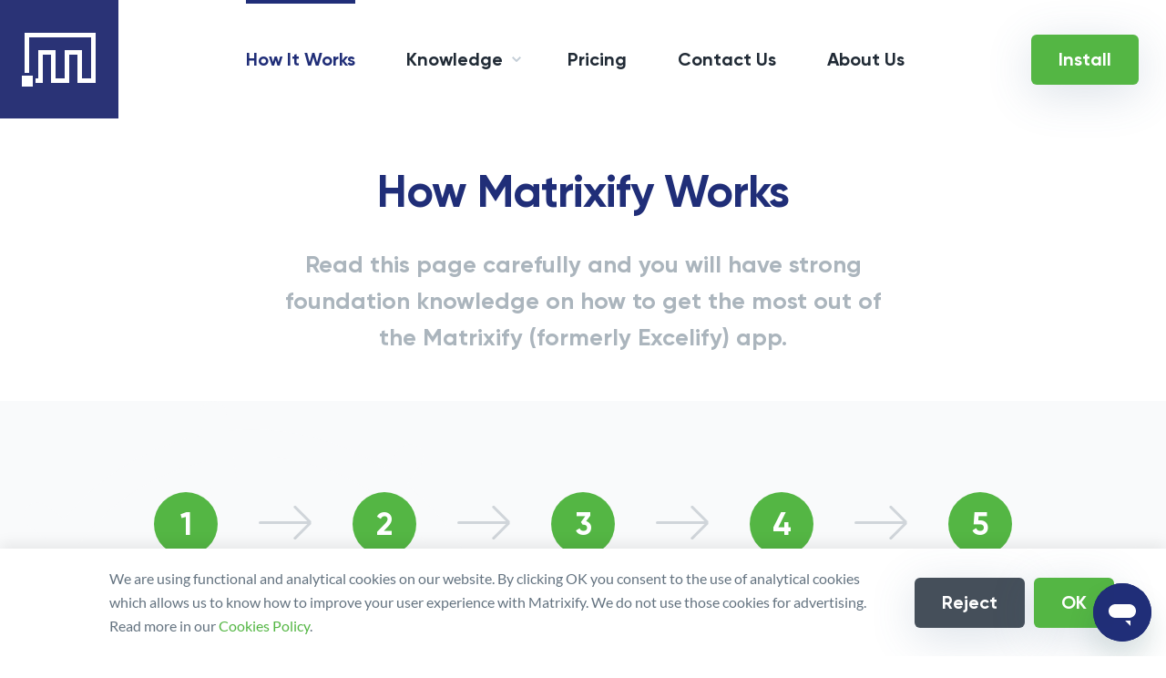

--- FILE ---
content_type: text/html; charset=UTF-8
request_url: https://matrixify.app/how-it-works/?_bt=eyJfcmFpbHMiOnsibWVzc2FnZSI6IkJBaEpJaEp0WVhSeWFYaHBabmt1WVhCd0Jqb0dSVVk9IiwiZXhwIjoiMjAyMy0wMS0yNlQyMjo0ODozNS43OTZaIiwicHVyIjoicGVybWFuZW50X3Bhc3N3b3JkX2J5cGFzcyJ9fQ%3D%3D--f854c77a26c79700c9fbbf20c3cd0dae95478461
body_size: 19700
content:
    <!DOCTYPE HTML>
<html lang="en-US">
    <head>
        <meta http-equiv="content-type" content="text/html; charset=UTF-8" />
        <title>How Matrixify Works - Bulk import, export &amp; edit Shopify data</title>
        <meta name="viewport" content="width=device-width, initial-scale=1, maximum-scale=1, user-scalable=no">
        <meta name="keywords" content="matrixify">
        <meta name="theme-color" content="#202e78">
        <link rel="icon" href="https://matrixify.app/wp-content/themes/excelify/assets/img/favicon-new.ico">
        <link rel="apple-touch-icon" href="https://matrixify.app/wp-content/themes/excelify/assets/img/apple-icon.png">

                    <!-- Google Tag Manager -->
            <script>(function(w,d,s,l,i){w[l]=w[l]||[];w[l].push({'gtm.start':
                        new Date().getTime(),event:'gtm.js'});var f=d.getElementsByTagName(s)[0],
                    j=d.createElement(s),dl=l!='dataLayer'?'&l='+l:'';j.async=true;j.src=
                    'https://www.googletagmanager.com/gtm.js?id='+i+dl;f.parentNode.insertBefore(j,f);
                })(window,document,'script','dataLayer','GTM-T58HX6D');</script>
            <!-- End Google Tag Manager -->
        
        <meta name='robots' content='index, follow, max-image-preview:large, max-snippet:-1, max-video-preview:-1' />

	<!-- This site is optimized with the Yoast SEO plugin v26.5 - https://yoast.com/wordpress/plugins/seo/ -->
	<meta name="description" content="Learn how to use the Matrixify (formerly Excelify) App. Easily import, export, manage and edit your Shopify store data in bulk." />
	<link rel="canonical" href="https://matrixify.app/how-it-works/" />
	<meta property="og:locale" content="en_US" />
	<meta property="og:type" content="article" />
	<meta property="og:title" content="How Matrixify Works - Bulk import, export &amp; edit Shopify data" />
	<meta property="og:description" content="Learn how to use the Matrixify (formerly Excelify) App. Easily import, export, manage and edit your Shopify store data in bulk." />
	<meta property="og:url" content="https://matrixify.app/how-it-works/" />
	<meta property="og:site_name" content="Matrixify App" />
	<meta property="article:publisher" content="http://facebook.com/matrixify" />
	<meta property="article:modified_time" content="2025-09-23T12:45:44+00:00" />
	<meta property="og:image" content="https://matrixify.app/wp-content/uploads/logo-matrixify-large.png" />
	<meta property="og:image:width" content="1083" />
	<meta property="og:image:height" content="1083" />
	<meta property="og:image:type" content="image/png" />
	<meta name="twitter:card" content="summary_large_image" />
	<meta name="twitter:site" content="@matrixify_app" />
	<meta name="twitter:label1" content="Est. reading time" />
	<meta name="twitter:data1" content="11 minutes" />
	<script type="application/ld+json" class="yoast-schema-graph">{"@context":"https://schema.org","@graph":[{"@type":"WebPage","@id":"https://matrixify.app/how-it-works/","url":"https://matrixify.app/how-it-works/","name":"How Matrixify Works - Bulk import, export & edit Shopify data","isPartOf":{"@id":"https://matrixify.app/#website"},"primaryImageOfPage":{"@id":"https://matrixify.app/how-it-works/#primaryimage"},"image":{"@id":"https://matrixify.app/how-it-works/#primaryimage"},"thumbnailUrl":"https://matrixify.app/wp-content/uploads/logo-matrixify-large.png","datePublished":"2019-09-04T07:55:24+00:00","dateModified":"2025-09-23T12:45:44+00:00","description":"Learn how to use the Matrixify (formerly Excelify) App. Easily import, export, manage and edit your Shopify store data in bulk.","breadcrumb":{"@id":"https://matrixify.app/how-it-works/#breadcrumb"},"inLanguage":"en-US","potentialAction":[{"@type":"ReadAction","target":["https://matrixify.app/how-it-works/"]}]},{"@type":"ImageObject","inLanguage":"en-US","@id":"https://matrixify.app/how-it-works/#primaryimage","url":"https://matrixify.app/wp-content/uploads/logo-matrixify-large.png","contentUrl":"https://matrixify.app/wp-content/uploads/logo-matrixify-large.png","width":1083,"height":1083},{"@type":"BreadcrumbList","@id":"https://matrixify.app/how-it-works/#breadcrumb","itemListElement":[{"@type":"ListItem","position":1,"name":"Home","item":"https://matrixify.app/"},{"@type":"ListItem","position":2,"name":"How Matrixify Works"}]},{"@type":"WebSite","@id":"https://matrixify.app/#website","url":"https://matrixify.app/","name":"Matrixify App","description":"Shopify Data Bulk Import Export Update &amp; Migrate with Excel or CSV files","publisher":{"@id":"https://matrixify.app/#organization"},"potentialAction":[{"@type":"SearchAction","target":{"@type":"EntryPoint","urlTemplate":"https://matrixify.app/?s={search_term_string}"},"query-input":{"@type":"PropertyValueSpecification","valueRequired":true,"valueName":"search_term_string"}}],"inLanguage":"en-US"},{"@type":"Organization","@id":"https://matrixify.app/#organization","name":"Matrixify App","url":"https://matrixify.app/","logo":{"@type":"ImageObject","inLanguage":"en-US","@id":"https://matrixify.app/#/schema/logo/image/","url":"https://matrixify.app/wp-content/uploads/logo-matrixify.svg","contentUrl":"https://matrixify.app/wp-content/uploads/logo-matrixify.svg","width":130,"height":130,"caption":"Matrixify App"},"image":{"@id":"https://matrixify.app/#/schema/logo/image/"},"sameAs":["http://facebook.com/matrixify","https://x.com/matrixify_app","https://www.linkedin.com/company/33228624/","https://www.youtube.com/c/ExcelifyioShopifyImportExportUpdateMigrate"]}]}</script>
	<!-- / Yoast SEO plugin. -->


<link href='https://fonts.gstatic.com' crossorigin rel='preconnect' />
<link rel="alternate" title="oEmbed (JSON)" type="application/json+oembed" href="https://matrixify.app/wp-json/oembed/1.0/embed?url=https%3A%2F%2Fmatrixify.app%2Fhow-it-works%2F" />
<link rel="alternate" title="oEmbed (XML)" type="text/xml+oembed" href="https://matrixify.app/wp-json/oembed/1.0/embed?url=https%3A%2F%2Fmatrixify.app%2Fhow-it-works%2F&#038;format=xml" />
<style id='wp-img-auto-sizes-contain-inline-css' type='text/css'>
img:is([sizes=auto i],[sizes^="auto," i]){contain-intrinsic-size:3000px 1500px}
/*# sourceURL=wp-img-auto-sizes-contain-inline-css */
</style>
<style id='wp-emoji-styles-inline-css' type='text/css'>

	img.wp-smiley, img.emoji {
		display: inline !important;
		border: none !important;
		box-shadow: none !important;
		height: 1em !important;
		width: 1em !important;
		margin: 0 0.07em !important;
		vertical-align: -0.1em !important;
		background: none !important;
		padding: 0 !important;
	}
/*# sourceURL=wp-emoji-styles-inline-css */
</style>
<style id='wp-block-library-inline-css' type='text/css'>
:root{--wp-block-synced-color:#7a00df;--wp-block-synced-color--rgb:122,0,223;--wp-bound-block-color:var(--wp-block-synced-color);--wp-editor-canvas-background:#ddd;--wp-admin-theme-color:#007cba;--wp-admin-theme-color--rgb:0,124,186;--wp-admin-theme-color-darker-10:#006ba1;--wp-admin-theme-color-darker-10--rgb:0,107,160.5;--wp-admin-theme-color-darker-20:#005a87;--wp-admin-theme-color-darker-20--rgb:0,90,135;--wp-admin-border-width-focus:2px}@media (min-resolution:192dpi){:root{--wp-admin-border-width-focus:1.5px}}.wp-element-button{cursor:pointer}:root .has-very-light-gray-background-color{background-color:#eee}:root .has-very-dark-gray-background-color{background-color:#313131}:root .has-very-light-gray-color{color:#eee}:root .has-very-dark-gray-color{color:#313131}:root .has-vivid-green-cyan-to-vivid-cyan-blue-gradient-background{background:linear-gradient(135deg,#00d084,#0693e3)}:root .has-purple-crush-gradient-background{background:linear-gradient(135deg,#34e2e4,#4721fb 50%,#ab1dfe)}:root .has-hazy-dawn-gradient-background{background:linear-gradient(135deg,#faaca8,#dad0ec)}:root .has-subdued-olive-gradient-background{background:linear-gradient(135deg,#fafae1,#67a671)}:root .has-atomic-cream-gradient-background{background:linear-gradient(135deg,#fdd79a,#004a59)}:root .has-nightshade-gradient-background{background:linear-gradient(135deg,#330968,#31cdcf)}:root .has-midnight-gradient-background{background:linear-gradient(135deg,#020381,#2874fc)}:root{--wp--preset--font-size--normal:16px;--wp--preset--font-size--huge:42px}.has-regular-font-size{font-size:1em}.has-larger-font-size{font-size:2.625em}.has-normal-font-size{font-size:var(--wp--preset--font-size--normal)}.has-huge-font-size{font-size:var(--wp--preset--font-size--huge)}.has-text-align-center{text-align:center}.has-text-align-left{text-align:left}.has-text-align-right{text-align:right}.has-fit-text{white-space:nowrap!important}#end-resizable-editor-section{display:none}.aligncenter{clear:both}.items-justified-left{justify-content:flex-start}.items-justified-center{justify-content:center}.items-justified-right{justify-content:flex-end}.items-justified-space-between{justify-content:space-between}.screen-reader-text{border:0;clip-path:inset(50%);height:1px;margin:-1px;overflow:hidden;padding:0;position:absolute;width:1px;word-wrap:normal!important}.screen-reader-text:focus{background-color:#ddd;clip-path:none;color:#444;display:block;font-size:1em;height:auto;left:5px;line-height:normal;padding:15px 23px 14px;text-decoration:none;top:5px;width:auto;z-index:100000}html :where(.has-border-color){border-style:solid}html :where([style*=border-top-color]){border-top-style:solid}html :where([style*=border-right-color]){border-right-style:solid}html :where([style*=border-bottom-color]){border-bottom-style:solid}html :where([style*=border-left-color]){border-left-style:solid}html :where([style*=border-width]){border-style:solid}html :where([style*=border-top-width]){border-top-style:solid}html :where([style*=border-right-width]){border-right-style:solid}html :where([style*=border-bottom-width]){border-bottom-style:solid}html :where([style*=border-left-width]){border-left-style:solid}html :where(img[class*=wp-image-]){height:auto;max-width:100%}:where(figure){margin:0 0 1em}html :where(.is-position-sticky){--wp-admin--admin-bar--position-offset:var(--wp-admin--admin-bar--height,0px)}@media screen and (max-width:600px){html :where(.is-position-sticky){--wp-admin--admin-bar--position-offset:0px}}

/*# sourceURL=wp-block-library-inline-css */
</style><style id='global-styles-inline-css' type='text/css'>
:root{--wp--preset--aspect-ratio--square: 1;--wp--preset--aspect-ratio--4-3: 4/3;--wp--preset--aspect-ratio--3-4: 3/4;--wp--preset--aspect-ratio--3-2: 3/2;--wp--preset--aspect-ratio--2-3: 2/3;--wp--preset--aspect-ratio--16-9: 16/9;--wp--preset--aspect-ratio--9-16: 9/16;--wp--preset--color--black: #000000;--wp--preset--color--cyan-bluish-gray: #abb8c3;--wp--preset--color--white: #ffffff;--wp--preset--color--pale-pink: #f78da7;--wp--preset--color--vivid-red: #cf2e2e;--wp--preset--color--luminous-vivid-orange: #ff6900;--wp--preset--color--luminous-vivid-amber: #fcb900;--wp--preset--color--light-green-cyan: #7bdcb5;--wp--preset--color--vivid-green-cyan: #00d084;--wp--preset--color--pale-cyan-blue: #8ed1fc;--wp--preset--color--vivid-cyan-blue: #0693e3;--wp--preset--color--vivid-purple: #9b51e0;--wp--preset--gradient--vivid-cyan-blue-to-vivid-purple: linear-gradient(135deg,rgb(6,147,227) 0%,rgb(155,81,224) 100%);--wp--preset--gradient--light-green-cyan-to-vivid-green-cyan: linear-gradient(135deg,rgb(122,220,180) 0%,rgb(0,208,130) 100%);--wp--preset--gradient--luminous-vivid-amber-to-luminous-vivid-orange: linear-gradient(135deg,rgb(252,185,0) 0%,rgb(255,105,0) 100%);--wp--preset--gradient--luminous-vivid-orange-to-vivid-red: linear-gradient(135deg,rgb(255,105,0) 0%,rgb(207,46,46) 100%);--wp--preset--gradient--very-light-gray-to-cyan-bluish-gray: linear-gradient(135deg,rgb(238,238,238) 0%,rgb(169,184,195) 100%);--wp--preset--gradient--cool-to-warm-spectrum: linear-gradient(135deg,rgb(74,234,220) 0%,rgb(151,120,209) 20%,rgb(207,42,186) 40%,rgb(238,44,130) 60%,rgb(251,105,98) 80%,rgb(254,248,76) 100%);--wp--preset--gradient--blush-light-purple: linear-gradient(135deg,rgb(255,206,236) 0%,rgb(152,150,240) 100%);--wp--preset--gradient--blush-bordeaux: linear-gradient(135deg,rgb(254,205,165) 0%,rgb(254,45,45) 50%,rgb(107,0,62) 100%);--wp--preset--gradient--luminous-dusk: linear-gradient(135deg,rgb(255,203,112) 0%,rgb(199,81,192) 50%,rgb(65,88,208) 100%);--wp--preset--gradient--pale-ocean: linear-gradient(135deg,rgb(255,245,203) 0%,rgb(182,227,212) 50%,rgb(51,167,181) 100%);--wp--preset--gradient--electric-grass: linear-gradient(135deg,rgb(202,248,128) 0%,rgb(113,206,126) 100%);--wp--preset--gradient--midnight: linear-gradient(135deg,rgb(2,3,129) 0%,rgb(40,116,252) 100%);--wp--preset--font-size--small: 13px;--wp--preset--font-size--medium: 20px;--wp--preset--font-size--large: 36px;--wp--preset--font-size--x-large: 42px;--wp--preset--spacing--20: 0.44rem;--wp--preset--spacing--30: 0.67rem;--wp--preset--spacing--40: 1rem;--wp--preset--spacing--50: 1.5rem;--wp--preset--spacing--60: 2.25rem;--wp--preset--spacing--70: 3.38rem;--wp--preset--spacing--80: 5.06rem;--wp--preset--shadow--natural: 6px 6px 9px rgba(0, 0, 0, 0.2);--wp--preset--shadow--deep: 12px 12px 50px rgba(0, 0, 0, 0.4);--wp--preset--shadow--sharp: 6px 6px 0px rgba(0, 0, 0, 0.2);--wp--preset--shadow--outlined: 6px 6px 0px -3px rgb(255, 255, 255), 6px 6px rgb(0, 0, 0);--wp--preset--shadow--crisp: 6px 6px 0px rgb(0, 0, 0);}:where(.is-layout-flex){gap: 0.5em;}:where(.is-layout-grid){gap: 0.5em;}body .is-layout-flex{display: flex;}.is-layout-flex{flex-wrap: wrap;align-items: center;}.is-layout-flex > :is(*, div){margin: 0;}body .is-layout-grid{display: grid;}.is-layout-grid > :is(*, div){margin: 0;}:where(.wp-block-columns.is-layout-flex){gap: 2em;}:where(.wp-block-columns.is-layout-grid){gap: 2em;}:where(.wp-block-post-template.is-layout-flex){gap: 1.25em;}:where(.wp-block-post-template.is-layout-grid){gap: 1.25em;}.has-black-color{color: var(--wp--preset--color--black) !important;}.has-cyan-bluish-gray-color{color: var(--wp--preset--color--cyan-bluish-gray) !important;}.has-white-color{color: var(--wp--preset--color--white) !important;}.has-pale-pink-color{color: var(--wp--preset--color--pale-pink) !important;}.has-vivid-red-color{color: var(--wp--preset--color--vivid-red) !important;}.has-luminous-vivid-orange-color{color: var(--wp--preset--color--luminous-vivid-orange) !important;}.has-luminous-vivid-amber-color{color: var(--wp--preset--color--luminous-vivid-amber) !important;}.has-light-green-cyan-color{color: var(--wp--preset--color--light-green-cyan) !important;}.has-vivid-green-cyan-color{color: var(--wp--preset--color--vivid-green-cyan) !important;}.has-pale-cyan-blue-color{color: var(--wp--preset--color--pale-cyan-blue) !important;}.has-vivid-cyan-blue-color{color: var(--wp--preset--color--vivid-cyan-blue) !important;}.has-vivid-purple-color{color: var(--wp--preset--color--vivid-purple) !important;}.has-black-background-color{background-color: var(--wp--preset--color--black) !important;}.has-cyan-bluish-gray-background-color{background-color: var(--wp--preset--color--cyan-bluish-gray) !important;}.has-white-background-color{background-color: var(--wp--preset--color--white) !important;}.has-pale-pink-background-color{background-color: var(--wp--preset--color--pale-pink) !important;}.has-vivid-red-background-color{background-color: var(--wp--preset--color--vivid-red) !important;}.has-luminous-vivid-orange-background-color{background-color: var(--wp--preset--color--luminous-vivid-orange) !important;}.has-luminous-vivid-amber-background-color{background-color: var(--wp--preset--color--luminous-vivid-amber) !important;}.has-light-green-cyan-background-color{background-color: var(--wp--preset--color--light-green-cyan) !important;}.has-vivid-green-cyan-background-color{background-color: var(--wp--preset--color--vivid-green-cyan) !important;}.has-pale-cyan-blue-background-color{background-color: var(--wp--preset--color--pale-cyan-blue) !important;}.has-vivid-cyan-blue-background-color{background-color: var(--wp--preset--color--vivid-cyan-blue) !important;}.has-vivid-purple-background-color{background-color: var(--wp--preset--color--vivid-purple) !important;}.has-black-border-color{border-color: var(--wp--preset--color--black) !important;}.has-cyan-bluish-gray-border-color{border-color: var(--wp--preset--color--cyan-bluish-gray) !important;}.has-white-border-color{border-color: var(--wp--preset--color--white) !important;}.has-pale-pink-border-color{border-color: var(--wp--preset--color--pale-pink) !important;}.has-vivid-red-border-color{border-color: var(--wp--preset--color--vivid-red) !important;}.has-luminous-vivid-orange-border-color{border-color: var(--wp--preset--color--luminous-vivid-orange) !important;}.has-luminous-vivid-amber-border-color{border-color: var(--wp--preset--color--luminous-vivid-amber) !important;}.has-light-green-cyan-border-color{border-color: var(--wp--preset--color--light-green-cyan) !important;}.has-vivid-green-cyan-border-color{border-color: var(--wp--preset--color--vivid-green-cyan) !important;}.has-pale-cyan-blue-border-color{border-color: var(--wp--preset--color--pale-cyan-blue) !important;}.has-vivid-cyan-blue-border-color{border-color: var(--wp--preset--color--vivid-cyan-blue) !important;}.has-vivid-purple-border-color{border-color: var(--wp--preset--color--vivid-purple) !important;}.has-vivid-cyan-blue-to-vivid-purple-gradient-background{background: var(--wp--preset--gradient--vivid-cyan-blue-to-vivid-purple) !important;}.has-light-green-cyan-to-vivid-green-cyan-gradient-background{background: var(--wp--preset--gradient--light-green-cyan-to-vivid-green-cyan) !important;}.has-luminous-vivid-amber-to-luminous-vivid-orange-gradient-background{background: var(--wp--preset--gradient--luminous-vivid-amber-to-luminous-vivid-orange) !important;}.has-luminous-vivid-orange-to-vivid-red-gradient-background{background: var(--wp--preset--gradient--luminous-vivid-orange-to-vivid-red) !important;}.has-very-light-gray-to-cyan-bluish-gray-gradient-background{background: var(--wp--preset--gradient--very-light-gray-to-cyan-bluish-gray) !important;}.has-cool-to-warm-spectrum-gradient-background{background: var(--wp--preset--gradient--cool-to-warm-spectrum) !important;}.has-blush-light-purple-gradient-background{background: var(--wp--preset--gradient--blush-light-purple) !important;}.has-blush-bordeaux-gradient-background{background: var(--wp--preset--gradient--blush-bordeaux) !important;}.has-luminous-dusk-gradient-background{background: var(--wp--preset--gradient--luminous-dusk) !important;}.has-pale-ocean-gradient-background{background: var(--wp--preset--gradient--pale-ocean) !important;}.has-electric-grass-gradient-background{background: var(--wp--preset--gradient--electric-grass) !important;}.has-midnight-gradient-background{background: var(--wp--preset--gradient--midnight) !important;}.has-small-font-size{font-size: var(--wp--preset--font-size--small) !important;}.has-medium-font-size{font-size: var(--wp--preset--font-size--medium) !important;}.has-large-font-size{font-size: var(--wp--preset--font-size--large) !important;}.has-x-large-font-size{font-size: var(--wp--preset--font-size--x-large) !important;}
/*# sourceURL=global-styles-inline-css */
</style>

<style id='classic-theme-styles-inline-css' type='text/css'>
/*! This file is auto-generated */
.wp-block-button__link{color:#fff;background-color:#32373c;border-radius:9999px;box-shadow:none;text-decoration:none;padding:calc(.667em + 2px) calc(1.333em + 2px);font-size:1.125em}.wp-block-file__button{background:#32373c;color:#fff;text-decoration:none}
/*# sourceURL=/wp-includes/css/classic-themes.min.css */
</style>
<link rel='stylesheet' id='js_composer_front-css' href='https://matrixify.app/wp-content/plugins/js_composer/assets/css/js_composer.min.css?ver=8.7.2' type='text/css' media='all' />
<link rel='stylesheet' id='excelify-css' href='https://matrixify.app/wp-content/themes/excelify/assets/dist/css/app.min.css?ver=1.0.51' type='text/css' media='' />
<script type="text/javascript" id="jquery-core-js-extra">
/* <![CDATA[ */
var bornGlobal = {"ajax_url":"https://matrixify.app/wp-admin/admin-ajax.php","home_url":"https://matrixify.app","BORN_IMAGES":"https://matrixify.app/wp-content/themes/excelify/assets/img/"};
//# sourceURL=jquery-core-js-extra
/* ]]> */
</script>
<script type="text/javascript" src="https://matrixify.app/wp-includes/js/jquery/jquery.min.js?ver=3.7.1" id="jquery-core-js"></script>
<script type="text/javascript" src="https://matrixify.app/wp-includes/js/jquery/jquery-migrate.min.js?ver=3.4.1" id="jquery-migrate-js"></script>
<script type="text/javascript" src="https://matrixify.app/wp-content/themes/excelify/assets/dist/js/jquery-1.12.4.min.js?ver=1.0.51" id="jq-min-js"></script>
<script></script><link rel="https://api.w.org/" href="https://matrixify.app/wp-json/" /><link rel="alternate" title="JSON" type="application/json" href="https://matrixify.app/wp-json/wp/v2/pages/11" /><link rel="EditURI" type="application/rsd+xml" title="RSD" href="https://matrixify.app/xmlrpc.php?rsd" />
<meta name="generator" content="WordPress 6.9" />
<link rel='shortlink' href='https://matrixify.app/?p=11' />
<meta name="generator" content="Redux 4.5.9" /><meta name="generator" content="Powered by WPBakery Page Builder - drag and drop page builder for WordPress."/>
		<style type="text/css" id="wp-custom-css">
			.ex-post > .content h1,
.ex-post > .content h2,
.ex-post > .content h3,
.ex-post > .content h4 {
	margin-bottom: 20px !important;
}

.ex-post > .content h1 + ul,
.ex-post > .content h2 + ul,
.ex-post > .content h3 + ul,
.ex-post > .content h4 + ul {
	margin-top: 20px !important;
}

.ex-post > .content h1 + ol,
.ex-post > .content h2 + ol,
.ex-post > .content h3 + ol,
.ex-post > .content h4 + ol {
	margin-top: 20px !important;
}

.ex-header {
	margin-top: -10px;
	padding-top: 30px;
}

ul:not(.ul-ignore):not(.dropdown-menu):not(.comment):not(.ab-submenu) {
	margin: 35px 0;
}

ol:not(.ul-ignore):not(.dropdown-menu):not(.comment):not(.ab-submenu) {
	margin: 35px 0;
}

@media only screen and (max-width: 767px) {
.ex-header .swiper-container {
	padding-top: 30px;
	margin-top: -30px;
}
	.ex-header .swiper-slide .item {
		overflow: visible;
	}
}

.doc-content {
	max-width: none !important;
}

/* @media only screen and (max-width: 992px) {
	.ex-filters .filter-dropdown {
		width: 50% !important;
	}
	.ex-type-filters {
		width: 50% !important;
	}
	.ex-type-filters input {
		width: calc(100% - 13px) !important;
	}
} */

/* @media only screen and (max-width: 767px) {
	.ex-filters {
		margin-bottom: 15px !important;
	}
	.ex-type-filters {
		width: 100% !important;
	}
	.ex-type-filters input {
		width: 100% !important;
	}
} */

.ex-post > .content table,
.ex-post > .content table tr,
.ex-post > .content table tr td {
	height: auto !important;
}

.sl-wrapper .sl-close {
	z-index: 100000;
}

.sl-wrapper .sl-image {
	top: 0 !important;
	bottom: 0 !important;
	left: 0 !important;
	right: 0 !important;
	overflow: auto;
	display: flex;
	padding: 60px 0 !important;
	touch-action: auto !important;
	-webkit-overflow-scrolling: touch !important;
}

.sl-wrapper .sl-image img {
	margin-left: auto;
	margin-right: auto;
	margin-top: auto;
	margin-bottom: auto;
	width: auto !important;
	max-width: calc(100% - 240px) !important;
	height: auto !important;
}

@media only screen and (max-width: 767px) {
	.sl-wrapper .sl-image {
		padding: 20px 0 !important;
	}
	.sl-wrapper .sl-image img {
		max-width: calc(100% - 40px) !important;
	}
}

.ex-cookies .buttons {
	display: flex;
	margin-left: 40px;
}

.ex-cookies .buttons a {
	margin-right: 10px;
}

.ex-cookies .buttons a:last-child {
	margin-right: 0;
}

@media only screen and (max-width: 992px) {
	.ex-cookies .buttons {
		justify-content: center;
		margin-left: 0;
	}
}

code {
/* 	word-break: break-all; */
	word-break: break-word;
}

.ex-contacts .items-list .item {
	width: auto;
	flex-basis: 0;
	flex-grow: 1;
}

@media only screen and (max-width: 992px) {
	.wpb_text_column iframe[src*="betteruptime.com"] {
		width: 100%;
		height: 1000px !important;
	}
}

@media only screen and (max-width: 767px) {
	.wpb_text_column iframe[src*="betteruptime.com"] {
		width: 100%;
		height: 840px !important;
	}
}

.wpb_text_column + .ex-buttons {
	margin-top: 45px !important;
}

@media only screen and (max-width: 767px) {
	.wpb_text_column + .ex-buttons {
		margin-top: 30px !important;
	}
}

@media only screen and (max-width: 767px) {
	.ex-type-filters input {
		width: 100% !important;
	}
	html body .ex-filters .active-filters:has(li) {
		margin-bottom: 20px !important;
	}
}

.ex-banner-single.has-list .banner-info .left ul li a .icon {
	transform: scale(1.2);
}

.ex-features-list .content ul li .item .icon img,
.ex-features-list .content ul li .item>a .icon img {
	transform: scale(1.3);
}

.ex-check-list ul li a,
.ex-check-list ul li a span {
	color: #54b644 !important;
}

.ex-check-list ul li a:hover,
.ex-check-list ul li a:hover span {
	color: #454f5a !important;
}		</style>
		<meta name="msvalidate.01" content="78069CE88C614393F8191E5772EA3660" /><style type="text/css" data-type="vc_shortcodes-custom-css">.vc_custom_1571677935491{background-image: url(https://excelify.io/wp-content/uploads/2019/09/bg-gears.svg?id=126) !important;background-position: 0 0 !important;background-repeat: no-repeat !important;}.vc_custom_1572531695935{background-position: 0 0 !important;background-repeat: no-repeat !important;}</style><noscript><style> .wpb_animate_when_almost_visible { opacity: 1; }</style></noscript>
    </head>
<body class="wp-singular page-template-default page page-id-11 wp-theme-excelify wpb-js-composer js-comp-ver-8.7.2 vc_responsive">
    <!-- Google Tag Manager (noscript) -->
    <noscript><iframe src="https://www.googletagmanager.com/ns.html?id=GTM-T58HX6D"
                      height="0" width="0" style="display:none;visibility:hidden"></iframe></noscript>
    <!-- End Google Tag Manager (noscript) -->

    <div class="ex-content-wrapper">


<button class="ex-btn-menu-mobile"></button>
<button class="ex-btn-menu-mobile is-affix"></button>

<div class="ex-menu-mobile">
    <ul class="menu born-reset"><li id="menu-item-31" class="menu-item menu-item-type-post_type menu-item-object-page current-menu-item page_item page-item-11 current_page_item menu-item-31"><a href="https://matrixify.app/how-it-works/">How It Works</a></li>
<li id="menu-item-1483" class="menu-item menu-item-type-custom menu-item-object-custom menu-item-has-children menu-item-1483 born-dropdown"><button type="button" class="born-trigger-dropdown">Knowledge</button>
<ul class="sub-menu born-dropdown-content ul-ignore ul-reset">
	<li id="menu-item-29" class="menu-item menu-item-type-post_type menu-item-object-page menu-item-29"><a href="https://matrixify.app/documentation/">Documentation</a></li>
	<li id="menu-item-28" class="menu-item menu-item-type-post_type menu-item-object-page menu-item-28"><a href="https://matrixify.app/tutorials/">Tutorials</a></li>
	<li id="menu-item-27" class="menu-item menu-item-type-post_type menu-item-object-page menu-item-27"><a href="https://matrixify.app/migrate-to-shopify/">Migrate to Shopify</a></li>
	<li id="menu-item-3138" class="menu-item menu-item-type-post_type menu-item-object-page menu-item-3138"><a href="https://matrixify.app/shopify-data-feeds/">Shopify Data Feeds</a></li>
	<li id="menu-item-10293" class="menu-item menu-item-type-post_type menu-item-object-page menu-item-10293"><a href="https://matrixify.app/trusted-matrixify-experts/">Trusted Matrixify Experts</a></li>
	<li id="menu-item-3211" class="menu-item menu-item-type-post_type menu-item-object-page menu-item-3211"><a href="https://matrixify.app/whats-new/">What’s New</a></li>
</ul>
</li>
<li id="menu-item-30" class="menu-item menu-item-type-post_type menu-item-object-page menu-item-30"><a href="https://matrixify.app/pricing/">Pricing</a></li>
<li id="menu-item-25" class="menu-item menu-item-type-post_type menu-item-object-page menu-item-25"><a href="https://matrixify.app/contact-us/">Contact Us</a></li>
<li id="menu-item-2961" class="menu-item menu-item-type-post_type menu-item-object-page menu-item-2961"><a href="https://matrixify.app/about-us/">About Us</a></li>
</ul></div>

<div class="ex-dock-mobile">
    <a href="https://matrixify.app" class="logo"><img src="https://matrixify.app/wp-content/themes/excelify/assets/img/logo-matrixify-mobile.svg" alt="Matrixify App: Bulk Import Export Update Shopify with Excel"></a>
    <a href="https://apps.shopify.com/excel-export-import?ref=itissible&m_campaign=get-excelify-now-button" target="_blank" class="ex-btn">Install</a>
</div>

<div class="ex-dock">
    <div>
        <a href="https://matrixify.app" class="logo"><img src="https://matrixify.app/wp-content/themes/excelify/assets/img/logo-matrixify-1.svg" alt="Matrixify App: Bulk Import Export Update Shopify with Excel"></a>
    </div>
    <div>
        <ul class="menu born-reset"><li id="menu-item-31" class="menu-item menu-item-type-post_type menu-item-object-page current-menu-item page_item page-item-11 current_page_item menu-item-31"><a href="https://matrixify.app/how-it-works/">How It Works</a></li>
<li id="menu-item-1483" class="menu-item menu-item-type-custom menu-item-object-custom menu-item-has-children menu-item-1483 born-dropdown"><button type="button" class="born-trigger-dropdown">Knowledge</button>
<ul class="sub-menu born-dropdown-content ul-ignore ul-reset">
	<li id="menu-item-29" class="menu-item menu-item-type-post_type menu-item-object-page menu-item-29"><a href="https://matrixify.app/documentation/">Documentation</a></li>
	<li id="menu-item-28" class="menu-item menu-item-type-post_type menu-item-object-page menu-item-28"><a href="https://matrixify.app/tutorials/">Tutorials</a></li>
	<li id="menu-item-27" class="menu-item menu-item-type-post_type menu-item-object-page menu-item-27"><a href="https://matrixify.app/migrate-to-shopify/">Migrate to Shopify</a></li>
	<li id="menu-item-3138" class="menu-item menu-item-type-post_type menu-item-object-page menu-item-3138"><a href="https://matrixify.app/shopify-data-feeds/">Shopify Data Feeds</a></li>
	<li id="menu-item-10293" class="menu-item menu-item-type-post_type menu-item-object-page menu-item-10293"><a href="https://matrixify.app/trusted-matrixify-experts/">Trusted Matrixify Experts</a></li>
	<li id="menu-item-3211" class="menu-item menu-item-type-post_type menu-item-object-page menu-item-3211"><a href="https://matrixify.app/whats-new/">What’s New</a></li>
</ul>
</li>
<li id="menu-item-30" class="menu-item menu-item-type-post_type menu-item-object-page menu-item-30"><a href="https://matrixify.app/pricing/">Pricing</a></li>
<li id="menu-item-25" class="menu-item menu-item-type-post_type menu-item-object-page menu-item-25"><a href="https://matrixify.app/contact-us/">Contact Us</a></li>
<li id="menu-item-2961" class="menu-item menu-item-type-post_type menu-item-object-page menu-item-2961"><a href="https://matrixify.app/about-us/">About Us</a></li>
</ul>    </div>
    <div>
        <a href="https://apps.shopify.com/excel-export-import?ref=itissible&m_campaign=get-excelify-now-button" target="_blank" class="ex-btn">Install</a>
    </div>
</div>


    
    <div class="vc_row wpb_row vc_row-fluid vc_row-has-fill" style="background: #ffffff;">
        <div class="born-container is-wide">
            <div class="wpb_column vc_column_container vc_col-sm-12">
                <div class="vc_column-inner">
                    <div class="wpb_wrapper">

                        <div class="ex-page-title">

                            
                            <h1>How Matrixify Works</h1>
                                                        <div class="desc">
                                <p>Read this page carefully and you will have strong foundation knowledge on how to get the most out of the Matrixify (formerly Excelify) app.</p>
                            </div>
                                                                                </div>

                    </div>
                </div>
            </div>
        </div>
    </div>


<div class="wpb-content-wrapper"><div class="vc_row wpb_row vc_row-fluid vc_custom_1571677935491 vc_row-has-fill"><div class="born-container is-narrow"><div class="wpb_column vc_column_container vc_col-sm-12"><div class="vc_column-inner"><div class="wpb_wrapper">

<div class="ex-steps has-animation born-mt-big born-mb-verybig">
    <ul class="steps ul-ignore">

        
            <li data-step="1">
                <div class="desc"><a href="#ExportfromShopify">Export Shopify Data</a></div>
            </li>

        
            <li data-step="2">
                <div class="desc"><a href="#EditShopifyData">Bulk Edit Shopify Data</a></div>
            </li>

        
            <li data-step="3">
                <div class="desc"><a href="#ImporttoShopify">Import data into Shopify</a></div>
            </li>

        
            <li data-step="4">
                <div class="desc"><a href="#ImporttoShopify-ImportResults">Review Import Results File</a></div>
            </li>

        
            <li data-step="5">
                <div class="desc"><a href="#Overall">Repeat your bulk data updates</a></div>
            </li>

        
    </ul>
</div>
</div></div></div></div></div><div class="vc_row wpb_row vc_row-fluid vc_custom_1572531695935 vc_row-has-fill"><div class="born-container is-narrow"><div class="wpb_column vc_column_container vc_col-sm-12"><div class="vc_column-inner"><div class="wpb_wrapper">
	<div class="wpb_text_column wpb_content_element  born-mt-none born-mb-none " >
		<div class="wpb_wrapper">
			<p style="text-align: center;"><iframe src="https://www.youtube-nocookie.com/embed/ttupKNovs7c?rel=0" width="900" height="506" frameborder="0" allowfullscreen="allowfullscreen"><span data-mce-type="bookmark" style="display: inline-block; width: 0px; overflow: hidden; line-height: 0;" class="mce_SELRES_start">﻿</span><span data-mce-type="bookmark" style="display: inline-block; width: 0px; overflow: hidden; line-height: 0;" class="mce_SELRES_start">﻿</span></iframe></p>

		</div>
	</div>





<div class="ex-buttons born-mt-none born-mb-big">
    <div class="actions">
        
            <a href="http://apps.shopify.com/excel-export-import?utm_campaign=how-it-works&utm_content=after-video" target="_blank" rel="" class=" ex-btn">Get Matrixify now</a>

        
    </div>
</div></div></div></div></div></div><div class="vc_row wpb_row vc_row-fluid"><div class="wpb_column vc_column_container vc_col-sm-12"><div class="vc_column-inner"><div class="wpb_wrapper">
<div class="ex-info-block direction-right  is-dark born-mt-none born-mb-none ">
    <div class="image">
        <span style="background-image: url(https://matrixify.app/wp-content/uploads/shopify-excel-file-template5.svg);">
            <span class="sizing"></span>
        </span>
    </div>
    <div class="data">
        <h2>Matrixify Template for Shopify Data Import</h2>
        <div class="text">
                    </div>
        <div class="links">
                            <a href="https://matrixify.app/documentation/matrixify-format-template/" target="" rel="" class="link"><span>Read detailed template documentation</span></a>
                    </div>
    </div>
</div>
</div></div></div></div><div class="vc_row wpb_row vc_row-fluid"><div class="born-container is-wide"><div class="wpb_column vc_column_container vc_col-sm-12"><div class="vc_column-inner"><div class="wpb_wrapper">
<div class="ex-post born-mt-medium born-mb-medium">

    <div class="sidebar">
        <div class="sticky-content">
            <div class="sticky-scroll">

                <style>
                    .ex-sidebar-heading {
                        transition: all 150ms ease;
                        font-size: 30px;
                        line-height: 40px;
                        color: #a8afb7;
                        font-family: 'Gilroy Bold', sans-serif;
                        font-weight: 600;
                        margin-left: 20px;
                        padding-top: 30px;
                        cursor: pointer;
                    }
                    .ex-sidebar-heading:hover {
                        color: #454f5a;
                    }
                </style>
                <div class="ex-sidebar-heading">How Matrixify Works</div>
                <ul class="anchor-list born-reset">

                </ul>
            </div>
        </div>
        <div class="anchor-list-mobile">

        </div>
    </div>

    <div class="ex-post-content content">

        <h2>Export from Shopify</h2>
<p><a href="https://matrixify.app/wp-content/uploads/New-Shopify-Data-export-set-up-details-columns-filters-options-format.png"><img fetchpriority="high" decoding="async" class="size-large wp-image-14863 aligncenter" src="https://matrixify.app/wp-content/uploads/New-Shopify-Data-export-set-up-details-columns-filters-options-format-1024x998.png" alt="New Shopify Data export set up details columns filters options format" width="1024" height="998" srcset="https://matrixify.app/wp-content/uploads/New-Shopify-Data-export-set-up-details-columns-filters-options-format-1024x998.png 1024w, https://matrixify.app/wp-content/uploads/New-Shopify-Data-export-set-up-details-columns-filters-options-format-300x292.png 300w, https://matrixify.app/wp-content/uploads/New-Shopify-Data-export-set-up-details-columns-filters-options-format-768x749.png 768w, https://matrixify.app/wp-content/uploads/New-Shopify-Data-export-set-up-details-columns-filters-options-format-30x30.png 30w, https://matrixify.app/wp-content/uploads/New-Shopify-Data-export-set-up-details-columns-filters-options-format-667x650.png 667w, https://matrixify.app/wp-content/uploads/New-Shopify-Data-export-set-up-details-columns-filters-options-format-370x361.png 370w, https://matrixify.app/wp-content/uploads/New-Shopify-Data-export-set-up-details-columns-filters-options-format-123x120.png 123w, https://matrixify.app/wp-content/uploads/New-Shopify-Data-export-set-up-details-columns-filters-options-format-120x117.png 120w, https://matrixify.app/wp-content/uploads/New-Shopify-Data-export-set-up-details-columns-filters-options-format-523x510.png 523w, https://matrixify.app/wp-content/uploads/New-Shopify-Data-export-set-up-details-columns-filters-options-format-600x585.png 600w, https://matrixify.app/wp-content/uploads/New-Shopify-Data-export-set-up-details-columns-filters-options-format-180x175.png 180w, https://matrixify.app/wp-content/uploads/New-Shopify-Data-export-set-up-details-columns-filters-options-format-574x560.png 574w, https://matrixify.app/wp-content/uploads/New-Shopify-Data-export-set-up-details-columns-filters-options-format-900x877.png 900w, https://matrixify.app/wp-content/uploads/New-Shopify-Data-export-set-up-details-columns-filters-options-format-295x288.png 295w, https://matrixify.app/wp-content/uploads/New-Shopify-Data-export-set-up-details-columns-filters-options-format-400x390.png 400w, https://matrixify.app/wp-content/uploads/New-Shopify-Data-export-set-up-details-columns-filters-options-format.png 1197w" sizes="(max-width: 1024px) 100vw, 1024px" /></a></p>
<h3>Create a new export</h3>
<p>Whether you&#8217;re looking to back up your store, migrate data, or simply need a spreadsheet of your store&#8217;s information for analysis, the Matrixfiy app will cover your Shopify data export needs.</p>
<p>Create an export in the Matrixify app, select an export format such as &#8220;Matrixify: Excel&#8221; &#8211; XLSX file for more user-friendly data management, select &#8220;Matrixify: CSV&#8221; for large datasets, or export to various other Data Feed formats.<br />
Choose the exact sheets you wish to export, such as Products, Orders, Customers and others. Export the sheet cards by clicking on them and customize your export with selected columns, filters, and more.</p>
<p>With the Matrixify app, you can even save your export setup as a preset for later use, or even schedule repeated and automated exports!</p>
<h3>Export progress</h3>
<p>Once started, the export does not go into a &#8220;black hole&#8221;- follow the export progress in the app &#8211; see estimated remaining duration, export job details, and exported item counts.<br />
Close the browser and come back to it later &#8211; the export is running on our servers and, by default, you will be <a href="#Settings-Notifications">notified in an email when it finishes</a>!</p>
<h3>Exported spreadsheet file</h3>
<p>After your export has finished you can download the exported spreadsheet file.<br />
If exporting multiple data entity sheets &#8211; the exported Excel XLSX file will have multiple sheets and tabs in the same spreadsheet or multiple zipped CSV files when exporting to CSV format.</p>
<div class="links"><a class="link" href="/documentation/export-shopify-store-data-to-spreadsheet-with-matrixify/"><span class="linkspan">Read more about how to create, set up, and manage new export with the Matrixify app!</span></a></div>
<hr />
<h2>Edit Shopify Data</h2>
<h3>Import only the columns you need</h3>
<p>When you import, you don&#8217;t have to import all columns. You can import only the columns you need to update.</p>
<p>The app will identify the product by &#8220;ID&#8221;, &#8220;Handle&#8221; or by &#8220;Variant SKU&#8221;. Matrixify can update or create new Collections, Customers, Orders, Pages, etc. with just a few columns, or all of them.<a href="/wp-content/uploads/Import-to-Shopify-only-specific-fields-1.png"><img decoding="async" class="aligncenter wp-image-7086 size-large" src="https://matrixify.app/wp-content/uploads/Import-to-Shopify-only-specific-fields-1-1024x382.png" alt="Import to Shopify only specific fields" width="1024" height="382" srcset="https://matrixify.app/wp-content/uploads/Import-to-Shopify-only-specific-fields-1-1024x382.png 1024w, https://matrixify.app/wp-content/uploads/Import-to-Shopify-only-specific-fields-1-300x112.png 300w, https://matrixify.app/wp-content/uploads/Import-to-Shopify-only-specific-fields-1-768x286.png 768w, https://matrixify.app/wp-content/uploads/Import-to-Shopify-only-specific-fields-1-1536x573.png 1536w, https://matrixify.app/wp-content/uploads/Import-to-Shopify-only-specific-fields-1-30x11.png 30w, https://matrixify.app/wp-content/uploads/Import-to-Shopify-only-specific-fields-1-370x138.png 370w, https://matrixify.app/wp-content/uploads/Import-to-Shopify-only-specific-fields-1-322x120.png 322w, https://matrixify.app/wp-content/uploads/Import-to-Shopify-only-specific-fields-1-120x45.png 120w, https://matrixify.app/wp-content/uploads/Import-to-Shopify-only-specific-fields-1-1368x510.png 1368w, https://matrixify.app/wp-content/uploads/Import-to-Shopify-only-specific-fields-1-600x224.png 600w, https://matrixify.app/wp-content/uploads/Import-to-Shopify-only-specific-fields-1-180x67.png 180w, https://matrixify.app/wp-content/uploads/Import-to-Shopify-only-specific-fields-1-1502x560.png 1502w, https://matrixify.app/wp-content/uploads/Import-to-Shopify-only-specific-fields-1-900x335.png 900w, https://matrixify.app/wp-content/uploads/Import-to-Shopify-only-specific-fields-1-385x143.png 385w, https://matrixify.app/wp-content/uploads/Import-to-Shopify-only-specific-fields-1-1020x380.png 1020w, https://matrixify.app/wp-content/uploads/Import-to-Shopify-only-specific-fields-1.png 1701w" sizes="(max-width: 1024px) 100vw, 1024px" /></a></p>
<h3>&#8220;Command&#8221; Column</h3>
<p>In each sheet, you can use the &#8220;Command&#8221; column, by which you can tell, what to do with the row that is being imported.</p>
<p>The possible entity commands are <code>NEW</code>, <code>MERGE</code>, <code>UPDATE</code>, <code>REPLACE</code>, <code>DELETE</code> or <code>IGNORE</code>.<br />
If no Command is specified, then the app will <strong>assume the </strong><code>MERGE</code><strong> command </strong>(for Orders and Draft Orders &#8211; <code>NEW</code> command).</p>
<ul>
<li><code>NEW</code> Command would create a new item and fail if it already exists.</li>
<li><code>MERGE</code> Command would update an item if it exists and create a new one if it does not exist.</li>
<li><code>UPDATE</code> Command only updates an item if it exists and fails if not found.</li>
<li><code>REPLACE</code> Command would delete items from the store and create a new one only from data in the file.</li>
<li><code>DELETE</code> Command would delete items if found.</li>
<li><code>IGNORE</code> Command will instruct the app to not import that specific item and skip it.</li>
</ul>
<p>You can read detailed documentation about each command in the documentation pages of each sheet.</p>
<div class="links"><a class="link" href="/documentation/list-of-commands-across-matrixify-sheets/"><span class="linkspan">See the complete list of Commands across all the sheets here!</span></a></div>
<h3 style="text-align: justify;">This stuff is powerful!</h3>
<ul>
<li style="text-align: justify;">You can update Shopify Product attributes, including Variants, Images, Variant Images, Tags, Pricing, Metafields and more.</li>
<li>Bulk create, update, and delete your Shopify store data.</li>
<li>Manage all your store Metafields and Metaobjects.</li>
<li>Create and update Shopify Orders and Draft Orders.</li>
<li>And much much more.</li>
</ul>
<div class="links"><a class="link" href="/tutorials/"><span class="linkspan">See Tutorials for more inspiring ideas.</span></a></div>
<hr />
<h2>Import to Shopify</h2>
<p><a href="https://matrixify.app/wp-content/uploads/Matrixify-app-Shopify-data-import-bulk-update-create-delete-replace-migrate.png"><img loading="lazy" decoding="async" class="size-large wp-image-14806 aligncenter" src="https://matrixify.app/wp-content/uploads/Matrixify-app-Shopify-data-import-bulk-update-create-delete-replace-migrate-1024x998.png" alt="Matrixify app - Shopify data import, bulk update create delete replace migrate" width="1024" height="998" srcset="https://matrixify.app/wp-content/uploads/Matrixify-app-Shopify-data-import-bulk-update-create-delete-replace-migrate-1024x998.png 1024w, https://matrixify.app/wp-content/uploads/Matrixify-app-Shopify-data-import-bulk-update-create-delete-replace-migrate-300x292.png 300w, https://matrixify.app/wp-content/uploads/Matrixify-app-Shopify-data-import-bulk-update-create-delete-replace-migrate-768x749.png 768w, https://matrixify.app/wp-content/uploads/Matrixify-app-Shopify-data-import-bulk-update-create-delete-replace-migrate-30x30.png 30w, https://matrixify.app/wp-content/uploads/Matrixify-app-Shopify-data-import-bulk-update-create-delete-replace-migrate-667x650.png 667w, https://matrixify.app/wp-content/uploads/Matrixify-app-Shopify-data-import-bulk-update-create-delete-replace-migrate-370x361.png 370w, https://matrixify.app/wp-content/uploads/Matrixify-app-Shopify-data-import-bulk-update-create-delete-replace-migrate-123x120.png 123w, https://matrixify.app/wp-content/uploads/Matrixify-app-Shopify-data-import-bulk-update-create-delete-replace-migrate-120x117.png 120w, https://matrixify.app/wp-content/uploads/Matrixify-app-Shopify-data-import-bulk-update-create-delete-replace-migrate-523x510.png 523w, https://matrixify.app/wp-content/uploads/Matrixify-app-Shopify-data-import-bulk-update-create-delete-replace-migrate-600x585.png 600w, https://matrixify.app/wp-content/uploads/Matrixify-app-Shopify-data-import-bulk-update-create-delete-replace-migrate-180x175.png 180w, https://matrixify.app/wp-content/uploads/Matrixify-app-Shopify-data-import-bulk-update-create-delete-replace-migrate-574x560.png 574w, https://matrixify.app/wp-content/uploads/Matrixify-app-Shopify-data-import-bulk-update-create-delete-replace-migrate-900x877.png 900w, https://matrixify.app/wp-content/uploads/Matrixify-app-Shopify-data-import-bulk-update-create-delete-replace-migrate-295x288.png 295w, https://matrixify.app/wp-content/uploads/Matrixify-app-Shopify-data-import-bulk-update-create-delete-replace-migrate-400x390.png 400w, https://matrixify.app/wp-content/uploads/Matrixify-app-Shopify-data-import-bulk-update-create-delete-replace-migrate.png 1197w" sizes="auto, (max-width: 1024px) 100vw, 1024px" /></a></p>
<h3>Import template</h3>
<p>The process of importing data into the Shopify store with Matrixify involves creating or preparing a file that matches the Matrixify template. It is done by either creating the file manually or using an exported file in the Matrixify format. Matrixify supports importing also from other system formats like when migrating to Shopify.</p>
<div class="links"><a class="link" href="/documentation/matrixify-format-template/"><span class="linkspan">Read the Matrixify template documentation and download Demo files.</span></a></div>
<h3>Matrixify Tutorials</h3>
<p>The Matrixify website offers a wealth of tutorials and guides that cover various import scenarios. Whether you&#8217;re migrating from another platform, updating existing items, or adding new ones, there&#8217;s likely a guide that fits your needs. These resources are invaluable for understanding how to structure your import file.</p>
<div class="links"><a class="link" href="/tutorials/?tags=Import"><span class="linkspan">Look into the Matrixify Tutorials page for various import use cases.</span></a></div>
<h3>Import process</h3>
<p>Once your file is ready, upload it to the Matrixify app within your Shopify store. The app will analyze your file and may provide feedback or identify issues that need correction before proceeding. This step is crucial for catching any potential problems that could affect the import process and ensuring that the data in the files have been set up correctly.</p>
<p>Before starting the import, in the Options section, you can adjust and set import options such as scheduling and automation, how data is processed, and others.</p>
<p>You can monitor the import progress within the app, and once complete, you&#8217;ll see a summary of the import &#8211; including error and warning messages.<br />
The data in the store will be imported in real time, so while the import is still running you can already see data being imported in the store.</p>
<p>With Matrixify, you can significantly improve your bulk data imports, whether you’re setting up a new store, migrating from another platform, or updating your existing Shopify store’s data.</p>
<div class="links"><a class="link" href="/documentation/import-data-to-shopify-with-matrixify/"><span class="linkspan">See detailed documentation on how to Import data to your Shopify store with the Matrixify app.</span></a></div>
<hr />
<h2>All Jobs</h2>
<p>When pressing the &#8220;All Jobs&#8221; button in the side-menu Navigation, you can see all the <strong>past</strong> import and export jobs. You can download all the files for each job. And you can see what happened to each of the past jobs.</p>
<p>More than that, you can see the <strong>future</strong> scheduled jobs as well. And you can <strong>cancel</strong> any scheduled or running jobs from here, too.</p>
<p><a href="https://matrixify.app/wp-content/uploads/Matrixify-app-Shopify-data-import-export-migrate-All-historic-current-jobs-1.png"><img loading="lazy" decoding="async" class="size-large wp-image-14819 aligncenter" src="https://matrixify.app/wp-content/uploads/Matrixify-app-Shopify-data-import-export-migrate-All-historic-current-jobs-1-1024x998.png" alt="Matrixify app - Shopify data import export migrate All historic current jobs" width="1024" height="998" srcset="https://matrixify.app/wp-content/uploads/Matrixify-app-Shopify-data-import-export-migrate-All-historic-current-jobs-1-1024x998.png 1024w, https://matrixify.app/wp-content/uploads/Matrixify-app-Shopify-data-import-export-migrate-All-historic-current-jobs-1-300x292.png 300w, https://matrixify.app/wp-content/uploads/Matrixify-app-Shopify-data-import-export-migrate-All-historic-current-jobs-1-768x749.png 768w, https://matrixify.app/wp-content/uploads/Matrixify-app-Shopify-data-import-export-migrate-All-historic-current-jobs-1-30x30.png 30w, https://matrixify.app/wp-content/uploads/Matrixify-app-Shopify-data-import-export-migrate-All-historic-current-jobs-1-667x650.png 667w, https://matrixify.app/wp-content/uploads/Matrixify-app-Shopify-data-import-export-migrate-All-historic-current-jobs-1-370x361.png 370w, https://matrixify.app/wp-content/uploads/Matrixify-app-Shopify-data-import-export-migrate-All-historic-current-jobs-1-123x120.png 123w, https://matrixify.app/wp-content/uploads/Matrixify-app-Shopify-data-import-export-migrate-All-historic-current-jobs-1-120x117.png 120w, https://matrixify.app/wp-content/uploads/Matrixify-app-Shopify-data-import-export-migrate-All-historic-current-jobs-1-523x510.png 523w, https://matrixify.app/wp-content/uploads/Matrixify-app-Shopify-data-import-export-migrate-All-historic-current-jobs-1-600x585.png 600w, https://matrixify.app/wp-content/uploads/Matrixify-app-Shopify-data-import-export-migrate-All-historic-current-jobs-1-180x175.png 180w, https://matrixify.app/wp-content/uploads/Matrixify-app-Shopify-data-import-export-migrate-All-historic-current-jobs-1-574x560.png 574w, https://matrixify.app/wp-content/uploads/Matrixify-app-Shopify-data-import-export-migrate-All-historic-current-jobs-1-900x877.png 900w, https://matrixify.app/wp-content/uploads/Matrixify-app-Shopify-data-import-export-migrate-All-historic-current-jobs-1-295x288.png 295w, https://matrixify.app/wp-content/uploads/Matrixify-app-Shopify-data-import-export-migrate-All-historic-current-jobs-1-400x390.png 400w, https://matrixify.app/wp-content/uploads/Matrixify-app-Shopify-data-import-export-migrate-All-historic-current-jobs-1.png 1197w" sizes="auto, (max-width: 1024px) 100vw, 1024px" /></a></p>
<hr />
<h2>Settings</h2>
<p><a href="https://matrixify.app/wp-content/uploads/Matrixify-app-bulk-import-export-Shopify-data-migrate-App-Settings-1.png"><img loading="lazy" decoding="async" class="size-large wp-image-14879 aligncenter" src="https://matrixify.app/wp-content/uploads/Matrixify-app-bulk-import-export-Shopify-data-migrate-App-Settings-1-1024x998.png" alt="Matrixify app - bulk import export Shopify data migrate App Settings" width="1024" height="998" srcset="https://matrixify.app/wp-content/uploads/Matrixify-app-bulk-import-export-Shopify-data-migrate-App-Settings-1-1024x998.png 1024w, https://matrixify.app/wp-content/uploads/Matrixify-app-bulk-import-export-Shopify-data-migrate-App-Settings-1-300x292.png 300w, https://matrixify.app/wp-content/uploads/Matrixify-app-bulk-import-export-Shopify-data-migrate-App-Settings-1-768x749.png 768w, https://matrixify.app/wp-content/uploads/Matrixify-app-bulk-import-export-Shopify-data-migrate-App-Settings-1-30x30.png 30w, https://matrixify.app/wp-content/uploads/Matrixify-app-bulk-import-export-Shopify-data-migrate-App-Settings-1-667x650.png 667w, https://matrixify.app/wp-content/uploads/Matrixify-app-bulk-import-export-Shopify-data-migrate-App-Settings-1-370x361.png 370w, https://matrixify.app/wp-content/uploads/Matrixify-app-bulk-import-export-Shopify-data-migrate-App-Settings-1-123x120.png 123w, https://matrixify.app/wp-content/uploads/Matrixify-app-bulk-import-export-Shopify-data-migrate-App-Settings-1-120x117.png 120w, https://matrixify.app/wp-content/uploads/Matrixify-app-bulk-import-export-Shopify-data-migrate-App-Settings-1-523x510.png 523w, https://matrixify.app/wp-content/uploads/Matrixify-app-bulk-import-export-Shopify-data-migrate-App-Settings-1-600x585.png 600w, https://matrixify.app/wp-content/uploads/Matrixify-app-bulk-import-export-Shopify-data-migrate-App-Settings-1-180x175.png 180w, https://matrixify.app/wp-content/uploads/Matrixify-app-bulk-import-export-Shopify-data-migrate-App-Settings-1-574x560.png 574w, https://matrixify.app/wp-content/uploads/Matrixify-app-bulk-import-export-Shopify-data-migrate-App-Settings-1-900x877.png 900w, https://matrixify.app/wp-content/uploads/Matrixify-app-bulk-import-export-Shopify-data-migrate-App-Settings-1-295x288.png 295w, https://matrixify.app/wp-content/uploads/Matrixify-app-bulk-import-export-Shopify-data-migrate-App-Settings-1-400x390.png 400w, https://matrixify.app/wp-content/uploads/Matrixify-app-bulk-import-export-Shopify-data-migrate-App-Settings-1.png 1197w" sizes="auto, (max-width: 1024px) 100vw, 1024px" /></a></p>
<h3 class="Polaris-Heading">Security</h3>
<p>You can change this setting if you wish for your files not to be public. Then you and others will only be able to download the files while being in the Matrixify app.<br />
If the setting is enabled then anyone with a link to your uploaded, exported or results file can download the file giving you the maximum freedom working with your files.</p>
<div class="links"><a class="link" href="/tutorials/security-settings/"><span class="linkspan">Read more about Security Settings.</span></a></div>
<h3 class="Polaris-Heading">Notifications</h3>
<p>The app will send you an email about import or export jobs.<br />
You can adjust what jobs you wish to receive an email about.</p>
<div class="links"><a class="link" href="/tutorials/settings-for-notifications/"><span class="linkspan">Read more about Email Notifications.</span></a></div>
<h3 class="Polaris-Heading">Shop Sponsoring</h3>
<p>If you have multiple Shopify stores or just wish to transfer Shopify store data from one Shopify store to another then you can take advantage of your additional free store.<br />
Linking the free store will automatically upgrade Matrixify to the same plan as the store where you have a paid subscription.</p>
<div class="links">
<p><a class="link" href="/tutorials/add-your-other-shopify-store-to-the-same-paid-matrixify-plan/"><span class="linkspan">Read more about linking additional free store.</span></a></p>
</div>
<h3 class="Polaris-Heading">Servers</h3>
<p>With Matrixify you can securely save your FTP/SFTP servers and their users so you do not need to fill in all details for each import or export.</p>
<p>If you have set up the server in Matrixify settings, when creating import or export, you do not need to enter Username and Password again.<br />
Only specify the path to file/folder.</p>
<div class="links">
<p><a class="link" href="/tutorials/set-up-servers-for-file-import-and-export-in-shopify/"><span class="linkspan">Read more about how to set up servers in your store.</span></a></p>
</div>
<h3>Job Files Erasure</h3>
<p>This section allows you to manage settings for deleting import and export job files from Matrixify data storage.<br />
By default, the app will store all import/export files on Matrixify data storage without limitations. When the app has been uninstalled the files will be deleted after 30 days.</p>
<p>Here you can set up &#8220;<strong>Rolling erasure of job files</strong>&#8221; to automatically delete files that are older than 30, 60 or 90 days.<br />
You can also manually trigger &#8220;<strong>Erase files for all jobs</strong>&#8221; which will remove all files from Matrixify storage up to the time when all file erasure was approved.<br />
When applying both actions, they will require to enter the validation code sent to the store&#8217;s listed contact email address.</p>
<p>Once either of the settings is approved, the erasure process will start within an hour.<br />
Automated rolling erasure will repeat once a day.</p>
<p><em>Note that if you delete your files, Matrixify Support will not be able to access those to help you with file contents, and those files are not recoverable.</em></p>
<h3>Shopify API Access Scopes</h3>
<p>From time to time we need to request to add additional Shopify API permissions for the app in your store to support new app functionality or might request to remove some permission scopes that are no longer needed.<br />
Such changes will be shown in this Settings section if they are required.</p>
<h3 class="Polaris-Heading">Approved Documents</h3>
<p>When first opening the app you approved documents such as Terms &amp; Conditions, Privacy Notice, and Cookies Policy.</p>
<p>In this Settings section, you can see the direct timestamp of when you approved these documents.</p>
<hr />
<h2>Overall</h2>
<h3>Browser</h3>
<p>When you run the export or import, you don&#8217;t need to keep the browser open &#8211; you can close Matrixify and come back later to check the progress.<br />
Head over to the apps &#8220;<a href="#AllJobs3">All Jobs</a>&#8221; section to find all your future, current, and past jobs including the ones that are currently running.</p>
<p>Each job and page in the app has a unique browser URL.<br />
This allows you to bookmark individual pages and jobs to use as templates.<br />
For example, you can bookmark the &#8220;Export Again&#8221; page of any previous job &#8211; to use it as a template for your typical exports, or you can bookmark a page with specific All Jobs filters applied.</p>
<h3>Estimates</h3>
<p>Initial import and export estimates are very approximate average because it really depends on your real data and any API limitations set by the Shopify to your store.</p>
<p>Once the export or import actually starts, the estimates become very precise, because then those are showing about your current export or import, with your real data.</p>
<h3>Queued jobs</h3>
<p>The app does not allow running multiple imports or exports at the same time as it would make each job a lot slower due to Shopify API limitations.<br />
However,  you can queue your jobs so you do not need to wait for the previous one to finish.</p>
<p>When you have started your import or export you can go to the Matrixify Home page and start a new job.<br />
Instead of running the job, the app will automatically queue it so the job will start itself when the already running job finishes.</p>
<hr />
<h2>Getting help</h2>
<h3>Tutorials</h3>
<p><a href="https://matrixify.app/wp-content/uploads/Matrixify-app-tutorials-bulk-import-export-Shopify-data-migrate.png"><img loading="lazy" decoding="async" class="size-large wp-image-14815 aligncenter" src="https://matrixify.app/wp-content/uploads/Matrixify-app-tutorials-bulk-import-export-Shopify-data-migrate-1024x998.png" alt="Matrixify app - tutorials bulk import export Shopify data migrate" width="1024" height="998" srcset="https://matrixify.app/wp-content/uploads/Matrixify-app-tutorials-bulk-import-export-Shopify-data-migrate-1024x998.png 1024w, https://matrixify.app/wp-content/uploads/Matrixify-app-tutorials-bulk-import-export-Shopify-data-migrate-300x292.png 300w, https://matrixify.app/wp-content/uploads/Matrixify-app-tutorials-bulk-import-export-Shopify-data-migrate-768x749.png 768w, https://matrixify.app/wp-content/uploads/Matrixify-app-tutorials-bulk-import-export-Shopify-data-migrate-30x30.png 30w, https://matrixify.app/wp-content/uploads/Matrixify-app-tutorials-bulk-import-export-Shopify-data-migrate-667x650.png 667w, https://matrixify.app/wp-content/uploads/Matrixify-app-tutorials-bulk-import-export-Shopify-data-migrate-370x361.png 370w, https://matrixify.app/wp-content/uploads/Matrixify-app-tutorials-bulk-import-export-Shopify-data-migrate-123x120.png 123w, https://matrixify.app/wp-content/uploads/Matrixify-app-tutorials-bulk-import-export-Shopify-data-migrate-120x117.png 120w, https://matrixify.app/wp-content/uploads/Matrixify-app-tutorials-bulk-import-export-Shopify-data-migrate-523x510.png 523w, https://matrixify.app/wp-content/uploads/Matrixify-app-tutorials-bulk-import-export-Shopify-data-migrate-600x585.png 600w, https://matrixify.app/wp-content/uploads/Matrixify-app-tutorials-bulk-import-export-Shopify-data-migrate-180x175.png 180w, https://matrixify.app/wp-content/uploads/Matrixify-app-tutorials-bulk-import-export-Shopify-data-migrate-574x560.png 574w, https://matrixify.app/wp-content/uploads/Matrixify-app-tutorials-bulk-import-export-Shopify-data-migrate-900x877.png 900w, https://matrixify.app/wp-content/uploads/Matrixify-app-tutorials-bulk-import-export-Shopify-data-migrate-295x288.png 295w, https://matrixify.app/wp-content/uploads/Matrixify-app-tutorials-bulk-import-export-Shopify-data-migrate-400x390.png 400w, https://matrixify.app/wp-content/uploads/Matrixify-app-tutorials-bulk-import-export-Shopify-data-migrate.png 1197w" sizes="auto, (max-width: 1024px) 100vw, 1024px" /></a></p>
<p>In our website under <em>Knowledge -&gt; Tutorials</em> you can find tutorials for a lot of use cases where you might use the Matrixify to bulk edit Shopify data and more.</p>
<p>In the &#8220;<em>Tutorials</em>&#8221; page, select item that you wish to import or export, for example, &#8220;<em>Products</em>&#8221; or &#8220;<em>Customers</em>&#8220;.</p>
<p>You can also apply Filters to your opened &#8220;<em>Tutorials</em>&#8221; page. That way you will be able to easier find tutorials about what you wish to achieve.</p>
<div class="links"><a class="link" href="/tutorials/"><span class="linkspan">Click here to browse our tutorials page!</span></a></div>
<h3>Documentation</h3>
<p><a href="https://matrixify.app/wp-content/uploads/Matrixify-app-Shopify-data-import-export-migrate-documentation-1.png"><img loading="lazy" decoding="async" class="size-large wp-image-14814 aligncenter" src="https://matrixify.app/wp-content/uploads/Matrixify-app-Shopify-data-import-export-migrate-documentation-1-1024x998.png" alt="Matrixify app - Shopify data import export migrate documentation" width="1024" height="998" srcset="https://matrixify.app/wp-content/uploads/Matrixify-app-Shopify-data-import-export-migrate-documentation-1-1024x998.png 1024w, https://matrixify.app/wp-content/uploads/Matrixify-app-Shopify-data-import-export-migrate-documentation-1-300x292.png 300w, https://matrixify.app/wp-content/uploads/Matrixify-app-Shopify-data-import-export-migrate-documentation-1-768x749.png 768w, https://matrixify.app/wp-content/uploads/Matrixify-app-Shopify-data-import-export-migrate-documentation-1-30x30.png 30w, https://matrixify.app/wp-content/uploads/Matrixify-app-Shopify-data-import-export-migrate-documentation-1-667x650.png 667w, https://matrixify.app/wp-content/uploads/Matrixify-app-Shopify-data-import-export-migrate-documentation-1-370x361.png 370w, https://matrixify.app/wp-content/uploads/Matrixify-app-Shopify-data-import-export-migrate-documentation-1-123x120.png 123w, https://matrixify.app/wp-content/uploads/Matrixify-app-Shopify-data-import-export-migrate-documentation-1-120x117.png 120w, https://matrixify.app/wp-content/uploads/Matrixify-app-Shopify-data-import-export-migrate-documentation-1-523x510.png 523w, https://matrixify.app/wp-content/uploads/Matrixify-app-Shopify-data-import-export-migrate-documentation-1-600x585.png 600w, https://matrixify.app/wp-content/uploads/Matrixify-app-Shopify-data-import-export-migrate-documentation-1-180x175.png 180w, https://matrixify.app/wp-content/uploads/Matrixify-app-Shopify-data-import-export-migrate-documentation-1-574x560.png 574w, https://matrixify.app/wp-content/uploads/Matrixify-app-Shopify-data-import-export-migrate-documentation-1-900x877.png 900w, https://matrixify.app/wp-content/uploads/Matrixify-app-Shopify-data-import-export-migrate-documentation-1-295x288.png 295w, https://matrixify.app/wp-content/uploads/Matrixify-app-Shopify-data-import-export-migrate-documentation-1-400x390.png 400w, https://matrixify.app/wp-content/uploads/Matrixify-app-Shopify-data-import-export-migrate-documentation-1.png 1197w" sizes="auto, (max-width: 1024px) 100vw, 1024px" /></a></p>
<p>For each sheet in that Matrixify allows to import or export you can find documentation that explains each column from our template.</p>
<p>Head over to <em>Knowledge -&gt; Documentation</em> on our website to find an explanation for the fields that are not clear for you.</p>
<p>Here you can also find a page that explains our template in general and allows you to download our Demo template file.</p>
<div class="links"><a class="link" href="/documentation/"><span class="linkspan">Check our documentation page here!</span></a></div>
<h3>Contact Us</h3>
<p><a href="https://matrixify.app/wp-content/uploads/Matrixify-app-Contact-us-support-help-Shopify-data-import-export-migrate-bulk.png"><img loading="lazy" decoding="async" class="size-large wp-image-14817 aligncenter" src="https://matrixify.app/wp-content/uploads/Matrixify-app-Contact-us-support-help-Shopify-data-import-export-migrate-bulk-1024x998.png" alt="Matrixify app - Contact us support help Shopify data import export migrate bulk" width="1024" height="998" srcset="https://matrixify.app/wp-content/uploads/Matrixify-app-Contact-us-support-help-Shopify-data-import-export-migrate-bulk-1024x998.png 1024w, https://matrixify.app/wp-content/uploads/Matrixify-app-Contact-us-support-help-Shopify-data-import-export-migrate-bulk-300x292.png 300w, https://matrixify.app/wp-content/uploads/Matrixify-app-Contact-us-support-help-Shopify-data-import-export-migrate-bulk-768x749.png 768w, https://matrixify.app/wp-content/uploads/Matrixify-app-Contact-us-support-help-Shopify-data-import-export-migrate-bulk-30x30.png 30w, https://matrixify.app/wp-content/uploads/Matrixify-app-Contact-us-support-help-Shopify-data-import-export-migrate-bulk-667x650.png 667w, https://matrixify.app/wp-content/uploads/Matrixify-app-Contact-us-support-help-Shopify-data-import-export-migrate-bulk-370x361.png 370w, https://matrixify.app/wp-content/uploads/Matrixify-app-Contact-us-support-help-Shopify-data-import-export-migrate-bulk-123x120.png 123w, https://matrixify.app/wp-content/uploads/Matrixify-app-Contact-us-support-help-Shopify-data-import-export-migrate-bulk-120x117.png 120w, https://matrixify.app/wp-content/uploads/Matrixify-app-Contact-us-support-help-Shopify-data-import-export-migrate-bulk-523x510.png 523w, https://matrixify.app/wp-content/uploads/Matrixify-app-Contact-us-support-help-Shopify-data-import-export-migrate-bulk-600x585.png 600w, https://matrixify.app/wp-content/uploads/Matrixify-app-Contact-us-support-help-Shopify-data-import-export-migrate-bulk-180x175.png 180w, https://matrixify.app/wp-content/uploads/Matrixify-app-Contact-us-support-help-Shopify-data-import-export-migrate-bulk-574x560.png 574w, https://matrixify.app/wp-content/uploads/Matrixify-app-Contact-us-support-help-Shopify-data-import-export-migrate-bulk-900x877.png 900w, https://matrixify.app/wp-content/uploads/Matrixify-app-Contact-us-support-help-Shopify-data-import-export-migrate-bulk-295x288.png 295w, https://matrixify.app/wp-content/uploads/Matrixify-app-Contact-us-support-help-Shopify-data-import-export-migrate-bulk-400x390.png 400w, https://matrixify.app/wp-content/uploads/Matrixify-app-Contact-us-support-help-Shopify-data-import-export-migrate-bulk.png 1197w" sizes="auto, (max-width: 1024px) 100vw, 1024px" /></a></p>
<p>If you cannot find a tutorial that you are looking for, have any issues or questions about the app, or just an amazing feature to suggest &#8211; we are here for you!</p>
<div class="links"><a class="link" href="/contact-us/"><span class="linkspan">Click here for our &#8220;Contact Us&#8221; page!</span></a></div>

    </div>

</div>

<script src="https://matrixify.app/wp-content/themes/excelify/assets/dist/js/anchors.js?ver=1.0.51"></script>
</div></div></div></div></div>
</div>

    <div class="ex-cookies" style="display: none;">
        <div class="born-container is-wide">
            <div class="content">
                <p>We are using functional and analytical cookies on our website. By clicking OK you consent to the use of analytical cookies which allows us to know how to improve your user experience with Matrixify. We do not use those cookies for advertising. Read more in our <a href="/cookies-policy/">Cookies Policy</a>.</p>
            </div>
            <div class="buttons">
                <a href="#" data-consent="no">Reject</a>
                <a href="#" data-consent="yes">OK</a>
            </div>
        </div>
    </div>

<div class="vc_row wpb_row vc_row-fluid vc_row-has-fill" style="background: #202e78;">
    <div class="born-container is-narrow">
        <div class="wpb_column vc_column_container vc_col-sm-12">
            <div class="vc_column-inner">
                <div class="wpb_wrapper">

                    <div class="ex-footer">

                        <div class="row is-cta">
                            <div class="title">
                                <h3>Start managing your Shopify data today!</h3>
                            </div>
                            <div class="actions">

										                                    <a href="https://apps.shopify.com/excel-export-import?ref=itissible&m_campaign=get-excelify-now-button" target="_blank" class="ex-btn">Install</a>
										 
										 
                            </div>
                        </div>

                        <div class="row is-menu">
                            <div class="footer-menu">
										 <ul class="menu born-reset"><li><div class="title">Product</div></li><li id="menu-item-41" class="menu-item menu-item-type-post_type menu-item-object-page current-menu-item page_item page-item-11 current_page_item menu-item-41"><a href="https://matrixify.app/how-it-works/" aria-current="page">How It Works</a></li>
<li id="menu-item-39" class="menu-item menu-item-type-post_type menu-item-object-page menu-item-39"><a href="https://matrixify.app/whats-new/">What’s New</a></li>
<li id="menu-item-40" class="menu-item menu-item-type-post_type menu-item-object-page menu-item-40"><a href="https://matrixify.app/pricing/">Pricing</a></li>
</ul>										 <ul class="menu born-reset"><li><div class="title">Resources</div></li><li id="menu-item-48" class="menu-item menu-item-type-post_type menu-item-object-page menu-item-48"><a href="https://matrixify.app/documentation/">Documentation</a></li>
<li id="menu-item-47" class="menu-item menu-item-type-post_type menu-item-object-page menu-item-47"><a href="https://matrixify.app/tutorials/">Tutorials and Guides</a></li>
<li id="menu-item-46" class="menu-item menu-item-type-post_type menu-item-object-page menu-item-46"><a href="https://matrixify.app/migrate-to-shopify/">Migrate to Shopify</a></li>
<li id="menu-item-3212" class="menu-item menu-item-type-post_type menu-item-object-page menu-item-3212"><a href="https://matrixify.app/shopify-data-feeds/">Shopify Data Feeds</a></li>
<li id="menu-item-10294" class="menu-item menu-item-type-post_type menu-item-object-page menu-item-10294"><a href="https://matrixify.app/trusted-matrixify-experts/">Trusted Matrixify Experts</a></li>
</ul>										 <ul class="menu born-reset"><li><div class="title">Company</div></li><li id="menu-item-45" class="menu-item menu-item-type-post_type menu-item-object-page menu-item-45"><a href="https://matrixify.app/contact-us/">Contact Us</a></li>
<li id="menu-item-44" class="menu-item menu-item-type-post_type menu-item-object-page menu-item-44"><a href="https://matrixify.app/about-us/">About Us</a></li>
<li id="menu-item-3114" class="menu-item menu-item-type-post_type menu-item-object-page menu-item-3114"><a href="https://matrixify.app/terms-conditions/">Terms &#038; Conditions</a></li>
<li id="menu-item-43" class="menu-item menu-item-type-post_type menu-item-object-page menu-item-43"><a href="https://matrixify.app/privacy-notice/">Privacy Notice</a></li>
<li id="menu-item-3084" class="menu-item menu-item-type-post_type menu-item-object-page menu-item-3084"><a href="https://matrixify.app/cookies-policy/">Cookies Policy</a></li>
<li id="menu-item-14333" class="menu-item menu-item-type-post_type menu-item-object-page menu-item-14333"><a href="https://matrixify.app/compliance-security/">Compliance &#038; Security</a></li>
</ul>                            </div>
                            <div class="footer-socials">
										                                 <div class="ex-social">
											  
                                          <a href="https://www.facebook.com/matrixify/" target="_blank">
															<img src="https://matrixify.app/wp-content/uploads/fb.svg" alt="Excelify Facebook channel">                                          </a>

												  
                                          <a href="https://twitter.com/matrixify_app/" target="_blank">
															<img src="https://matrixify.app/wp-content/uploads/tw.svg" alt="Excelify Twitter channel">                                          </a>

												  
                                          <a href="https://www.youtube.com/c/MatrixifyShopifyImportExportUpdateMigrate" target="_blank">
															<img src="https://matrixify.app/wp-content/uploads/yt.svg" alt="Excelify Youtube channel">                                          </a>

												                                  </div>
                            </div>
                        </div>

							                             <div class="row is-newsletter">
                               <div class="label">Newsletter</div>
                               <form id="mc-newsletter">
                                   <div class="input-wrapper">
                                       <input type="text" id="email" name="email" placeholder="Your e-mail address"
                                              data-validation="required email"
                                              data-validation-error-msg-required="E-mail address is required"
                                              data-validation-error-msg-email="E-mail seems invalid"
                                       >
                                       <input type="submit" class="ex-btn is-blue has-hollow-hover" value="Subscribe">
                                   </div>
                                   <div class="input-wrapper is-checkbox">
                                       <input type="checkbox" id="checkbox-1"
                                              data-validation="required"
                                              data-validation-error-msg-required="Field required"
                                       >
                                       <label for="checkbox-1">
														I have read and I accept the <a href="/privacy-notice/">Privacy Notice</a> and I would like to subscribe to Matrixify news.
We will use your e-mail only to send app news and events, not more often than once per month.			                                       </label>
                                   </div>
                                   <div class="mc-success">
												  Thank you for subscribing!                                   </div>
                               </form>
                           </div>
							  
                        <div class="row is-copyright">
                            <div class="copyright">
                                <div>© 2025 Matrixify.app</div>
                                <div class="made">
                                    <span>Made in Latvia</span>
                                    <img src="https://matrixify.app/wp-content/themes/excelify/assets/img/icon-lv.svg" alt="Latvia">
                                </div>
                                <div>
                                    <a href="https://born.lv" target="_blank" class="made-by-born"
                                       title="Web lapa izstrādāta BORN aģentūrā">
                                        <span>Web development by </span>
                                        <svg width="45px" height="10px">
                                            <path
                                                    d="M40.000,10.000 L40.000,5.000 L45.000,5.000 L45.000,10.000 L40.000,10.000 ZM35.000,10.000 L30.000,10.000 L25.000,10.000 L25.000,5.000 L20.000,5.000 L20.000,10.000 L15.000,10.000 L10.000,10.000 L5.000,10.000 L-0.000,10.000 L-0.000,5.000 L-0.000,-0.000 L5.000,-0.000 L5.000,5.000 L10.000,5.000 L10.000,-0.000 L15.000,-0.000 L20.000,-0.000 L25.000,-0.000 L30.000,-0.000 L35.000,-0.000 L40.000,-0.000 L40.000,5.000 L35.000,5.000 L35.000,10.000 Z">
                                            </path>
                                        </svg>
                                    </a>
                                </div>
                            </div>
                        </div>

                    </div>

                </div>
            </div>
        </div>
    </div>
</div>

<style>
    .ex-back-to-top {
        transition: all 150ms ease;
        font-size: 0;
        line-height: 0;
        width: 50px;
        height: 50px;
        border-radius: 50% !important;
        overflow: hidden;
        display: block;
        display: flex;
        align-items: center;
        justify-content: center;
        background-color: #54b644;
        background-image: url("data:image/svg+xml,%3Csvg xmlns='http://www.w3.org/2000/svg' width='16' height='10' viewBox='0 0 16 10'%3E%3Cdefs%3E%3Cstyle%3E .cls-1 %7B fill: %23fff; fill-rule: evenodd; %7D %3C/style%3E%3C/defs%3E%3Cpath class='cls-1' d='M2043.56,1005.54a1.344,1.344,0,0,1-1.98,0l-5.59-5.921-5.6,5.921a1.344,1.344,0,0,1-1.98,0,1.543,1.543,0,0,1,0-2.1l6.42-6.8a0.98,0.98,0,0,1,.13-0.209,1.441,1.441,0,0,1,2.05,0,0.98,0.98,0,0,1,.13.209l6.42,6.8A1.543,1.543,0,0,1,2043.56,1005.54Z' transform='translate(-2028 -996)'/%3E%3C/svg%3E");
        background-position: 18px 18px;
        background-repeat: no-repeat;
        margin-right: 25px;
        flex-shrink: 0;
        position: fixed;
        bottom: 25px;
        right: 0;
        z-index: 10000;
        -webkit-appearance: none !important;
    }
    .ex-back-to-top:hover {
        background-color: #4ba33d;
        box-shadow: 0 10px 40px rgb(73 105 138 / 20%);
    }
    .ex-back-to-top:active {
        background-position: 18px 16px;
    }

    .ex-back-to-top.is-hidden {
        opacity: 0;
        pointer-events: none;
    }
    .ex-back-to-top.is-hidden-on-click {
        opacity: 0;
        pointer-events: none;
    }
    @media only screen and (max-width: 767px) {
        .ex-back-to-top {
            bottom: 10px;
            margin-right: 10px;
            transform-origin: bottom right;
            transform: scale(0.8);
        }
    }
</style>

<button class="ex-back-to-top is-hidden">Back to top</button>

<script>

    // Scroll to top

    jQuery(document).ready(function() {

        jQuery('.ex-back-to-top').click(function(e) {
            e.preventDefault();
            jQuery('html, body').animate({ scrollTop: 0 }, 650);
            jQuery('.ex-back-to-top').addClass('is-hidden-on-click');
            setTimeout(function() {
                jQuery('.ex-back-to-top').removeClass('is-hidden-on-click');
            }, 650);
            return false;
        });

    });

    jQuery(window).scroll(function() {
        if (jQuery(document).scrollTop() > 450) {
            jQuery('.ex-back-to-top').removeClass('is-hidden');
        }
        else {
            jQuery('.ex-back-to-top').addClass('is-hidden');
        }
    });
</script>


<script>
    jQuery( document ).ready(function() {
        jQuery.validate({
            form : '#mc-newsletter',

            onSuccess : function($form) {

                jQuery.ajax({
                    type: "POST",
                    url: 'https://matrixify.app/wp-admin/admin-ajax.php',
                    data: {
                        action: 'mc_subscribe',
                        data: {
                            'email': jQuery('#email').val(),
                        },
                    },
                    success: function (msg) {

                    },
                    error: function (msg) {

                    }
                });

                jQuery('.is-newsletter').addClass('is-success');
                jQuery('.mc-success').show();


                return false;


            },
        });


        /** START: Helpers **/
        function createCookie(name, value, days) {
            var expires = "";
            if (days) {
                var date = new Date();
                date.setTime(date.getTime() + (days * 24 * 60 * 60 * 1000));
                expires = "; expires=" + date.toUTCString();
            }
            document.cookie = name + "=" + value + expires + "; path=/";
        }

        function readCookie(name) {
            var nameEQ = name + "=";
            var ca = document.cookie.split(';');
            for (var i = 0; i < ca.length; i++) {
                var c = ca[i];
                while (c.charAt(0) == ' ') c = c.substring(1, c.length);
                if (c.indexOf(nameEQ) == 0) return c.substring(nameEQ.length, c.length);
            }
            return null;
        }

        /** END: Helpers **/

        function initCookiePopup() {
            var container = jQuery('.ex-cookies'),
                btn_sel = '[data-consent]',
                user_choice_data = 'consent',
                data_val_allow = 'yes',
                consent_expires = 364,
                consent_cookie = '_consent_given', // reflects tagmanager settings
                popup_expires = 1,
                popup_cookie = 'born_cookie_hide';


            // user input is not registered or cookie has expired
            if ( readCookie(popup_cookie) === null && readCookie(consent_cookie) === null ) {
                // populate popup dialog
                container.attr('style', '');

                container.find(btn_sel).click(function(e) {
                    e.preventDefault();

                    var choice_btn = jQuery(this);
                    container.attr('style', 'display: none;');

                    // register user choice

                    createCookie(popup_cookie, '1', popup_expires);

                    if( choice_btn.data(user_choice_data) === data_val_allow ) {
                        createCookie(consent_cookie, 'allow', consent_expires);
                        location.reload();
                    }
                });
            }
        }

        initCookiePopup();

    });




</script>

<script>


    // var $quicksearch = jQuery('.ex-quicksearch').keyup(debounce(function() {

    //     // regex = new RegExp($quicksearch.val(), 'gi');

    //     value = $quicksearch.val().toLowerCase();

    //     jQuery('.ex-tutorials-grid .element-item').each(function() {

    //         var $this = $(this);

    //         if($this.text().toLowerCase().indexOf(value) === -1) {
    //             $this.closest('.element-item').hide();
    //         }

    //         else {
    //             $this.closest('.element-item').show();
    //         }

    //     });

    //     if(jQuery(this).val()) {
    //         jQuery('.ex-type-filters').removeClass('hide-clear');
    //         jQuery('.ex-type-filters').addClass('show-clear');
    //     }
    //     else {
    //         jQuery('.ex-type-filters').removeClass('show-clear');
    //         jQuery('.ex-type-filters').addClass('hide-clear');
    //     }

    // }));

    $.expr[':'].containsIgnoreCase = function (n, i, m) {
        return jQuery(n).text().toUpperCase().indexOf(m[3].toUpperCase()) >= 0;
    };

    var $quicksearch = jQuery('.ex-quicksearch').keyup(debounce(function() {

        value = $quicksearch.val();

        var lastChar = value[value.length -1];

        if(lastChar === " ") {
        }

        else {

            var array = value.split(" ");

            // var arrayJoin = array.join(",");

            // console.log(arrayJoin);

            function target() {

                var count = array.length;

                var index = 0;

                var result = "";

                jQuery(array).each(function() {

                    index++;

                    if(index == count) {
                        result += ":containsIgnoreCase("+this+")";
                    }

                    else {
                        result += ":containsIgnoreCase("+this+")";
                    }

                });

                return result

            }


            // console.log(target());

            // jQuery(array).each(function() {

            // console.log(this);

            // jQuery(".ex-tutorials-grid .element-item:not(:containsIgnoreCase(" + this + "))").hide();

            // jQuery(".ex-tutorials-grid .element-item:containsIgnoreCase(" + this + ")").show();

            // });

            jQuery(".ex-tutorials-grid .element-item").hide();

            jQuery(".ex-tutorials-grid .element-item"+target()+"").show();

            console.log(target());

            // jQuery(''+target()+'').show();

            // jQuery(".ex-tutorials-grid .element-item:not(:containsIgnoreCase('sku'), .ex-tutorials-grid .element-item:not(:containsIgnoreCase('woo')").hide();

        }


        if(jQuery(this).val()) {
            jQuery('.ex-type-filters').removeClass('hide-clear');
            jQuery('.ex-type-filters').addClass('show-clear');
        }
        else {
            jQuery('.ex-type-filters').removeClass('show-clear');
            jQuery('.ex-type-filters').addClass('hide-clear');
        }

    }));


    // Debounce so filtering doesn't happen every millisecond

    function debounce( fn, threshold ) {
        var timeout;
        threshold = threshold || 100;
        return function debounced() {
            clearTimeout( timeout );
            var args = arguments;
            var _this = this;
            function delayed() {
                fn.apply( _this, args );
            }
            timeout = setTimeout( delayed, threshold );
        };
    }


    // Clear search

    jQuery('.ex-type-filters .is-clear').on('click', function(e) {
        e.preventDefault();
        jQuery('.ex-quicksearch').val('');
        jQuery('.ex-tutorials-grid .element-item').each(function() {
            jQuery(this).show();
        });
        jQuery('.ex-type-filters').removeClass('show-clear');
        jQuery('.ex-type-filters').addClass('hide-clear');
    });


    jQuery(document).keyup(function(e) {
        if (e.key === "Escape") { // escape key maps to keycode `27`
            jQuery('.ex-quicksearch').val('');
            jQuery('.ex-tutorials-grid .element-item').each(function() {
                jQuery(this).show();
            });
            jQuery('.ex-type-filters').removeClass('show-clear');
            jQuery('.ex-type-filters').addClass('hide-clear');
        }
    });


    function keyPress (e) {
        if(e.key === "Escape") {
            jQuery('.ex-quicksearch').val('');
            jQuery('.ex-tutorials-grid .element-item').each(function() {
                jQuery(this).show();
            });
            jQuery('.ex-type-filters').removeClass('show-clear');
            jQuery('.ex-type-filters').addClass('hide-clear');
        }
    }
	
		jQuery(document).ready(function() {
			jQuery('.ex-sidebar-heading').click(function(e) {
				e.preventDefault();
				jQuery('html, body').animate({ scrollTop: 0 }, 650);
				return false;
			});
		});

</script>

</div>
<script type="speculationrules">
{"prefetch":[{"source":"document","where":{"and":[{"href_matches":"/*"},{"not":{"href_matches":["/wp-*.php","/wp-admin/*","/wp-content/uploads/*","/wp-content/*","/wp-content/plugins/*","/wp-content/themes/excelify/*","/*\\?(.+)"]}},{"not":{"selector_matches":"a[rel~=\"nofollow\"]"}},{"not":{"selector_matches":".no-prefetch, .no-prefetch a"}}]},"eagerness":"conservative"}]}
</script>
        <style>
            iframe[title="Messaging window"], iframe[name="Messaging window"] {
                width: 720px !important;
                max-width: 99% !important;
            }
            [class*="zEWidget-launcher"] {
                width: 60px !important;
                height: 60px !important;
            }

            .ex-back-to-top {
                display: none !important;
            }

            @media only screen and (max-width: 992px) {
                .ex-btn-menu-mobile.maibo-hidden {
                    display: none !important;
                }
            }
        </style>
        <script id="ze-snippet" src="https://static.zdassets.com/ekr/snippet.js?key=f45d05f3-520e-48f8-9c23-09c2755eb07b"></script>
        <script>
            document.addEventListener('DOMContentLoaded', function() {
                function setup() {
                    if (typeof zE === 'function') {
                        zE('messenger:on', 'open', function() {
                            if (window.innerWidth <= 992) {
                                const menuBtn = document.querySelector('.ex-btn-menu-mobile');
                                if (menuBtn) {
                                    menuBtn.classList.add('maibo-hidden');
                                }
                            }
                        });
                        zE('messenger:on', 'close', function() {
                            const menuBtn = document.querySelector('.ex-btn-menu-mobile');
                            if (menuBtn) {
                                menuBtn.classList.remove('maibo-hidden');
                            }
                        });
                    } else {
                        setTimeout(setup, 500);
                    }
                }
                setup();
            });
        </script>
        <script type="text/html" id="wpb-modifications"> window.wpbCustomElement = 1; </script><script type="text/javascript" id="maibo-widget-js-extra">
/* <![CDATA[ */
var maibo_ajax = {"ajax_url":"https://matrixify.app/wp-json/maibo/v1/jwt"};
//# sourceURL=maibo-widget-js-extra
/* ]]> */
</script>
<script type="text/javascript" src="https://matrixify.app/wp-content/plugins/maibo/assets/js/maibo-widget.js?ver=1.0.2" id="maibo-widget-js"></script>
<script type="text/javascript" id="excelify-js-extra">
/* <![CDATA[ */
var bornTheme = {"lang":"en","field_required":"Required field","field_email_invalid":"This e-mail address is not valid"};
//# sourceURL=excelify-js-extra
/* ]]> */
</script>
<script type="text/javascript" src="https://matrixify.app/wp-content/themes/excelify/assets/dist/js/app.min.js?ver=1.0.51" id="excelify-js"></script>
<script type="text/javascript" src="https://matrixify.app/wp-content/themes/excelify/assets/dist/js/bootstrap.min.js?ver=1.0.51" id="bootstrap-min-js"></script>
<script type="text/javascript" src="https://matrixify.app/wp-content/themes/excelify/assets/dist/js/jquery.form-validator.min.js?ver=1.0.51" id="formvalidator-js"></script>
<script type="text/javascript" src="https://matrixify.app/wp-content/themes/excelify/assets/dist/js/simple-lightbox.js?ver=1.0.51" id="lightbox-js"></script>
<script type="text/javascript" src="https://matrixify.app/wp-includes/js/comment-reply.min.js?ver=6.9" id="comment-reply-js" async="async" data-wp-strategy="async" fetchpriority="low"></script>
<script type="text/javascript" src="https://matrixify.app/wp-content/plugins/js_composer/assets/js/dist/js_composer_front.min.js?ver=8.7.2" id="wpb_composer_front_js-js"></script>
<script></script>
   <script>
       _born.init();
      // console.log('LOADED');
   </script>

   <script>
      document.addEventListener("DOMContentLoaded", function () {
         document.querySelectorAll("pre").forEach(function (pre) {
            pre.setAttribute("translate", "no");
         });
      });
   </script>

</body>

</html>

--- FILE ---
content_type: text/html; charset=utf-8
request_url: https://www.youtube-nocookie.com/embed/ttupKNovs7c?rel=0
body_size: 70566
content:
<!DOCTYPE html><html lang="en" dir="ltr" data-cast-api-enabled="true"><head><meta name="viewport" content="width=device-width, initial-scale=1"><script nonce="UOcP1pDrilwkLtKE75SUhw">if ('undefined' == typeof Symbol || 'undefined' == typeof Symbol.iterator) {delete Array.prototype.entries;}</script><style name="www-roboto" nonce="iP7pYjJEITAI6XtqgdV1hQ">@font-face{font-family:'Roboto';font-style:normal;font-weight:400;font-stretch:100%;src:url(//fonts.gstatic.com/s/roboto/v48/KFO7CnqEu92Fr1ME7kSn66aGLdTylUAMa3GUBHMdazTgWw.woff2)format('woff2');unicode-range:U+0460-052F,U+1C80-1C8A,U+20B4,U+2DE0-2DFF,U+A640-A69F,U+FE2E-FE2F;}@font-face{font-family:'Roboto';font-style:normal;font-weight:400;font-stretch:100%;src:url(//fonts.gstatic.com/s/roboto/v48/KFO7CnqEu92Fr1ME7kSn66aGLdTylUAMa3iUBHMdazTgWw.woff2)format('woff2');unicode-range:U+0301,U+0400-045F,U+0490-0491,U+04B0-04B1,U+2116;}@font-face{font-family:'Roboto';font-style:normal;font-weight:400;font-stretch:100%;src:url(//fonts.gstatic.com/s/roboto/v48/KFO7CnqEu92Fr1ME7kSn66aGLdTylUAMa3CUBHMdazTgWw.woff2)format('woff2');unicode-range:U+1F00-1FFF;}@font-face{font-family:'Roboto';font-style:normal;font-weight:400;font-stretch:100%;src:url(//fonts.gstatic.com/s/roboto/v48/KFO7CnqEu92Fr1ME7kSn66aGLdTylUAMa3-UBHMdazTgWw.woff2)format('woff2');unicode-range:U+0370-0377,U+037A-037F,U+0384-038A,U+038C,U+038E-03A1,U+03A3-03FF;}@font-face{font-family:'Roboto';font-style:normal;font-weight:400;font-stretch:100%;src:url(//fonts.gstatic.com/s/roboto/v48/KFO7CnqEu92Fr1ME7kSn66aGLdTylUAMawCUBHMdazTgWw.woff2)format('woff2');unicode-range:U+0302-0303,U+0305,U+0307-0308,U+0310,U+0312,U+0315,U+031A,U+0326-0327,U+032C,U+032F-0330,U+0332-0333,U+0338,U+033A,U+0346,U+034D,U+0391-03A1,U+03A3-03A9,U+03B1-03C9,U+03D1,U+03D5-03D6,U+03F0-03F1,U+03F4-03F5,U+2016-2017,U+2034-2038,U+203C,U+2040,U+2043,U+2047,U+2050,U+2057,U+205F,U+2070-2071,U+2074-208E,U+2090-209C,U+20D0-20DC,U+20E1,U+20E5-20EF,U+2100-2112,U+2114-2115,U+2117-2121,U+2123-214F,U+2190,U+2192,U+2194-21AE,U+21B0-21E5,U+21F1-21F2,U+21F4-2211,U+2213-2214,U+2216-22FF,U+2308-230B,U+2310,U+2319,U+231C-2321,U+2336-237A,U+237C,U+2395,U+239B-23B7,U+23D0,U+23DC-23E1,U+2474-2475,U+25AF,U+25B3,U+25B7,U+25BD,U+25C1,U+25CA,U+25CC,U+25FB,U+266D-266F,U+27C0-27FF,U+2900-2AFF,U+2B0E-2B11,U+2B30-2B4C,U+2BFE,U+3030,U+FF5B,U+FF5D,U+1D400-1D7FF,U+1EE00-1EEFF;}@font-face{font-family:'Roboto';font-style:normal;font-weight:400;font-stretch:100%;src:url(//fonts.gstatic.com/s/roboto/v48/KFO7CnqEu92Fr1ME7kSn66aGLdTylUAMaxKUBHMdazTgWw.woff2)format('woff2');unicode-range:U+0001-000C,U+000E-001F,U+007F-009F,U+20DD-20E0,U+20E2-20E4,U+2150-218F,U+2190,U+2192,U+2194-2199,U+21AF,U+21E6-21F0,U+21F3,U+2218-2219,U+2299,U+22C4-22C6,U+2300-243F,U+2440-244A,U+2460-24FF,U+25A0-27BF,U+2800-28FF,U+2921-2922,U+2981,U+29BF,U+29EB,U+2B00-2BFF,U+4DC0-4DFF,U+FFF9-FFFB,U+10140-1018E,U+10190-1019C,U+101A0,U+101D0-101FD,U+102E0-102FB,U+10E60-10E7E,U+1D2C0-1D2D3,U+1D2E0-1D37F,U+1F000-1F0FF,U+1F100-1F1AD,U+1F1E6-1F1FF,U+1F30D-1F30F,U+1F315,U+1F31C,U+1F31E,U+1F320-1F32C,U+1F336,U+1F378,U+1F37D,U+1F382,U+1F393-1F39F,U+1F3A7-1F3A8,U+1F3AC-1F3AF,U+1F3C2,U+1F3C4-1F3C6,U+1F3CA-1F3CE,U+1F3D4-1F3E0,U+1F3ED,U+1F3F1-1F3F3,U+1F3F5-1F3F7,U+1F408,U+1F415,U+1F41F,U+1F426,U+1F43F,U+1F441-1F442,U+1F444,U+1F446-1F449,U+1F44C-1F44E,U+1F453,U+1F46A,U+1F47D,U+1F4A3,U+1F4B0,U+1F4B3,U+1F4B9,U+1F4BB,U+1F4BF,U+1F4C8-1F4CB,U+1F4D6,U+1F4DA,U+1F4DF,U+1F4E3-1F4E6,U+1F4EA-1F4ED,U+1F4F7,U+1F4F9-1F4FB,U+1F4FD-1F4FE,U+1F503,U+1F507-1F50B,U+1F50D,U+1F512-1F513,U+1F53E-1F54A,U+1F54F-1F5FA,U+1F610,U+1F650-1F67F,U+1F687,U+1F68D,U+1F691,U+1F694,U+1F698,U+1F6AD,U+1F6B2,U+1F6B9-1F6BA,U+1F6BC,U+1F6C6-1F6CF,U+1F6D3-1F6D7,U+1F6E0-1F6EA,U+1F6F0-1F6F3,U+1F6F7-1F6FC,U+1F700-1F7FF,U+1F800-1F80B,U+1F810-1F847,U+1F850-1F859,U+1F860-1F887,U+1F890-1F8AD,U+1F8B0-1F8BB,U+1F8C0-1F8C1,U+1F900-1F90B,U+1F93B,U+1F946,U+1F984,U+1F996,U+1F9E9,U+1FA00-1FA6F,U+1FA70-1FA7C,U+1FA80-1FA89,U+1FA8F-1FAC6,U+1FACE-1FADC,U+1FADF-1FAE9,U+1FAF0-1FAF8,U+1FB00-1FBFF;}@font-face{font-family:'Roboto';font-style:normal;font-weight:400;font-stretch:100%;src:url(//fonts.gstatic.com/s/roboto/v48/KFO7CnqEu92Fr1ME7kSn66aGLdTylUAMa3OUBHMdazTgWw.woff2)format('woff2');unicode-range:U+0102-0103,U+0110-0111,U+0128-0129,U+0168-0169,U+01A0-01A1,U+01AF-01B0,U+0300-0301,U+0303-0304,U+0308-0309,U+0323,U+0329,U+1EA0-1EF9,U+20AB;}@font-face{font-family:'Roboto';font-style:normal;font-weight:400;font-stretch:100%;src:url(//fonts.gstatic.com/s/roboto/v48/KFO7CnqEu92Fr1ME7kSn66aGLdTylUAMa3KUBHMdazTgWw.woff2)format('woff2');unicode-range:U+0100-02BA,U+02BD-02C5,U+02C7-02CC,U+02CE-02D7,U+02DD-02FF,U+0304,U+0308,U+0329,U+1D00-1DBF,U+1E00-1E9F,U+1EF2-1EFF,U+2020,U+20A0-20AB,U+20AD-20C0,U+2113,U+2C60-2C7F,U+A720-A7FF;}@font-face{font-family:'Roboto';font-style:normal;font-weight:400;font-stretch:100%;src:url(//fonts.gstatic.com/s/roboto/v48/KFO7CnqEu92Fr1ME7kSn66aGLdTylUAMa3yUBHMdazQ.woff2)format('woff2');unicode-range:U+0000-00FF,U+0131,U+0152-0153,U+02BB-02BC,U+02C6,U+02DA,U+02DC,U+0304,U+0308,U+0329,U+2000-206F,U+20AC,U+2122,U+2191,U+2193,U+2212,U+2215,U+FEFF,U+FFFD;}@font-face{font-family:'Roboto';font-style:normal;font-weight:500;font-stretch:100%;src:url(//fonts.gstatic.com/s/roboto/v48/KFO7CnqEu92Fr1ME7kSn66aGLdTylUAMa3GUBHMdazTgWw.woff2)format('woff2');unicode-range:U+0460-052F,U+1C80-1C8A,U+20B4,U+2DE0-2DFF,U+A640-A69F,U+FE2E-FE2F;}@font-face{font-family:'Roboto';font-style:normal;font-weight:500;font-stretch:100%;src:url(//fonts.gstatic.com/s/roboto/v48/KFO7CnqEu92Fr1ME7kSn66aGLdTylUAMa3iUBHMdazTgWw.woff2)format('woff2');unicode-range:U+0301,U+0400-045F,U+0490-0491,U+04B0-04B1,U+2116;}@font-face{font-family:'Roboto';font-style:normal;font-weight:500;font-stretch:100%;src:url(//fonts.gstatic.com/s/roboto/v48/KFO7CnqEu92Fr1ME7kSn66aGLdTylUAMa3CUBHMdazTgWw.woff2)format('woff2');unicode-range:U+1F00-1FFF;}@font-face{font-family:'Roboto';font-style:normal;font-weight:500;font-stretch:100%;src:url(//fonts.gstatic.com/s/roboto/v48/KFO7CnqEu92Fr1ME7kSn66aGLdTylUAMa3-UBHMdazTgWw.woff2)format('woff2');unicode-range:U+0370-0377,U+037A-037F,U+0384-038A,U+038C,U+038E-03A1,U+03A3-03FF;}@font-face{font-family:'Roboto';font-style:normal;font-weight:500;font-stretch:100%;src:url(//fonts.gstatic.com/s/roboto/v48/KFO7CnqEu92Fr1ME7kSn66aGLdTylUAMawCUBHMdazTgWw.woff2)format('woff2');unicode-range:U+0302-0303,U+0305,U+0307-0308,U+0310,U+0312,U+0315,U+031A,U+0326-0327,U+032C,U+032F-0330,U+0332-0333,U+0338,U+033A,U+0346,U+034D,U+0391-03A1,U+03A3-03A9,U+03B1-03C9,U+03D1,U+03D5-03D6,U+03F0-03F1,U+03F4-03F5,U+2016-2017,U+2034-2038,U+203C,U+2040,U+2043,U+2047,U+2050,U+2057,U+205F,U+2070-2071,U+2074-208E,U+2090-209C,U+20D0-20DC,U+20E1,U+20E5-20EF,U+2100-2112,U+2114-2115,U+2117-2121,U+2123-214F,U+2190,U+2192,U+2194-21AE,U+21B0-21E5,U+21F1-21F2,U+21F4-2211,U+2213-2214,U+2216-22FF,U+2308-230B,U+2310,U+2319,U+231C-2321,U+2336-237A,U+237C,U+2395,U+239B-23B7,U+23D0,U+23DC-23E1,U+2474-2475,U+25AF,U+25B3,U+25B7,U+25BD,U+25C1,U+25CA,U+25CC,U+25FB,U+266D-266F,U+27C0-27FF,U+2900-2AFF,U+2B0E-2B11,U+2B30-2B4C,U+2BFE,U+3030,U+FF5B,U+FF5D,U+1D400-1D7FF,U+1EE00-1EEFF;}@font-face{font-family:'Roboto';font-style:normal;font-weight:500;font-stretch:100%;src:url(//fonts.gstatic.com/s/roboto/v48/KFO7CnqEu92Fr1ME7kSn66aGLdTylUAMaxKUBHMdazTgWw.woff2)format('woff2');unicode-range:U+0001-000C,U+000E-001F,U+007F-009F,U+20DD-20E0,U+20E2-20E4,U+2150-218F,U+2190,U+2192,U+2194-2199,U+21AF,U+21E6-21F0,U+21F3,U+2218-2219,U+2299,U+22C4-22C6,U+2300-243F,U+2440-244A,U+2460-24FF,U+25A0-27BF,U+2800-28FF,U+2921-2922,U+2981,U+29BF,U+29EB,U+2B00-2BFF,U+4DC0-4DFF,U+FFF9-FFFB,U+10140-1018E,U+10190-1019C,U+101A0,U+101D0-101FD,U+102E0-102FB,U+10E60-10E7E,U+1D2C0-1D2D3,U+1D2E0-1D37F,U+1F000-1F0FF,U+1F100-1F1AD,U+1F1E6-1F1FF,U+1F30D-1F30F,U+1F315,U+1F31C,U+1F31E,U+1F320-1F32C,U+1F336,U+1F378,U+1F37D,U+1F382,U+1F393-1F39F,U+1F3A7-1F3A8,U+1F3AC-1F3AF,U+1F3C2,U+1F3C4-1F3C6,U+1F3CA-1F3CE,U+1F3D4-1F3E0,U+1F3ED,U+1F3F1-1F3F3,U+1F3F5-1F3F7,U+1F408,U+1F415,U+1F41F,U+1F426,U+1F43F,U+1F441-1F442,U+1F444,U+1F446-1F449,U+1F44C-1F44E,U+1F453,U+1F46A,U+1F47D,U+1F4A3,U+1F4B0,U+1F4B3,U+1F4B9,U+1F4BB,U+1F4BF,U+1F4C8-1F4CB,U+1F4D6,U+1F4DA,U+1F4DF,U+1F4E3-1F4E6,U+1F4EA-1F4ED,U+1F4F7,U+1F4F9-1F4FB,U+1F4FD-1F4FE,U+1F503,U+1F507-1F50B,U+1F50D,U+1F512-1F513,U+1F53E-1F54A,U+1F54F-1F5FA,U+1F610,U+1F650-1F67F,U+1F687,U+1F68D,U+1F691,U+1F694,U+1F698,U+1F6AD,U+1F6B2,U+1F6B9-1F6BA,U+1F6BC,U+1F6C6-1F6CF,U+1F6D3-1F6D7,U+1F6E0-1F6EA,U+1F6F0-1F6F3,U+1F6F7-1F6FC,U+1F700-1F7FF,U+1F800-1F80B,U+1F810-1F847,U+1F850-1F859,U+1F860-1F887,U+1F890-1F8AD,U+1F8B0-1F8BB,U+1F8C0-1F8C1,U+1F900-1F90B,U+1F93B,U+1F946,U+1F984,U+1F996,U+1F9E9,U+1FA00-1FA6F,U+1FA70-1FA7C,U+1FA80-1FA89,U+1FA8F-1FAC6,U+1FACE-1FADC,U+1FADF-1FAE9,U+1FAF0-1FAF8,U+1FB00-1FBFF;}@font-face{font-family:'Roboto';font-style:normal;font-weight:500;font-stretch:100%;src:url(//fonts.gstatic.com/s/roboto/v48/KFO7CnqEu92Fr1ME7kSn66aGLdTylUAMa3OUBHMdazTgWw.woff2)format('woff2');unicode-range:U+0102-0103,U+0110-0111,U+0128-0129,U+0168-0169,U+01A0-01A1,U+01AF-01B0,U+0300-0301,U+0303-0304,U+0308-0309,U+0323,U+0329,U+1EA0-1EF9,U+20AB;}@font-face{font-family:'Roboto';font-style:normal;font-weight:500;font-stretch:100%;src:url(//fonts.gstatic.com/s/roboto/v48/KFO7CnqEu92Fr1ME7kSn66aGLdTylUAMa3KUBHMdazTgWw.woff2)format('woff2');unicode-range:U+0100-02BA,U+02BD-02C5,U+02C7-02CC,U+02CE-02D7,U+02DD-02FF,U+0304,U+0308,U+0329,U+1D00-1DBF,U+1E00-1E9F,U+1EF2-1EFF,U+2020,U+20A0-20AB,U+20AD-20C0,U+2113,U+2C60-2C7F,U+A720-A7FF;}@font-face{font-family:'Roboto';font-style:normal;font-weight:500;font-stretch:100%;src:url(//fonts.gstatic.com/s/roboto/v48/KFO7CnqEu92Fr1ME7kSn66aGLdTylUAMa3yUBHMdazQ.woff2)format('woff2');unicode-range:U+0000-00FF,U+0131,U+0152-0153,U+02BB-02BC,U+02C6,U+02DA,U+02DC,U+0304,U+0308,U+0329,U+2000-206F,U+20AC,U+2122,U+2191,U+2193,U+2212,U+2215,U+FEFF,U+FFFD;}</style><script name="www-roboto" nonce="UOcP1pDrilwkLtKE75SUhw">if (document.fonts && document.fonts.load) {document.fonts.load("400 10pt Roboto", "E"); document.fonts.load("500 10pt Roboto", "E");}</script><link rel="stylesheet" href="/s/player/f7d71ce3/www-player.css?cb=ecb" name="www-player" nonce="iP7pYjJEITAI6XtqgdV1hQ"><style nonce="iP7pYjJEITAI6XtqgdV1hQ">html {overflow: hidden;}body {font: 12px Roboto, Arial, sans-serif; background-color: #000; color: #fff; height: 100%; width: 100%; overflow: hidden; position: absolute; margin: 0; padding: 0;}#player {width: 100%; height: 100%;}h1 {text-align: center; color: #fff;}h3 {margin-top: 6px; margin-bottom: 3px;}.player-unavailable {position: absolute; top: 0; left: 0; right: 0; bottom: 0; padding: 25px; font-size: 13px; background: url(/img/meh7.png) 50% 65% no-repeat;}.player-unavailable .message {text-align: left; margin: 0 -5px 15px; padding: 0 5px 14px; border-bottom: 1px solid #888; font-size: 19px; font-weight: normal;}.player-unavailable a {color: #167ac6; text-decoration: none;}</style><script nonce="UOcP1pDrilwkLtKE75SUhw">var ytcsi={gt:function(n){n=(n||"")+"data_";return ytcsi[n]||(ytcsi[n]={tick:{},info:{},gel:{preLoggedGelInfos:[]}})},now:window.performance&&window.performance.timing&&window.performance.now&&window.performance.timing.navigationStart?function(){return window.performance.timing.navigationStart+window.performance.now()}:function(){return(new Date).getTime()},tick:function(l,t,n){var ticks=ytcsi.gt(n).tick;var v=t||ytcsi.now();if(ticks[l]){ticks["_"+l]=ticks["_"+l]||[ticks[l]];ticks["_"+l].push(v)}ticks[l]=
v},info:function(k,v,n){ytcsi.gt(n).info[k]=v},infoGel:function(p,n){ytcsi.gt(n).gel.preLoggedGelInfos.push(p)},setStart:function(t,n){ytcsi.tick("_start",t,n)}};
(function(w,d){function isGecko(){if(!w.navigator)return false;try{if(w.navigator.userAgentData&&w.navigator.userAgentData.brands&&w.navigator.userAgentData.brands.length){var brands=w.navigator.userAgentData.brands;var i=0;for(;i<brands.length;i++)if(brands[i]&&brands[i].brand==="Firefox")return true;return false}}catch(e){setTimeout(function(){throw e;})}if(!w.navigator.userAgent)return false;var ua=w.navigator.userAgent;return ua.indexOf("Gecko")>0&&ua.toLowerCase().indexOf("webkit")<0&&ua.indexOf("Edge")<
0&&ua.indexOf("Trident")<0&&ua.indexOf("MSIE")<0}ytcsi.setStart(w.performance?w.performance.timing.responseStart:null);var isPrerender=(d.visibilityState||d.webkitVisibilityState)=="prerender";var vName=!d.visibilityState&&d.webkitVisibilityState?"webkitvisibilitychange":"visibilitychange";if(isPrerender){var startTick=function(){ytcsi.setStart();d.removeEventListener(vName,startTick)};d.addEventListener(vName,startTick,false)}if(d.addEventListener)d.addEventListener(vName,function(){ytcsi.tick("vc")},
false);if(isGecko()){var isHidden=(d.visibilityState||d.webkitVisibilityState)=="hidden";if(isHidden)ytcsi.tick("vc")}var slt=function(el,t){setTimeout(function(){var n=ytcsi.now();el.loadTime=n;if(el.slt)el.slt()},t)};w.__ytRIL=function(el){if(!el.getAttribute("data-thumb"))if(w.requestAnimationFrame)w.requestAnimationFrame(function(){slt(el,0)});else slt(el,16)}})(window,document);
</script><script nonce="UOcP1pDrilwkLtKE75SUhw">var ytcfg={d:function(){return window.yt&&yt.config_||ytcfg.data_||(ytcfg.data_={})},get:function(k,o){return k in ytcfg.d()?ytcfg.d()[k]:o},set:function(){var a=arguments;if(a.length>1)ytcfg.d()[a[0]]=a[1];else{var k;for(k in a[0])ytcfg.d()[k]=a[0][k]}}};
ytcfg.set({"CLIENT_CANARY_STATE":"none","DEVICE":"cbr\u003dChrome\u0026cbrand\u003dapple\u0026cbrver\u003d131.0.0.0\u0026ceng\u003dWebKit\u0026cengver\u003d537.36\u0026cos\u003dMacintosh\u0026cosver\u003d10_15_7\u0026cplatform\u003dDESKTOP","EVENT_ID":"DspAafKGG-nfvPEPx-XCMQ","EXPERIMENT_FLAGS":{"ab_det_apm":true,"ab_det_el_h":true,"ab_det_em_inj":true,"ab_l_sig_st":true,"ab_l_sig_st_e":true,"ab_sa_ef":true,"action_companion_center_align_description":true,"align_three_dot_menu_with_title_description":true,"allow_skip_networkless":true,"always_send_and_write":true,"att_web_record_metrics":true,"attmusi":true,"c3_enable_button_impression_logging":true,"c3_watch_page_component":true,"cancel_pending_navs":true,"clean_up_manual_attribution_header":true,"config_age_report_killswitch":true,"cow_optimize_idom_compat":true,"csi_config_handling_infra":true,"csi_on_gel":true,"delhi_mweb_colorful_sd":true,"delhi_mweb_colorful_sd_v2":true,"deprecate_csi_has_info":true,"deprecate_pair_servlet_enabled":true,"desktop_sparkles_light_cta_button":true,"disable_cached_masthead_data":true,"disable_child_node_auto_formatted_strings":true,"disable_enf_isd":true,"disable_log_to_visitor_layer":true,"disable_pacf_logging_for_memory_limited_tv":true,"embeds_enable_eid_enforcement_for_marketing_pages":true,"embeds_enable_eid_enforcement_for_youtube":true,"embeds_enable_eid_log_for_marketing_pages":true,"embeds_enable_info_panel_dismissal":true,"embeds_enable_pfp_always_unbranded":true,"embeds_serve_es6_client":true,"embeds_web_nwl_disable_nocookie":true,"embeds_web_updated_shorts_definition_fix":true,"enable_active_view_display_ad_renderer_web_home":true,"enable_ad_disclosure_banner_a11y_fix":true,"enable_chips_shelf_view_model_fully_reactive":true,"enable_client_creator_goal_ticker_bar_revamp":true,"enable_client_only_wiz_direct_reactions":true,"enable_client_sli_logging":true,"enable_client_streamz_web":true,"enable_client_ve_spec":true,"enable_cloud_save_error_popup_after_retry":true,"enable_cookie_reissue_iframe":true,"enable_dai_sdf_h5_preroll":true,"enable_datasync_id_header_in_web_vss_pings":true,"enable_default_mono_cta_migration_web_client":true,"enable_dma_post_enforcement":true,"enable_docked_chat_messages":true,"enable_entity_store_from_dependency_injection":true,"enable_inline_muted_playback_on_web_search":true,"enable_inline_muted_playback_on_web_search_for_vdc":true,"enable_inline_muted_playback_on_web_search_for_vdcb":true,"enable_is_mini_app_page_active_bugfix":true,"enable_live_overlay_feed_in_live_chat":true,"enable_logging_first_user_action_after_game_ready":true,"enable_ltc_param_fetch_from_innertube":true,"enable_masthead_mweb_padding_fix":true,"enable_menu_renderer_button_in_mweb_hclr":true,"enable_mini_app_command_handler_mweb_fix":true,"enable_mini_app_iframe_loaded_logging":true,"enable_mini_guide_downloads_item":true,"enable_mixed_direction_formatted_strings":true,"enable_mweb_livestream_ui_update":true,"enable_mweb_new_caption_language_picker":true,"enable_names_handles_account_switcher":true,"enable_network_request_logging_on_game_events":true,"enable_new_paid_product_placement":true,"enable_obtaining_ppn_query_param":true,"enable_open_in_new_tab_icon_for_short_dr_for_desktop_search":true,"enable_open_yt_content":true,"enable_origin_query_parameter_bugfix":true,"enable_pacf_slot_asde_infeed_h5":true,"enable_pacf_slot_asde_player_byte_h5":true,"enable_pacf_slot_asde_player_byte_h5_TV":true,"enable_pause_ads_on_ytv_html5":true,"enable_payments_purchase_manager":true,"enable_pdp_icon_prefetch":true,"enable_pl_r_si_fa":true,"enable_place_pivot_url":true,"enable_playable_a11y_label_with_badge_text":true,"enable_primitive_dialog_aria_hide_siblings":true,"enable_pv_screen_modern_text":true,"enable_removing_navbar_title_on_hashtag_page_mweb":true,"enable_resetting_scroll_position_on_flow_change":true,"enable_rta_manager":true,"enable_sdf_companion_h5":true,"enable_sdf_dai_h5_midroll":true,"enable_sdf_h5_endemic_mid_post_roll":true,"enable_sdf_on_h5_unplugged_vod_midroll":true,"enable_sdf_shorts_player_bytes_h5":true,"enable_sdk_performance_network_logging":true,"enable_sending_unwrapped_game_audio_as_serialized_metadata":true,"enable_sfv_effect_pivot_url":true,"enable_shorts_new_carousel":true,"enable_skip_ad_guidance_prompt":true,"enable_skippable_ads_for_unplugged_ad_pod":true,"enable_smearing_expansion_dai":true,"enable_third_party_info":true,"enable_time_out_messages":true,"enable_timeline_view_modern_transcript_fe":true,"enable_track_defined_via_mutable_signal":true,"enable_video_display_compact_button_group_for_desktop_search":true,"enable_watch_next_pause_autoplay_lact":true,"enable_web_96_bit_csn":true,"enable_web_delhi_icons":true,"enable_web_home_top_landscape_image_layout_level_click":true,"enable_web_tiered_gel":true,"enable_window_constrained_buy_flow_dialog":true,"enable_wiz_queue_effect_and_on_init_initial_runs":true,"enable_ypc_spinners":true,"enable_yt_ata_iframe_authuser":true,"export_networkless_options":true,"export_player_version_to_ytconfig":true,"fill_single_video_with_notify_to_lasr":true,"fix_ad_miniplayer_controls_rendering":true,"fix_ads_tracking_for_swf_config_deprecation_mweb":true,"h5_companion_enable_adcpn_macro_substitution_for_click_pings":true,"h5_inplayer_enable_adcpn_macro_substitution_for_click_pings":true,"h5_reset_cache_and_filter_before_update_masthead":true,"hide_channel_creation_title_for_mweb":true,"high_ccv_client_side_caching_h5":true,"html5_log_trigger_events_with_debug_data":true,"html5_ssdai_enable_media_end_cue_range":true,"il_attach_cache_limit":true,"il_use_view_model_logging_context":true,"is_browser_support_for_webcam_streaming":true,"json_condensed_response":true,"kev_adb_pg":true,"kevlar_display_downloads_numbers":true,"kevlar_gel_error_routing":true,"kevlar_modern_downloads_extra_compact":true,"kevlar_modern_downloads_page":true,"kevlar_modern_downloads_skip_downloads_title":true,"kevlar_watch_cinematics":true,"live_chat_enable_controller_extraction":true,"live_chat_enable_rta_manager":true,"live_chat_increased_min_height":true,"log_click_with_layer_from_element_in_command_handler":true,"log_errors_through_nwl_on_retry":true,"main_web_redirect_integration_riot":true,"mdx_enable_privacy_disclosure_ui":true,"mdx_load_cast_api_bootstrap_script":true,"medium_progress_bar_modification":true,"migrate_events_to_ts":true,"migrate_remaining_web_ad_badges_to_innertube":true,"mobile_account_menu_refresh":true,"mutable_signal_set_skip_unchanged":true,"mweb_a11y_enable_player_controls_invisible_toggle":true,"mweb_account_linking_noapp":true,"mweb_after_render_to_scheduler":true,"mweb_allow_modern_search_suggest_behavior":true,"mweb_animated_actions":true,"mweb_app_upsell_button_direct_to_app":true,"mweb_big_boards":true,"mweb_big_progress_bar":true,"mweb_c3_disable_carve_out":true,"mweb_c3_disable_carve_out_keep_external_links":true,"mweb_c3_enable_adaptive_signals":true,"mweb_c3_endscreen":true,"mweb_c3_endscreen_v2":true,"mweb_c3_library_page_enable_recent_shelf":true,"mweb_c3_remove_web_navigation_endpoint_data":true,"mweb_c3_use_canonical_from_player_response":true,"mweb_cinematic_watch":true,"mweb_command_handler":true,"mweb_delay_watch_initial_data":true,"mweb_deprecate_skip_ve_logging":true,"mweb_disable_searchbar_scroll":true,"mweb_early_logging_time_init":true,"mweb_enable_closed_captioning_button_on_player":true,"mweb_enable_fine_scrubbing_for_recs":true,"mweb_enable_keto_batch_player_fullscreen":true,"mweb_enable_keto_batch_player_progress_bar":true,"mweb_enable_keto_batch_player_tooltips":true,"mweb_enable_lockup_view_model_for_ucp":true,"mweb_enable_more_drawer":true,"mweb_enable_optional_fullscreen_landscape_locking":true,"mweb_enable_overlay_touch_manager":true,"mweb_enable_premium_carve_out_fix":true,"mweb_enable_refresh_detection":true,"mweb_enable_search_imp":true,"mweb_enable_sequence_signal":true,"mweb_enable_shorts_pivot_button":true,"mweb_enable_shorts_video_preload":true,"mweb_enable_skippables_on_jio_phone":true,"mweb_enable_storyboards":true,"mweb_enable_varispeed_controller":true,"mweb_enable_video_preview_focus_rerouting":true,"mweb_enable_warm_channel_requests":true,"mweb_enable_watch_feed_infinite_scroll":true,"mweb_enable_wrapped_unplugged_pause_membership_dialog_renderer":true,"mweb_filter_video_format_in_webfe":true,"mweb_fix_livestream_seeking":true,"mweb_fix_monitor_visibility_after_render":true,"mweb_fix_section_list_continuation_item_renderers":true,"mweb_force_ios_fallback_to_native_control":true,"mweb_fp_auto_fullscreen":true,"mweb_fullscreen_controls":true,"mweb_fullscreen_controls_action_buttons":true,"mweb_fullscreen_watch_system":true,"mweb_home_reactive_shorts":true,"mweb_innertube_search_command":true,"mweb_kaios_enable_autoplay_switch_view_model":true,"mweb_lang_in_html":true,"mweb_like_button_synced_with_entities":true,"mweb_logo_use_home_page_ve":true,"mweb_modern_player_controls_tap_target_ui":true,"mweb_modern_typography":true,"mweb_module_decoration":true,"mweb_native_control_in_faux_fullscreen_shared":true,"mweb_panel_container_inert":true,"mweb_player_control_on_hover":true,"mweb_player_delhi_dtts":true,"mweb_player_settings_use_bottom_sheet":true,"mweb_player_settings_use_bottom_sheet_kaios":true,"mweb_player_show_previous_next_buttons_in_playlist":true,"mweb_player_skip_no_op_state_changes":true,"mweb_player_user_select_none":true,"mweb_playlist_engagement_panel":true,"mweb_progress_bar_seek_on_mouse_click":true,"mweb_pull_2_full":true,"mweb_pull_2_full_enable_touch_handlers":true,"mweb_schedule_warm_watch_response":true,"mweb_searchbox_legacy_navigation":true,"mweb_see_fewer_shorts":true,"mweb_sheets_ui_refresh":true,"mweb_shorts_comments_panel_id_change":true,"mweb_shorts_early_continuation":true,"mweb_show_ios_smart_banner":true,"mweb_use_server_url_on_startup":true,"mweb_watch_captions_enable_auto_translate":true,"mweb_watch_captions_set_default_size":true,"mweb_watch_stop_scheduler_on_player_response":true,"mweb_watchfeed_big_thumbnails":true,"mweb_yt_searchbox":true,"networkless_logging":true,"new_csn_storage_design":true,"no_client_ve_attach_unless_shown":true,"nwl_send_from_memory_when_online":true,"pageid_as_header_web":true,"playback_settings_use_switch_menu":true,"player_controls_autonav_fix":true,"player_controls_skip_double_signal_update":true,"polymer_bad_build_labels":true,"polymer_verifiy_app_state":true,"prevent_zero_high_score_value_from_being_sent":true,"qoe_send_and_write":true,"read_data_from_web_component_wrapper":true,"remove_masthead_channel_banner_on_refresh":true,"remove_slot_id_exited_trigger_for_dai_in_player_slot_expire":true,"replace_client_url_parsing_with_server_signal":true,"scheduler_use_raf_by_default":true,"service_worker_enabled":true,"service_worker_push_enabled":true,"service_worker_push_home_page_prompt":true,"service_worker_push_watch_page_prompt":true,"shell_load_gcf":true,"shorten_initial_gel_batch_timeout":true,"should_use_yt_voice_endpoint_in_kaios":true,"sink_wrapper_disable_runtime_shadycss":true,"skip_invalid_ytcsi_ticks":true,"skip_setting_info_in_csi_data_object":true,"smarter_ve_dedupping":true,"smartimation_background":true,"speedmaster_no_seek":true,"start_client_gcf_mweb":true,"suppress_error_204_logging":true,"synced_panel_scrolling_controller":true,"use_color_palettes_modern_collections_v2":true,"use_core_sm":true,"use_csi_stp_handler":true,"use_event_time_ms_header":true,"use_fifo_for_networkless":true,"use_infogel_early_logging":true,"use_new_in_memory_storage":true,"use_player_abuse_bg_library":true,"use_request_time_ms_header":true,"use_session_based_sampling":true,"use_thumbnail_overlay_time_status_renderer_for_live_badge":true,"use_ts_visibilitylogger":true,"vss_final_ping_send_and_write":true,"vss_playback_use_send_and_write":true,"web_adaptive_repeat_ase":true,"web_always_load_chat_support":true,"web_animated_like":true,"web_api_url":true,"web_attr_string_unified_vis_mon":true,"web_autonav_allow_off_by_default":true,"web_button_vm_refactor_disabled":true,"web_c3_log_app_init_finish":true,"web_csi_action_sampling_enabled":true,"web_dedupe_ve_grafting":true,"web_disable_backdrop_filter":true,"web_enable_ab_rsp_cl":true,"web_enable_course_icon_update":true,"web_enable_error_204":true,"web_enable_horizontal_video_attributes_section":true,"web_enable_like_button_click_debouncing":true,"web_fix_segmented_like_dislike_undefined":true,"web_gcf_hashes_innertube":true,"web_gel_timeout_cap":true,"web_graft_ve_unified_vis_mon":true,"web_metadata_carousel_elref_bugfix":true,"web_parent_target_for_sheets":true,"web_persist_server_autonav_state_on_client":true,"web_playback_associated_log_ctt":true,"web_playback_associated_ve":true,"web_prefetch_preload_video":true,"web_progress_bar_draggable":true,"web_resizable_advertiser_banner_on_masthead_safari_fix":true,"web_scheduler_auto_init":true,"web_shorts_audio_track_picker":true,"web_shorts_just_watched_on_channel_and_pivot_study":true,"web_shorts_just_watched_overlay":true,"web_shorts_lockup_view_model_sink":true,"web_shorts_pivot_button_view_model_reactive":true,"web_shorts_wn_shelf_header_tuning":true,"web_update_panel_visibility_logging_fix":true,"web_video_attribute_view_model_a11y_fix":true,"web_watch_controls_state_signals":true,"web_wiz_attributed_string":true,"web_yt_config_context":true,"webfe_mweb_watch_microdata":true,"webfe_watch_shorts_canonical_url_fix":true,"webpo_exit_on_net_err":true,"wiz_diff_overwritable":true,"wiz_memoize_stamper_items":true,"woffle_used_state_report":true,"wpo_gel_strz":true,"ytcp_paper_tooltip_use_scoped_owner_root":true,"ytidb_clear_embedded_player":true,"H5_async_logging_delay_ms":30000.0,"attention_logging_scroll_throttle":500.0,"autoplay_pause_by_lact_sampling_fraction":0.0,"cinematic_watch_effect_opacity":0.4,"log_window_onerror_fraction":0.1,"mweb_prediction_threshold":0.05,"mweb_prediction_threshold_navigation":0.05,"speedmaster_playback_rate":2.0,"tv_pacf_logging_sample_rate":0.01,"web_load_prediction_threshold":0.1,"web_navigation_prediction_threshold":0.1,"web_pbj_log_warning_rate":0.0,"web_system_health_fraction":0.01,"ytidb_transaction_ended_event_rate_limit":0.02,"active_time_update_interval_ms":10000,"att_init_delay":500,"autoplay_pause_by_lact_sec":0,"botguard_async_snapshot_timeout_ms":3000,"check_navigator_accuracy_timeout_ms":0,"cinematic_watch_css_filter_blur_strength":40,"cinematic_watch_fade_out_duration":500,"close_webview_delay_ms":100,"cloud_save_game_data_rate_limit_ms":3000,"compression_disable_point":10,"custom_active_view_tos_timeout_ms":3600000,"embeds_widget_poll_interval_ms":0,"gel_min_batch_size":3,"gel_queue_timeout_max_ms":60000,"get_async_timeout_ms":60000,"hide_cta_for_home_web_video_ads_animate_in_time":2,"html5_byterate_soft_cap":0,"initial_gel_batch_timeout":2000,"max_body_size_to_compress":500000,"max_prefetch_window_sec_for_livestream_optimization":10,"min_prefetch_offset_sec_for_livestream_optimization":20,"mini_app_container_iframe_src_update_delay_ms":0,"multiple_preview_news_duration_time":11000,"mweb_c3_toast_duration_ms":5000,"mweb_deep_link_fallback_timeout_ms":10000,"mweb_delay_response_received_actions":100,"mweb_fp_dpad_rate_limit_ms":0,"mweb_fp_dpad_watch_title_clamp_lines":0,"mweb_history_manager_cache_size":100,"mweb_ios_fullscreen_playback_transition_delay_ms":500,"mweb_ios_fullscreen_system_pause_epilson_ms":0,"mweb_override_response_store_expiration_ms":0,"mweb_shorts_early_continuation_trigger_threshold":4,"mweb_w2w_max_age_seconds":0,"mweb_watch_captions_default_size":2,"neon_dark_launch_gradient_count":0,"network_polling_interval":30000,"play_click_interval_ms":30000,"play_ping_interval_ms":10000,"prefetch_comments_ms_after_video":0,"send_config_hash_timer":0,"service_worker_push_logged_out_prompt_watches":-1,"service_worker_push_prompt_cap":-1,"service_worker_push_prompt_delay_microseconds":3888000000000,"show_mini_app_ad_frequency_cap_ms":300000,"slow_compressions_before_abandon_count":4,"speedmaster_cancellation_movement_dp":10,"speedmaster_touch_activation_ms":500,"web_attention_logging_throttle":500,"web_foreground_heartbeat_interval_ms":28000,"web_gel_debounce_ms":10000,"web_logging_max_batch":100,"web_max_tracing_events":50,"web_tracing_session_replay":0,"wil_icon_max_concurrent_fetches":9999,"ytidb_remake_db_retries":3,"ytidb_reopen_db_retries":3,"WebClientReleaseProcessCritical__youtube_embeds_client_version_override":"","WebClientReleaseProcessCritical__youtube_embeds_web_client_version_override":"","WebClientReleaseProcessCritical__youtube_mweb_client_version_override":"","debug_forced_internalcountrycode":"","embeds_web_synth_ch_headers_banned_urls_regex":"","enable_web_media_service":"DISABLED","il_payload_scraping":"","live_chat_unicode_emoji_json_url":"https://www.gstatic.com/youtube/img/emojis/emojis-svg-9.json","mweb_deep_link_feature_tag_suffix":"11268432","mweb_enable_shorts_innertube_player_prefetch_trigger":"NONE","mweb_fp_dpad":"home,search,browse,channel,create_channel,experiments,settings,trending,oops,404,paid_memberships,sponsorship,premium,shorts","mweb_fp_dpad_linear_navigation":"","mweb_fp_dpad_linear_navigation_visitor":"","mweb_fp_dpad_visitor":"","mweb_preload_video_by_player_vars":"","mweb_sign_in_button_style":"STYLE_SUGGESTIVE_AVATAR","place_pivot_triggering_container_alternate":"","place_pivot_triggering_counterfactual_container_alternate":"","search_ui_mweb_searchbar_restyle":"DEFAULT","service_worker_push_force_notification_prompt_tag":"1","service_worker_scope":"/","suggest_exp_str":"","web_client_version_override":"","kevlar_command_handler_command_banlist":[],"mini_app_ids_without_game_ready":["UgkxHHtsak1SC8mRGHMZewc4HzeAY3yhPPmJ","Ugkx7OgzFqE6z_5Mtf4YsotGfQNII1DF_RBm"],"web_op_signal_type_banlist":[],"web_tracing_enabled_spans":["event","command"]},"GAPI_HINT_PARAMS":"m;/_/scs/abc-static/_/js/k\u003dgapi.gapi.en.xIIXllDMgoQ.O/d\u003d1/rs\u003dAHpOoo_cueiiNxpxjZ_7F-kc6luptDmX0A/m\u003d__features__","GAPI_HOST":"https://apis.google.com","GAPI_LOCALE":"en_US","GL":"US","HL":"en","HTML_DIR":"ltr","HTML_LANG":"en","INNERTUBE_API_KEY":"AIzaSyAO_FJ2SlqU8Q4STEHLGCilw_Y9_11qcW8","INNERTUBE_API_VERSION":"v1","INNERTUBE_CLIENT_NAME":"WEB_EMBEDDED_PLAYER","INNERTUBE_CLIENT_VERSION":"1.20251215.01.00","INNERTUBE_CONTEXT":{"client":{"hl":"en","gl":"US","remoteHost":"18.118.206.86","deviceMake":"Apple","deviceModel":"","visitorData":"CgtIU0tYQ3BiUk1jWSiOlIPKBjIKCgJVUxIEGgAgWA%3D%3D","userAgent":"Mozilla/5.0 (Macintosh; Intel Mac OS X 10_15_7) AppleWebKit/537.36 (KHTML, like Gecko) Chrome/131.0.0.0 Safari/537.36; ClaudeBot/1.0; +claudebot@anthropic.com),gzip(gfe)","clientName":"WEB_EMBEDDED_PLAYER","clientVersion":"1.20251215.01.00","osName":"Macintosh","osVersion":"10_15_7","originalUrl":"https://www.youtube-nocookie.com/embed/ttupKNovs7c?rel\u003d0","platform":"DESKTOP","clientFormFactor":"UNKNOWN_FORM_FACTOR","configInfo":{"appInstallData":"[base64]%3D"},"browserName":"Chrome","browserVersion":"131.0.0.0","acceptHeader":"text/html,application/xhtml+xml,application/xml;q\u003d0.9,image/webp,image/apng,*/*;q\u003d0.8,application/signed-exchange;v\u003db3;q\u003d0.9","deviceExperimentId":"ChxOelU0TkRJNE16a3pOREU1Tnpnd056QXpPUT09EI6Ug8oGGI6Ug8oG","rolloutToken":"CNfin8iG0LbuNBDf14vZjcGRAxjf14vZjcGRAw%3D%3D"},"user":{"lockedSafetyMode":false},"request":{"useSsl":true},"clickTracking":{"clickTrackingParams":"IhMI8sWL2Y3BkQMV6S8vCB3HsjAG"},"thirdParty":{"embeddedPlayerContext":{"embeddedPlayerEncryptedContext":"[base64]","ancestorOriginsSupported":false}}},"INNERTUBE_CONTEXT_CLIENT_NAME":56,"INNERTUBE_CONTEXT_CLIENT_VERSION":"1.20251215.01.00","INNERTUBE_CONTEXT_GL":"US","INNERTUBE_CONTEXT_HL":"en","LATEST_ECATCHER_SERVICE_TRACKING_PARAMS":{"client.name":"WEB_EMBEDDED_PLAYER","client.jsfeat":"2021"},"LOGGED_IN":false,"PAGE_BUILD_LABEL":"youtube.embeds.web_20251215_01_RC00","PAGE_CL":844624057,"SERVER_NAME":"WebFE","VISITOR_DATA":"CgtIU0tYQ3BiUk1jWSiOlIPKBjIKCgJVUxIEGgAgWA%3D%3D","WEB_PLAYER_CONTEXT_CONFIGS":{"WEB_PLAYER_CONTEXT_CONFIG_ID_EMBEDDED_PLAYER":{"rootElementId":"movie_player","jsUrl":"/s/player/f7d71ce3/player_ias.vflset/en_US/base.js?cb\u003decb","cssUrl":"/s/player/f7d71ce3/www-player.css?cb\u003decb","contextId":"WEB_PLAYER_CONTEXT_CONFIG_ID_EMBEDDED_PLAYER","eventLabel":"embedded","contentRegion":"US","hl":"en_US","hostLanguage":"en","innertubeApiKey":"AIzaSyAO_FJ2SlqU8Q4STEHLGCilw_Y9_11qcW8","innertubeApiVersion":"v1","innertubeContextClientVersion":"1.20251215.01.00","disableRelatedVideos":true,"device":{"brand":"apple","model":"","browser":"Chrome","browserVersion":"131.0.0.0","os":"Macintosh","osVersion":"10_15_7","platform":"DESKTOP","interfaceName":"WEB_EMBEDDED_PLAYER","interfaceVersion":"1.20251215.01.00"},"serializedExperimentIds":"23853952,24004644,51010235,51063643,51098299,51204329,51222973,51340662,51349914,51353393,51366423,51389629,51404808,51404810,51456931,51484222,51490331,51500051,51505436,51530495,51534669,51560387,51565116,51566373,51574295,51578632,51583565,51583821,51585555,51586115,51597173,51605258,51605395,51611457,51615068,51620803,51620867,51621065,51622351,51622845,51627981,51632249,51632968,51634268,51637029,51638932,51639092,51640767,51641201,51641390,51648336,51656217,51662081,51662156,51666850,51668378,51672162,51673532,51676993,51681662,51683502,51684301,51684307,51685239,51690473,51691572,51691590,51692023,51692764,51693511,51694210,51696107,51696619,51697032,51698717,51700435,51700829,51701010,51704528,51704637,51705185,51711227,51711298,51713237,51713289,51714463,51717747","serializedExperimentFlags":"H5_async_logging_delay_ms\u003d30000.0\u0026PlayerWeb__h5_enable_advisory_rating_restrictions\u003dtrue\u0026a11y_h5_associate_survey_question\u003dtrue\u0026ab_det_apm\u003dtrue\u0026ab_det_el_h\u003dtrue\u0026ab_det_em_inj\u003dtrue\u0026ab_l_sig_st\u003dtrue\u0026ab_l_sig_st_e\u003dtrue\u0026ab_sa_ef\u003dtrue\u0026action_companion_center_align_description\u003dtrue\u0026ad_pod_disable_companion_persist_ads_quality\u003dtrue\u0026add_stmp_logs_for_voice_boost\u003dtrue\u0026align_three_dot_menu_with_title_description\u003dtrue\u0026allow_drm_override\u003dtrue\u0026allow_live_autoplay\u003dtrue\u0026allow_poltergust_autoplay\u003dtrue\u0026allow_skip_networkless\u003dtrue\u0026allow_vp9_1080p_mq_enc\u003dtrue\u0026always_cache_redirect_endpoint\u003dtrue\u0026always_send_and_write\u003dtrue\u0026annotation_module_vast_cards_load_logging_fraction\u003d0.0\u0026assign_drm_family_by_format\u003dtrue\u0026att_web_record_metrics\u003dtrue\u0026attention_logging_scroll_throttle\u003d500.0\u0026attmusi\u003dtrue\u0026autoplay_time\u003d10000\u0026autoplay_time_for_fullscreen\u003d-1\u0026autoplay_time_for_music_content\u003d-1\u0026bg_vm_reinit_threshold\u003d7200000\u0026blocked_packages_for_sps\u003d[]\u0026botguard_async_snapshot_timeout_ms\u003d3000\u0026captions_url_add_ei\u003dtrue\u0026check_navigator_accuracy_timeout_ms\u003d0\u0026clean_up_manual_attribution_header\u003dtrue\u0026compression_disable_point\u003d10\u0026cow_optimize_idom_compat\u003dtrue\u0026csi_config_handling_infra\u003dtrue\u0026csi_on_gel\u003dtrue\u0026custom_active_view_tos_timeout_ms\u003d3600000\u0026dash_manifest_version\u003d5\u0026debug_bandaid_hostname\u003d\u0026debug_bandaid_port\u003d0\u0026debug_sherlog_username\u003d\u0026delhi_modern_player_default_thumbnail_percentage\u003d0.0\u0026delhi_modern_player_faster_autohide_delay_ms\u003d2000\u0026delhi_modern_player_pause_thumbnail_percentage\u003d0.6\u0026delhi_modern_web_player_blending_mode\u003d\u0026delhi_modern_web_player_responsive_compact_controls_threshold\u003d1500\u0026deprecate_22\u003dtrue\u0026deprecate_csi_has_info\u003dtrue\u0026deprecate_delay_ping\u003dtrue\u0026deprecate_pair_servlet_enabled\u003dtrue\u0026desktop_sparkles_light_cta_button\u003dtrue\u0026disable_av1_setting\u003dtrue\u0026disable_branding_context\u003dtrue\u0026disable_cached_masthead_data\u003dtrue\u0026disable_channel_id_check_for_suspended_channels\u003dtrue\u0026disable_child_node_auto_formatted_strings\u003dtrue\u0026disable_enf_isd\u003dtrue\u0026disable_lifa_for_supex_users\u003dtrue\u0026disable_log_to_visitor_layer\u003dtrue\u0026disable_mdx_connection_in_mdx_module_for_music_web\u003dtrue\u0026disable_pacf_logging_for_memory_limited_tv\u003dtrue\u0026disable_reduced_fullscreen_autoplay_countdown_for_minors\u003dtrue\u0026disable_reel_item_watch_format_filtering\u003dtrue\u0026disable_threegpp_progressive_formats\u003dtrue\u0026disable_touch_events_on_skip_button\u003dtrue\u0026edge_encryption_fill_primary_key_version\u003dtrue\u0026embeds_enable_info_panel_dismissal\u003dtrue\u0026embeds_enable_move_set_center_crop_to_public\u003dtrue\u0026embeds_enable_per_video_embed_config\u003dtrue\u0026embeds_enable_pfp_always_unbranded\u003dtrue\u0026embeds_web_lite_mode\u003d1\u0026embeds_web_nwl_disable_nocookie\u003dtrue\u0026embeds_web_synth_ch_headers_banned_urls_regex\u003d\u0026enable_active_view_display_ad_renderer_web_home\u003dtrue\u0026enable_active_view_lr_shorts_video\u003dtrue\u0026enable_active_view_web_shorts_video\u003dtrue\u0026enable_ad_cpn_macro_substitution_for_click_pings\u003dtrue\u0026enable_ad_disclosure_banner_a11y_fix\u003dtrue\u0026enable_app_promo_endcap_eml_on_tablet\u003dtrue\u0026enable_batched_cross_device_pings_in_gel_fanout\u003dtrue\u0026enable_cast_for_web_unplugged\u003dtrue\u0026enable_cast_on_music_web\u003dtrue\u0026enable_cipher_for_manifest_urls\u003dtrue\u0026enable_cleanup_masthead_autoplay_hack_fix\u003dtrue\u0026enable_client_creator_goal_ticker_bar_revamp\u003dtrue\u0026enable_client_only_wiz_direct_reactions\u003dtrue\u0026enable_client_page_id_header_for_first_party_pings\u003dtrue\u0026enable_client_sli_logging\u003dtrue\u0026enable_client_ve_spec\u003dtrue\u0026enable_cookie_reissue_iframe\u003dtrue\u0026enable_cta_banner_on_unplugged_lr\u003dtrue\u0026enable_custom_playhead_parsing\u003dtrue\u0026enable_dai_sdf_h5_preroll\u003dtrue\u0026enable_datasync_id_header_in_web_vss_pings\u003dtrue\u0026enable_default_mono_cta_migration_web_client\u003dtrue\u0026enable_dsa_ad_badge_for_action_endcap_on_android\u003dtrue\u0026enable_dsa_ad_badge_for_action_endcap_on_ios\u003dtrue\u0026enable_entity_store_from_dependency_injection\u003dtrue\u0026enable_error_corrections_infocard_web_client\u003dtrue\u0026enable_error_corrections_infocards_icon_web\u003dtrue\u0026enable_eviction_protection_for_bulleit\u003dtrue\u0026enable_inline_muted_playback_on_web_search\u003dtrue\u0026enable_inline_muted_playback_on_web_search_for_vdc\u003dtrue\u0026enable_inline_muted_playback_on_web_search_for_vdcb\u003dtrue\u0026enable_kabuki_comments_on_shorts\u003ddisabled\u0026enable_live_overlay_feed_in_live_chat\u003dtrue\u0026enable_ltc_param_fetch_from_innertube\u003dtrue\u0026enable_mixed_direction_formatted_strings\u003dtrue\u0026enable_modern_skip_button_on_web\u003dtrue\u0026enable_mweb_livestream_ui_update\u003dtrue\u0026enable_new_paid_product_placement\u003dtrue\u0026enable_open_in_new_tab_icon_for_short_dr_for_desktop_search\u003dtrue\u0026enable_out_of_stock_text_all_surfaces\u003dtrue\u0026enable_pacf_slot_asde_infeed_h5\u003dtrue\u0026enable_pacf_slot_asde_player_byte_h5\u003dtrue\u0026enable_pacf_slot_asde_player_byte_h5_TV\u003dtrue\u0026enable_paid_content_overlay_bugfix\u003dtrue\u0026enable_pause_ads_on_ytv_html5\u003dtrue\u0026enable_pl_r_si_fa\u003dtrue\u0026enable_policy_based_hqa_filter_in_watch_server\u003dtrue\u0026enable_progres_commands_lr_feeds\u003dtrue\u0026enable_pv_screen_modern_text\u003dtrue\u0026enable_rpr_token_on_ltl_lookup\u003dtrue\u0026enable_sdf_companion_h5\u003dtrue\u0026enable_sdf_dai_h5_midroll\u003dtrue\u0026enable_sdf_h5_endemic_mid_post_roll\u003dtrue\u0026enable_sdf_on_h5_unplugged_vod_midroll\u003dtrue\u0026enable_sdf_shorts_player_bytes_h5\u003dtrue\u0026enable_server_driven_abr\u003dtrue\u0026enable_server_driven_abr_for_backgroundable\u003dtrue\u0026enable_server_driven_abr_url_generation\u003dtrue\u0026enable_server_driven_readahead\u003dtrue\u0026enable_skip_ad_guidance_prompt\u003dtrue\u0026enable_skip_to_next_messaging\u003dtrue\u0026enable_skippable_ads_for_unplugged_ad_pod\u003dtrue\u0026enable_smart_skip_player_controls_shown_on_web\u003dtrue\u0026enable_smart_skip_player_controls_shown_on_web_increased_triggering_sensitivity\u003dtrue\u0026enable_smart_skip_speedmaster_on_web\u003dtrue\u0026enable_smearing_expansion_dai\u003dtrue\u0026enable_split_screen_ad_baseline_experience_endemic_live_h5\u003dtrue\u0026enable_third_party_info\u003dtrue\u0026enable_to_call_playready_backend_directly\u003dtrue\u0026enable_track_defined_via_mutable_signal\u003dtrue\u0026enable_unified_action_endcap_on_web\u003dtrue\u0026enable_video_display_compact_button_group_for_desktop_search\u003dtrue\u0026enable_voice_boost_feature\u003dtrue\u0026enable_vp9_appletv5_on_server\u003dtrue\u0026enable_watch_server_rejected_formats_logging\u003dtrue\u0026enable_web_96_bit_csn\u003dtrue\u0026enable_web_delhi_icons\u003dtrue\u0026enable_web_home_top_landscape_image_layout_level_click\u003dtrue\u0026enable_web_media_session_metadata_fix\u003dtrue\u0026enable_web_premium_varispeed_upsell\u003dtrue\u0026enable_web_tiered_gel\u003dtrue\u0026enable_wiz_queue_effect_and_on_init_initial_runs\u003dtrue\u0026enable_yt_ata_iframe_authuser\u003dtrue\u0026enable_ytv_csdai_vp9\u003dtrue\u0026export_networkless_options\u003dtrue\u0026export_player_version_to_ytconfig\u003dtrue\u0026fill_live_request_config_in_ustreamer_config\u003dtrue\u0026fill_single_video_with_notify_to_lasr\u003dtrue\u0026filter_vb_without_non_vb_equivalents\u003dtrue\u0026filter_vp9_for_live_dai\u003dtrue\u0026fix_ad_miniplayer_controls_rendering\u003dtrue\u0026fix_ads_tracking_for_swf_config_deprecation_mweb\u003dtrue\u0026fix_h5_toggle_button_a11y\u003dtrue\u0026fix_survey_color_contrast_on_destop\u003dtrue\u0026fix_toggle_button_role_for_ad_components\u003dtrue\u0026fix_web_instream_survey_question_aria_label\u003dtrue\u0026fresca_polling_delay_override\u003d0\u0026gab_return_sabr_ssdai_config\u003dtrue\u0026gel_min_batch_size\u003d3\u0026gel_queue_timeout_max_ms\u003d60000\u0026gvi_channel_client_screen\u003dtrue\u0026h5_companion_enable_adcpn_macro_substitution_for_click_pings\u003dtrue\u0026h5_enable_ad_mbs\u003dtrue\u0026h5_inplayer_enable_adcpn_macro_substitution_for_click_pings\u003dtrue\u0026h5_reset_cache_and_filter_before_update_masthead\u003dtrue\u0026heatseeker_decoration_threshold\u003d0.0\u0026hfr_dropped_framerate_fallback_threshold\u003d0\u0026hide_cta_for_home_web_video_ads_animate_in_time\u003d2\u0026high_ccv_client_side_caching_h5\u003dtrue\u0026hls_use_new_codecs_string_api\u003dtrue\u0026html5_ad_timeout_ms\u003d0\u0026html5_adaptation_step_count\u003d0\u0026html5_ads_preroll_lock_timeout_delay_ms\u003d15000\u0026html5_allow_multiview_tile_preload\u003dtrue\u0026html5_allow_video_keyframe_without_audio\u003dtrue\u0026html5_apply_min_failures\u003dtrue\u0026html5_apply_start_time_within_ads_for_ssdai_transitions\u003dtrue\u0026html5_atr_disable_force_fallback\u003dtrue\u0026html5_att_playback_timeout_ms\u003d30000\u0026html5_attach_num_random_bytes_to_bandaid\u003d0\u0026html5_attach_po_token_to_bandaid\u003dtrue\u0026html5_autonav_cap_idle_secs\u003d0\u0026html5_autonav_quality_cap\u003d720\u0026html5_autoplay_default_quality_cap\u003d0\u0026html5_auxiliary_estimate_weight\u003d0.0\u0026html5_av1_ordinal_cap\u003d0\u0026html5_bandaid_attach_content_po_token\u003dtrue\u0026html5_block_pip_safari_delay\u003d0\u0026html5_bypass_contention_secs\u003d0.0\u0026html5_byterate_soft_cap\u003d0\u0026html5_check_for_idle_network_interval_ms\u003d-1\u0026html5_chipset_soft_cap\u003d8192\u0026html5_consume_all_buffered_bytes_one_poll\u003dtrue\u0026html5_continuous_goodput_probe_interval_ms\u003d0\u0026html5_d6de4_cloud_project_number\u003d868618676952\u0026html5_d6de4_defer_timeout_ms\u003d0\u0026html5_debug_data_log_probability\u003d0.0\u0026html5_decode_to_texture_cap\u003dtrue\u0026html5_default_ad_gain\u003d0.5\u0026html5_default_av1_threshold\u003d0\u0026html5_default_quality_cap\u003d0\u0026html5_defer_fetch_att_ms\u003d0\u0026html5_delayed_retry_count\u003d1\u0026html5_delayed_retry_delay_ms\u003d5000\u0026html5_deprecate_adservice\u003dtrue\u0026html5_deprecate_manifestful_fallback\u003dtrue\u0026html5_deprecate_video_tag_pool\u003dtrue\u0026html5_desktop_vr180_allow_panning\u003dtrue\u0026html5_df_downgrade_thresh\u003d0.6\u0026html5_disable_loop_range_for_shorts_ads\u003dtrue\u0026html5_disable_move_pssh_to_moov\u003dtrue\u0026html5_disable_non_contiguous\u003dtrue\u0026html5_disable_ustreamer_constraint_for_sabr\u003dtrue\u0026html5_disable_web_safari_dai\u003dtrue\u0026html5_displayed_frame_rate_downgrade_threshold\u003d45\u0026html5_drm_byterate_soft_cap\u003d0\u0026html5_drm_check_all_key_error_states\u003dtrue\u0026html5_drm_cpi_license_key\u003dtrue\u0026html5_drm_live_byterate_soft_cap\u003d0\u0026html5_early_media_for_sharper_shorts\u003dtrue\u0026html5_enable_ac3\u003dtrue\u0026html5_enable_audio_track_stickiness\u003dtrue\u0026html5_enable_audio_track_stickiness_phase_two\u003dtrue\u0026html5_enable_caption_changes_for_mosaic\u003dtrue\u0026html5_enable_composite_embargo\u003dtrue\u0026html5_enable_d6de4\u003dtrue\u0026html5_enable_d6de4_cold_start_and_error\u003dtrue\u0026html5_enable_d6de4_idle_priority_job\u003dtrue\u0026html5_enable_drc\u003dtrue\u0026html5_enable_drc_toggle_api\u003dtrue\u0026html5_enable_eac3\u003dtrue\u0026html5_enable_embedded_player_visibility_signals\u003dtrue\u0026html5_enable_oduc\u003dtrue\u0026html5_enable_sabr_from_watch_server\u003dtrue\u0026html5_enable_sabr_host_fallback\u003dtrue\u0026html5_enable_server_driven_request_cancellation\u003dtrue\u0026html5_enable_sps_retry_backoff_metadata_requests\u003dtrue\u0026html5_enable_ssdai_transition_with_only_enter_cuerange\u003dtrue\u0026html5_enable_triggering_cuepoint_for_slot\u003dtrue\u0026html5_enable_tvos_dash\u003dtrue\u0026html5_enable_tvos_encrypted_vp9\u003dtrue\u0026html5_enable_widevine_for_alc\u003dtrue\u0026html5_enable_widevine_for_fast_linear\u003dtrue\u0026html5_encourage_array_coalescing\u003dtrue\u0026html5_fill_default_mosaic_audio_track_id\u003dtrue\u0026html5_fix_multi_audio_offline_playback\u003dtrue\u0026html5_fixed_media_duration_for_request\u003d0\u0026html5_force_sabr_from_watch_server_for_dfss\u003dtrue\u0026html5_forward_click_tracking_params_on_reload\u003dtrue\u0026html5_gapless_ad_autoplay_on_video_to_ad_only\u003dtrue\u0026html5_gapless_ended_transition_buffer_ms\u003d200\u0026html5_gapless_handoff_close_end_long_rebuffer_cfl\u003dtrue\u0026html5_gapless_handoff_close_end_long_rebuffer_delay_ms\u003d0\u0026html5_gapless_loop_seek_offset_in_milli\u003d0\u0026html5_gapless_slow_seek_cfl\u003dtrue\u0026html5_gapless_slow_seek_delay_ms\u003d0\u0026html5_gapless_slow_start_delay_ms\u003d0\u0026html5_generate_content_po_token\u003dtrue\u0026html5_generate_session_po_token\u003dtrue\u0026html5_gl_fps_threshold\u003d0\u0026html5_hard_cap_max_vertical_resolution_for_shorts\u003d0\u0026html5_hdcp_probing_stream_url\u003d\u0026html5_head_miss_secs\u003d0.0\u0026html5_hfr_quality_cap\u003d0\u0026html5_high_res_logging_percent\u003d0.01\u0026html5_hopeless_secs\u003d0\u0026html5_huli_ssdai_use_playback_state\u003dtrue\u0026html5_idle_rate_limit_ms\u003d0\u0026html5_ignore_sabrseek_during_adskip\u003dtrue\u0026html5_innertube_heartbeats_for_fairplay\u003dtrue\u0026html5_innertube_heartbeats_for_playready\u003dtrue\u0026html5_innertube_heartbeats_for_widevine\u003dtrue\u0026html5_jumbo_mobile_subsegment_readahead_target\u003d3.0\u0026html5_jumbo_ull_nonstreaming_mffa_ms\u003d4000\u0026html5_jumbo_ull_subsegment_readahead_target\u003d1.3\u0026html5_kabuki_drm_live_51_default_off\u003dtrue\u0026html5_license_constraint_delay\u003d5000\u0026html5_live_abr_head_miss_fraction\u003d0.0\u0026html5_live_abr_repredict_fraction\u003d0.0\u0026html5_live_chunk_readahead_proxima_override\u003d0\u0026html5_live_low_latency_bandwidth_window\u003d0.0\u0026html5_live_normal_latency_bandwidth_window\u003d0.0\u0026html5_live_quality_cap\u003d0\u0026html5_live_ultra_low_latency_bandwidth_window\u003d0.0\u0026html5_liveness_drift_chunk_override\u003d0\u0026html5_liveness_drift_proxima_override\u003d0\u0026html5_log_audio_abr\u003dtrue\u0026html5_log_experiment_id_from_player_response_to_ctmp\u003d\u0026html5_log_first_ssdai_requests_killswitch\u003dtrue\u0026html5_log_rebuffer_events\u003d5\u0026html5_log_trigger_events_with_debug_data\u003dtrue\u0026html5_log_vss_extra_lr_cparams_freq\u003d\u0026html5_long_rebuffer_jiggle_cmt_delay_ms\u003d0\u0026html5_long_rebuffer_ssap_clip_not_match_delay_ms\u003d0\u0026html5_long_rebuffer_threshold_ms\u003d30000\u0026html5_manifestless_unplugged\u003dtrue\u0026html5_manifestless_vp9_otf\u003dtrue\u0026html5_max_buffer_health_for_downgrade_prop\u003d0.0\u0026html5_max_buffer_health_for_downgrade_secs\u003d0.0\u0026html5_max_byterate\u003d0\u0026html5_max_discontinuity_rewrite_count\u003d0\u0026html5_max_drift_per_track_secs\u003d0.0\u0026html5_max_headm_for_streaming_xhr\u003d0\u0026html5_max_live_dvr_window_plus_margin_secs\u003d46800.0\u0026html5_max_quality_sel_upgrade\u003d0\u0026html5_max_redirect_response_length\u003d8192\u0026html5_max_selectable_quality_ordinal\u003d0\u0026html5_max_vertical_resolution\u003d0\u0026html5_maximum_readahead_seconds\u003d0.0\u0026html5_media_fullscreen\u003dtrue\u0026html5_media_time_weight_prop\u003d0.0\u0026html5_min_failures_to_delay_retry\u003d3\u0026html5_min_media_duration_for_append_prop\u003d0.0\u0026html5_min_media_duration_for_cabr_slice\u003d0.01\u0026html5_min_playback_advance_for_steady_state_secs\u003d0\u0026html5_min_quality_ordinal\u003d0\u0026html5_min_readbehind_cap_secs\u003d60\u0026html5_min_readbehind_secs\u003d0\u0026html5_min_seconds_between_format_selections\u003d0.0\u0026html5_min_selectable_quality_ordinal\u003d0\u0026html5_min_startup_buffered_media_duration_for_live_secs\u003d0.0\u0026html5_min_startup_buffered_media_duration_secs\u003d1.2\u0026html5_min_startup_duration_live_secs\u003d0.25\u0026html5_min_underrun_buffered_pre_steady_state_ms\u003d0\u0026html5_min_upgrade_health_secs\u003d0.0\u0026html5_minimum_readahead_seconds\u003d0.0\u0026html5_mock_content_binding_for_session_token\u003d\u0026html5_move_disable_airplay\u003dtrue\u0026html5_no_placeholder_rollbacks\u003dtrue\u0026html5_non_onesie_attach_po_token\u003dtrue\u0026html5_offline_download_timeout_retry_limit\u003d4\u0026html5_offline_failure_retry_limit\u003d2\u0026html5_offline_playback_position_sync\u003dtrue\u0026html5_offline_prevent_redownload_downloaded_video\u003dtrue\u0026html5_onesie_check_timeout\u003dtrue\u0026html5_onesie_defer_content_loader_ms\u003d0\u0026html5_onesie_live_ttl_secs\u003d8\u0026html5_onesie_prewarm_interval_ms\u003d0\u0026html5_onesie_prewarm_max_lact_ms\u003d0\u0026html5_onesie_redirector_timeout_ms\u003d0\u0026html5_onesie_use_signed_onesie_ustreamer_config\u003dtrue\u0026html5_override_micro_discontinuities_threshold_ms\u003d-1\u0026html5_paced_poll_min_health_ms\u003d0\u0026html5_paced_poll_ms\u003d0\u0026html5_pause_on_nonforeground_platform_errors\u003dtrue\u0026html5_peak_shave\u003dtrue\u0026html5_perf_cap_override_sticky\u003dtrue\u0026html5_performance_cap_floor\u003d360\u0026html5_perserve_av1_perf_cap\u003dtrue\u0026html5_picture_in_picture_logging_onresize_ratio\u003d0.0\u0026html5_platform_max_buffer_health_oversend_duration_secs\u003d0.0\u0026html5_platform_minimum_readahead_seconds\u003d0.0\u0026html5_platform_whitelisted_for_frame_accurate_seeks\u003dtrue\u0026html5_player_att_initial_delay_ms\u003d3000\u0026html5_player_att_retry_delay_ms\u003d1500\u0026html5_player_autonav_logging\u003dtrue\u0026html5_player_dynamic_bottom_gradient\u003dtrue\u0026html5_player_min_build_cl\u003d-1\u0026html5_player_preload_ad_fix\u003dtrue\u0026html5_post_interrupt_readahead\u003d20\u0026html5_prefer_language_over_codec\u003dtrue\u0026html5_prefer_server_bwe3\u003dtrue\u0026html5_preload_wait_time_secs\u003d0.0\u0026html5_probe_primary_delay_base_ms\u003d0\u0026html5_process_all_encrypted_events\u003dtrue\u0026html5_publish_all_cuepoints\u003dtrue\u0026html5_qoe_proto_mock_length\u003d0\u0026html5_query_sw_secure_crypto_for_android\u003dtrue\u0026html5_random_playback_cap\u003d0\u0026html5_record_is_offline_on_playback_attempt_start\u003dtrue\u0026html5_record_ump_timing\u003dtrue\u0026html5_reload_by_kabuki_app\u003dtrue\u0026html5_remove_command_triggered_companions\u003dtrue\u0026html5_remove_not_servable_check_killswitch\u003dtrue\u0026html5_report_fatal_drm_restricted_error_killswitch\u003dtrue\u0026html5_report_slow_ads_as_error\u003dtrue\u0026html5_repredict_interval_ms\u003d0\u0026html5_request_only_hdr_or_sdr_keys\u003dtrue\u0026html5_request_size_max_kb\u003d0\u0026html5_request_size_min_kb\u003d0\u0026html5_reseek_after_time_jump_cfl\u003dtrue\u0026html5_reseek_after_time_jump_delay_ms\u003d0\u0026html5_resource_bad_status_delay_scaling\u003d1.5\u0026html5_restrict_streaming_xhr_on_sqless_requests\u003dtrue\u0026html5_retry_downloads_for_expiration\u003dtrue\u0026html5_retry_on_drm_key_error\u003dtrue\u0026html5_retry_on_drm_unavailable\u003dtrue\u0026html5_retry_quota_exceeded_via_seek\u003dtrue\u0026html5_return_playback_if_already_preloaded\u003dtrue\u0026html5_sabr_enable_server_xtag_selection\u003dtrue\u0026html5_sabr_force_max_network_interruption_duration_ms\u003d0\u0026html5_sabr_ignore_skipad_before_completion\u003dtrue\u0026html5_sabr_live_timing\u003dtrue\u0026html5_sabr_log_server_xtag_selection_onesie_mismatch\u003dtrue\u0026html5_sabr_min_media_bytes_factor_to_append_for_stream\u003d0.0\u0026html5_sabr_non_streaming_xhr_soft_cap\u003d0\u0026html5_sabr_non_streaming_xhr_vod_request_cancellation_timeout_ms\u003d0\u0026html5_sabr_report_partial_segment_estimated_duration\u003dtrue\u0026html5_sabr_report_request_cancellation_info\u003dtrue\u0026html5_sabr_request_limit_per_period\u003d20\u0026html5_sabr_request_limit_per_period_for_low_latency\u003d50\u0026html5_sabr_request_limit_per_period_for_ultra_low_latency\u003d20\u0026html5_sabr_skip_client_audio_init_selection\u003dtrue\u0026html5_samsung_kant_limit_max_bitrate\u003d0\u0026html5_seek_jiggle_cmt_delay_ms\u003d8000\u0026html5_seek_new_elem_delay_ms\u003d12000\u0026html5_seek_new_elem_shorts_delay_ms\u003d2000\u0026html5_seek_new_media_element_shorts_reuse_cfl\u003dtrue\u0026html5_seek_new_media_element_shorts_reuse_delay_ms\u003d0\u0026html5_seek_new_media_source_shorts_reuse_cfl\u003dtrue\u0026html5_seek_new_media_source_shorts_reuse_delay_ms\u003d0\u0026html5_seek_set_cmt_delay_ms\u003d2000\u0026html5_seek_timeout_delay_ms\u003d20000\u0026html5_server_stitched_dai_decorated_url_retry_limit\u003d5\u0026html5_session_po_token_interval_time_ms\u003d900000\u0026html5_set_video_id_as_expected_content_binding\u003dtrue\u0026html5_shorts_gapless_ad_slow_start_cfl\u003dtrue\u0026html5_shorts_gapless_ad_slow_start_delay_ms\u003d0\u0026html5_shorts_gapless_next_buffer_in_seconds\u003d0\u0026html5_shorts_gapless_no_gllat\u003dtrue\u0026html5_shorts_gapless_slow_start_delay_ms\u003d0\u0026html5_show_drc_toggle\u003dtrue\u0026html5_simplified_backup_timeout_sabr_live\u003dtrue\u0026html5_skip_empty_po_token\u003dtrue\u0026html5_skip_slow_ad_delay_ms\u003d15000\u0026html5_slow_start_no_media_source_delay_ms\u003d0\u0026html5_slow_start_timeout_delay_ms\u003d20000\u0026html5_ssap_ignore_initial_seek_if_too_big\u003dtrue\u0026html5_ssdai_enable_media_end_cue_range\u003dtrue\u0026html5_ssdai_enable_new_seek_logic\u003dtrue\u0026html5_ssdai_failure_retry_limit\u003d0\u0026html5_ssdai_log_missing_ad_config_reason\u003dtrue\u0026html5_stall_factor\u003d0.0\u0026html5_sticky_duration_mos\u003d0\u0026html5_store_xhr_headers_readable\u003dtrue\u0026html5_streaming_resilience\u003dtrue\u0026html5_streaming_xhr_time_based_consolidation_ms\u003d-1\u0026html5_subsegment_readahead_load_speed_check_interval\u003d0.5\u0026html5_subsegment_readahead_min_buffer_health_secs\u003d0.25\u0026html5_subsegment_readahead_min_buffer_health_secs_on_timeout\u003d0.1\u0026html5_subsegment_readahead_min_load_speed\u003d1.5\u0026html5_subsegment_readahead_seek_latency_fudge\u003d0.5\u0026html5_subsegment_readahead_target_buffer_health_secs\u003d0.5\u0026html5_subsegment_readahead_timeout_secs\u003d2.0\u0026html5_track_overshoot\u003dtrue\u0026html5_transfer_processing_logs_interval\u003d1000\u0026html5_ugc_live_audio_51\u003dtrue\u0026html5_ugc_vod_audio_51\u003dtrue\u0026html5_unreported_seek_reseek_delay_ms\u003d0\u0026html5_update_time_on_seeked\u003dtrue\u0026html5_use_init_selected_audio\u003dtrue\u0026html5_use_jsonformatter_to_parse_player_response\u003dtrue\u0026html5_use_post_for_media\u003dtrue\u0026html5_use_server_qoe_el_value\u003dtrue\u0026html5_use_shared_owl_instance\u003dtrue\u0026html5_use_ump\u003dtrue\u0026html5_use_ump_timing\u003dtrue\u0026html5_use_video_transition_endpoint_heartbeat\u003dtrue\u0026html5_video_tbd_min_kb\u003d0\u0026html5_viewport_undersend_maximum\u003d0.0\u0026html5_volume_slider_tooltip\u003dtrue\u0026html5_wasm_initialization_delay_ms\u003d0.0\u0026html5_web_po_experiment_ids\u003d[]\u0026html5_web_po_request_key\u003d\u0026html5_web_po_token_disable_caching\u003dtrue\u0026html5_webpo_idle_priority_job\u003dtrue\u0026html5_webpo_kaios_defer_timeout_ms\u003d0\u0026html5_woffle_resume\u003dtrue\u0026html5_workaround_delay_trigger\u003dtrue\u0026ignore_overlapping_cue_points_on_endemic_live_html5\u003dtrue\u0026il_attach_cache_limit\u003dtrue\u0026il_payload_scraping\u003d\u0026il_use_view_model_logging_context\u003dtrue\u0026initial_gel_batch_timeout\u003d2000\u0026injected_license_handler_error_code\u003d0\u0026injected_license_handler_license_status\u003d0\u0026ios_and_android_fresca_polling_delay_override\u003d0\u0026itdrm_always_generate_media_keys\u003dtrue\u0026itdrm_always_use_widevine_sdk\u003dtrue\u0026itdrm_disable_external_key_rotation_system_ids\u003d[]\u0026itdrm_enable_revocation_reporting\u003dtrue\u0026itdrm_injected_license_service_error_code\u003d0\u0026itdrm_set_sabr_license_constraint\u003dtrue\u0026itdrm_use_fairplay_sdk\u003dtrue\u0026itdrm_use_widevine_sdk_for_premium_content\u003dtrue\u0026itdrm_use_widevine_sdk_only_for_sampled_dod\u003dtrue\u0026itdrm_widevine_hardened_vmp_mode\u003dlog\u0026json_condensed_response\u003dtrue\u0026kev_adb_pg\u003dtrue\u0026kevlar_command_handler_command_banlist\u003d[]\u0026kevlar_delhi_modern_web_endscreen_ideal_tile_width_percentage\u003d0.27\u0026kevlar_delhi_modern_web_endscreen_max_rows\u003d2\u0026kevlar_delhi_modern_web_endscreen_max_width\u003d500\u0026kevlar_delhi_modern_web_endscreen_min_width\u003d200\u0026kevlar_display_downloads_numbers\u003dtrue\u0026kevlar_gel_error_routing\u003dtrue\u0026kevlar_miniplayer_expand_top\u003dtrue\u0026kevlar_miniplayer_play_pause_on_scrim\u003dtrue\u0026kevlar_modern_downloads_extra_compact\u003dtrue\u0026kevlar_modern_downloads_page\u003dtrue\u0026kevlar_modern_downloads_skip_downloads_title\u003dtrue\u0026kevlar_playback_associated_queue\u003dtrue\u0026launch_license_service_all_ott_videos_automatic_fail_open\u003dtrue\u0026live_chat_enable_controller_extraction\u003dtrue\u0026live_chat_enable_rta_manager\u003dtrue\u0026live_chunk_readahead\u003d3\u0026log_click_with_layer_from_element_in_command_handler\u003dtrue\u0026log_errors_through_nwl_on_retry\u003dtrue\u0026log_window_onerror_fraction\u003d0.1\u0026main_web_redirect_integration_riot\u003dtrue\u0026manifestless_post_live\u003dtrue\u0026manifestless_post_live_ufph\u003dtrue\u0026max_body_size_to_compress\u003d500000\u0026max_cdfe_quality_ordinal\u003d0\u0026max_prefetch_window_sec_for_livestream_optimization\u003d10\u0026max_resolution_for_white_noise\u003d360\u0026mdx_enable_privacy_disclosure_ui\u003dtrue\u0026mdx_load_cast_api_bootstrap_script\u003dtrue\u0026migrate_events_to_ts\u003dtrue\u0026migrate_remaining_web_ad_badges_to_innertube\u003dtrue\u0026min_prefetch_offset_sec_for_livestream_optimization\u003d20\u0026mta_drc_mutual_exclusion_removal\u003dtrue\u0026music_enable_shared_audio_tier_logic\u003dtrue\u0026mutable_signal_set_skip_unchanged\u003dtrue\u0026mweb_account_linking_noapp\u003dtrue\u0026mweb_c3_endscreen\u003dtrue\u0026mweb_deprecate_skip_ve_logging\u003dtrue\u0026mweb_enable_fine_scrubbing_for_recs\u003dtrue\u0026mweb_enable_skippables_on_jio_phone\u003dtrue\u0026mweb_native_control_in_faux_fullscreen_shared\u003dtrue\u0026mweb_player_control_on_hover\u003dtrue\u0026mweb_progress_bar_seek_on_mouse_click\u003dtrue\u0026mweb_shorts_comments_panel_id_change\u003dtrue\u0026network_polling_interval\u003d30000\u0026networkless_logging\u003dtrue\u0026new_codecs_string_api_uses_legacy_style\u003dtrue\u0026new_csn_storage_design\u003dtrue\u0026no_client_ve_attach_unless_shown\u003dtrue\u0026no_drm_on_demand_with_cc_license\u003dtrue\u0026no_filler_video_for_ssa_playbacks\u003dtrue\u0026nwl_send_from_memory_when_online\u003dtrue\u0026onesie_add_gfe_frontline_to_player_request\u003dtrue\u0026onesie_enable_override_headm\u003dtrue\u0026override_drm_required_playback_policy_channels\u003d[]\u0026pageid_as_header_web\u003dtrue\u0026player_ads_set_adformat_on_client\u003dtrue\u0026player_bootstrap_method\u003dtrue\u0026player_destroy_old_version\u003dtrue\u0026player_enable_playback_playlist_change\u003dtrue\u0026player_underlay_min_player_width\u003d768.0\u0026player_underlay_video_width_fraction\u003d0.6\u0026player_web_canary_stage\u003d0\u0026playready_first_play_expiration\u003d-1\u0026podcasts_videostats_default_flush_interval_seconds\u003d0\u0026polymer_bad_build_labels\u003dtrue\u0026polymer_verifiy_app_state\u003dtrue\u0026populate_format_set_info_in_cdfe_formats\u003dtrue\u0026populate_head_minus_in_watch_server\u003dtrue\u0026preskip_button_style_ads_backend\u003d\u0026proxima_auto_threshold_max_network_interruption_duration_ms\u003d0\u0026proxima_auto_threshold_min_bandwidth_estimate_bytes_per_sec\u003d0\u0026qoe_nwl_downloads\u003dtrue\u0026qoe_send_and_write\u003dtrue\u0026quality_cap_for_inline_playback\u003d0\u0026quality_cap_for_inline_playback_ads\u003d0\u0026read_ahead_model_name\u003d\u0026read_data_from_web_component_wrapper\u003dtrue\u0026refactor_mta_default_track_selection\u003dtrue\u0026reject_hidden_live_formats\u003dtrue\u0026reject_live_vp9_mq_clear_with_no_abr_ladder\u003dtrue\u0026remove_masthead_channel_banner_on_refresh\u003dtrue\u0026remove_slot_id_exited_trigger_for_dai_in_player_slot_expire\u003dtrue\u0026replace_client_url_parsing_with_server_signal\u003dtrue\u0026replace_playability_retriever_in_watch\u003dtrue\u0026return_drm_product_unknown_for_clear_playbacks\u003dtrue\u0026sabr_enable_host_fallback\u003dtrue\u0026scheduler_use_raf_by_default\u003dtrue\u0026self_podding_header_string_template\u003dself_podding_interstitial_message\u0026self_podding_midroll_choice_string_template\u003dself_podding_midroll_choice\u0026send_config_hash_timer\u003d0\u0026serve_adaptive_fmts_for_live_streams\u003dtrue\u0026set_mock_id_as_expected_content_binding\u003d\u0026shell_load_gcf\u003dtrue\u0026shorten_initial_gel_batch_timeout\u003dtrue\u0026shorts_mode_to_player_api\u003dtrue\u0026simply_embedded_enable_botguard\u003dtrue\u0026sink_wrapper_disable_runtime_shadycss\u003dtrue\u0026skip_invalid_ytcsi_ticks\u003dtrue\u0026skip_setting_info_in_csi_data_object\u003dtrue\u0026slow_compressions_before_abandon_count\u003d4\u0026smart_skip_web_player_bar_min_hover_length_milliseconds\u003d1000\u0026smarter_ve_dedupping\u003dtrue\u0026speedmaster_cancellation_movement_dp\u003d10\u0026speedmaster_playback_rate\u003d2.0\u0026speedmaster_touch_activation_ms\u003d500\u0026streaming_data_emergency_itag_blacklist\u003d[]\u0026substitute_ad_cpn_macro_in_ssdai\u003dtrue\u0026suppress_error_204_logging\u003dtrue\u0026trim_adaptive_formats_signature_cipher_for_sabr_content\u003dtrue\u0026tv_pacf_logging_sample_rate\u003d0.01\u0026tvhtml5_unplugged_preload_cache_size\u003d5\u0026use_color_palettes_modern_collections_v2\u003dtrue\u0026use_core_sm\u003dtrue\u0026use_csi_stp_handler\u003dtrue\u0026use_cue_range_marker_position\u003dtrue\u0026use_event_time_ms_header\u003dtrue\u0026use_fifo_for_networkless\u003dtrue\u0026use_generated_media_keys_in_fairplay_requests\u003dtrue\u0026use_infogel_early_logging\u003dtrue\u0026use_inlined_player_rpc\u003dtrue\u0026use_new_codecs_string_api\u003dtrue\u0026use_new_in_memory_storage\u003dtrue\u0026use_player_abuse_bg_library\u003dtrue\u0026use_request_time_ms_header\u003dtrue\u0026use_rta_for_player\u003dtrue\u0026use_session_based_sampling\u003dtrue\u0026use_simplified_remove_webm_rules\u003dtrue\u0026use_thumbnail_overlay_time_status_renderer_for_live_badge\u003dtrue\u0026use_ts_visibilitylogger\u003dtrue\u0026use_video_playback_premium_signal\u003dtrue\u0026variable_buffer_timeout_ms\u003d0\u0026vp9_drm_live\u003dtrue\u0026vss_final_ping_send_and_write\u003dtrue\u0026vss_playback_use_send_and_write\u003dtrue\u0026web_api_url\u003dtrue\u0026web_attention_logging_throttle\u003d500\u0026web_attr_string_unified_vis_mon\u003dtrue\u0026web_button_vm_refactor_disabled\u003dtrue\u0026web_cinematic_watch_settings\u003dtrue\u0026web_client_version_override\u003d\u0026web_collect_offline_state\u003dtrue\u0026web_csi_action_sampling_enabled\u003dtrue\u0026web_dedupe_ve_grafting\u003dtrue\u0026web_enable_ab_rsp_cl\u003dtrue\u0026web_enable_caption_language_preference_stickiness\u003dtrue\u0026web_enable_course_icon_update\u003dtrue\u0026web_enable_error_204\u003dtrue\u0026web_enable_keyboard_shortcut_for_timely_actions\u003dtrue\u0026web_enable_shopping_timely_shelf_client\u003dtrue\u0026web_enable_timely_actions\u003dtrue\u0026web_fix_fine_scrubbing_false_play\u003dtrue\u0026web_foreground_heartbeat_interval_ms\u003d28000\u0026web_fullscreen_shorts\u003dtrue\u0026web_gcf_hashes_innertube\u003dtrue\u0026web_gel_debounce_ms\u003d10000\u0026web_gel_timeout_cap\u003dtrue\u0026web_graft_ve_unified_vis_mon\u003dtrue\u0026web_heat_map_v2\u003dtrue\u0026web_heat_marker_use_current_time\u003dtrue\u0026web_hide_next_button\u003dtrue\u0026web_hide_watch_info_empty\u003dtrue\u0026web_load_prediction_threshold\u003d0.1\u0026web_logging_max_batch\u003d100\u0026web_max_tracing_events\u003d50\u0026web_navigation_prediction_threshold\u003d0.1\u0026web_op_signal_type_banlist\u003d[]\u0026web_playback_associated_log_ctt\u003dtrue\u0026web_playback_associated_ve\u003dtrue\u0026web_player_api_logging_fraction\u003d0.01\u0026web_player_big_mode_screen_width_cutoff\u003d1900\u0026web_player_default_peeking_px\u003d36\u0026web_player_enable_featured_product_banner_exclusives_on_desktop\u003dtrue\u0026web_player_enable_featured_product_banner_promotion_text_on_desktop\u003dtrue\u0026web_player_innertube_playlist_update\u003dtrue\u0026web_player_ipp_canary_type_for_logging\u003d\u0026web_player_log_click_before_generating_ve_conversion_params\u003dtrue\u0026web_player_miniplayer_in_context_menu\u003dtrue\u0026web_player_mouse_idle_wait_time_ms\u003d3000\u0026web_player_music_visualizer_treatment\u003dfake\u0026web_player_offline_playlist_auto_refresh\u003dtrue\u0026web_player_playable_sequences_refactor\u003dtrue\u0026web_player_quick_hide_timeout_ms\u003d250\u0026web_player_seek_chapters_by_shortcut\u003dtrue\u0026web_player_seek_overlay_additional_arrow_threshold\u003d200\u0026web_player_seek_overlay_duration_bump_scale\u003d0.9\u0026web_player_seek_overlay_linger_duration\u003d1000\u0026web_player_sentinel_is_uniplayer\u003dtrue\u0026web_player_shorts_audio_pivot_event_label\u003dtrue\u0026web_player_show_music_in_this_video_graphic\u003dvideo_thumbnail\u0026web_player_spacebar_control_bugfix\u003dtrue\u0026web_player_ss_dai_ad_fetching_timeout_ms\u003d15000\u0026web_player_ss_media_time_offset\u003dtrue\u0026web_player_touch_idle_wait_time_ms\u003d4000\u0026web_player_transfer_timeout_threshold_ms\u003d10800000\u0026web_player_use_cinematic_label_2\u003dtrue\u0026web_player_use_new_api_for_quality_pullback\u003dtrue\u0026web_player_use_screen_width_for_big_mode\u003dtrue\u0026web_prefetch_preload_video\u003dtrue\u0026web_progress_bar_draggable\u003dtrue\u0026web_remix_allow_up_to_3x_playback_rate\u003dtrue\u0026web_resizable_advertiser_banner_on_masthead_safari_fix\u003dtrue\u0026web_scheduler_auto_init\u003dtrue\u0026web_settings_menu_surface_custom_playback\u003dtrue\u0026web_settings_use_input_slider\u003dtrue\u0026web_shorts_audio_track_picker\u003dtrue\u0026web_shorts_pivot_button_view_model_reactive\u003dtrue\u0026web_tracing_enabled_spans\u003d[event, command]\u0026web_tracing_session_replay\u003d0\u0026web_wiz_attributed_string\u003dtrue\u0026web_yt_config_context\u003dtrue\u0026webpo_exit_on_net_err\u003dtrue\u0026wil_icon_max_concurrent_fetches\u003d9999\u0026wiz_diff_overwritable\u003dtrue\u0026wiz_memoize_stamper_items\u003dtrue\u0026woffle_enable_download_status\u003dtrue\u0026woffle_used_state_report\u003dtrue\u0026wpo_gel_strz\u003dtrue\u0026write_reload_player_response_token_to_ustreamer_config_for_vod\u003dtrue\u0026ws_av1_max_height_floor\u003d0\u0026ws_av1_max_width_floor\u003d0\u0026ws_use_centralized_hqa_filter\u003dtrue\u0026ytcp_paper_tooltip_use_scoped_owner_root\u003dtrue\u0026ytidb_clear_embedded_player\u003dtrue\u0026ytidb_remake_db_retries\u003d3\u0026ytidb_reopen_db_retries\u003d3\u0026ytidb_transaction_ended_event_rate_limit\u003d0.02","startMuted":false,"mobileIphoneSupportsInlinePlayback":true,"isMobileDevice":false,"cspNonce":"UOcP1pDrilwkLtKE75SUhw","canaryState":"none","enableCsiLogging":true,"loaderUrl":"https://matrixify.app/how-it-works/?_bt\u003deyJfcmFpbHMiOnsibWVzc2FnZSI6IkJBaEpJaEp0WVhSeWFYaHBabmt1WVhCd0Jqb0dSVVk9IiwiZXhwIjoiMjAyMy0wMS0yNlQyMjo0ODozNS43OTZaIiwicHVyIjoicGVybWFuZW50X3Bhc3N3b3JkX2J5cGFzcyJ9fQ%3D%3D--f854c77a26c79700c9fbbf20c3cd0dae95478461","disableAutonav":false,"enableContentOwnerRelatedVideos":true,"isEmbed":true,"disableCastApi":false,"serializedEmbedConfig":"{\"disableRelatedVideos\":true}","disableMdxCast":false,"datasyncId":"Vfd764854||","encryptedHostFlags":"[base64]","canaryStage":"","trustedJsUrl":{"privateDoNotAccessOrElseTrustedResourceUrlWrappedValue":"/s/player/f7d71ce3/player_ias.vflset/en_US/base.js?cb\u003decb"},"trustedCssUrl":{"privateDoNotAccessOrElseTrustedResourceUrlWrappedValue":"/s/player/f7d71ce3/www-player.css?cb\u003decb"},"houseBrandUserStatus":"not_present","enableSabrOnEmbed":false,"serializedClientExperimentFlags":"45713225\u003d0\u002645713227\u003d0\u002645718175\u003d0.0\u002645718176\u003d1.0\u002645721421\u003d0\u002645725538\u003d0.0\u002645725539\u003d0.0\u002645725540\u003d0.0\u002645725541\u003d0.0\u002645725542\u003d0.0\u002645725543\u003d0.0\u002645728334\u003d0.0\u002645729215\u003dtrue\u002645732704\u003dtrue\u002645735428\u003d4000.0\u002645737488\u003d0.0\u002645737489\u003d0.0\u002645739023\u003d0.0\u002645739595\u003dtrue\u002645741339\u003d0.0\u002645741773\u003d0.0\u002645743228\u003d0.0\u002645747053\u003d0.0"}},"XSRF_FIELD_NAME":"session_token","XSRF_TOKEN":"[base64]\u003d\u003d","SERVER_VERSION":"prod","DATASYNC_ID":"Vfd764854||","SERIALIZED_CLIENT_CONFIG_DATA":"[base64]%3D","ROOT_VE_TYPE":16623,"CLIENT_PROTOCOL":"h2","CLIENT_TRANSPORT":"tcp","PLAYER_CLIENT_VERSION":"1.20251210.08.00","TIME_CREATED_MS":1765853710457,"VALID_SESSION_TEMPDATA_DOMAINS":["youtu.be","youtube.com","www.youtube.com","web-green-qa.youtube.com","web-release-qa.youtube.com","web-integration-qa.youtube.com","m.youtube.com","mweb-green-qa.youtube.com","mweb-release-qa.youtube.com","mweb-integration-qa.youtube.com","studio.youtube.com","studio-green-qa.youtube.com","studio-integration-qa.youtube.com"],"LOTTIE_URL":{"privateDoNotAccessOrElseTrustedResourceUrlWrappedValue":"https://www.youtube.com/s/desktop/68e694c7/jsbin/lottie-light.vflset/lottie-light.js"},"IDENTITY_MEMENTO":{"visitor_data":"CgtIU0tYQ3BiUk1jWSiOlIPKBjIKCgJVUxIEGgAgWA%3D%3D"},"PLAYER_VARS":{"embedded_player_response":"{\"responseContext\":{\"serviceTrackingParams\":[{\"service\":\"CSI\",\"params\":[{\"key\":\"c\",\"value\":\"WEB_EMBEDDED_PLAYER\"},{\"key\":\"cver\",\"value\":\"1.20251215.01.00\"},{\"key\":\"yt_li\",\"value\":\"0\"},{\"key\":\"GetEmbeddedPlayer_rid\",\"value\":\"0x331f8de0241f2cc0\"}]},{\"service\":\"GFEEDBACK\",\"params\":[{\"key\":\"logged_in\",\"value\":\"0\"}]},{\"service\":\"GUIDED_HELP\",\"params\":[{\"key\":\"logged_in\",\"value\":\"0\"}]},{\"service\":\"ECATCHER\",\"params\":[{\"key\":\"client.version\",\"value\":\"20251215\"},{\"key\":\"client.name\",\"value\":\"WEB_EMBEDDED_PLAYER\"}]}]},\"embedPreview\":{\"thumbnailPreviewRenderer\":{\"title\":{\"runs\":[{\"text\":\"How it works? - Matrixify for Shopify Data Import / Export using Excel\"}]},\"defaultThumbnail\":{\"thumbnails\":[{\"url\":\"https://i.ytimg.com/vi/ttupKNovs7c/default.jpg\",\"width\":120,\"height\":90},{\"url\":\"https://i.ytimg.com/vi/ttupKNovs7c/hqdefault.jpg?sqp\u003d-oaymwEbCKgBEF5IVfKriqkDDggBFQAAiEIYAXABwAEG\\u0026rs\u003dAOn4CLBxDaCLmMj1POe7irYu_NG48Q25aw\",\"width\":168,\"height\":94},{\"url\":\"https://i.ytimg.com/vi/ttupKNovs7c/hqdefault.jpg?sqp\u003d-oaymwEbCMQBEG5IVfKriqkDDggBFQAAiEIYAXABwAEG\\u0026rs\u003dAOn4CLABJWPcZfF2jhMcBD8phPo0CUOMzg\",\"width\":196,\"height\":110},{\"url\":\"https://i.ytimg.com/vi/ttupKNovs7c/hqdefault.jpg?sqp\u003d-oaymwEcCPYBEIoBSFXyq4qpAw4IARUAAIhCGAFwAcABBg\u003d\u003d\\u0026rs\u003dAOn4CLBGiCNdzhUDA2C3QPtTeSE0trCQbw\",\"width\":246,\"height\":138},{\"url\":\"https://i.ytimg.com/vi/ttupKNovs7c/mqdefault.jpg\",\"width\":320,\"height\":180},{\"url\":\"https://i.ytimg.com/vi/ttupKNovs7c/hqdefault.jpg?sqp\u003d-oaymwEcCNACELwBSFXyq4qpAw4IARUAAIhCGAFwAcABBg\u003d\u003d\\u0026rs\u003dAOn4CLCwicOqJ66fjWDZWQjZtxEEL0FzpA\",\"width\":336,\"height\":188},{\"url\":\"https://i.ytimg.com/vi/ttupKNovs7c/hqdefault.jpg\",\"width\":480,\"height\":360},{\"url\":\"https://i.ytimg.com/vi/ttupKNovs7c/sddefault.jpg\",\"width\":640,\"height\":480},{\"url\":\"https://i.ytimg.com/vi/ttupKNovs7c/maxresdefault.jpg\",\"width\":1920,\"height\":1080}]},\"playButton\":{\"buttonRenderer\":{\"style\":\"STYLE_DEFAULT\",\"size\":\"SIZE_DEFAULT\",\"isDisabled\":false,\"navigationEndpoint\":{\"clickTrackingParams\":\"CAkQ8FsiEwj0uozZjcGRAxUntcIBHa_QLdbKAQRITt6l\",\"watchEndpoint\":{\"videoId\":\"ttupKNovs7c\",\"playerParams\":\"0gcJCXwARPhd_fXk\"}},\"accessibility\":{\"label\":\"Play How it works? - Matrixify for Shopify Data Import / Export using Excel\"},\"trackingParams\":\"CAkQ8FsiEwj0uozZjcGRAxUntcIBHa_QLdY\u003d\"}},\"videoDetails\":{\"embeddedPlayerOverlayVideoDetailsRenderer\":{\"channelThumbnail\":{\"thumbnails\":[{\"url\":\"https://yt3.ggpht.com/ytc/AIdro_moy5WYEXUpcrrtUJ9l3YhrjVf-YXRpPRuH9dsQ1Sw4Rdo\u003ds68-c-k-c0x00ffffff-no-rj\",\"width\":68,\"height\":68}]},\"collapsedRenderer\":{\"embeddedPlayerOverlayVideoDetailsCollapsedRenderer\":{\"title\":{\"runs\":[{\"text\":\"How it works? - Matrixify for Shopify Data Import / Export using Excel\",\"navigationEndpoint\":{\"clickTrackingParams\":\"CAgQ46ICIhMI9LqM2Y3BkQMVJ7XCAR2v0C3WygEESE7epQ\u003d\u003d\",\"urlEndpoint\":{\"url\":\"https://www.youtube.com/watch?v\u003dttupKNovs7c\"}}}]},\"subtitle\":{\"runs\":[{\"text\":\"22K views • 14 comments\"}]},\"trackingParams\":\"CAgQ46ICIhMI9LqM2Y3BkQMVJ7XCAR2v0C3W\"}},\"expandedRenderer\":{\"embeddedPlayerOverlayVideoDetailsExpandedRenderer\":{\"title\":{\"runs\":[{\"text\":\"Matrixify: Shopify Import Export Update Migrate\"}]},\"subscribeButton\":{\"subscribeButtonRenderer\":{\"buttonText\":{\"runs\":[{\"text\":\"Subscribe\"}]},\"subscribed\":false,\"enabled\":true,\"type\":\"FREE\",\"channelId\":\"UCelFjEoh4BiwK_4Rs5cSspQ\",\"showPreferences\":false,\"subscribedButtonText\":{\"runs\":[{\"text\":\"Subscribed\"}]},\"unsubscribedButtonText\":{\"runs\":[{\"text\":\"Subscribe\"}]},\"trackingParams\":\"CAcQmysiEwj0uozZjcGRAxUntcIBHa_QLdYyCWl2LWVtYmVkcw\u003d\u003d\",\"unsubscribeButtonText\":{\"runs\":[{\"text\":\"Unsubscribe\"}]},\"serviceEndpoints\":[{\"clickTrackingParams\":\"CAcQmysiEwj0uozZjcGRAxUntcIBHa_QLdYyCWl2LWVtYmVkc8oBBEhO3qU\u003d\",\"subscribeEndpoint\":{\"channelIds\":[\"UCelFjEoh4BiwK_4Rs5cSspQ\"],\"params\":\"EgIIBxgB\"}},{\"clickTrackingParams\":\"CAcQmysiEwj0uozZjcGRAxUntcIBHa_QLdYyCWl2LWVtYmVkc8oBBEhO3qU\u003d\",\"unsubscribeEndpoint\":{\"channelIds\":[\"UCelFjEoh4BiwK_4Rs5cSspQ\"],\"params\":\"CgIIBxgB\"}}]}},\"subtitle\":{\"runs\":[{\"text\":\"1.63K subscribers\"}]},\"trackingParams\":\"CAYQ5KICIhMI9LqM2Y3BkQMVJ7XCAR2v0C3W\"}},\"channelThumbnailEndpoint\":{\"clickTrackingParams\":\"CAAQru4BIhMI9LqM2Y3BkQMVJ7XCAR2v0C3WygEESE7epQ\u003d\u003d\",\"channelThumbnailEndpoint\":{\"urlEndpoint\":{\"clickTrackingParams\":\"CAAQru4BIhMI9LqM2Y3BkQMVJ7XCAR2v0C3WygEESE7epQ\u003d\u003d\",\"urlEndpoint\":{\"url\":\"/channel/UCelFjEoh4BiwK_4Rs5cSspQ\"}}}}}},\"shareButton\":{\"buttonRenderer\":{\"style\":\"STYLE_OPACITY\",\"size\":\"SIZE_DEFAULT\",\"isDisabled\":false,\"text\":{\"runs\":[{\"text\":\"Copy link\"}]},\"icon\":{\"iconType\":\"LINK\"},\"navigationEndpoint\":{\"clickTrackingParams\":\"CAEQ8FsiEwj0uozZjcGRAxUntcIBHa_QLdbKAQRITt6l\",\"copyTextEndpoint\":{\"text\":\"https://youtu.be/ttupKNovs7c\",\"successActions\":[{\"clickTrackingParams\":\"CAEQ8FsiEwj0uozZjcGRAxUntcIBHa_QLdbKAQRITt6l\",\"addToToastAction\":{\"item\":{\"notificationActionRenderer\":{\"responseText\":{\"runs\":[{\"text\":\"Link copied to clipboard\"}]},\"actionButton\":{\"buttonRenderer\":{\"trackingParams\":\"CAUQ8FsiEwj0uozZjcGRAxUntcIBHa_QLdY\u003d\"}},\"trackingParams\":\"CAQQuWoiEwj0uozZjcGRAxUntcIBHa_QLdY\u003d\"}}}}],\"failureActions\":[{\"clickTrackingParams\":\"CAEQ8FsiEwj0uozZjcGRAxUntcIBHa_QLdbKAQRITt6l\",\"addToToastAction\":{\"item\":{\"notificationActionRenderer\":{\"responseText\":{\"runs\":[{\"text\":\"Unable to copy link to clipboard\"}]},\"actionButton\":{\"buttonRenderer\":{\"trackingParams\":\"CAMQ8FsiEwj0uozZjcGRAxUntcIBHa_QLdY\u003d\"}},\"trackingParams\":\"CAIQuWoiEwj0uozZjcGRAxUntcIBHa_QLdY\u003d\"}}}}]}},\"accessibility\":{\"label\":\"Copy link\"},\"trackingParams\":\"CAEQ8FsiEwj0uozZjcGRAxUntcIBHa_QLdY\u003d\"}},\"videoDurationSeconds\":\"436\",\"webPlayerActionsPorting\":{\"subscribeCommand\":{\"clickTrackingParams\":\"CAAQru4BIhMI9LqM2Y3BkQMVJ7XCAR2v0C3WygEESE7epQ\u003d\u003d\",\"subscribeEndpoint\":{\"channelIds\":[\"UCelFjEoh4BiwK_4Rs5cSspQ\"],\"params\":\"EgIIBxgB\"}},\"unsubscribeCommand\":{\"clickTrackingParams\":\"CAAQru4BIhMI9LqM2Y3BkQMVJ7XCAR2v0C3WygEESE7epQ\u003d\u003d\",\"unsubscribeEndpoint\":{\"channelIds\":[\"UCelFjEoh4BiwK_4Rs5cSspQ\"],\"params\":\"CgIIBxgB\"}}}}},\"trackingParams\":\"CAAQru4BIhMI9LqM2Y3BkQMVJ7XCAR2v0C3W\",\"permissions\":{\"allowImaMonetization\":false,\"allowPfpUnbranded\":false},\"attestation\":{\"playerAttestationRenderer\":{\"challenge\":\"a\u003d6\\u0026a2\u003d1\\u0026c\u003d1765853710\\u0026d\u003d56\\u0026e\u003dttupKNovs7c\\u0026c1a\u003d1\\u0026c6a\u003d1\\u0026c6b\u003d1\\u0026hh\u003dtyZsDaOWKm-jDa353gK2PFClXH3sm2SY53LlAiHBGDA\",\"botguardData\":{\"program\":\"ncjpooBl53T8lu6wGpqs4mnO6MHhPa6bENINJ/VKe2eRosAaYi7gkdNZjgpIQINKwzgttX7C77xI7HdrskTYmZsZn9bVBb6uO/ZXwGLR6B+Ky07obPg/7GtJzNGPIhwQxt+1+/zF9bqg2+6+zk+H8e8N9TWtM5Kzzfnm6AkdhUBUnjYeBY6usW9qyh5XT5H5iDnSOg/Uhn1JfBhfk48uAEFNtUCfFJaGSAHRNkSeErqEbL00+w2S42i140oe96V2d6ztS1Qp/EmJmdPehTBVHN1oaCXQIV/qLke2NySXaxBFEs6z3fHPXurWYaLUH6/FXzmZl/[base64]/28v547pZxM8pA/SoLnS32X4MQ+fUOaBSu2dnJpvtiw7m8lhdov+GdHquOlSdQK+Ak+O2gBa7/nYHDpFgICqGtf7Awbz1LYIjYnym0Ms4qJiahqtU3FEKIU4sFUmor0dI44+cxtpXuLVjjWdYNS2QhEFr9wLPiYyi5fiJ1jVf9wJ5iLfLOcgRsW/6Azh7S1J3e3dMipWD3Mse2vBXQ1BocPGtX8WPG2KhR/LnYYKdwLV7UjS//YVkVGa9Ijkk3nZsj+b4LG+0ytAZ6l7EXWIlOmC8WutJRxSCcFMVOGIaRqC0tyX6D0h+OV9If/4t6n9rLQFnslVrvGcJqfpFFfrx3Zv/btwDZrJa0sa4D4aDANdprhNOdrtjkfYHjFt6mOGWinunB2v6D+8jyevqtLGhy4kRuCGe/7F48NKtB7XlZmtysODLf+04BwpLHqhJaMqZejykZTY1TgUcjnjxK5D7D4qxM3Hy5GEmWRpuQQzGCnt8mYaBi2eOt5dcnBKbX8OPuNlOt13XeQf2wa7sxAPWHERmScfaCBedSxMS5C8RTtxdjMgOXtpNvebiKC7HCzYuwPQ4LQsP3DO0D8ykYE0L9CyNO5Qidc6+8/Xom1oXc1Dw852TvS/x6q2ahWKuNxdccYjh6mGZ6naYniHSARkxKH8leVpUvVwFz3rVTe+5CEdNcFl8ek2a5izsafyaqP4a8786PXFK+owaawhjzV2xelie3uPy7HCYGm5DHRElYyGkEaSi/ktJIObV9ia0Q9BXGSbFQg9CxPqA5DP6aG+TYh0JmTOrsMQyqRPuFMP6t3ujIowGpn66VdNT1oHxpdSl4bxpP2f1kEU57lW1UHdy6/qIqwxc6s5E6jmMiaZcucPhBpxPM2Ss+iRQnK1PfXuIVRf2ABsKjupo3LdpAsdHyKAc94P0Ighb6Xr3ULLbZA1f/0/rj8Y0qurbNFh8KZ5R64k4CYFrSeXnc+Cocb7LqCSw1mg+OS0Wz5GrZbFtQj+XMZVC7CmJxgW8WeiuEloy8vTooxK9JAMjXqU9couL/dSFwGilN6xz2jHlIxZINxLWRXJhQ9AG+DC+uc7EFIjEtzb4KKevKY04QgZTAabllWoOdreEzvU48BdY2A5ZzTrDb5eooyVLN5b5R7koO2+rkmBcO+04fDvd7/2YVvTcELOOwREa0XTurNuoDIuYPhA/vMkeYw/AL6759SkagBbwhyI5nyzcKvV3x8Ur7/WspS6MdYycyXDJHq8MFcj523pmV4BJ+cX/vp46LO4osBPxS8zRLJre753EQTEfCtDA6n5yP4lsj0tYUrB1svvFDAAYbak65lwNdJ/9OaTUTAC5+IZf0+2RWEigSc/4V89bb7kkWJbtBD3XgD8pEUDRQu5te8SmA/2WhLHS/dSa/bCBL6dsHElShhJKTmxRT2m+r/X5NzPK3cHiXj7Z6TUmMWWLpMaSyKKC1gNvf9S/VxZBisROfq5pe2sV0s3jp2obxp79cc9h+vfQpLI/4yEmJtgozAgeRqT161sLQJvJsuwPcCEJtYaMFfTJHlQ9/up2FJqzQbVSTFOxLE8aZhWHUNyu+r0vvagwgUnjWatezwvHxSpc1h+Pz3hOMwIVhD750DjNEtKo/UMssXpE8UzYuHBITCORYIXrxBw4VLPKKuOHJ7vc7f80OHAGOpC/z2jqoqaExWK4GfFNPqOiakQpVbTNxUxwHftLOoAtC5Ly7jvDPgRjRJ2baw07opHraM8nYtFTle/I97gttrI88iKm1clRAGOxGbzVuG1otrXAcvQN8xyrrhGKtnnsMW8FbbhKPe0d+2CagO5/[base64]/075YDnUmUPVEFYNfyhnNueWos1y4+BupxqoJWRPthjDqF8lwXhpR96nDmqhJJ+dYVpJ4engKgk/9YvfKzaZylnHLkxn/9G5xQ9wcQPqfhbCqynCHLMVqofihtJ/LzvJuTeGXpdDHvlUyP0hTFe0bwZ+5cGT/wzpjZenhFp3U/[base64]/knpb3pi56NTg4XDMSytH9ShG20gyghgSzyHVpvVG8RYzEG0l/VLseDa//B47TL9vV6jmoaNlQufYccnf9btV6OZT4CQXuLtoA6qUlY0yTNRJU8+WHab5g1MO/YhtH+dNOIWIT92J6JycWExf9OK3mSR5Kl7EXac5If1U0Uf5TZssKYaFokluG45wcoS1j4DzhPA+xZjs59In0zRGiULUn3zJFzQ+uQFHf4ArL/i0TkQ/ohgYmblPUmW+vN2Sc157j0In48wRCThLu3KjIwcpREix+kF84iNrdYaWg+z3Qpz2cgUMxEfiyyXZJ+d5rCjuzEUm7y+0858Pjha2QN1zjOAc/eUc2WklqqGoeq5uNguk1xIegHTd4ZQb0cwbj9Sl/UkcVKjIebcllsaxgTvwliCKK851DRcUjoH8hoV6F1jeSP9d3YfRQidOv2NscoMfbhzIHkrR5/Y+UidGe5bMKv/O8KddfY6LG3kOYJqP7qxnhqdU/6TQmRvRZFXxVZ5mY+6j1gR+WEOfibXI9m9Fk36sezjvlYgG6c0r5If8L6o7EhRxMpWKtZdlv0Kp0i1FpY6pRovkBSOwnlDIW9rP5QrfIZIaQdnmkiy6NxQYw4Qbo14rTHOzgwJzknIW2nbFCx6gaLXqOx1UQx35ciF/+Hlp8wA5/WSleK7DcUZ4gYAc3nIPv4ZsnoItt+KsHoH5ic7qisAFnYkoVTmO5pm1IDugqV3NYvuqNRHti8J5+WwY1R0WaJ1YYmUwYYtDyXR/3+pLVCBa8mbks3G5b8kYLnofXDG0moz6WUFlYey1dh+hgUqxEfdKH9vqdqefxzvO/Yw7uxy6568Q429EsiK5NY3iXuoerto/i4hS7hfak0AcuZzcHmUCUVo/PAiTL2W3FHZorEYeqICiZu+iKzXXm0S0fwAeNxdAHh9q2KBbzCclGz/BrxwxiHgyKABc37WjF2uQEVgo8S01TpTkfYifaqx8CGcwZrrzhWIrFmJsxhE82A5GlvvUIyItGOh14vPebhXtSWQLAoEgq8cYZy//AtTOTLPm/ImQiyjD19ZC1447CWYv8OVihPQU2o/RiuEOd+kvFCbBqqiiNXKMwRJjnOU8JneC7AyM46GEO4iANtWdQ9fpdFAKOo5xzur5kFNX7NgsxLDzXBiD3c+prj5lEsbQ/q54I4v4KsZFDkpSKBGkJffGwFW4IAJturG2bUrXtOWgAI+AZzR9+EqZGE64suxwzXeUJ7EaXUFgqmWetqscHg1GRDx84a3lU2Efcwn+bd5XL89cQmayxfjv+DAJKwnupSTNE9orc543VrXRL/YkZGAWXXSkg7RHAbptPrl6fkfVTh8rVAAGVBzgEoN4LW8KO/[base64]/7Lsvjyt6KjIe8QqlA457d+q8gtL/tPYMi7b3xu8+82LE+zKXuz06evl7nTfhPcobV4cZ4Itgj4odc2Zgi102z7YQNqSlXJ8SHwCpE9uZgVmqYR9+lAzuRb3VLHLB+6Ox8p8+CGPFcX9eCKD4S5wFoJW9ZHJwXTlgo6ZvwrBD3at83eO2uC+jL8UFdODnv+GevjFNQiOG+EIIPmrBOZc2wOH/oOLywE4mfTjmjsCdhsGEHY0JOBEfO5w6VeZrKvXp0nL3q+lcvAC28lpBYK1DYmTS5O5JwMiQR0RUdyn4FAUvN3XsFRmlMLNTUdP3GGi/vlcYoMb9xB8FpcoYaDhDFOO0mU5TjHsFRnXc/A/w78gWrYat6Os6lzeXIB5aHnPvpgF7J5HqZgdCiRQg270Fk3VQSe48Zu+2tEHkmgSB+noGCYTQGhdqs/L65vOMkg8uLt4PoVa2JLP41CORg70Cbh0vppgeLcSVHqsgxJwyXGpseUXvcRoxYrTlpCgFdsUlct1U0Zo2gAgQu/1YstYVec65M12Ra6M5WgAol3Ax/0NL5XrGhvWxIVDe9mMd2FFAm+1nGoSfVXtFQv2r7O5J/20hSFvQRdolDg6P280bXUYj+w7WFyJQrim2RUbT2skoXxu74Qbv/LfV5hvybZjvJDqJQi2+P+Jx4dHpUxnL5jwWw+op5AHPj7CZvlJ1DhmvTskdX9DsMHI7KJP6teioxnc/YlRFCR6k57zO+nos40BHow9lRMMI2rrYJqS5gvusm3phyWY3buO09ElrngDp4brX9+lfqF2sZupo88Qdqc8QSSWeKoCwL7RPLGQtQ8E7jISvh63YSmbwPOTAYJhRBbHkOA/OMLs41m9fK5zabw9ttA3b40j7a7b2wtmtfAeqwXbBGK1eGxUoSN4akOoxphMSjT4ihXaS+fEKtS8eiogz22jqty02NwwNrUARCYg5v4xmsCLCtmfjql71MbqliuEmKk0E2HUVkwq/uUcT9gpSor29974pNlz4CLE2obXS/cJEgF13ZtMH6YsIzOQXDoM7c+lfKC9a9moMOJlMpfDoQnFJsTlOIiiq70yVwnuFX76IC1tgn6F25aPUZivezZsAUcOMsdJ53xdYjzUHNiU6xZHzcNzAHK6IH1EJo6Hmy7TohU4Ul/+YqwGGZb2E2xRo8xAL0YCdahT10Y0LaLG50mec3Gv1OOiyNJrrzeNSiscjluwsRdpRxshavQv9hjXUqKR2w5/D2kwf0lE21x5kT3b5sBTdl30xaVXPGHPxOqDpGq1an+auIvYDzT+k+PlKEfXykI1xizQXHbm5NduYGWNJoj+4KnMSi0axc5znaskn6rFx74AYj24nUKpGX22+HLpt7wICkmOIrA2R78c7T7Fo4pPUaxZP8VRHzTS7QWvGSRxJ6848IOpU5puQssw2CQXRDGS3h+/JKbbp3kiE6DX7fdJkoZ5S7yuNYcMF0DIWMiUm2KnK/p+SL9Iiteo1ICnXdUYtuKsk581aVGYMxTjXba2mOFSYqm2Ahlw9MmDOCTgRinDz2Z+4QwgPaz8OyFqd7Lz3hywwSmLYEANmZ+NKIK8WtN+Uup9fV81BUJvV+w3QxrYS8foOsmAk2Ngt31Ujiga9+IEJl6p1dmWwGEOOnXWFexni9qjFlg6wHFo/y8bjeduNrZtt2YMuxtCVa3LkgU8s1TJnDfewh8dY/INpfm5f0eRglbdBJspBmUasVj0Ft9rA2Zx5voQNSBSHRu89qRsSr7UThGp9m1/70bIg66nJnV1hTa/[base64]/z7cfMjEjbLgnXKTF4EUADtEgZe/pu/IjCvgTWiLSuELDUd1JaVrS8hTapdlfV1MT5sfmECWvk2Q7tlyebJuGRNX1WPdzHt6gyFYG+z1OooYDwoZNACc7BAVcGMdtUjGeR4Kgq+CtZN4meWO2sWW2duUbvVPjcMvAXK3YKQQQnd/YOAULypI3/FmGwM/ICTnv7BBVYL1PZ0o5De+CSTzm9ziXByjvXzuQ7RB0nr0X4Rbq2WePTa0Yw1CpUqn1Bg2E4nriElvQX8dMjM2kaQDpErJzR63lFMm0klbQ9L+GKJYw5+QKjCvoxOoAL1pVdD+4JgMF2+HRKw4tZnEXHMtp2ANt2UHXvRIdUSuYUfb/8voC/V6d1sZGi1suZYy+4HY/1dINg6TYxYp/3UmVTm1Z5mBLXHpB+pHPqfR4sBFInYAG+Be0jgjEQd9WjUFGh+hx/TxC5iTxg/9aeDvb/+oJWC0m/GP53NiIukmVG4TxhNr1bxG19pGIdY/2B91rex+mVRuIWALUOjtRj1pIH6UVNQWWS0f3VlMgvgkAgbLVGiiZTzKJzY9cLNvzqEyPt56bbbRFvKH6Ta30C87b85IQeMayx8AC6I449i4EK/4VqsEp6ya3tg10J4R+dw340kjLd83ql5/MydCIalZDh4wt4zDJCDAll42MVfx+fmylOxgmRJ1/ocXHrwkn3t+ugQEkVAJ2CDxEPFwdbBUr3PqQUe4OQVU1UMZQR6siIyTydYVHx/FpSmnnzYNVWYUk0wBWxDU3lGkRnzR9nG5qhHMmmHFqg9+gCsXtfQBVqwxEG9T0+sjDrGDbZZlal+Vrs7IiuRAt+bj4zQuakP12+8JPE1Od6QRLDAlSbPXNUookqLIWmQTPGzQscd+Ff+tWXAvbaKtHNORADRt91WwrsFZv8isSyx/N9TmNiH6Kq0JDZMIKW7i8yCYKnwYugR2UhNY22j4ZLun9T2zTb9Uy4mcm7aHo1moliFarn5ABJma1StCVm/ClA0zUKAiw9JvHvB/clB6P4u4JgQynKBQNs9vbtYDrGrxjE5wsy4wBz7lBqwWLbvUG0zGwcsZi8KK3em6c+ZAHOPoPm8NM/hDZ79/qbTjsgv8WT0s/qXJ7Isn3ET5uGjOqtbhy7RY0o8NksUrfxx1ay17drDtSZpv12EE2xe9WOEPI4o53d/Ub87EGlAZ+EYOjndrPTyW9NVF6UqD6NlWuTFyzx0GnvkPnqeVES1ArjTb4U5riuNvkb6wX/TCxttoT+LNBY5N28PDbTs9aYNvi0NsUxqK/4xI8LbzEPZ1eC1EK6HpXSZUi8InTACZen3jrnoPqvDkR8NYOP8aD+SMUd1VSiqoU8L3V1GDylegNq12KyTf5rfqpfWmEv4P9iT/J0Ryjug9FmlBK3yVSzE7X6GqkLvuYuN8ll1Df9eXHwhexGImQ7wBuS0NcJgyyaqFX40L4ihOevTqs88LsKIg0L1VpPxavUbbQnluA8J75Y3jsNvUVoVfJcPrGFaPi0hmkSumxcqOS3/DWcW2uDROKBR/3F1Wvvk33FlUd1w/Q/YsXYQfwDQZx9mPWPoWSy/DdO/[base64]/WqQ5rGrTbCJ6NXGlnmBhBteA+xbD6j1MF+5CM6OodDM3ALfNQhfKiUtSwJeTIxB1mkr/LpJ/d0afTSnwQVizRuR2ZwBh/r/vov9W+cIFyakvbbmV8xmXLkha6NicfCSueaoHPujHWBLXWe8tQrqzd5FwXW3/Dx4At5rE0J3NMYKuas0QSbhFZGRiumDEivJYGJ6rCk1yVkxet1FwnZ2RrIXdshHCsJKd4WC3lYvE4vOTs+HGNYUDv3VKzIWCq7XbD/3L4W2grr6SQSfLKfLYmTko5O/dL3LOZqd3z5MDb8bOWilVRLsA2XJpCmVOEpVgrYG/7azLeqw4kEX5DfMSsFvB3x+/vRHinsH0Z+KAFaw0/s4FkUX9CK5IyVngtMsQSfhqSAcYq+qKvqN87daEYHaxR6DqnrD24m+uHFS4ljJE3uuW9xlevVUlLtnRMkLLxvgG7t5ZlJiZ6Bz0fRBLgrPqI5pqiWrtbjDXD11gHO99JaLHoxF/6ASEd10JHTCe/3hLj+7tyV+HqUYZLMdOd+pcWV1K2eiTPgN9kmf+b5dwhiNBuTCAd94P4SSZmqOnuGpiQ2+APARN5MgNs6VG2wIeYuIVZQExvtH+uBbnKfSAnglT2ZTsYIew2eLEBL6EmQm7OmKx5Zk0gQy7vZxFeo6jcR7QRPjm6nF92C8L7ON9T/J8blyzn189xxmYlcx7waIYGahOpbcSIPJ4NbE38e3GDAesU9uC35P2gvb6dxh58XQUOccCKzsSYu/TxxUiOG7yEzZaP/OM9LyUFD+hXBerz/NkzkzDq2YgZVE/5lgFT2Go+NJg8VVvQlBwss1yDvHtJaIqgf6H+HtMik68fDRlw1srKQ8HDxUaclpHHij/cwNgfWF2d0rCSwQMyjM5Ma5QCJkJJHywMRJJ2NA7gcL+2l/f+Pzb5svAnvuHk35bjf2gG5FSxhMHHSCvZvkZ+qnmGCqiSlW3BOi9AYAShm3iYMTe4wnirqIMG5DXMTIt/[base64]/aF9lujZEiXI7w/MMKTG5fFee2uYjbtTalmUHealTP9z8VEjZCtaOi18hTz77P2aW6YzgcEgd9pDrBGBpZyFZHXpiSX8FQB1HcOYBvvDqhQe8YlSItNMyas4dEk8jdPIIQFklnpV1Lzd1Vc7nqVr+SdMPqxmf/lAFTbNvdmDT18vgA7jovUaFbAuIGkK6iw58VnjnP+vPvxxdKzq0+R9/23wuFPyEng6jLl4QatpUmhCSDnY/1M77azHRpQaII2gpVf6OmF4so+178WipdeU2bo/UkjrzSzJ9hY50mAuNwlY57rtCU2gTKhmcaVSc+eEpsKlvgBPO/pHD1eZVMaZGg/ENFP44M5x4NRRgjnH8sRd0ZuXowq9k0OcycK6C0nA4Ob7iz5DSVZ04xuTA0K8K5LI/[base64]/8aypM1VBsBbGgmhcdc6N5pqeZgjIDHF3moqyrGQQMWf9pbuJg7YB9saStQ88R5Qwlg3BbMhGTmwjRZQt8C9TbSLYy/[base64]/uSI42C7UTAklbEkM/1lTwcSnMqfy0NBm+udiGlWN7vzKIi944IlaDBjhp0hyAZcqbYOEEhO44I7wHRfJX3LTFFP8uNce5lpvjCaWE0yoZ/AmREZOdytwrMC7f21j9nIDPlSwyn/JHMKB4bAaFcEvjg1BKjkjlhR2cETgrUAatjkN72Opx05UQVNiVMLfZ7B18P5OYTz+IXq81KEbrxj6csxK2TCvXtpjDfw7AAuIGbkd2DavRjEbq6gIGKff/qRgrYbg4zfNEN0xsEq36swmWRT2KknNGEXa+a4aimFc1KVN1rf97T8puXO4OWKPZJZFyMw5YzL47tZmijMv3cT7zltnFlE0MrQt0IJwK9PRIctgaD2rS275id2B9Gr8USqI0AX0ps4HIGhYWVf7Cq35hvRmINxjdHS9PSP2Pt/UZMWT6/HUdxcrliaTZQ3ME7VosvAmWZtzQDNv+psQUei4gbNg80tf1t9GSHbipCVUbGxKBSWVLqbNBEOG80lPUN+K36dB3T0ePsI07ZLbAeFDDn4lh2csezRXLHPT4zLh/HP8p+rqAp34o91yNa4jO8M3Wg1Tqrgwfg2QZnBiHmPtC8ZCARgzx9Sws95Jg46b3R5amxcwx4w8A4MSDtgUtK5iYB0msaFpM9+HnJ/OqqHEn+ITwo2UZNPUAX0BZ1WXhht306Yvwsm2wQbbRDIf2popwNrZcK2D+N2ojdinuRlS+EctknDDXdX7/im9v77f6SdJsduOmesnRu7XVxevDOY3omnld7gHb+YpIPy+aOl+aqDrm4zGBmoQDbAm18jKtGTi1u3bk5izMvKH9rRY7x3OwPSbJORUmcnS8wCnZibxXNdx7l3NI278wmFLIXGpgmnpcqYywOrRY5MUxJNUae/+xJtUXvYjpi0nHBhQmqMRnkT1V3u9GTFr5UOPOyolzezxvave2ME++GUhZUDcWka4WQy/gBVCsRXcP23LZrpIDjdS75ACkKVlgyzBOUoF7JcCT0Bu1cMbFuH2cez6/cn6MZhX0fOSHXungItjQ862iBJg0KSzzBwVbMMfSBaXqCSlcY1xCkJPJuBpOntRippAvDB8zs/+8hzTgFYXl25aM4ilVdLeIj0pPzXHMfHia9R5N6pQXXFqJw2aQzlcu3LFCgBTliIIzsz18yecjXvt21x+U2CGwPL/KKhBdpNcpjKAcUdzZvtsPCsslAC/prI68uqum1En1iABVQzXNbBi7kd5zOmblD5JaU6375sExodUywLvighvbeUM9TAuaCalG1Zsr63WqIddoBIjRAmFprXbpe2DYb9sF2zmi+haSwatRMy+pnSp7QFVCp4deAaaTjmQLnvvMWKqyjXx9j/Y8z5keKnsUDOvDAnh8a0bQZqc9lTreaFJUT1E1OSxJj2wZLCEvtLof8h+n5zxqFxM5Gp2E7iOXcSBrbWgsGqVLlbCkG+36uSmKqmMPq9VlBJPLLazaLb3So+IoQLtfxZhK8EMkGCwxEf/[base64]/vTzU1fHv5us5mdSx7Cx4VakKj+dwIEs0JpT6JCxsELYy6rS4fO49bj/B5CV+b6XoQ3ehTKPHx0FS88A9JVGaHhfVmnhFabfjTsy38ZAG8CLU+8rJi459G1Pa4xDoU7iLRVb9oFO4TUpUfTxO0nRB1/mA78HU45K9bfjJTuAm4dogddHDo3aQnZDX++/Cl8GOfEbN/4KaZhvV74p+SBmLBsQEX5Ztsb9OxkwoBYckefHT6fRY0+4slWT3JYImUa8wib97ArE7PRDRwYcO641tsMxOCJS2Ey4r/fSnJ2bwM3s5JYROOr6hAVZekPwgq/kNQxzWx3EAl/sgNRvx1g8+mi3MB4I/mCak/eBhKJy89aecykouOdek9QjQjBcoL/Iv4dktCKdhS079/TFldxnI9iSzl6euKnYahsF05gYunxbSrhgygT0el26zoWUwhaDHEwpVqoHdvrta2wCkfwVAvUSEcytQQzUxQuCt1yjJCeE32Y10KqKrO+bInP4B7ZLf/[base64]/KcnIOBvM1uzNZDjklZllPMXTVwnI1f52cDeuyUbYPSXP/xDbat7eCyk0J1dsMcw9ufIDCNykNda1EUHNUFLLW5NptYd1ur7d2srbRL9ZBhsFMZZ/he+2Vqbmt2pWDlirU+U36rKZ4JNmKka8zIWtOzsamHDFXacphDZWcgxtDaxJt8WYo1Wfgj2vIGQWHNI/CZl8ejF9PUu/oOwri5e4Y+SabuhfR4gTXvquhM7FDFpAFoTBsrzfbFRrR3YmKhEziy6a91y8/o0SrQFK3O2mlbZ3l+z216DBPkw69A6BXWf0Z1EIOfJwNsts6GLwI8BQAE+FklmJrgrjg0MmKMrW8HcmBQ96x+nKdc7Rrv22bRBGacibMHdSg5dELCNcPYNxG9CYwTge4gMb+SwunXf/n4VQC8QsXFXQTiKET7U872MBUT3olYFWGfTA+pNvFEEsQc/o4b9TL08T9Iyw8M3auHUu/HU1IGGPMbwLshvqwL0ub1JvPiffFOfpbMgTJ1cZ1Q8kZUmsBD5bUMSZTVDZNzxsbd2FF5tCaxTi2aDS3xeiWh5KMjrI1X1SBo004TR34W7ubhGj9SBmQrIIfxfQw4Ay0UWj4W3Yw4r1at8W1lfGCI+rnCIKw43estC9Ebydc85lCzfCceT7eDzbvj/p0DjPyD1/30YellKxl+C1vZnnOoZy9IagVD/NB0oR8bLOr1vK0EGvgMcWiWb26ybTU/iep/cXBz4PxIRUx+rf3ObsG8hqMZnpx/0fWiUuJ5+LWBpDBuYGkB/pABB1iMm5Zy3rZgkr+2M6lVRpMeK2QoVxRIznFCSN+OREEmzL1LdfWMb/U1n58MFBtz3x0hAkCsvrClD3fFVo95owIy/VVcKtFgKR33/ESGDgciytTuJE2Nv3EVqteIeUT4ZzfLtSMUOpkpXNa1WdIpqgNcaSu+3doPy5itqRPetvre9Wy1U1BsBXmLvBW6CXAFRsxND13LIg2IaBNKpDqrl2ObFdp6XrHlzJY4L+q9NchrSwWQMpImtuwRA2ymtS8N8iF/R4IS8Ns5KUAQj/i85a9at/FeRYeEZnw34bpWzG5cPvw5wr2kZEQiR6FOfpNe1wIhOtUUuY6WJ7ciYfHIW6gGJxf+NcZktFFOc4bpUTRs4KE63jj+cFxrde3Ce9ET0pNnJtPQZ862hR2RM54QBoe2GgLbFHAx3beKPTEm4O5l0IhyFocsNMB/bd7QOm8Hi/soowFihtaiHcOsN1Pl7lypvqFY191WcIXv4MlEGrOsddm5FyezH8yHkz4KvxdB+i01ti2qpzyrJ2vilhM54bFgmvYRgJCE4CnAQKH8pKgLJc7FGmr796Zb6n41N5QS/bbkM1WzmJfU7vhoUH47wW5XCoB8fKoo1AkLCVQtv9slKUrJjyANJYOG/hF4ZY2QI+xmiR+85lsUDm/icPVxs58sFda/j7Ng3YfI9UpR+1LsBvDBOEhH8DjzG2zIzX9va+opmle+hweBh99cm1yA1TyGtLLHzcwCJF09H6UCx6JVEGfwIrEBe12gufu8D998G1c48cEGzJX2/cCZBOX0zwozTqqsHwkFPf2DFTKQDbbQzjRkEzwYEBlgIBo0jYWHRLbDZaHdtm0u4M7gxGQRZ9KzwZ2ANvIiB793TNJplcFx0RSh8EAG8hLaRoKqlJOmC32YGLTWEmqyc9srdWpj53woTt7o+fac4ADkHLSdTTk2rHgNT9YToEGq9ucKMg9XP+YymKMYmBn/jTZpskVAzFhmS9t5SxJ3+UxaefcFKUdDisEQXSDpVAe0BrskVIrzeZBeHmht0JfD/EHOUVA+nlO9LoscoCgsUph25eXX3lug6Q0czs3gFJ/Y+FTEX6AHyK/SJd4Aje3rXE74YuYlscsfPLbJy7vh5GU8YtLTFwpaCO9lIMZFycjXdYpqhDJyuvs9n8kxWCla8ak13QjtWkPsm7FOpHvAgREAV/UGO60Cg4oAqhidGl+igC4ZPPv4S1H8v1ebVKBTuU7Pjd45PgKhl6Eh6zggUqX30uvZNNmpY5n0qDRbfR9XZplyh0v2nv0Skw69c/nZvw+pmg69OLSlHCYDk830PeFCyCC3nIFXqmXc/Q+9gA+WQCRJnBAR30moP+KfTJl2dieGVL1rtTTcvHl//6oiFz1qHkHydOyBsXaoyElYXPpTRj3cFFgInuKEL8pFKa0wxbyBNveOLB9jx3Jg/mVbLa5idBDeUlvPlO+EQoQ2bVeDNlTG+Mz/[base64]/Yr6S9B1wPexVfVnoLu+CKbrZSZyQzYbqNqjY5Zh5zwZYxeOuUWt8GzicmjbzPerjEy68XoFOxRewsWII3DUiD3HZqUz3iWuRonXa1MofOi+i22SEo6DwpLSv+j4ZYfGDwKcEm9dKJRJNgaCayuqdL1fk9/uYZeP/YFc0hqdzmUfEKUJtqOTca/a6kuiRfvbBHrIHo5FTqqXDf8VF8Wgo36VeHL3TtOeXBVU4aTZQDJjtEfGhqKPk54D9CnorZXFtHkFe8ijV0gaBtJP6JXdW9CeoiVJ9oxbK4In6/uw8cLJA/slFJuzESBN5WFgBugb79/3PJ/2jtzz/hfatJgnJExl9Hg1vyB/NqWUqoNIeP3YORYljZey9i6GJocFIUI2bz9sbrnAyN/T47hpc7U2c1eHmDO7pfctHFM/3zpCtSKpIHN/KYrWjod6CBHvyIPvK6uzYDY6n8Zppl+6bNPrCj52pkQhEvoAYhxQ9rLfxMUSIm+YAdbLCIa8ehsuxzeBvEtt+Jwny4QRph1z8MrurdVkexuLg+cu+bescrc5UPmsH7igqSJ9K/0dRlcXvSu3cRGI1rqIc5bMBiys9N2UjeyNRREmufx5NrEepkyp3us2zzcW13ESJ7JZaJ1sMRmq2WDBpzENtIe3iuurYX56XJwWcB7fGNIQBwpr6aflxwp7U4Ou3qSsEC5gKeZYHOc5xKUc1g5ka8tN8uSn6z7GJdniD3/urHKEGwqQ1py0yIlE6EQvjDfNBcXoOBRUmXFhzIw941Bq+CZ6gQqMEi9Rt3Y+OdA+k7WsCROWKSB/eq+mYc7fGGqnpVlSR+UCi5VmU1wLh3Gl9YZW4EWodO73r80QhLcXW7L/CFCgK8lk6TgzJIeNWn/lqdh1TaD6vE6jcUV1TCD1HKvYSX/1CTRf4djm+Sv5WdQDfX2m9NDR55Z88aJ1339niDV7JiX0qspj8IewTzGdiZ7XX02yaBzD517vfPofXSSWeu8M2/BoZr7q/CWi/kF65HASrAMPddb9BIYEa0ARAblSUMkGW2aHrVoiLqcetOh9VBXHho+E3ENHSemJ+GyHQchPJJGKTLAm9GO5+xI7rErsRhPHfDX/Mrrfp1VdD7Lixbd4THAwcaxDuICttOtDZNcFAgeyhqbTKJceNTONl/IgHQ7GxcuSOLbWdo0P4M1Lz7TZRYS5tzpZ1jFTCs6mHxvWhQQBnuEuayUpVDbYm/NrIz2S6r6c3GghYiwjqAVWzm3VdyNC3KnYCxbDbvUu5ASM96OMpSiyCczLly7j5BAwVrhQfrly3fbmTuUQMVylFj3gv/[base64]/gd2Jpekd6y65Y00TLrxYA2jpjLfQvDFN4scPh6bPyJaRlJy9taKN+sBvSA4YOq2AGGHP/3gFaMrWj51Aa9UsbQqUaWT7oE+b8skyy0xfoZakDBMq2GyCnHW+75gWpacxRN7xf/w9PO/QK+g+5SMkRym/KWpj2RP+Wr7BWNwpF6ju44bmdCbYq00fsCkvKHivImJI5fzBnbhn9rYKrN4/DOWbOliiPWwhvU8wN7NRiEPdzP/3etLhUa6lqvaUUrXPzZPfYQsm35muiVnpeWghQa9sdmnmSL8mI6s0IVrp8J3l7qx11GDIETI7NmgBpJ/EjHRU7/EDMFa5+BSI7ULi9xWEg42RshI9XDhtrR6djxLEGfLh+MZc2eeLWSit3PyLaDeqFljuq87l34FmbyA06bLl1FTA+55jNXqvXky0QY6JFkc7CSKFgq413kACC5DgTrdaym5QY9+Wj8sAuPtccnSpN55JZDB0DX4Mq09yvotCYyv0oE6dj2AVKAY4DIz3H/Wg/tJcbx/xrFH33iJXkcwiQxXWoIriS2fgMy8UAjAFMrKJK1q2Msdy80JMGkY13KSJNCnSgmhafdD12hxzFKI2owDI0VZqbRgJnJYJb5Klpmrp54ys9iKQeVaGgJD8Dl5M1sfFXkRHvtp/lsz37AmbT90f3E2KiIXEag5CxCS0HWHVMvcBLa0UTsR2AFw/DyHbsUAPnu2vtTU3rj8LX+yW9Ipasq/ld1/A0nkdn6H0KImnIKeCevHnJPW+Wq5iN/6ZqODOopQdumhH+agRFbZf+ArPh6ZX8YQBHxbm+0hTUw/ZT7B7SgZk4rRPL7yeMdKfG9mJtFt3mHx2mmItar7WWCcIIolmUWrkff67+GxFjj539vd/A3QvnfXgehWp/wVGf3BaVOK93mheMKVD6mU1lBYhPW+Qgl7YS/ZjhBmxfNJB10AzUjOTKij1rZmScE12jesbfNajeKI334gB7BFMDZYaVeo0DJzCGlpbSm5Gq1QQwzarGsDoSQP/pkrq3RerZjaMdHylkPKsyglBaqI5Kusi0pE1Zzf11yxtcR13MKsPHUGA+q8SnAA2jxIbh5h7UsbbZVfhZ3Sz6kQglHLbM1a7OLlSLW2zS0u+gooFyPy33oGuNvcRt8HEkAfcExm0EeR1B7cLIW7FJ3XCNJaa7PNsVqe8uKFTPyBzn8ofEOPv+aJrsm/QEmgI4dUoQ5WXX6e5569TQuapchhK+vd6kQWcFvtfFt5zb8kSvEzXNHFitHAuRzh5HN3M0DKoW+hV6PynGLASi5oiuSj/oSWtKqpnlgnCP0fET7h9yzjwGKKcwkT9/l0QmZ469f3XzBZiDuuC5v1p2Gfhny4g7s5LrhKZtJuH55/jBbIVrlDsYUGrsbP3PvQh1MWICq3Bs2djpYrFhRLc8CtKHWNo7KlvsQPk8mUAX82sks91e679vfWmHi3Rj6vE0xaK35VhSxWGo//mPVg8bW6r71N8b/oSMPoaZUfnIPsQzu4YXgGulsvTRuRRvnxtfOWIMP2RmVfgUcqnnDep7G2rDAvKgLGk/A9/fBoUHx8XlS4gObB5LfiH4nCpXyK9HxioGUPiyJmRzhclAOEh3ww637aOyZ22psvN+SNt7Dst6FtfvvzRpud+WkFJBC0Vaoojq7Kil61hR+sDDChoaUfH78zdceF8QWwdZIXQGYq5R+6BFXLnrMwtBmkzdJnJG0Rgidt9vExaqOxOMDYTCpWmpr6OgXsDxAhj+Eoz/82QS9ScY51EXpDlMsHmo0Mx2vRG8FOLB/D6S88DpMR9+A81ItzqhN0BrHcxuJg+A+G7jS5lfW1FVAclRMJPzU9m19g501b2KL7SQ4t9xK3BtATCQYpzs9iXFJyqS2pPF0LP1kp02pMaMPBQz7OEER41aGEYxVDt3+k6lUybRCwqUhAxyhX8mOPbZ9AQNzFNgrGpY52H8lS4DP5G6fIXvreDQtk99hntpu/[base64]/i6bzXJg5xMvlMCoqF24SmxPTu49OMDGsZnNKUzVSOSfXijt/cEVQQQIYHTIjZEZsrKEsZmhwTYjxsRejuKsopUWKcKSx4QOsmEpC1R/UhqLHQQ/48rFX//XrD6onqAjsUn3x8ZWIZPsnorY9NXVRwV9wKa59HCW5WIARTwgy8L7OVbg0bwSgLwOhn32MZn2PoYKqQlWEONV6mk+wsmJediVA04iRxbj8xRqaI3GYIUj4kSG9YJCnN5cWLoeTm/+0pHNoNSzrnzx1tttcdyfHBbvd8a+QF9b3GGFfwm0yvBZlHudmSbmke3Wjb7dcT7lflvrJpNt5+uwwXi9ZNs0TftoxwpDj/[base64]/QZANNguG7szjySpCHnVv+oDOnVRMgTM9ySTAzcFf5UKC2uumJQnITeQliohvvYIEFi3fmRm0KgMiuwN61fah5O+/7bqbV8Udfornl33jBNik5t+sqdR3snBnkVzCas1GvH7XN2lGbovtypYZ8N73OhJzqGDZucodGc+SDMczfPpmwZCgQ5S8ygeq8IVmu+JKMIqcGN5yKUNAH+Lf3h0C95f8yRrLp1hG3urYYDI5WzZEyjwZ9exCffx+/T2P1JzdfdJjvKrtKpUsijjF1YdGQUFwRyzbBI61QEB66p2zBKMlK81hjs3TwLymrgnNV841k2HBPr45zqTvsL6jJmlSw3RGrEHV3LtcThmVvLYsBMvjUotaz06IhUIUoDXww5yeGfzBOArPsGzDlDA15JaZ8KFCkc8Ug484BGW/Y9V37RK+aonbynMsA77VPuxWSoXPqov7a19Q5bacT0qs3ywCMg+I1p4dAAGfzc/be1fWrjNWt/IwoWPtsvMul9pAJL7Zep7L/xFgSeHv2398nVCgYykLplAwWHP+rAnFhjN6EVzRnqTwgAYgoqp9IDxCb9WF3ebkVwA/VpO1PW79hHJe9s5KOMG/DFj0j9VXMvTi0dmIr90R1144EWrwOu52Aua+mpHcHn9CqhS+pFXGf4ZIylozHTr+lNNOVxDaxRgTQWDMmvV2gEkkZvNFbrrOaGMx+mDLxi9zPfHw7DKln05hcIGLFcZZ65SiZ/LlPKWis4BV3GnVPe8++AWoBnnpsIO6i3MxsLLMeZCSxQh5+KfK675LdP+Ol9eqo/0/qRabFql6aP9KpM+Tf+ouFUVaXoPNkpPMzqI+YlMrqB2J/gH+PAGI0by8IHkx0YLVYTh681WdVxKaILswqb3E10Taa0Ysy8IrXsrxG1e8/[base64]/K7rnsWl2a9HNdmcLglbEoTPnHefnH3Fb6vN8D7BwUs6DxsQfsdAWxskjvZWYI+4sGFvbb6X+Lezrunvlldu7Fsp+spqgJzGDMJDeQjG4ZMNArAsV/+LVeInZEfxArRlQ0Dms/FQDNFj3SgCcdTw9KqUlDaWs2tC4USOVftnKmwo3xQVuHcr0LY643UP5Szz9dGBrCFaLs13Eez8vGHnpjEYxTOlyEVl99N+tLKfLjKB/gxebyOdRclJgvm6ePIZa+7ggqRr6U3ZnZ/4aGGWg5MMhrqb+T8j62rzX+PqabtrhxKBjOWVQuUWQinkVDFKhGaxI02TAgRFR4PcVI9kKMeW6FMKAaxH2OPZXn3GZNSX9Titi0jKMxqONzsbzSSrlegrqNOprY87UMBZzM3dTTV+cRhGcKWDoKNnDiC/[base64]/lLRfd9Kh+U39cTXu8CCPFg7qCwcJ8UdpBLJ6ba0UHGIqjjziZns/948wD9uhMl3MlNz33vvPEHNyCodxzJHVeu2ykTLra0abl8/[base64]/y8hanYS5CKMZwgmmG+3EJtY9IPzSqH5SOQgK6oheZ11TK9+HsK9heqIp0EHzfy+LVKnFtkHf76WWjC9fSsuJrr9xfaDbaEvsFMfuUgftFZwvckjMYoCJh5f3bDDU6B/qM0OkRSISSZTxglCBtVO9NbUHa1ZWIPMATHs5krG7cmyOROEF9RkGUW/wzbVMNO/tibgB4uNhaeKhm3wRbSr2A9mRz6UvH0LY7nIozI88h1DqxxoYMFGNp/MTzPlyamlBm0EYG1sZdiyY3xxkaPpBYyat/v2ljWxsMoPzihVf9/4pkGiO9FxTZtf4f5PCNerNUvq+9X0i1lii/KQFlhhaGwuVT0U9Yvy3v3AboKPANpyhhw78UzKUdwzg0caU/DjAz+tZpIeIsYno7P6U3DdWvikEBPisXtvhQY0wfwSYLWqAAikkQliaucMTCfHHWST/m2/PoTk/DBy56XJm3sxIhwYKZULlOuQMpfe8i3NPtfCzEZ+2xXuxtiKQ2t3a3RyuhigZTL3jjLb2+chlqa+3sSp/t8ckq/lErrIO7hXnueJ+vyhGC/x1OpeyGQ7u92eE88a0YRMTVQZdHHNrxWYdcyxXhzjcQHi/Psr9iuX9l89RgZmac685bxecm4RM1hu5SCo25hYTYiX+XXSjiNPbrNummmCF5/8LqCz3zgrERHxAP0GWy0ixaHECNA7gxCr+v2V+Tlvmg1aM7AUtZvZw/35IS/khrPGThIEE85rpBYOZ6pvm3n9f4JTHmbkdS4+ykMVetKm+G0bxh0yyv0EW3fM7PhuyVqd00q64kO09euxHCkkIVJQWh3Xu/1el5qcc3St00D1tzfDofB2EKRQmlHDV3swlCia1JuPKe57oL0sF/pY9wsmAAY+eslYy54NZTvGlogWvA50hECspm9QrkNlxBLqNod3JPjRl/pc5XV2uKnMjSfHpxl/rfkRBVnnHbNJob+nxKy8QIHxxehMiL8f94kAPfDipSBxhS/tilQAc3gzu2Ae8HkyVln0Pdx4Nd7wP2dl0rhfsvucOjycxyKo/[base64]/bGJpjyiu5/ObxWY7T7rolhdmffZDonysxzukgJCoQjMU6l72h7H6QcwjniaAnYpMj7is8ASwA4kuD3C5uwEKY12Upp72XXvJ+0hvTYsmxp8CDEqHSq6xMFVOJb4lxJQoDhQfYI/zOSIDyLopQZNgDYPzsDBiGtSuGu1ImvpTmKeYUyRUOJb4YBha/39qd3SOxopdpNNfQGOw4JjIicTPzgjfPDg3Sc4bfJX9OXqHkCrWnslSUDZdqF0pfcz3sJLneqj6s2rG1S8KysvmtBXImqRT0mAwAG3bEwql/YLFzZy/2/[base64]/di9KF/LsqIEcbC2ysdkRftxd1h+GOKRJMpSuWQkYPOvOGXylWbZqp8MaMBV1lhTDF2NKrNFVVB12fhwWtQ1/t2G1BgdrI4M0sFP74PO7nGhLwthmPJv++MEu+XGPcQLWJ897WIWvmvRMVTra7NwZuCkzC8uRMSS9gjQnSQ+yhSVEqj0OnItGp3eTWDj7xPrlR8B73x29E990fFRmARvbEjnDcodKXBMvEnc92HtE+/tymJdaxsTokSgyuahVgbJafXxjtDuNUSVWohnwhuuPgPLvDMDDvigw6j8FnQcEgSHaOcwiyqwQwJrHZB7T+ucMFQMAYfqKsutWgIMEX2PfR/EIqiAaacDaEMNrqxUq1SjyfPcVFZ7m1JP8K1Zn5aRNCxv/FAX9C9kuvKx8cuKpmahlpR8Y+FxDE4X83cqoSRsdQKQSjQKq4P8O1yV3gnKLhNCz0J0gSeM4dzjdZi0Nyq4RDjRoI9eQB5Z5/X0FoCOiD4X8zSsjB+oVsdPdX4JrIRlXq/[base64]/Aw9GVcX+gkvwtcAwYVIJFjdRudluXtnuAD30LlsauFov1lRirgqHjjFknyzxT+jTFrHiZnOwuyTYejX3h2dJLYLQMIuUUiuuF1c6k4SAJNbMFAi+dfkOW1xJ7b/RVJtom4XBtWm9j+UzGkqakbRNahHrzSHy0EAb9GQqNmskYrwX79aFKDCobmZaPgWi65lak974IbgOdo7TuiZJibfKodx5MIEJ1+zKU+OUrRPRBogSSWSLgtvEbhP/GmKOsDPRG9ji03Mdx63oExAvNPYB43NX0329TwUShge6m4yCai4DJXBMMKlYku2D46Ep5yphTLxPY5QY0QW6hYPvISEBZMWDXXNu0GHEQwW/5zNFmN+7xSyspmnp+zz3f9qZWxu4n3/vxzgMg2gkScupwLaJ03Lg0R/5KOwBCKGEW3+uw51puCgwWjGSTOjdMfvIaMl7fkR+Ru+PLv66D4tqGQA7psycyh8nOcLhL3XOSVs/m7DyTGDcSlcqlaawWj4OAepfqWAjXrrYiR28snGvsW/l2/FHJLS/WWGLqZ4u0cSgb6RvF/xXHPDrSUTL2vNwJkJ8yfDgfHlutPRjhq0WW7JGHpqYcv9T56qjlWq3r66TvEHz1Fxs5LdMImOa6do0JFSgyzVjUiWHzdzdnxanXfBCLegCTYTT2gDd8Nf8O53CKHsftwrc1w2bwp4u6sqtyu6e/vC26tQnldOwLfFV96NghXQd38K3FUrwJkT3++io/RIT87tstkDCq1Mt2Y9sXqBHDYOPhy9UzBxYXcntW06rvXAvvSrxGgwh4M5Q03/8zNslcLcLO5J+jKgnlJ6z5WX91ocP4lKISfTqcbW/GdJLjzPaI254yM+Xf1lAvC797HxYLW7p1zTSWDy1ANL0H184lL/7d/UR8cFdeByGZ0VWZJWWDsGi8HKq6/RMA5XG6K/Y1VQANPpmu0OeNbhzXI0oY5/8vIrF4p6PGL6986JhtY7XlxiYuR+inXLhnC4qyrHpoMHeRjfoFCuiDDn7daRTba83rT3Y7sfs/PqtrGOJvQmf6n+aQSwNih5FrP1WFnr88IILPlA0s4+c7B8HYSfPyOtWVUFIQe+TTtekR3p8yrqb4PkToerD++Hwse36x1TXRdhyUJVnXIBLFFlvQWL4wJsZUaDcZ30bXOnZUKTXuiri/ggj81TTgOJt7Pk5p8A/dRhZpyK0FxdJ7tf9TvNmHZR5XdQy0XXjVxmhintl+5kdm7+w16DnZlsYyceodcc2GLV8Eivaxt7TvytfH3sKwlluJ+jIJOw7k5cVW+FMvz0XGNmHN/6ZbZvLVl5uUSdJ/zD1wsbXMUvknL37Awer37b641xYS/MO5fN0ZZ0w5PU5fde2F/8PzdIPTX0CAOGMq9RROmblS22aPpBSD9QUAKiy3E3t0S6HjhKUd/Z7nz8mfwvhGvAgrii4txbsWfraDDq53GaXlpxITslhDHpd/u6nwct6bshe64Cz/gRYGc+roMbQTRPTzWzpKsmfRSjjr0sHcRfXInZ47yBCDzj78tnO/WzudzUJj9ISKWoAIcXUgef4HQ+IlQsI3HSCSJVG1KSG/kVHZ5SiKJNGDj5xoxRb/xdfjl7vTFzVuNQUUngqh0yOpBHvJJilWfuv2sZ2EeP+LXFMgyGqh92ynlUwANOu+M2+doGe1ZKrX7ASD0YNp7nnaL5ItGqe4yFGfG7+0xHFqxO1ecuvog5koSO6OmEmk8S4KhbcoYeOvkEaOysiZFOBibLQYIvcKsKZOWxgRJ1d64RLqqBgot0E5t3JRg/nUSzey6o8DY9YJzgNcUgXyvIxPf0zdzViTK6WoEfUaNbNoiai7334pkZnwqGbhsCQnehiOjR2Q4qW0TMYhaJs6ZHplf3+SXINk5HKoWXrlZgUxdmlZ+5PrL/3v3H7lXcRIz1+NvNZ/5pjoMbxfyCWcOuLZJzxGxkC83EfoF0IwKb0QUpDEEfKzmaeFIizkiMrPUV4xxiUFrD/McXUPNECEgHMwm4XAWg2X13a/oAjJ8T0zuDPDDjA8uUklWVsm3e5BwLtawHQYpSJqPQooJumEFtq25AAW15cli/2BRiH0jXGaLldJQOmPyu9wep70rsYdRLDjC8W/KW3Om6mWmQn8PnUEZSsE1Wocxl9lHiIe2ucwmyUi9d7g3fGPqXXC9Hq+kDphUAzPsWIl1s9HKrecEVwy3RSAyNh+g3pe8QgVTj7vi5VZetSEJiTz7+E1eGiMyKivOeBfPzga/tqTzdBOzZis6di54YCwqpSRuLcqc4/gJU3wnidTx02dDhmqNxO33ONifzTlyD+CR4Mjej07QMdvJtRc7Wy89y0YLWDf88kTXPwANh8hHEG8DlogJj2NuqthUyu3rHQNx1GHG2OiBDLBfJh8Gq2ZEUzIWrmtcCyPatQbiPztTo4VMEyL2RdKKfJGdLKDtcNfERUSsvCISBU5/vAJO3f1crT1tb7ciiKuwboWlRiNQrfW5PylpGmcyY6fyZXr0WXDiDr5VL34KTYT+jlMTojBXtiEV3Mh6MedEyU7BmhLIgL0zpubsX0jacvRgptfLxm7GO8moUHTzAd94dO9aog/3/Xxq3TCDdye3kDlaDceXa/6SGx0waP/GLkCotrQTfPdvFvt3wmSwSfvh/R55XnsRoynCGIAwEHQ0C2jVMuWyTeUXcNEh99TadKyeqoswrlwEmet3BFaUsJR8vw5oFoLCMFTr4lSLY/E7VWpIcQNpmOwWIuErQLk3809WUnKT77gIw3VMYtpzBDqsQWOCsjXjneApPol4rdYmWFu6OGd2iZTAlMQF/p62su4KYrpnl9I7iXrDji0rfy2SCab5nJqvD05wrt+0V5e2w2WTGvi7JeNMOSMXE3E/6dOpDgqZFKKmS21ovuSA6rmk4UEl9FBTlhaC/KH4h6iZxh7/Dbl7fefBKiTVp4GCkqh8WFpz4lg9bxQ+NSrqfSpNHa42RzsMdnH6FUN7ccEH1Q32MVEPNiSUlwkGPwSRJ7styCg9gFMoANXToPF6vJ4qZY6iGKduKAoHR1hfV1VqJPfV4BTBuAJ2/LIGEAd7u3cQttIzsHm66bXEnrMyp2ekWcL+OGsY8KRpMPEzoerD01ODHehcLf1sFGPQCV+o39IEz587JIeypCXRFv1zfuvqijBWFvS9MI9cUFbp8eXv/4RMGtpx3brt+sJ0Q9R788A5xO2R4HjdCgZBq6A8VZTVbn0AyqepU2auiqefc35aSHL2FZujcKvvjoNDenp9iHHf+kfTZTcqTKhtF9OJlZ6G9Tim/UizDp2Lh01cFXZWiR/XDnpyX5BSFjeaD1+RwH7W2+b+tUNjr7rj9U8s0cIw/xJjG6C1eApOKD241eDS6Ikv77VYYjTIM+HXoOBLr9HR8nTqiRRPXxJ6d29tqmS1NvRx2Ief3a+0PFyDX2bj4hAkRyUhfZuivaVnxymZHA8Ah1+go0Z79BLz04VjQ6dQGzjPLu9Oj7QSwRUC0W3eShfnh0ay1nJ2sKH2q7a7RQHh6Tw3HW/1dzHQ7ed0aQgr1+mrE0XT5kHszNDzOT9Zlc61Jf5ZV3FPFQ3maq5Lu6dutrieVtPAlWepCxO9x9o/Ss1CwB4Jl9v4ualCYZt5wb5Aemq2O34ZJjEGJTehgpdZ9Oz5ZAY9nqciuW/0BrHTkNmTRX13Hg1eRRDs+kaEIUeWOjQR/bmjVZVbWAMNb286VKBnD7IfM11XkWjGyG2KqZeMk/h+VuiWkUJMD/0A/efYHaRO5uUKoeghlS/ljGtKr04jH4kilj6jL/a9HugNgYC4JI/x3VX5FLZ7qQ/0P5c59PIOlLwdgv+EC6f0CElof9fDyIYIsDhLRp4zRhqqP6TpZpdD8VHbcu2hw298bamhzI1RHRFbw6Wj32DIZcljDa+IYVMGHTDExo1PJRvNnHT9/eOxgDiGWolHLORJb+GpMvemFY+DGPaZua6h+3kd89uiw59ILtdm4zmcMIHKwq62IP2B1oPJmN9svszBwmFInWpbukwYFZlImpBhvSBTYn8hNBrBYNIrYizlKKqK9ze6MpsVJKK0+Tklt/dLRhZq8i0aXlcBkWvHjHPbVSUJGwICQVBIhBl3UY5dL6Gj/NJkISQK4qS6QyCVNFuslZn0MCbyle756F4YnTn9Jd6KK3SbSbS/2ecalzX30ax8Rc3JLi11sh7xk6HDHYItISbORgkPQ7BVlmN9GYUBf1s+s79Rczbxn0glFETIAfhHsfLHQ7use4XmK8snRoBLXpAdpiMoeyIQY4dvJuvdTG0e7inaePyMdr+6CC1txbJwkFcrWAfcY8cQG7oK+6w6ov6Yp9HXRE0DW4J/r8/YHfXBle9s4qe/67Pr+hI1HKBvZmQlGZSCf1E0mh1befmlMjQLt/BMKTvHacZP/cEs22awJsMh08VkglKAg/hYM/JUk04hhJH5YwlX6yh2gDTC/eKVoCYA0TUfo3ptO9zs1+m4/LvuElJS8ZqSukzIibA8NQqmXs3MbP0zhCEsgPhfD5EdFxeW9Cvg2qtFH57XdAIREwIOtpFycbl1EkGg30nTTrTyGjVvv4qrrqPDV4ejspROOXUMnwqBuaeEN4E73Sw6eDDo06PtKz0a+wAzQbYReSdhJSeMETPdk4QmjuickmhvFh7Ex/z2Hmz9g9d/7hvhQHjkjh/i1I/scxMCS1YbZeRQWeGzWY9gclEEpIohgR9koKc5zm92XN0/TvZgPQ5N3Y3hNm4UAycfBDwBAdKz6/Kt4dV842CYSKLCwC6T7Sl67t50MYbJwKmyoXw28Tz5Ng+Wpq67Q5G/+mOdfv99vGi0Sz6RP65HbQrOkf1y8lQrheumXVn1ctjqmi2MjtmcIHBQ6Rc4ewjO4pgl3woDS9GeSTkj+/UxdzZ2adBni7ki3u2OYObOPlwEY8qlv8cMhhi8vzUgiuEn0DU4AQT18gVWHEiqpWUTChXKONXaxryivgSMCgsgDenb0IiILNLIwSoaH5VqA0GAalmDpjbl2juOv/HGD9GyoByBpgvkykvapubhJxMJc33iSUcHetoRCDgJvvT6zVm3i/CgkAjeQOScfXezE4h6YgkFyHgYix3OG5QxxcTOLA7nzpL0Wyva+kEx+VMcrLKKQsqpyIPs2GBluoUpp6YEGyS1bNctXBwJi+u6z44JlG8hu8xzIhL1o7cDPD/hr1DzziU1/yJmwO01p48Qn6IsHFH3QNotKKsExVNlZn8X/z5dDR1lRExQ6stdfxgUs\u003d\",\"interpreterSafeUrl\":{\"privateDoNotAccessOrElseTrustedResourceUrlWrappedValue\":\"//www.google.com/js/th/SblfPwLbMap_tofBnK1nYGGWxJPTBOGh8BOs8owt40c.js\"},\"serverEnvironment\":1}}},\"videoFlags\":{\"playableInEmbed\":true,\"isCrawlable\":true},\"previewPlayabilityStatus\":{\"status\":\"OK\",\"playableInEmbed\":true,\"contextParams\":\"Q0FFU0FnZ0E\u003d\"},\"embeddedPlayerMode\":\"EMBEDDED_PLAYER_MODE_DEFAULT\",\"embeddedPlayerConfig\":{\"embeddedPlayerMode\":\"EMBEDDED_PLAYER_MODE_DEFAULT\",\"embeddedPlayerFlags\":{}},\"embeddedPlayerContext\":{\"embeddedPlayerEncryptedContext\":\"[base64]\",\"ancestorOriginsSupported\":false}}","rel":"HIDE_OR_SCOPED","video_id":"ttupKNovs7c","privembed":true},"POST_MESSAGE_ORIGIN":"*","VIDEO_ID":"ttupKNovs7c","DOMAIN_ADMIN_STATE":"","COOKIELESS":true});window.ytcfg.obfuscatedData_ = [];</script><script nonce="UOcP1pDrilwkLtKE75SUhw">window.yterr=window.yterr||true;window.unhandledErrorMessages={};
window.onerror=function(msg,url,line,opt_columnNumber,opt_error){var err;if(opt_error)err=opt_error;else{err=new Error;err.message=msg;err.fileName=url;err.lineNumber=line;if(!isNaN(opt_columnNumber))err["columnNumber"]=opt_columnNumber}var message=String(err.message);if(!err.message||message in window.unhandledErrorMessages)return;window.unhandledErrorMessages[message]=true;var img=new Image;window.emergencyTimeoutImg=img;img.onload=img.onerror=function(){delete window.emergencyTimeoutImg};var values=
{"client.name":ytcfg.get("INNERTUBE_CONTEXT_CLIENT_NAME"),"client.version":ytcfg.get("INNERTUBE_CONTEXT_CLIENT_VERSION"),"msg":message,"type":"UnhandledWindow"+err.name,"file":err.fileName,"line":err.lineNumber,"stack":(err.stack||"").substr(0,500)};var parts=[ytcfg.get("EMERGENCY_BASE_URL","/error_204?t=jserror&level=ERROR")];var key;for(key in values){var value=values[key];if(value)parts.push(key+"="+encodeURIComponent(value))}img.src=parts.join("&")};
</script><script nonce="UOcP1pDrilwkLtKE75SUhw">var yterr = yterr || true;</script><link rel="preload" href="/s/player/f7d71ce3/player_ias.vflset/en_US/embed.js?cb=ecb" name="player/embed" as="script" nonce="UOcP1pDrilwkLtKE75SUhw"><link rel="preconnect" href="https://i.ytimg.com"><script data-id="_gd" nonce="UOcP1pDrilwkLtKE75SUhw">window.WIZ_global_data = {"AfY8Hf":true,"HiPsbb":0,"MUE6Ne":"youtube_web","MuJWjd":false,"UUFaWc":"%.@.null,1000,2]","cfb2h":"youtube.web-front-end-critical_20251214.10_p0","fPDxwd":[],"hsFLT":"%.@.null,1000,2]","iCzhFc":false,"nQyAE":{},"oxN3nb":{"1":false,"0":false,"610401301":false,"899588437":false,"772657768":true,"513659523":false,"568333945":true,"1331761403":false,"651175828":false,"722764542":false,"748402145":false,"748402146":false,"748402147":true,"824648567":true,"824656860":false,"333098724":false},"u4g7r":"%.@.null,1,2]","vJQk6":false,"xnI9P":true,"xwAfE":true,"yFnxrf":2486};</script><title>YouTube</title><link rel="canonical" href="https://www.youtube.com/watch?v=ttupKNovs7c"></head><body class="date-20251215 en_US ltr  site-center-aligned site-as-giant-card webkit webkit-537" dir="ltr"><div id="player"></div><script src="/s/embeds/ec3b4e85/www-embed-player-es6.vflset/www-embed-player-es6.js" name="embed_client" id="base-js" nonce="UOcP1pDrilwkLtKE75SUhw"></script><script src="/s/player/f7d71ce3/player_ias.vflset/en_US/base.js?cb=ecb" name="player/base" nonce="UOcP1pDrilwkLtKE75SUhw"></script><script nonce="UOcP1pDrilwkLtKE75SUhw">writeEmbed();</script><script nonce="UOcP1pDrilwkLtKE75SUhw">(function() {window.ytAtR = '\x7b\x22responseContext\x22:\x7b\x22serviceTrackingParams\x22:\x5b\x7b\x22service\x22:\x22CSI\x22,\x22params\x22:\x5b\x7b\x22key\x22:\x22c\x22,\x22value\x22:\x22WEB_EMBEDDED_PLAYER\x22\x7d,\x7b\x22key\x22:\x22cver\x22,\x22value\x22:\x221.20251215.01.00\x22\x7d,\x7b\x22key\x22:\x22yt_li\x22,\x22value\x22:\x220\x22\x7d,\x7b\x22key\x22:\x22GetAttestationChallenge_rid\x22,\x22value\x22:\x220x331f8de0241f2cc0\x22\x7d\x5d\x7d,\x7b\x22service\x22:\x22GFEEDBACK\x22,\x22params\x22:\x5b\x7b\x22key\x22:\x22logged_in\x22,\x22value\x22:\x220\x22\x7d\x5d\x7d,\x7b\x22service\x22:\x22GUIDED_HELP\x22,\x22params\x22:\x5b\x7b\x22key\x22:\x22logged_in\x22,\x22value\x22:\x220\x22\x7d\x5d\x7d,\x7b\x22service\x22:\x22ECATCHER\x22,\x22params\x22:\x5b\x7b\x22key\x22:\x22client.version\x22,\x22value\x22:\x2220251215\x22\x7d,\x7b\x22key\x22:\x22client.name\x22,\x22value\x22:\x22WEB_EMBEDDED_PLAYER\x22\x7d\x5d\x7d\x5d\x7d,\x22challenge\x22:\x22a\x3d6\\u0026a2\x3d10\\u0026c\x3d1765853710\\u0026d\x3d56\\u0026t\x3d21600\\u0026c1a\x3d1\\u0026c6a\x3d1\\u0026c6b\x3d1\\u0026hh\x3dWLN7yKWrJ7zhX-tMCvNVKR_qszzqClZPaN1d6kXLdp0\x22,\x22bgChallenge\x22:\x7b\x22interpreterUrl\x22:\x7b\x22privateDoNotAccessOrElseTrustedResourceUrlWrappedValue\x22:\x22\/\/www.google.com\/js\/th\/SblfPwLbMap_tofBnK1nYGGWxJPTBOGh8BOs8owt40c.js\x22\x7d,\x22interpreterHash\x22:\x22SblfPwLbMap_tofBnK1nYGGWxJPTBOGh8BOs8owt40c\x22,\x22program\x22:\x22ncjEuk3BfU7v9kwWY9JsWh3gD1Gb5Uq29u\/d3PJ+WAvVgqoUZVA3+qLNkdLLbhEfBqGkgnNn+JSJbUflkEYcM7FJn4BFg+063M3lx80n\/+wRBj+DpPWJyWTEKTxi8\/MXIrYTTRCUQCuog7ZYyVR8Majq5nrKWd9JaCRT5KGtsR70+4qPiZSK4lSIyBsMmqqiZt13PN4STpxrAH1bQpCP5v3r95rfyOforgd0JOUphfe\/Za0HAhqNbIJ60O9xUAb9rg14vnPJj\/oFsZ8yc4qZvad6+cROugFxBZ5\/OStT\/OwFL3LwEN\/ZJPWowUkgP\/[base64]\/i+oJH6SgRqwt3BUyHDu3ZYTMO6yFRV1x1IpI5LOTeAE3rQTWqJvuz83XTA6CA22PQcqLzZ9KukAtXUHIZbholw6XFi8amzbGHQTBrGX1qwhYU4BpoGiIOi\/W1lycK8q9cokWt4bgkQu72J9KfHxlUaiEYhe0w9aipamUw9ZC3sJh5QlV84KvAnzuBcrU2SfRm2eTCEZqkfea30+0zE6hQk53LYT2edyiG\/6LJNiBvmwZ+Y1eR4WJhGR\/8nhMKtWwaXeP6baywiy4RNuSi6C34dqqBRL3\/xtGxBQ8WaGFwdAmgZ07IIgFordEulpVOA0Y0xhvBvUex7KycYVUqQG9UR9xFjBTmE91l\/KBZj0j469y7FMebLiE6GFLH8ZrsCKB1LcCS3dwmizkOWRPidemfpXpjOu0mjlKpMrpVo4xjvKZmVKzwkRXPxAiWxy9qpu0ogZA6XD\/908G8E2b3AVtCYWc+IwA42o72R+cEH1tZQOhlFxYbaE9aR16kgWOu4NpMTwebu8TffEVn2kV8JTLQQfe2ErlauFJPxBUITogIyQBQBPNAvDPI2qlQgC1WvjKlvHsv8\/cHqrnV8XZ+AM7qV0Pb3Tv95xOKeYmaPUEa7Z8XSIHzyUMr+DgO1OnAnCypdUHvZNjYyo0f7J9C4sretqh7JGVnn2zWgy6FCOJpS98l+cA6f0MuNVwgE0EJLF8Uzfy6lnoV7yGdkCX9VmNVbovwS6PpKBcitx2oJSOrq7ecNukUCD\/RIrPBHrHU7JpNQw9ITYcU0E2oeOj4\/[base64]\/6joND4eKI2xAHDcXNKdlf+q9\/Rw9echs727jwdAOGwTN+RHuyyanel7Rtt3cMOvpT0id6Zu1xahYv8OpCCI+aS\/lKg5qRG8XfWAezOsT+w1RisCNpXFvB1fQMkjkPbZT9W+75GfqJlDqdruPs0IGubIJhTG1mBzUZ9MzvkaZOT9HhR2\/rpLECkmQ2IrJtC97KuzCPnSpyWyQjBiq+6yLsGfPsnour4ZNFkiDaPKr3X9xhUvQqLUIZm1Ea1IbLjEI3YA4vE9tFataFsXnRhzjJg4mFPOoIYurTDEfAl\/ywCaqpzu4GV5TELEM6XZs\/fZE9zzNG80qgf0dCPfoT6AH63OChrxxw7G98Ngza2UjtJmBe3dFBWsH3dUIJ57jH1TWHfAN+FRfYnm8\/qHyXPR8wXFzUazFw2RLaBXWqpIYlPHTNX2b0GhrnnMFy3D3KCZxH8KDOWU390Uav\/odQw3VUuR+kD7y3eHH+psI6P3miseT4UcqXx4l+eTnSyaxFHSclAEJrb\/BkZeu1C2FmaJQEOSXJhd+5ji72EkxhJdVZ4ZLZOTnWp+sd4UMuBWmvdt30+UsoErtrINQWos35Hqi5BDUuDpDN7sZPJ3RWKxUQwFHljc\/AXE65+hEydT0xtO1EmiGB26AP7ONogZcgfarxxa6UVXC9fVVqxGvdff96QQABerrDO1EEE4Y98n10qx07EHMjrhgNFZMHngRMOGYi+ZPX6mShhcoB7TX4msKSBTohl9lAu8Wb0aDMGH+AZOk7O0icrm1eVb5v\/xdn4EXi+oNdbB\/wfODSbqFVO0SQEfZQA7WFtwadTM13O9yA8SYCl+WcrD0a9ttljXPypCkNCw1668zNoPU2Ly6UMNRSfhzFrj5JB8daisK+Y+gN7RYaRCG8nCu4+LPegpJ6p4wh\/ASq8ByPz\/1BVZ1JPEAsNTiBeVHWxXWY9kuON7xGA7ZUYY6giNxB6Svk03vMh0EkAZBWF2VvHBF+0oDwjyIURg8mLsMjqxN1j\/oMKtoJpxcyrKjAGoxecFdnIrd44KKaujuYazLv\/FHEz0JUBKHAVUqLXmBt6mFPRxNgRM8WHcTW3Kb2i92QP02tkX3WsIrwGKrVEz8aaDeCm4uQFoC9H7B78AxGoLHJxcJG9O6RtZAM4TZFLWq39DGYr3xd9yL\/j3DBiaStZhgrln4UDHzcGvpO957zEOzpZakOolDC1XDtDPmMyC7cd0Lni5Co\/ks+SYW7QN0\/0yLh2PDT4zKFS3QbcJXS1hiDLWnX\/BUEE\/FxaPg0SLcsLbXMzvhFCTUbtgzLuqKlNFRJ5Stp5K2BibSE13lOsKfufEkYj1LytOzgHqUrC7odJyYbA6JW7kh5NLrXaAW5paLCpWxyU3gTAFFOsSwjj4YD2q5vmO9m7gjH2a5aMtbeOolLOXq51Cg0mA2Lo6o+Nu1P3lLN4Gk4FqW\/ErL\/0EeugkGr7QG\/44jVs2O6Lnqcg0nmAKEe\/2ltpyve5Rn\/yij8jX9qKuZ3jteKuvzDe\/nViLuM9W3ZkM08ZM5GK+7oIDyOrvyAuen6RwyK39SqaP7ra2pTJeLypT0MkhsgDT6OXgbbSgEdObYFEa4tUC1o5bYUm+HzeARXY7e81\/bKXJcZmnTb7ABMBCDXUVzec2lzvL7gXzRzXJdqvVlPoR13+YZUNr8fzNopt6G8FXeFtn5YR0bREz+y5NSyT5Rgf56cW\/8ea6l6hmJElJbrLo1ADl1hcUMjf5imIiAMg+CAaEX\/yg+IRHfAXN7GxSJNtwOG\/\/0uWCkl\/VpC0YNQhL5kDZjf+s\/jxujlnGZzG2cTSx+Y05B7uyOy6nzJAsed8w05jpTNov5p0zn6o8Y2tg0ZamwwcKy8FiNG69zVt\/hHuhFh35y\/5tX\/4a1mAfFfFZjKAyZzdrxNsgzg1VV\/v05dQyUDstLTlvDM5oVYp1ZOZjZHLcmKafJhJc5hcPP1Okz47cLUUvDWQA592LQg4iMYb9YUPdCHm2myRgYI8Px6mkkCP\/9\/TV5yxfvydSQe8fzKw\/chGLRI9ub7h9u48GryG0EWuN+9UjF1xgrM72Ajp8uMJ9u\/5O8cUuVEBklFtGVOiVuAQHbdIAHdLMd036F5gzjO5tUbfihKXQYEyyIM42d6c09Gxzl1Gi0i5sDRMBASN+cAvuyE2FTE9UDHJmHSS\/EYPgUD2fhBdhXad9PmOw2mIBDB4Bg5oCKR3+LrGvtKQbyRzySNp6+MskuGbo8V3JZQkSCTRUKFzMHc99OSUXFRr73xhTc5ENP3yLmYIC0EMD3pQo3nF4tUeEr1+CbZEM5bPtBLEN2q3siVbf8qDrqlOADZAGhJ1PwUwhEMwYTQVLfzuze\/[base64]\/R6t5s9ilwRJ\/Y8REmmXdx2Y14xH6\/cCtUEPscRxVZ3qDKdCHt6CPXK6yFaf4o0kXfDm\/+npQ3ahm1IvH6L1Fs\/7gFKTU+W0F+dtH6BfZM+Se8sN3KIefDRqTO4OwS9wEFa7+sRHs7TGR7JhrCDwO5fG8irQU3y37UxHPACHiGpXwl6ryBxUl4MJxgh\/qIQMIX07jMMzc17Ty5m+uT4Iu2d7f+UkwEN0oBVcT6rcoMhajc\/itLHMCd5pdo3J\/M2lgGKWX6npmZ1yxpH4aAUrfK3lCGOwdjb97aGRjIHcvZ++P3w6a1ti96MsJhxCeeRbnfUg+jNQx8G2150wP5pUCRmT1zvN8ao3Dv6OPLOhwgWOKMN\/K2nL99oX2sJ8Uip9DFWmxeKUohYAupkn9hrjql46SwKBNDJgqYGOjFT\/zYYUW5uslNeW1L8koN5JgduSX7WRSz2OON3ZNLNmy6qbx\/JKFqd2FcwW1Sj75UbNXGebVFmASrQvKel8V6g67IKMHsetoHdMp0MYkdMd3W5d5aGb3sxCJJClbDAXvlubNPbWy9FdR4TXtFqWJHTz0b6ib5rvuRxt+T9Z+PvCEwT5d+Z0AmM2Y2Pk5kZk\/qc6m0woir29Icdl3yX3E8D5WxuAnvgl0M3nXfoVdbMnmtcRICjRFTHAtk1xyjdrbWUfwyOZWwFAL\/oizEwqWOKK9pxD3lQks7WEhI3hsr8++eXb0k79O3\/uB00Kghu70bvymvyPL1IHeefaKQ0OtzJCSBzciPoAkvyLoWnkJ199zIQOGJAymwwxAevxBMWCeCXRwYvW3zPmrTXr+HNiekQdOhZEo+Kq2gdzUQbl+4L3mRFgS1vRDzXhyivd5KAGUgPeLNkBUY46nFBElzC3F0Pb8NvVQB7Lpu9b9EbB5\/OIdz6Wk+ljFurxqZ3se3Qke\/yxgfj\/qysb+A4lcB3KC8JujzKqVwn0JiG5UFS3uCiCqSlfC3W4Dn0MDb112hOrvb5cPDR7fyg6H\/T+IsHAIxxzo\/Cie0Um4GbtmT+BOTIBNARADlX5vKKFfZ02BiGNYwELuWVqrgLaVHYDIuL7cwSNek1yQsz0pH3jSzcFIDbnGLjv2QSBm6eqK8KbTsMVTkoozjM8ogdphEi5nNtqmhKJ696ywbpIUcqGCOwUbudSEvDbV9Kt6FtOsoHqYy9Cej3IUB3i\/JEUj5GiHQFcRDp2pb3IBSaCXyR48FyehGQWHzzQFJbRCwJ4bkZOuZrZtUQg\/P7kzD\/qg3Zxb2+U+JFXiJqI6ZCOQa7JiybgVtKh11KWg9LgxmNcg7rFcHfxm0mgRLBXWXw0jfunieLFMQS1bx+1aWUxBVxiQR0hVgevl++ajC6Beavuq0lvaJxadRhG0xI53grmQIg4VzF7zvjZWyrXb\/HsiqjXR\/O1w7Q2yClQaRzsob7Kj\/cSrNc\/CTOK+LdPhpL5yIE4q072Vou30Jkv42z3p9xwroNSTtAS3INWhZOwXwq5V64LMdjoAL6OrxXdjNhP4ErWi9ZtLUNSI2LBz0rTNr3sGjQAMNcN6vZeS6mHqDXPZ2LwDyQQypEKWhg0cJB8i\/qNTXzqyq4wJpirxFo9AOvuV5exHLxZ+KFcOyCZ+5Z\/bQpGZaRPU+DgZjE4rHP9c3eivNR3GRcC45x1aVRXSp7dxV8LEiNRNF0zk4D+HWJtApCqm0bjrN+5w4SqSrVcNiWhhB43fBA9YQ9WKOEyUtvGN35ciya4ZsuB9rGzFY\/X5birtg3TiCtqawOPJym6vaQZvgAmlAAZFyIX2ICJjrsIsM6CtmIAn8\/lWCt\/WN+keHyWiruQY4TlrKQ\/UHlmTWmQVL3hqA0lMmxXXWlADXaVnf+spjvz6L4yXIlh5CUHsdtBBx8Yn59z\/YJcTHp87\/sNTAT1YJCuIs7dqM16DPNEs+SiMntZI2xVjW2oyUiCK94\/[base64]\/ZZOpqu51dWQFSQ9o0bQcRbOE7JiJp8yK9OrtE4cB8tuPXwp7zS85ECoYGK8QMhu1gR2fShzHKcH\/gRXVq\/D8dLhJW+qyFqbq9BAwOujYUj4cPQhoJ4DRwlrqcr6UINmVJa9Q29WilTlZgqP9e+UrXq0L4vziJ29kZ8G65tLtovse4+sbQsq5CbIkvH4Edi+diDancT\/Q\/dbS7VUDu\/9CLPsqrfX2\/s4drN+zjIbQbjsDkxJcT6pnaKR3R9KjfiDx6R+UilNiHeCPwN+bukNQZK\/8TTnyoJ8W1UKqtCCigmFgs20BDXXb0e4C\/fSl+lYZhX3XjGnEKjvmeQP57nAbxGnpXGOuRoRCkTqkwycu3PpsPP3jYpF2WzvoNNZ2Jz5Io2bAmNdjDbwgnEMiN6899nlLLe232d6ulfYdtk6KpHnSpViliSwb5mVcyyUmA0PDCRh\/xT4j3BhAfsUr0jBbW10gdxCTGQ\/XNUjSnLbOcl7ktdafuraoE2Crbx\/WMMn\/aDYBAtnrSljAAj0kKDUhBE6CATbEhxZXNDVHbdpf7MkyRSbM4Dj0cfW3Jde0VbBPPiYWjyN5NvVjpFwTOkNK3lgPjS8OykxylRrcGdn69Jq2YSJjJlXuU5IdANT303R2zdHxc2p2Kx2JmwMvKygiOkXF7M2vK29O+cPb9V86DDGMN7hdy7m\/6AtQZpnvEEzn0zr9Zzs4rWszxTOnbZqD0vF6778CUVFKpmIssyKF2LmlxBXwavx9MnW1\/jGyMD+1gk7FQCwww3J4FbS+iB09k3gWRWJFSWxIxOW4jJpmLlpyEPg\/jQ2xdZGoE++dU11jB2c\/VgfgZLgV8+84mwfGKHSFtHpNKfbbpqarw7rReoQmTEJQ\/\/m93csgEYesXw00K0EvlWDTM6ciICcCU7i6G7ndN\/uQHM+QjWOPkdWSOsoHnBsPZzeGjUG\/EhoJTjHuk+uOc6Wga9xwWmr2y7GDFMQDnwZuKXMlC3glN6Y6ZfuCY3ju8oDm\/YFliNXDYWhT7DY\/drCcpD1Co8YC6k\/oHyih7raVCwCToZ2dEwt2JTkkcTZTmhrfKHbeaGwsfadsjFej\/EXo3Evd3LLDh03\/BUaZ9NuFw+racclW\/bYY5yc1s8YWkUzJs1QD\/yeMWCJJH1LD9\/9pd05dW2TMqtpy99ypa9A4sKPTB1bjb2jijyZX6MsgJ9NCF5szzVc3kXFkrDjvgNFfzmXDAFS2Q5iJpR5rXe7lWtM+QBcckva+AP6J+2S\/qd8q3+BEPmggDskU8rW1+hXZCqz5YssFsN2dlGeVX6aEITWst8QHQXgkwFZBk61nyiQ80PNwAmWPi12dnZwIfVmbGU2zTOR7mhUe75FL7ubMgg3K6TYjxW9L3LgY9v1dkyXxBk\/nHTEBbsWHs6m\/1w9vep\/XqtH6P79ms2Bw3NsPNCqNgT51uZ3NdkKOCvHOo\/0KymKNtqNpDnkCRiYubvyLmESRtLlD171LeoPhZ9UTytsEYald9\/\/uoJAIm5slLUR9P0aUxB89pET3kZXp3Su4Ffze07+IT5L1Ojt6pj8xthaJHoHQeaQDxqBjkADFRynVk05UCAFUfNvayEpmssJfoMIkyGZc9fczrbiVAkmYyj7m5B6XdNNm0Skl4c7qyMZaCgGY8qPnXJxq\/M6z3gVwLPTDBwHEcAoZSifGLZDjcWYYfYxdlofcxFUzNHonaSGtYtNyPGMdjMqXkzWQO8UI0F9xLHWpm8QUQ2bbgLYr7DjGBREgs2oi8KFBpGwd54VgH4anUcIZ8kOU7rYP0uko6\/7MWxcSOZtYP6qSDfbLA0UC3cL46c7a7neqxYv7aE7Iz3YntO9eqr\/XPCbc6HtEgKAxup+rCz9Pkep2OFaSJVpSUBkVamrTaqmtFxdub7lh5RFcVdn\/JMELviMZIgLwEsP+XadGifiTLpd5Lz0LB9IgMGF06i4ZJX0blAel3lxf1LaaXv\/cEMrwoiGFcxaWFKaUso7SCHpRBMyy6KeKurMIvg+AjhN0YVxo8fDMweTsvTg4DvWsFIV4J\/hxgYMEVRMnKH\/0Xl8ecWVg10u1LmJrh6hKo\/e3zrNI0d7xkfFF\/IDN+fIqpBLP5WRwEchzKDdUYGsrFNCxQi9iP9VYYWoq8JiBL3\/ybwVB+kQAg5hyFz33U9+Sw9dB0s2cwR9EJkUHq4HnsHgQtCM7SpoDpwanU5U7OEqwUSEKZrVCgqX1ymY\/ykbGM7K2LIxZ5zOzfULmY\/cGtErrHuSx\/z6euiH3\/91Ae6UMY\/[base64]\/X98yWebOOZ+dBd6mtfU71C\/foDYgsWyv1scMbRQaNcIdXUeoGsr13NxJV3Qd6Jdxu74v9GSDTm5ik1XTWN24WzClD0xqQIYznNgiJslbt3ZpSDqgFLkLFsgqTCgUAA7pv9Atetfd1A5JvER8w6m5t+jA7x6K4z\/+5JB9zFDqHADwHXaUV9ld+Z45fEttr+xNsCB8ocj+TQc7BXfjeRq+6qSj8sZAkNqWcHHv\/2bz\/tY8Ev8HDIyZ3BZUHl9ubICh39M0Xh49RwWvycfIrapy1AcVX5Zb00uGQWSyHIWDR6\/YeKkac4bT0efVeLT2+GiekCkZIKWInzjxKt7s6l0adMgXPf13OeITNa4pF0zBLynudL3w5SUE2Ll\/+u+nz3l+L92eipTdIMPpb4SA\/MSZWm+VJ2xxhuty4tzyUI7BFfWg+zLNCQFkuif4UJ8p8tilhTz4S8hYFLeF8QkGN12E+X7wOAhuZvfO7wXmv\/dLiTVDfNzC2alnTnITyo2n7Uyf1Asw6cAfDOC7ilP+zMV\/pScvFZSF2IQu2bkgSkmND611SElOD11R9ROVoAgZlbcHqWH0igDjFHQ5AloCRS3QfUscNRl4NPHGY+PGYq7hkb82Jxr0JtDSbYPLwh0Ni1mZV0aH95\/fKA9kerrLhgwzdXRU+MJnBfsaeV8B7sN4Nnxw7RuqJxo8T4++w+JVLdIE9bjULD3htKmDpJwf\/TGNRhzQek0j79IIMapE2LX8NpSoJxJJ6ekwm03ETfCwi\/Irbj2YlpPwYV7NlTYIrtOfzw3qrnkBL+29pgaevJxj91gtTk92yteAiF1O+MI4Zb1bH\/FWA97Jj6iiJk0mfKkrkrTnJqUBWA2NoG\/X9V9YIw7RQSMzd8WcyQEsf73dTs9SRDfIsPorOM30WwC5iC+4uc3LXn8CLVH6CQ4n2SHq7wviV0YREkA6DOnYR7BKX5ytSvpXOjY2jmPOrFqqCHVg0b6qBnnfp+kAhjCJB2K2hshP8hYdJkkc8F60oudo2q7KtHbI4EWx57MVkWh\/wMWkYbvZwGw802r4FwVj2Lvb2N\/hv9PCbv+h4cXECYN8xQz1pyGZ9nEWgCZ9T3wYbtFMwRDtXMJsaq\/S7qjQ3xltoF8Pu+BoVEuVsbsLju8ypKfecJgCmq7fqUZyyI9G9eGZwYDjZTX6\/bnmqGtQ3uFasfwVOponGzvWYi0PzveqWnznNNJlvdplSQXtsD3ecZwNfDPLWfRc7tja6nMSHxV7OiOUgLIqf84K4IWhz4KOSgf5mp2TmKn+Bm6p77GLqAO\/RjC3FdYdvr+\/\/qBLErLXp0aIelk+yv5igyqT7KM6B9Rg12Jsfa7CkArJBM6ShasTOfH2UPNslm2yk5hHNBUTRKJb1rV5ygDaeDWNPL46ATCif71zdqooFL4U1L1gXpDuR3Dau\/iXxXk9Ou114VYfSRRdZUkgOqMNpLZjdxuqih8Q6rXiC+f1wTEItaw32JoaZq\/WBpy0mmS7DrhX+zifDuiJkHS1bZ1zgE9pRZYDDciOPomiQye5clCIxCcLjDJM0Od344PjkQQPuyPN1NeCxr++V8mmjpjUL39xJDNIcKmXF6jX62uBDRFfUDk\/lGfA3FvRsq2Bz6KbXXOOAcRmtbAQXPYIqWgO3Xq+TCxCOhMPrf\/TGq9VQumKSNalt8MkVdv+6t1y+gEJav9s0BbkVk5nkjcI\/tK1HbJjhZRKDVyIW\/igXBXLw3xjUAmzLaX94orXdM5zsxz3Bu3f5X0d5iusm\/UHY7Si2SwAgfIHL2OH2VdSqkzF6nZ7d+T8Hh7t2T9l4gwlA8xBwTxkH1rh7BlyKmSPwrP6aEVX3B7Yc5aAfTvh7eWu6jmhWG6S4WKnctChNmZL4pqhih0vV\/PCd\/cfTgpnPFj\/pawur6W7dIOmaqSL4dCdYs7ZnZ68yxvnY\/coMki+1o2es7icY3hpB8YCsNk3zkezREQR3mkScpDlbg\/gCnSQkdlPVsIf53IeVPGtWqqs8P4axZelCIvWn6jKNdO3ZechIKYHEUx\/0pSLtrCpQEc6ciT2CIVWAfCBTcVpcNBjEMo96WR7ZnDwZTfQl5wEhYWQEX0TkAbRa+8bXwsZjE5GraTifiyzG1d0LEwiwp8QqUENcLDgG4V92B18d9d8suabTYU4X9hJ10RQFoXYHfNL8P4MLdxt\/NTnytovoQdFhCF0NodVFigxGC6uxb9Z6gbjcgqOKphQUwY0wr4tuKoWuoa7WUJj\/Uu+saJC5+\/D2FKAY5MhwvfvMz9t0CdKwL0X9VCDg5pvkl8PHW2Bs3V9M4p\/YVBAd2dnzIj5SMkd6lHuAVcxzdww3sfkDbOR+M9kAH2j7XfkUTvF8kb90WyKKSNGxwCq1nR\/1nu+MiOAAwL6eMsOx\/ekZfdDV6hWQnQo+G7Dd21RqE8WRQk9jxXgL7uk37Z+94L2YTQtd371EuqEpHU0X5bCxQkzkbZohhJuSstXzrkgvEg3K00GGk9nKLDAuzLm2HTsuzuRt7nmDOPiM4guaEH6NeIv\/6LQNt870XkUtqpZTjr81ojnWfy1JgHOn8qawC3lfuwpwPEuQFbnIGzt0QPTynkxHjWEGt\/mV1x6aQa6RCyf8uamSc6v6SKTw\/[base64]\/esBQH4a6F6j\/7lb0+kq8Vd5ZG+vPrb+eWcTAwQYhSlAUjUKcFDjbrbOUU+qDWW+sVZieiqjedCWU\/B3k+\/1RzRCBZx7Z5VQjZ8jaWqFETC84TOFkzhJiK\/0l3Y2B8DpoSQI3Xy4PjGxfw8J+++5IBPky1LTRnfxhwwEN2X0vX76\/1CQ4\/Fl0IJewWNngSCjZ9bjWuJFNnuUN\/pQP6K\/RSY2Slt2sR+yw89rTPL2Een7azlFWH5ixWaomrz2oxhMcUPwLG2eesAPH4XMWZ5PVGb+43W660R2nlkglQpP5C\/BuOlK5vZZMOqo9\/kS4R128LICYwymqTgmy4\/iY63jn4yPV5iMtTFr2DD1I2XoTfiRWr42QH\/yhCqSd50xZADzjw5sM6LaEe71nwhnKfC3bNUVdPJJsMWn7fhOp5YiBQevkYbOzwJ9mqRJ\/J\/ftyx73VvZ3RgWMait7kaMC7DQJjYMuLk5+GSLN9G7I+VIoQao5JvNGwRkQQlMbufmKgK5tfsKvJsEQVe\/EnJM49pQONPbxsU4TQxTvK6yrnnp\/L0bnipLVCJFyzlBosjMwIoWs32ufzhHyBk263cj6TYMpTC6lH4cSWpe2Edhe\/KzYOaDMEM8IAK6URpqrJWIPpJDT\/Q7vdG+Uz5Hk0BPqjUW77xjXj5AWFL\/dDx1rX5vBdXpNK6Nl+Qoe5NKWPm2U5CgYgfvr6k6O8dRR5I7hGXzdjRMr+5NNt0oR9Oy9pRSS3kntIAPxVyEZDJB1jy11NaPijcgs8UnvKj7jQ8ZnS7pcp4dLACmzNCLb\/rekfJ0LZDlq37pRVdW\/apXw0Ii5MIS+UOJmPxOp+y+Qsjm9kt8nJ5UajBF9wftKCwMp1xdDc9gDEeMZ1VCjM8tSO9niIQRrjHuA4wVbu\/ex9aewkV+TdOBBZ5xXopZ4\/lx5o\/s\/4e8EIM0x5wDLvBavsAOr6ez4Ec74U4GvGT4CVnwy74nfkYjbCdNGY37YZIMvQMH6cpW+CTCiavdCJzGTMLCcMA1PG4sN5w61xp1K6skZxo+u5kpVQBpdDGRGyNJL59JAquSeBKfUwq8+37zogVHJu3c1Ablyf8AGTfHMB+LlSqn\/tmoAaGm9\/YnN5QYIWJItociW38lJTxp1o5mGq5R7gVw7+yHAXOQByBoII30qk+GqAj4lhI1\/Sillj6skcvvmFTbdt6QXiT9UfSV7J\/zG0YbZ\/6A2ACKu19Bv7U9OJp88N8ux0+LgFCzcmixC77ntUzv475oBIOL3blTsuoPL1ssma108g+yXXzUaFncA6Z35RuvUYGItH8M7AwO62ss4txhNcfqMHJWjAfUv9d4ePN6YINut\/NeAVQBDTGsUF9a4o0v+e7firtIFGgItrLTUt7SJ8E+J7zdtJ6nbLwzgOGWN8uGx2iNFQIuY1p\/a+NrY15hItZSMkupA8xTp+iZcLttAWyKaxLWFNV+oIaX2TLU+xcjXrO1YOqX5oY1UFPCXbNiNxmYIwc5CW89Ui8EfqfM3B9UhQdkr4M4H6TQavv\/yIRdrFUXGizmp4JjeMZsXC52Z\/Mob4YNg0m0YWSswmhrYqiaiQo\/NGceABumqxyGzYZk9hG8Y6++E2irpT4xj8Nz94WQXhaTVXssLsvKgrX9VdsRjwwTWq7Kje\/N2KFAE\/SqNnhWlu7obY4G3oNlBJGcwrsOrFc99tYgFEUr59DT\/xnVc8JdLB0IELa8AkT94aHWRFqxnQxbJ48uijzs\/yxTzlHCnok2kemIDJdp978Z4kOVJzVhd1tsObiVeP3F98KKwNj5SxjKvBERw8dAjFA8bzaU2d4a4HOFtJSt7fiY1jiwwVYZv\/PkG6lRcGhbywZliMboSweVajOQh\/k3D3DmIVny3Qs\/L48W9HT4FelemTNBnnN54YFtqxUOd6oVk0Fkmhr90fUo8jD9k\/ReQ3DeHP\/wWUtF85wtFa0SaA\/WAKhWNMkCXY096\/EBfek0At5+73CsikQkT\/0yaVBM4dzPyT7qRT79TTM9ge+7J0Omuk7lpJyob+vhLTDHbNnPaEKi\/FwnFpvcZdzgN0ITCsY3GXuvDdbF6SHF0yIH9ch9RmS32Cv5ahfomtaO82QWcnoSbA7Z0GNd28IdVNhBSXK5tL25\/92JlGFQ9Sm0RrWURs8ZOXaF3PzXmyB8gaGzjEsQkdAEQeUSOcII1DtE34y2tWGyYE+0pyvkBqXb8SugMy8HyviJFZ02Av7G\/xoqzmchEzTlCYW\/qfjGHw\/TMuodAzAJ8taZPEV7gDtfncM4vASE+dzbAABMepidDScgQv0pHKJh0HHi+Oi7g5ioLdp2O\/Zw4Yypa6T6KipAF\/yfZQBKj\/Z3g2U6Xck\/bJAEiXTsHpE6LXJzzccfopqZQ0iOtQKudQe4AzACaVOTA8mF6qF3nQuKFr3y5nnP+PL6l6wn5wIgQMvreN5jmPoNBrgHQeGSC6ZmNNRT4Qx\/MrKFG79lBD+znnMkwK74iOdeAXENMUsoxf9I6Wok9vdNXmIYiHqYbaOTzKjwV2Tc5THkovY6DXgidcorU1o8QockM98ExBGv2oGjpF+0JSkfbkupIwyRzMlGYTi0y3GDSws4dV\/y29GQTchEDSXClfed9jVzeMXb+fRFT89cdv79FW0kn\/fwVoXOXhkxMCw8KRxILMcyreFqnsXlWOh7IxNiqwQvJPxEW51vhgZr7JpCAW6Z50Xciha90txeeLc1MIuOE79FlSXxksUjA\/oe92CgAjy8dTQqDQe7KqbFHFWavJT24jP\/KVx5CvhtVEFfSSlUasA65JJ7l2Bh\/k3CgZTSA6a0bzEcK2Buy2+pzGMU0gjHDgnlgBUL6GhREzQVBNLIQpzwd8yl9tJAHrQUyAzSWAevCBpKq8z8+iDMbbIDQrB85kLduzHcgaIJTMrNSSldrSoWaD+HQ0bjJ93FVMGDst9Uw3ojKSNKDraDxx9Jmqy8EhlgyJwkFQQ4qGGuTtZ+W\/GZdc3ZayPrXFp8iuSs6YfQrOWXdQ4UoVg2pO2sHUBrxWMxNXxBLCFTx9wugbsxhXGQ5r6P4LrcRDvAEs71ZRYzzNeg9KsIQpIAJJW\/yoRDGL7qrWrQ4vOTU0OzY15+W2axC97L7mtpLatp6YNeB2F\/pEhTiuwR6IBBQgquK\/ant\/URORhBGwIJCHSrCRInzoLVaduriWdaDtGE72U8grSszjcv0e6692mnbyBi34iOBfg8sVZ7Z10UNjQQLN8SqJd8SLuq8REl0t7w1HvUweBBAMYr4K1AwPbkvZNvxCsJLjUEBuuin2EcMzcQzZUeK3bBQFd0eKN\/fScSzH\/EpKCqzPEAWPzhJRXulVddkd+\/RiTo5u0mB7EtHplTaxKu7KN\/xMaht4hx2lGRajC+w3ilU+JaWTZ3ze9ngGD+sbWoD3iaNbm8q5UBtRmHNeSHfDZAGEE4EK77bJ1U0Iepruf0ez7TAto6cCLZrhDYiJyfvlRpf8\/[base64]\/Wfz\/jelTafwdMy+TUmzYsY5i\/[base64]\/2LVzU\/[base64]\/sEBWkasfePcmiTU+2ZHu0BRHfqEnYnjorTRVRFIN+To8Gc6IrB6MCGU9ObazVVsyWFFNYHjkoMKTnQWmG5+OrHVhYzGHAUUTLECIWY1ISQgCCjjaT5W69BlAlSNBTNE4qDFldGNXa0KfYHR8F1fsiKi0UjV+3gh\/GWe8vfVK+WbxEzUrwxWsbvOn2h86SpFhb7NZy55P9MCtDlL1Nln1AU8Cwcd0mkYjaGsO+314YPtgs2SXkTzmwdu0SR8V+KxS60cZJW8TZ8RGkd+0uw5\/72m58Aexo9NK9ceJp1b5mhALpWlqw4RHIgfKV4D64pkiYOviQBTBkqRLgVtkBIxYigF5jfTPQa11vw+AFTstdq01eQlkCVUoFGYOt0b7oqFgKiJsFp5uzSZQZgoncZr4Cq\/p9Z2naKJaT5U28On+HwujikyoNUapZcDdO4xJvq2To\/CxWDArBtQwuekjSNbMx6Ic9mLqfLgf+zitMEXtikKbhViJ\/kYp47+pyeA2s6h1NxxAgBUu6i0tyaFVTdGYtTwUeXT7OehRviTLFBpSjUOxHcAZ7XzH\/esbZ8a5tj0jrAwZvQr9Z1CMeqlYpvWzG18mBNcmRCEPwrIy8Bak0wWOFFAdt4wzFWLMbf95TuchNlkAwvwlKRkjex8YyIWpBWTpFd2Q1Q\/JFDasPd+kZYPkzgTPhOMFP5tD97LNxKayvYqpPbDoXJXYgT+IOuXoH2a+tmoS\/a5H69ZohTuux3D55bHlhDVorlyVOEBfNY\/8LkdclzSJkM75CdOoUxYjRsI3K8yKN0pzxixrK3buuxYUXJazBdL\/6D90\/saeytI5BmWzLFx6HDxXoLpk+GmAHp\/xHp2uKMXcpyRzNRjgHLyUdsDb1tuqKPtIiN4W3UqwqMCBJu\/ObK2qOlg3DPPNsZ7jpjiuOQ2q8rGX\/eVWMxM5RXxMvL7V6pWEdE59Yc8uqc3VT47nCLMmjap+yAG3dI9rGQbqaF750nl4r7w4w\/z+Ht7eUbuI8ESYJ\/Rfb0IzGCrNdcO21xZq6zNTk2o1eU6G\/eCe0QfmCMMsVSxQ1K6ijwx4+7OduyJ8m+q+mSozSU4ibEvemaU6kutTg8\/HqDi+720Vo5TuZgw1IBjJ4hZV2bS2VmjO0oddvSLcBzsuqxhHN0qbhiIG\/Z7dLgSZ1n7\/X4Bbg1mbw7Af8JryuYOzxSbdsc3f8N3I1uCRrRJGcDU7qZZTti52E9pVcv0wwKuJRNw7qEjUTkFtfrKhxi297aRJhkZamPHBA0ixzeFu3VszcVVsPOO3vBKcHY9s7X+N0Xk28wdEsj6OCUX\/AvJvvJZkSQMqin7QDqCO7WpRx9avutue\/uWLKcgT\/rylAj1jI79hkQc2LIF8hPnQzTjERe4QmkEu9EbZXzXHxy\/yHzfAN2Br972rNB44fR\/lnTvFVa7\/TGi3AXqzFp5IWroEgFjqQ2U9tzJ65Tnme9HvOZftDbernUItRmKpgaOvyhSTR6AYYTREQriGWlDpeTRpiVqX8\/9mqzYZf4\/VmIlKeZDCfqel+cCRrIZKybV\/Ms2xWXKlxa\/8A3khHypF326kS41\/h9DZtJTKGoasZ79AChgE7El7z84nkg8RvMcqWYSMfNi0p0sIiD19Nq22dSq3029xVuv1\/LpYEpB3lv7lmeNoMfBpfPpAGOLXWFIGYqTr9lz7LNlq0XV73HJj0iS9b3Sj9WPm2f6Qw+Ds2n7e\/o2oP58CoBrPDFShfm96fHHjP9BQHFSUhImtyOf8a15a0LJE3ZNm4OS8mwbLhffGhQHRIQkMnbWn3s11Z+5uQKnlY2y5ldk51tXxL1R5FiODdmSuLEvB3dwb7nKCzs+JoODNtaG+gj7xp4yDjXNk1WQ8FuGfQbEi5ELOmRXhjJ7e9\/IRFHt1V1MN0N+qfdlL7SoDdABZVdzLj44IM3lzWtrffycZ5uPQvM2vOQWyQNO0AZuvm7V6vssPg3x1M7mBb\/ZOwSC2zsIPt9EEPYJvCk5ftEF49wE96+PQZcsf1A1XoA6HZmPGiDt++ReV2xsX7sl5wyZfsnCLJiA8\/ZgHtv8fnvdY4xLenKY8+bXpyVv9ChURKEYv2sPoyuEA1Qa03euHQrPgDE7WRkjS9Ugoui\/2jvoRbQD5O+PN7DO5BANk7+wAfN7uNatT8C5+sYFmJNmQgsQELd\/1tybqBljBQ2zpLHkRlbT\/nzED8tuEZ\/ollYP+shNZEkVl\/zXEgYpoX2sVhHodho\/yrrLcV52cxt7Cg27j5wiFKZNKrFSXzr2+A2eKXQKEA4\/bDBs9K70MqUbO+mIA74+GbuoeI6mOADC7uK82DJ1jkdjep1xCn1lmahMkUvs8d0Pudz77kdznMtPQ4ZYaaIT9aN1s\/DBoTn\/nJ\/YsaFA6afWWYLz\/dbfI5MOo+D4sJdopY+e4wYNWq4NMkgHKIn+caNl0q98yTL6BkadfKFzPZL5QRJnTELzxOpHvFmwb\/QMSDuch0lustcszTvbKprReV0Ru7GZYG8lS3b58u6dKu5kSR\/OE8q5nDna1q3XvPkV0yHd7+DBDo+eyp5PvL2sjJTlA29\/kXBvHdzAEWq7NbOcdbXO336gXpWGFxCwioaAwh3VYElFhsw+dgwMxkIn0vkf5IVDzJUUgPXXA0srPxriVY25avgvnGmbQnIXxJvkyLfFQ6HFXkYD+bUnW\/p0dUxUdUYISNvNNU6TBlgsd7m5KLHEpYMF1z\/YZNiUhRGN3OX7Xq7fVxP6KwZl9oFRcrt8cbPpYOMusfDYq\/91eN\/cX2ugLwk84g25dAfccTONZY0OdlVFQbeW4EQC0ghI3aErY3nduZIJbsbrpYqICpNqaUK6LeOWPiiRZIVjWsBDu48tIV2L1ffE0\/Jw76\/DvvjpAvs0vJ8vWOrmITUnU1KfKM8ZkaXrO3xLFfNd6AU98RrKTaqzj22g6Qeuf59t\/O1CEtP4sHbjNVNzcn8+eXTbY+gyvOE9++UUU70sZSsGrsvYoMEe4bPHgF6BxUUsbb7fODxbVG69QhwHfv7l17u8S8KsoZFlnhroIVyCgb8eEh3CwgmbhMAkUHzCqlcEViR+iLQ\/FhEsnjeBZjRHKJ0cgKGUhB2tUX3UxwSveuOvsdPbYmGf0g\/wUSvmy6yFMRSET7zwiSFaR8ayc7ApY4+uUbN4+op1mNZLsZtDD18yP6HpEV+MEYrCEvgDESP3D8sDUTW0WtMl\/YiGw9Zx0L4nd9dUSCrLiohxtUf31Cw38DuaqvDfS+mjIJZG0KHhT+OpRocYzsoI3KR6cspFWxIS+uK+0yttSEA9+b+DEiquNr2eIYO8fAuapeLxZNhS5qIn\/nRQxc3PagqoC\/[base64]\/EOiPjNYkH4wI5JiT0\/Ps7c+YF7QMQqMz8UXEkujewXHrHmMyUPhXgIltANhQekzUAw71xOnHYd\/RESNDyR6ubfAydX1lZmeiTIMQPsnX2fxLiXyC20g5Na2ggv+h9n5GNxnF98JhDik2g5aunTlDBnkQzPjIZUoYTCV\/g2lVcFOm7XoEUZSadCIB+Z\/osfJ39Yh0VbgmPMrj5uuoqgnDI1bomPR4kpeUnIXU0O\/uKlp1LuH0x4snuZIFJFSo+SaWT7ZOFLQ8fRpnMK2y\/yUmXeMi5czhffaiCpe1dF+jwh7HY3HCpJ0zO\/Ye7levsUi599Vh3\/eFAporUzFSr8Q77MNy+VVO1m1evM1HmQYNGAjA5VlFyq4M0G3zZqqQtOIb2tH2eEv2626REZQ71\/uBWARXIf5PyTFUmAG3JPEqnLiWrM3iaH3EPjflKJyr9MIAHuJjrTGgyg3BYU6N+lZvidO1gDEUDF1MF7NbTsceQ\/PQFx5bORz6eLy3tJYS\/R9sOsGwRRaLC1fEbCcCdfOiPfF2yEZ3WiuQeNFmtI8tLifef7aZbV2FkA8b9X7cnwJib2SHVMEfk6XGN5JQVLxrH26dhrC10BPlWXRCZvGi3EKK+TQG5MzMN8ur5InmDcuwuYKYJOs7yDVpcpzd2onYHkzcoZnsIx\/kqjXfK+qyUIWzTDJWJXzVJ1J5aH9JO1m\/mLU8z1\/AbBXbuNiJR5OaYp9OZFOIwwwg7bZPTZCGk7CVLkUesuOsa7lNx2ZbvpBGKqLwayHR9PZK12bIrScZMBNB9gtQuvPL8Z2WTeTgC0\/5LcH96DaDK+OpDwp\/GE1IBx9NDvHMU44eOiyyRRFMTWlxV0pwDk6epqLxe9tWJan2Snq437XLAyX+r+MkMQOsiuBiO4MHGn2BDVH8pj7jKrvzhJFtyEgji48JZ2L7f40GccN8VNrsneTlGDzJ0H+kRhBHPCChZn9XIEofQgf1TA5S450kH9A0kDx9L8kR\/gSwSyUxZVktoRGk0c1PHctN4NC7V0ccZx6uba0u4GqjvwVhDzatju6W\/v9RufLW233Mx\/wLDx1mIGjnnmv7hsCbG\/AW2ArmpZTCgEBUcNyMKIJmIEDjK6\/Rbp7IC\/i1GfaekdC7U3UVbhvx5jTn4mPE\/ZED7tutN5MiG0devenXHF4P8l6voO\/XA9w2Z4qpc+6E1LmH4+WmGlYVKwk0dyaFToYHyKsiL3qbqfXBXmOrwKOLzBsCMgSgM8bYgE\/CaOkHWKfBTzPTmhLd3gBenlMDfT9WO1+24phhnXDlNbuegBR+usBtll5MsmuJrnYjlLGhBQSlCN5AzZyzur+XiN771GiS169YbL\/qS7RCuc0MDnhGV9Imf6K2lF+B1n5Ugs+RmXjn58ruKjYYwymzM5bVwmaBdle2ATqywqR+e1jJ0573AvykQkLeNPlsOWgHJr7vuNDFkzTGO3XVw3JBVRftJIMlmDRraT8TpbzrcdEjs3lmR5e0wOoVBLntUHWHfaOA5xurH2OelxrHgp4Slvak1S8\/3FCvwg4ZXKHe3BqZty+TukmOCqujehOnQQGQzv3+9CA2pGoSYnbn9BvKg3+diWQcgpR52JXoeGX0c9+fg\/dKwncBXSECRm2kk2QwpyamGX5pT9RGiUySL5n8qNa4T9IyVCddVyV8tRucUNCqYF\/vIHiqRE0aY4oRLEHdknKNZlAFnsxJrPNBQqCNQI\/2SrkavEJAh9wxY8fewuQ3TmbYJIie8qpAD8gySLuTslM10XA4VdNwoCiIKD3Ni74JrIomhg\/WafcdXUDja68oXAm2YY2tg7nhInmICyP0s209f4BMmunTPaEnxngi0UQ\/[base64]\/QKLAxH78IRUWiGn+rRyUoLEX6ZlVnc830Q2TCUKCFs+F8e+QNYL1NOfiz4qoTPhJk5RMqQbwLeZK3aK3f1hQTG2RLUJ0RqooGJOI\/Rv8s+q+QlX8HzKA+i7wkLK+dW5MbHfmjLVF+WP9SSY+yOZa4f1VRaV4w3lydi3lc6KtaIR+wMDAgG0c9+TR5U81FgnsWjr2lUtlrrfqTgrIEmdH3Puw3\/21rnFEOGCY1UR1eCB8VSuAPTyJRQk4Vxqyc2T2q0+pWY4cIitrzIWlXSRm0sqdp6n1fIjOFQdnh7cCZLyC4JCxU7\/9qjvxhKWgXPN5voJ66HTQpx+4tPZa\/mLMvgzfJW4\/oBlFdco44d84qSYiifLwC5v5XFNPDxw2XLTyEGlegAWCMOL4SVFP7UU9bVNsrq9pilzP8JSpXPQe588egmbPxhxdQHN+Yj+\/I6YeCsbYjdszVJgRzHcQyPOmxymVk0MZzALcwAMdJw1Kpm\/c5blK16cTlJHln2M\/\/ziNCm+h7p3cZWg3Ta\/MgGBl057\/8djAN3K0ki5jZpnKITQGtR0MHMHHOwl6L608L6bC7ih3vSaJ9F9Jq8SZkJSzDBJLHRZMMj7ObIS1p7FsXPhlDIZ\/dyK28cIRX8b9hT36d3toeSZx2cnziiTU3ms1XIDU\/d3hBhFwHqKIg8qhWS6Z2gZTVzhfD6zWXgMw5GnHKz9dbE2VfF9Dq14awn56rLKlYuRXofyullE+Y7SX\/N1slDHYxWDBLrGHNXe92Zq0X06r1V+ivnEjLA+5OCph\/32y4LGwYiKT5mLku28qga9DUplat0FpvOkvBmlZZ4Ie\/N9RqtYgkv1BMt4XfsLqvvBxxdhyBXQFbPmFQoaxIsjbr9HQUAy5HEPe1jFFFuE\/XitNzko\/oW8TvgxibIgq9s2b0\/ip8HtgRk5AUyK1MfP0yRtr2jEEnUFcu48c0Hv\/XIWduwJdWiJzwXxQUSmk9aswrcpZF\/+ZBIVZUPk4uaf6VEIzgjWR+l7jvbhlBKYwIVptzT+ke15rUE\/fH+616skxOTyuwgvTYEcLVYJrYVUVFzcvC0Cyo\/st+vKBa9UgMsI2NxCuCIbd38MasoNGutI+Joa1Jr\/AZaV1epgttCtcdypSStN\/x0Yr14YPkxbdmib+ZDkNJJVhBZhxMht1qiFJZ2rTHwAQ74ldTR3pCw6\/[base64]\/slc+m8RjTlmBqA5zVa2TSBOv0RfVqC\/VtO+KwIVAHqDHJ2Vf8el\/dZUvPnhihbTVn37af+H8TCP7leu2m2xlTKI94j8\/50XfjdBgF0NJTim+55+ngZwTFM7IHyBYwrKRlzbTbqYN3QwQTzp9IBJPAeOX39VFPJyQb0YF2N0E+YVCEQC\/hqM0OrStQgGpAUpBCa7yaLAB5v8YhwzWqCcKZPlvAPbrT5J\/bAsxWRDG\/OV82FdWqhhOrz6WOkHJESlQkfZ7FPKfTrXbmem6IB8PrThYj+tv3N9oJn2VMmdio85Byd04GzBoxXTmESDWFPOWn8GsjNQCHwpNYNt4lHsc6hYCx0CjUTCyy2yhMSwK4W7+6E7+hZChHEdIZ1etFbn\/M+Mfhsw1OoeHGAwQsgtKJCeDi0d9xYCbQ+0HaWv\/9bD3bwz6UTD3C0PVJZE0m\/ikI4ypMWv0hjGOB5Dc97mjdoPMB\/GHjodSuHq7Va+UIk8vDEloljQHZo4E+z+dOLwALZKVYa5o5jSxlU9RjJF3RnDktm3GYPLPzOId3ueaHP1y+eOVtPjkmuPbpOCBHgZ9\/f6EVwpwidEL59N9XtA2V1BJgB4kqB7HJTqDanaiZwurg1cXKNOfv6vgympm9yvSvMkZK1QRdv3ATgXPDb4ksJSeWa+xCtoE9O8qvhn10kL+UiPMzfN7c0xukY7HsNs\/A6hNV8EVtURooaJbq1OX9jzm\/BY1sQqUs+zLiOCbBO09cqbSImCHiQcS+EdPuvTJaDGEoTmMzl4YmS7dSQ8dBbau1IAGTjpmIc7sMXsCPBiBWo5y4J7TvkEKDcPH6WVfdeuX1nKZIV5TC7msvNAejZhOeoh8TJwuEQPRAKb0oJ61lw8eGwYJlwzwPgIvioj\/yCplWEmI33J5b2lTx58KeyCZWzNL6sf637v8pTrCHmkzcLCdwL+4a+XzmbdUZYPibx7YcjlxyespC4zpTaVpyNpcx\/NbmC1ZWdwlUB+Zrm2k1I0rjGJckpqN1BbwmJLqvviZjGFXYo3yfi+L6F47B8wJgn30JLKT2QMxAadRoV6OQsh+wqH+vhlWzBZeY1Ztcm6rTXBRcbIgsCHqhW3MGI2Bihb\/qHlYa32FkQsxHDBgRjTzt0TWPyUdcZw5uzO28sLUz4Sv8ukdV2Cyx+TK4KCaHqfBs+4Yqdw0jh+wQYu66ZyGwB5Z3I5fkc4SvyUyml\/c2anLRFxdnL4YBFTDQR8LmNZL\/lK4lQPKKk9JZM1oSy8JBd3K2rEE4k5d8mV5Rd\/bKVMkajmfa6\/KGduUyE9MDcSfgJKoH0UubZ3FV7P28+ieMhCjAs9Vw9hSqAKXJOhOP\/le0pPel\/opIuRHS79ohzC04SovGIjDByrrqCkT1UIj8nZ5suRyTv4dZWq4SxbkoLvaU67UdK4jIJclJqG2zRDyytzvRpiDlv7NM04kYHhGiuZwwENJaSu31nVE4etrxHUjSRKg4hJp837BxQIJ\/yEGhZ2OYrt8Go6pDuOOqPjtkXtE1uO2JCT9Rqdj6BRQ3t4PkTkpSE3pkJouIMVoFIAvE+cmJ3y0Gadk8h3ENp1c3\/0Sb8lwA\/dLB\/SJU9VYjWo6nfjPNbo8FFgobQauiG96+A0AP\/HwcE1u2qx7VzXfwpcxjwLLVUT38u1IMu1irbwvt2nUI4K1oF4Env9hAcZ35d2pUGDON5raLAKIdcTXPkZZo0M2qr488xRryVF8hG\/4PSwyroIaOHbrITbg0FgHbC4i8u6tEvYInFl2AC\/vCSbG\/SDb+r940V9MmhaTWIXYBM7zDu+PiCeYzbOZBqB++lTtOa5nft6\/7KoMYsdoCJAUuzDPOG0R5z0gkJe21E1C6QUlN\/+Ue8GZknB9yx1Sb+3S2Pp3JQR8NIn+ri4vARfIt7VZVU2V2cC4fkryro8GeE44FxQKNElpT\/BamjY3OGRYNZDT\/1YUiCY3hEJIsmJnTw9V3xy9diSOpeqx2ZrVNEdsOpI5es2r7rGtY5PPLCVxaV23TITZZRwgyXCNinBUASrnRvKlJmzf3tZvuMgFCF27l0ioouKetrkmr3+6eGa75BNEu6sbdZm7kJgObz3lMwjMN\/EH2IQBICgLbvDJcnDBJSNORF0xdS8LEA7A3XJAu1WN7qvRZwYDXXEUw1Qs33GzHCPy+SEIBKRPAbCUzJ60J11HWeOeBkEDgiG9kTe1DQrfN40oM4SWr3Ank8x6kL3kFHSyUTsSrs9oXR4rwijRQ8KGQ7P4iZwOMvBGk+hEo7sD7SSc5bAn\/kkavIi0ycmuoJZ7S6+hDVrCgtT\/3lPd92VgAhxnRaLHBJmf4g5hvrJXFhe8NTXnO\/dvL7vzkscF8Lb6CY8lpogb6F7U123VISssapJ\/pOLvh2fDSpDvMRnrU2KQwuQg5b2jrvgPAJQhkQ2xryGDSK4FMRWp9ychZQRxM0zU3B+d+64ESPVEY9XTnhNIlBAAlIzwVgeyD6ytZGPEqGkr7senF02D\/PUHEfSP\/tgHcfNy2EZq2HO\/OaA7BKnDGw1pXEQF8VBywFKrhtFFNcDd3NM1zbluxH4KtVONQeSICP96lHVzaHVBSLb1lfHgqOGRdfip\/f9lB51Y9JTkiOTYCGuMr9ptFpztqiCUqysXYgUf+MPyosw\/38ccnzr4wOPB0VCxESAdWBevoDNjLNnoDr\/1pxcjGYvBSWOPVAQsifA0xJzLQZy4qLHhXUdrOLiTaiBaycp32AkJnqU\/bvIJnxkPksqw6mOJidgiImyFeWW9zafRp04R6qcVTq3KJPmvMj8AOHkn7HBl4FROl8G2\/uIS97z\/yxvtH9T7ArzUBfP5YJbgLzdQRMgxFQ6pCn7H5Tr\/[base64]\/wjYyjAxSgePHuKWboIixBe8udzCUB8\/o+\/GW4ibsgKiT2UgC2lMTGD753MAmmiwU7t25ni+kI6Q8LF\/w9MOCLux5zcSS8+jSimir+KNqdmZBCI8jWJz48FTl5dhxVI9qOVB+p7llT0eRMURhBDsu\/5+hADEQVS9bjSb7fz4FhEo\/n0fvW6CNgWSVSYZjLk2Y2bzf+CucY1Y9h3\/MEhmxcwUDGf++SngjbcDsWviJor7J1IpDoSTq1EtVh94piLVglcsy96GY+Ls\/MIy8ZsfVFSo7JeUSFG0l6XOlcMxfXIEjBnQ5mk8\/r12dOEFcAjJS1e6zfXTyZIiu14vajCI3MUXTT0MttKBLV5kZo2JtJfFilj\/koTmHDPF30+cJ5SO\/nsG7IEFMscrX7ZtTGu60stE9hX0hMmHT3ZS+d9rLiWcTsi8rmF52nYivem7WHOolrudGf8tmD\/p4QDjjWVj+W9ijX5ksOfky1VxHmclXcUhflFNMglDLSrVLcdC\/oMFnyFXbhMpfNvw9NfG+JJDqX2E0sVAyI76gkOv77+R1UPj3FySnEL9gJ3eeu79gOdwd3qP+JH9IBcbsemiG7vMskoYAsvlk1QVz0U0+wAiDD\/b\/kgCIERnLKisaomDV36Gmlsf2gDnROjoZoy5\/K9laJcVsCEyTqUN1qnImCP81o7bwvMDhcOjFG38dpDc+QA3DSQhymefpnSXJK9f8INSBrlTFJCV3Uco2VCsdxUhNDJ5pF5TWp2dBoxF3gVhmE2yaEN+Cm3hUCnC9iEJFMjUyVzjDpsmvXUEteZUO+RhtPX7VxW49tzxE3g6jJ\/Sbj4Ys2pl3W6CpKjs9NYjob9\/\/E8B5Sw2LI1f3r8z4DudrIu9GXnOmaT8I5wAYAZ4Hx4MPYcgJ5HXT6eelHBC9xK3QMO0TyR\/d3vQ5V7QilhizMQcWH1JQu6tAvaOCsahFMxu1+NPXPY+o1V6p1pIwOHFketDfSLQDAa3XPdNFXT5HCv\/u2WjWoXCy1PJvzRuXldE7uDszj0nT9LFZ1nET0VqEgZF0Kph7d5vIeS9lCo6RhWDtn2TXEjI0eifzUr+Dco8m1czQfBkkfTbAEkzShGZHqxgJoSy5LmyZDbeObd3OcWwoAwXofiqBp2dgsbe\/y5Q\/HLJ\/Q\/SvH7DYmwxIxQw\/NVw8TzlVA2DzXbXMEdqRjZnKmChP\/IBC1XAR1Q3v6GlbvOBGtea5xmbTyjF10vEhBS2Q4GKuoSWnitEGEOY0VJSytcjcnCHQn1EaPhx+qVuAzbrymNjJYOPEyFTHY0eqiMdzHir2i02W2vL4Zh4yBt0Vmec5\/FFmXIuvLPVMNenD2qBxy+JyIDbSyjtogIq\/7G2C1iUEYH2O8QA\/F4aWTeROYGxbZyoUFTIoh4rtszysXf++k8poIbQ1BmejOdWzmUlzeG66ey0BkuqX\/YPnv15fLZkyJVRNxookrkLAj6iil2wqDI7mKofYHoMctABdMWPWWuRYgTh3Dsf3ppc9SMYW8zv\/nwTWvmXJqXBcpPTwKUl\/t2d4IxsdJlh\/I3djzpo0RjejVSuOSj8wm\/ni4Cm5Seh92MkUHKJxfBy2+BV1rs8pngv3J8kobvYiwy\/7DrhWUlftPocWRqlRnrd9S3c9HNfDXSLODkfBhVnOcY3uDmzllNKW9qSjIv4PAuUUPff4\/TRUGvNxo7DRQAEKQhYDJ8xnhPB0tPoL9BdAgdze\/[base64]\/bd2WrATAqUUrgalXLux2T5FCYgaT6g2j+gcTx\/lP4CDOyAFW99Mnv0WM4Q5wmfp+JxZOYO\/VznA11AB8cLY2jp+8B6Wx\/bcw33\/umM3kvw5B5vL2IcAqwF+sZV4\/m7aPE02G8UKwIkd59GKqI3BDuIq8iHoP2R8j\/UtI5pGinlKlqwe7cuc9ZyAEsx8sAWLOo3\/jiHDZlHpdGUdr2o9TjtKLbEInAUrgNEb8SLwa6p9FsmHBvGNiGzOcS51EbAwf5QWOkDMOSgE2WD+kGfMy4IRUhJzfJ8g54NhWXYgrIO1gsrCTd6VdJ5\/T6AmmRZKCNPp5H+1VzM7xxth0ntrwldUFO8tLvRotvgk4ooQhxl06\/[base64]\/CqZCWc1XEL+JkSuxn65n79FZqhkmXfe9T8H8PFLsgdiODzej\/VtqrRxGsii0diY6zqiCtJDiw1ifPDQRev7n1m7JkDP\/ZDPzIkGpS53R57uZQcAj\/9OnJqqhXzP1uHVFfAPyO16dKs4Y9OtkId1h2Q762V+t7S7udxN\/Bgrjv6lYr\/CRLrzkwikSubI\/OEq0Akj\/NAhNoh65jb8TWLCOR9qDqPTQjclup5PsIUfrCywR7\/JRFQAUwakHYgqmhZJmaB\/qd\/TvoBKEjPmjWH95mzY+tk8V2PFRQfHBicpQg6VkIaf4EZq8dLNFInu9uAE4tf7HAUfdtD+yn\/[base64]\/fQ9MUqbooWWGZzf+Zu+nlqrfIdjjCvC3xKejziFc7BaT\/agyM5KqfXA\/aG949B5s\/BRtrD4g0LtWwYxAq5QlIBATIdkuxnt9nOD7lPEs8dTLlGRcqYq+vZWXMwLQgJMKkiGvUs5IA39rd4y07EubSLd0wbHPJdNMcMXfqLPbYhyJYGNx9baj8YH\/TGStUM825uYHwrDAmvk6zglT4sqwoUtTTzaWVHCr43w\/L0nVUpaSKvsdWgLUWKEBpSZgcTCG0prbwVZHWYbLGHRALyTcKQ8oVp1Lt0VkD0RBWUokBLNcRifVhw5U9UmCE8\/qo\/Shtp78g5B5n86uuyWKgIMawIvIMkFF+z91ZvDNHIe1E3wIJd49LER25ZDaDGmJCFt7W1tiED1Q4WrliT57fxCt2tgxt2tq\/8fkcW9Amu3uWm\/f6MWq6etymUaL6WwkaOfCXB0LJziqAR1O9w4Rl5cy551MxKflvVJQls0BbvltrKf\/cYmdqZ\/5TOTUrL7ZWWebvbz\/LBJbkP3ix6SwNR1uNi6yW9iRhekiyA1FBo\/vLbcS2IxtcRNEkk9FIcmnQ\/[base64]\/qBbCfDp6vNo8Re8\/yd9Tof1TMbk31367TQ14JMgn2+ZiFqIc7TBDJzuoTP3MJXURlxpJkcGz8udYlxAHyLa3XSEJDCahPRDOXy7gMj4ZEY2\/Bfrnm0nqwRXvpXK+XZZKNHIF0YPNpoOzEhR4uNFfevmUC7jGrQR21fMj9yYJ\/cSoGcPyKQDJrNv0NRH804MSgOcyEdB\/eqLZyDgNhqDLNij5fYbMvNXw5\/O8MfJLcHom3Fnbv4YLzdUh9uWQPJ435woOdfCJ\/0o\/[base64]\/J2yH8nTbKFobF3XJB3I+ySwJEcN2kTIUuL2JI2nH94\/v4jmiVxs\/+NKqC2AzkLI\/jx4AB7Gplws37U4M85FDo3yKjmJykkSchLitE49dcFPW\/YK8ywot6JNBD9UMhI2\/E2YIBP4GMZQ95eM5wbjEhifPkcp1hP908w1PjNIErzun\/+\/w52UenjEi6ro3Qoyj\/H7hjjMLBWzIiAJdMGW6pOpsklHbBkXf425dFe7poUtjaz+PToxgB4Jp3l74wR3RbORCy9aRzm6bdAjVyfvoPuJYX8mFiwkEKm39yh\/uQNkvPJOm4vx9MPD+BTvGsllN\/leLJPlVdsEFztnvtcPnWIAfh7gErIZRlU\/DzfKR+CU+ZybSr3r8xE\/[base64]\/Ds3hsowaOoCKdIC5pDarnMnDAbjdtS8PCpMERIHQh0UGqN8kLWArlC01JPsboillVocC4+KhsUpohkq2fFLheUeTFdZWEiYS1YyNYW4SxUj5wYqEZrmOkVUXgd1Tn1+RhJqDWbnt72uuJrTyaMPbCYuPM98Sjp+TN5sf2SE\/n3rl8i4zPcrWX+sqEFNXt63DEhr\/g5rkj5MFqkqi\/KikcwaMqS\x22,\x22globalName\x22:\x22trayride\x22,\x22clientExperimentsStateBlob\x22:\x22\x5bnull,null,null,null,null,null,null,\x5b\x5d,\x5b\x5d\x5d\x22\x7d\x7d'; if (window.ytAtRC){ window.ytAtRC(window.ytAtR); }})();</script><script nonce="UOcP1pDrilwkLtKE75SUhw">if (window.ytcsi) {ytcsi.infoGel({serverTimeMs:  56.0 }, '');}</script><noscript><div class="player-unavailable"><h1 class="message">An error occurred.</h1><div class="submessage"><a href="https://www.youtube.com/watch?v=ttupKNovs7c" target="_blank">Try watching this video on www.youtube.com</a>, or enable JavaScript if it is disabled in your browser.</div></div></noscript></body></html>

--- FILE ---
content_type: text/css
request_url: https://matrixify.app/wp-content/themes/excelify/assets/dist/css/app.min.css?ver=1.0.51
body_size: 19669
content:
.swiper-container{margin:0 auto;position:relative;overflow:hidden;list-style:none;padding:0;z-index:1}.swiper-container-no-flexbox .swiper-slide{float:left}.swiper-container-vertical>.swiper-wrapper{-webkit-box-orient:vertical;-webkit-box-direction:normal;-webkit-flex-direction:column;-ms-flex-direction:column;flex-direction:column}.swiper-wrapper{position:relative;width:100%;height:100%;z-index:1;display:-webkit-box;display:-webkit-flex;display:-ms-flexbox;display:flex;-webkit-transition-property:-webkit-transform;-o-transition-property:transform;transition-property:transform;transition-property:transform,-webkit-transform;-webkit-box-sizing:content-box;box-sizing:content-box}.swiper-container-android .swiper-slide,.swiper-wrapper{-webkit-transform:translate3d(0px,0,0);transform:translate3d(0px,0,0)}.swiper-container-multirow>.swiper-wrapper{-webkit-flex-wrap:wrap;-ms-flex-wrap:wrap;flex-wrap:wrap}.swiper-container-free-mode>.swiper-wrapper{-webkit-transition-timing-function:ease-out;-o-transition-timing-function:ease-out;transition-timing-function:ease-out;margin:0 auto}.swiper-slide{-webkit-flex-shrink:0;-ms-flex-negative:0;flex-shrink:0;width:100%;height:100%;position:relative;-webkit-transition-property:-webkit-transform;-o-transition-property:transform;transition-property:transform;transition-property:transform,-webkit-transform}.swiper-slide-invisible-blank{visibility:hidden}.swiper-container-autoheight,.swiper-container-autoheight .swiper-slide{height:auto}.swiper-container-autoheight .swiper-wrapper{-webkit-box-align:start;-webkit-align-items:flex-start;-ms-flex-align:start;align-items:flex-start;-webkit-transition-property:height,-webkit-transform;-o-transition-property:transform,height;transition-property:transform,height;transition-property:transform,height,-webkit-transform}.swiper-container-3d{-webkit-perspective:1200px;perspective:1200px}.swiper-container-3d .swiper-cube-shadow,.swiper-container-3d .swiper-slide,.swiper-container-3d .swiper-slide-shadow-bottom,.swiper-container-3d .swiper-slide-shadow-left,.swiper-container-3d .swiper-slide-shadow-right,.swiper-container-3d .swiper-slide-shadow-top,.swiper-container-3d .swiper-wrapper{-webkit-transform-style:preserve-3d;transform-style:preserve-3d}.swiper-container-3d .swiper-slide-shadow-bottom,.swiper-container-3d .swiper-slide-shadow-left,.swiper-container-3d .swiper-slide-shadow-right,.swiper-container-3d .swiper-slide-shadow-top{position:absolute;left:0;top:0;width:100%;height:100%;pointer-events:none;z-index:10}.swiper-container-3d .swiper-slide-shadow-left{background-image:-webkit-gradient(linear,right top,left top,from(rgba(0,0,0,.5)),to(rgba(0,0,0,0)));background-image:-webkit-linear-gradient(right,rgba(0,0,0,.5),rgba(0,0,0,0));background-image:-o-linear-gradient(right,rgba(0,0,0,.5),rgba(0,0,0,0));background-image:linear-gradient(to left,rgba(0,0,0,.5),rgba(0,0,0,0))}.swiper-container-3d .swiper-slide-shadow-right{background-image:-webkit-gradient(linear,left top,right top,from(rgba(0,0,0,.5)),to(rgba(0,0,0,0)));background-image:-webkit-linear-gradient(left,rgba(0,0,0,.5),rgba(0,0,0,0));background-image:-o-linear-gradient(left,rgba(0,0,0,.5),rgba(0,0,0,0));background-image:linear-gradient(to right,rgba(0,0,0,.5),rgba(0,0,0,0))}.swiper-container-3d .swiper-slide-shadow-top{background-image:-webkit-gradient(linear,left bottom,left top,from(rgba(0,0,0,.5)),to(rgba(0,0,0,0)));background-image:-webkit-linear-gradient(bottom,rgba(0,0,0,.5),rgba(0,0,0,0));background-image:-o-linear-gradient(bottom,rgba(0,0,0,.5),rgba(0,0,0,0));background-image:linear-gradient(to top,rgba(0,0,0,.5),rgba(0,0,0,0))}.swiper-container-3d .swiper-slide-shadow-bottom{background-image:-webkit-gradient(linear,left top,left bottom,from(rgba(0,0,0,.5)),to(rgba(0,0,0,0)));background-image:-webkit-linear-gradient(top,rgba(0,0,0,.5),rgba(0,0,0,0));background-image:-o-linear-gradient(top,rgba(0,0,0,.5),rgba(0,0,0,0));background-image:linear-gradient(to bottom,rgba(0,0,0,.5),rgba(0,0,0,0))}.swiper-container-wp8-horizontal,.swiper-container-wp8-horizontal>.swiper-wrapper{-ms-touch-action:pan-y;touch-action:pan-y}.swiper-container-wp8-vertical,.swiper-container-wp8-vertical>.swiper-wrapper{-ms-touch-action:pan-x;touch-action:pan-x}.swiper-button-next,.swiper-button-prev{position:absolute;top:50%;width:27px;height:44px;margin-top:-22px;z-index:10;cursor:pointer;background-size:27px 44px;background-position:center;background-repeat:no-repeat}.swiper-button-next.swiper-button-disabled,.swiper-button-prev.swiper-button-disabled{opacity:.35;cursor:auto;pointer-events:none}.swiper-button-prev,.swiper-container-rtl .swiper-button-next{background-image:url("data:image/svg+xml;charset=utf-8,%3Csvg%20xmlns%3D'http%3A%2F%2Fwww.w3.org%2F2000%2Fsvg'%20viewBox%3D'0%200%2027%2044'%3E%3Cpath%20d%3D'M0%2C22L22%2C0l2.1%2C2.1L4.2%2C22l19.9%2C19.9L22%2C44L0%2C22L0%2C22L0%2C22z'%20fill%3D'%23007aff'%2F%3E%3C%2Fsvg%3E");left:10px;right:auto}.swiper-button-next,.swiper-container-rtl .swiper-button-prev{background-image:url("data:image/svg+xml;charset=utf-8,%3Csvg%20xmlns%3D'http%3A%2F%2Fwww.w3.org%2F2000%2Fsvg'%20viewBox%3D'0%200%2027%2044'%3E%3Cpath%20d%3D'M27%2C22L27%2C22L5%2C44l-2.1-2.1L22.8%2C22L2.9%2C2.1L5%2C0L27%2C22L27%2C22z'%20fill%3D'%23007aff'%2F%3E%3C%2Fsvg%3E");right:10px;left:auto}.swiper-button-prev.swiper-button-white,.swiper-container-rtl .swiper-button-next.swiper-button-white{background-image:url("data:image/svg+xml;charset=utf-8,%3Csvg%20xmlns%3D'http%3A%2F%2Fwww.w3.org%2F2000%2Fsvg'%20viewBox%3D'0%200%2027%2044'%3E%3Cpath%20d%3D'M0%2C22L22%2C0l2.1%2C2.1L4.2%2C22l19.9%2C19.9L22%2C44L0%2C22L0%2C22L0%2C22z'%20fill%3D'%23ffffff'%2F%3E%3C%2Fsvg%3E")}.swiper-button-next.swiper-button-white,.swiper-container-rtl .swiper-button-prev.swiper-button-white{background-image:url("data:image/svg+xml;charset=utf-8,%3Csvg%20xmlns%3D'http%3A%2F%2Fwww.w3.org%2F2000%2Fsvg'%20viewBox%3D'0%200%2027%2044'%3E%3Cpath%20d%3D'M27%2C22L27%2C22L5%2C44l-2.1-2.1L22.8%2C22L2.9%2C2.1L5%2C0L27%2C22L27%2C22z'%20fill%3D'%23ffffff'%2F%3E%3C%2Fsvg%3E")}.swiper-button-prev.swiper-button-black,.swiper-container-rtl .swiper-button-next.swiper-button-black{background-image:url("data:image/svg+xml;charset=utf-8,%3Csvg%20xmlns%3D'http%3A%2F%2Fwww.w3.org%2F2000%2Fsvg'%20viewBox%3D'0%200%2027%2044'%3E%3Cpath%20d%3D'M0%2C22L22%2C0l2.1%2C2.1L4.2%2C22l19.9%2C19.9L22%2C44L0%2C22L0%2C22L0%2C22z'%20fill%3D'%23000000'%2F%3E%3C%2Fsvg%3E")}.swiper-button-next.swiper-button-black,.swiper-container-rtl .swiper-button-prev.swiper-button-black{background-image:url("data:image/svg+xml;charset=utf-8,%3Csvg%20xmlns%3D'http%3A%2F%2Fwww.w3.org%2F2000%2Fsvg'%20viewBox%3D'0%200%2027%2044'%3E%3Cpath%20d%3D'M27%2C22L27%2C22L5%2C44l-2.1-2.1L22.8%2C22L2.9%2C2.1L5%2C0L27%2C22L27%2C22z'%20fill%3D'%23000000'%2F%3E%3C%2Fsvg%3E")}.swiper-button-lock{display:none}.swiper-pagination{position:absolute;text-align:center;-webkit-transition:300ms opacity;-o-transition:300ms opacity;transition:300ms opacity;-webkit-transform:translate3d(0,0,0);transform:translate3d(0,0,0);z-index:10}.swiper-pagination.swiper-pagination-hidden{opacity:0}.swiper-container-horizontal>.swiper-pagination-bullets,.swiper-pagination-custom,.swiper-pagination-fraction{bottom:10px;left:0;width:100%}.swiper-pagination-bullets-dynamic{overflow:hidden;font-size:0}.swiper-pagination-bullets-dynamic .swiper-pagination-bullet{-webkit-transform:scale(0.33);-ms-transform:scale(0.33);transform:scale(0.33);position:relative}.swiper-pagination-bullets-dynamic .swiper-pagination-bullet-active,.swiper-pagination-bullets-dynamic .swiper-pagination-bullet-active-main{-webkit-transform:scale(1);-ms-transform:scale(1);transform:scale(1)}.swiper-pagination-bullets-dynamic .swiper-pagination-bullet-active-prev{-webkit-transform:scale(0.66);-ms-transform:scale(0.66);transform:scale(0.66)}.swiper-pagination-bullets-dynamic .swiper-pagination-bullet-active-prev-prev{-webkit-transform:scale(0.33);-ms-transform:scale(0.33);transform:scale(0.33)}.swiper-pagination-bullets-dynamic .swiper-pagination-bullet-active-next{-webkit-transform:scale(0.66);-ms-transform:scale(0.66);transform:scale(0.66)}.swiper-pagination-bullets-dynamic .swiper-pagination-bullet-active-next-next{-webkit-transform:scale(0.33);-ms-transform:scale(0.33);transform:scale(0.33)}.swiper-pagination-bullet{width:8px;height:8px;display:inline-block;border-radius:100%;background:#000;opacity:.2}button.swiper-pagination-bullet{border:0;margin:0;padding:0;-webkit-box-shadow:none;box-shadow:none;-webkit-appearance:none;-moz-appearance:none;appearance:none}.swiper-pagination-clickable .swiper-pagination-bullet{cursor:pointer}.swiper-pagination-bullet-active{opacity:1;background:#007aff}.swiper-container-vertical>.swiper-pagination-bullets{right:10px;top:50%;-webkit-transform:translate3d(0px,-50%,0);transform:translate3d(0px,-50%,0)}.swiper-container-vertical>.swiper-pagination-bullets .swiper-pagination-bullet{margin:6px 0;display:block}.swiper-container-vertical>.swiper-pagination-bullets.swiper-pagination-bullets-dynamic{top:50%;-webkit-transform:translateY(-50%);-ms-transform:translateY(-50%);transform:translateY(-50%);width:8px}.swiper-container-vertical>.swiper-pagination-bullets.swiper-pagination-bullets-dynamic .swiper-pagination-bullet{display:inline-block;-webkit-transition:200ms top,200ms -webkit-transform;-o-transition:200ms transform,200ms top;transition:200ms transform,200ms top;transition:200ms transform,200ms top,200ms -webkit-transform}.swiper-container-horizontal>.swiper-pagination-bullets .swiper-pagination-bullet{margin:0 4px}.swiper-container-horizontal>.swiper-pagination-bullets.swiper-pagination-bullets-dynamic{left:50%;-webkit-transform:translateX(-50%);-ms-transform:translateX(-50%);transform:translateX(-50%);white-space:nowrap}.swiper-container-horizontal>.swiper-pagination-bullets.swiper-pagination-bullets-dynamic .swiper-pagination-bullet{-webkit-transition:200ms left,200ms -webkit-transform;-o-transition:200ms transform,200ms left;transition:200ms transform,200ms left;transition:200ms transform,200ms left,200ms -webkit-transform}.swiper-container-horizontal.swiper-container-rtl>.swiper-pagination-bullets-dynamic .swiper-pagination-bullet{-webkit-transition:200ms right,200ms -webkit-transform;-o-transition:200ms transform,200ms right;transition:200ms transform,200ms right;transition:200ms transform,200ms right,200ms -webkit-transform}.swiper-pagination-progressbar{background:rgba(0,0,0,.25);position:absolute}.swiper-pagination-progressbar .swiper-pagination-progressbar-fill{background:#007aff;position:absolute;left:0;top:0;width:100%;height:100%;-webkit-transform:scale(0);-ms-transform:scale(0);transform:scale(0);-webkit-transform-origin:left top;-ms-transform-origin:left top;transform-origin:left top}.swiper-container-rtl .swiper-pagination-progressbar .swiper-pagination-progressbar-fill{-webkit-transform-origin:right top;-ms-transform-origin:right top;transform-origin:right top}.swiper-container-horizontal>.swiper-pagination-progressbar,.swiper-container-vertical>.swiper-pagination-progressbar.swiper-pagination-progressbar-opposite{width:100%;height:4px;left:0;top:0}.swiper-container-horizontal>.swiper-pagination-progressbar.swiper-pagination-progressbar-opposite,.swiper-container-vertical>.swiper-pagination-progressbar{width:4px;height:100%;left:0;top:0}.swiper-pagination-white .swiper-pagination-bullet-active{background:#fff}.swiper-pagination-progressbar.swiper-pagination-white{background:rgba(255,255,255,.25)}.swiper-pagination-progressbar.swiper-pagination-white .swiper-pagination-progressbar-fill{background:#fff}.swiper-pagination-black .swiper-pagination-bullet-active{background:#000}.swiper-pagination-progressbar.swiper-pagination-black{background:rgba(0,0,0,.25)}.swiper-pagination-progressbar.swiper-pagination-black .swiper-pagination-progressbar-fill{background:#000}.swiper-pagination-lock{display:none}.swiper-scrollbar{border-radius:10px;position:relative;-ms-touch-action:none;background:rgba(0,0,0,.1)}.swiper-container-horizontal>.swiper-scrollbar{position:absolute;left:1%;bottom:3px;z-index:50;height:5px;width:98%}.swiper-container-vertical>.swiper-scrollbar{position:absolute;right:3px;top:1%;z-index:50;width:5px;height:98%}.swiper-scrollbar-drag{height:100%;width:100%;position:relative;background:rgba(0,0,0,.5);border-radius:10px;left:0;top:0}.swiper-scrollbar-cursor-drag{cursor:move}.swiper-scrollbar-lock{display:none}.swiper-zoom-container{width:100%;height:100%;display:-webkit-box;display:-webkit-flex;display:-ms-flexbox;display:flex;-webkit-box-pack:center;-webkit-justify-content:center;-ms-flex-pack:center;justify-content:center;-webkit-box-align:center;-webkit-align-items:center;-ms-flex-align:center;align-items:center;text-align:center}.swiper-zoom-container>canvas,.swiper-zoom-container>img,.swiper-zoom-container>svg{max-width:100%;max-height:100%;-o-object-fit:contain;object-fit:contain}.swiper-slide-zoomed{cursor:move}.swiper-lazy-preloader{width:42px;height:42px;position:absolute;left:50%;top:50%;margin-left:-21px;margin-top:-21px;z-index:10;-webkit-transform-origin:50%;-ms-transform-origin:50%;transform-origin:50%;-webkit-animation:swiper-preloader-spin 1s steps(12,end) infinite;animation:swiper-preloader-spin 1s steps(12,end) infinite}.swiper-lazy-preloader:after{display:block;content:'';width:100%;height:100%;background-image:url("data:image/svg+xml;charset=utf-8,%3Csvg%20viewBox%3D'0%200%20120%20120'%20xmlns%3D'http%3A%2F%2Fwww.w3.org%2F2000%2Fsvg'%20xmlns%3Axlink%3D'http%3A%2F%2Fwww.w3.org%2F1999%2Fxlink'%3E%3Cdefs%3E%3Cline%20id%3D'l'%20x1%3D'60'%20x2%3D'60'%20y1%3D'7'%20y2%3D'27'%20stroke%3D'%236c6c6c'%20stroke-width%3D'11'%20stroke-linecap%3D'round'%2F%3E%3C%2Fdefs%3E%3Cg%3E%3Cuse%20xlink%3Ahref%3D'%23l'%20opacity%3D'.27'%2F%3E%3Cuse%20xlink%3Ahref%3D'%23l'%20opacity%3D'.27'%20transform%3D'rotate(30%2060%2C60)'%2F%3E%3Cuse%20xlink%3Ahref%3D'%23l'%20opacity%3D'.27'%20transform%3D'rotate(60%2060%2C60)'%2F%3E%3Cuse%20xlink%3Ahref%3D'%23l'%20opacity%3D'.27'%20transform%3D'rotate(90%2060%2C60)'%2F%3E%3Cuse%20xlink%3Ahref%3D'%23l'%20opacity%3D'.27'%20transform%3D'rotate(120%2060%2C60)'%2F%3E%3Cuse%20xlink%3Ahref%3D'%23l'%20opacity%3D'.27'%20transform%3D'rotate(150%2060%2C60)'%2F%3E%3Cuse%20xlink%3Ahref%3D'%23l'%20opacity%3D'.37'%20transform%3D'rotate(180%2060%2C60)'%2F%3E%3Cuse%20xlink%3Ahref%3D'%23l'%20opacity%3D'.46'%20transform%3D'rotate(210%2060%2C60)'%2F%3E%3Cuse%20xlink%3Ahref%3D'%23l'%20opacity%3D'.56'%20transform%3D'rotate(240%2060%2C60)'%2F%3E%3Cuse%20xlink%3Ahref%3D'%23l'%20opacity%3D'.66'%20transform%3D'rotate(270%2060%2C60)'%2F%3E%3Cuse%20xlink%3Ahref%3D'%23l'%20opacity%3D'.75'%20transform%3D'rotate(300%2060%2C60)'%2F%3E%3Cuse%20xlink%3Ahref%3D'%23l'%20opacity%3D'.85'%20transform%3D'rotate(330%2060%2C60)'%2F%3E%3C%2Fg%3E%3C%2Fsvg%3E");background-position:50%;background-size:100%;background-repeat:no-repeat}.swiper-lazy-preloader-white:after{background-image:url("data:image/svg+xml;charset=utf-8,%3Csvg%20viewBox%3D'0%200%20120%20120'%20xmlns%3D'http%3A%2F%2Fwww.w3.org%2F2000%2Fsvg'%20xmlns%3Axlink%3D'http%3A%2F%2Fwww.w3.org%2F1999%2Fxlink'%3E%3Cdefs%3E%3Cline%20id%3D'l'%20x1%3D'60'%20x2%3D'60'%20y1%3D'7'%20y2%3D'27'%20stroke%3D'%23fff'%20stroke-width%3D'11'%20stroke-linecap%3D'round'%2F%3E%3C%2Fdefs%3E%3Cg%3E%3Cuse%20xlink%3Ahref%3D'%23l'%20opacity%3D'.27'%2F%3E%3Cuse%20xlink%3Ahref%3D'%23l'%20opacity%3D'.27'%20transform%3D'rotate(30%2060%2C60)'%2F%3E%3Cuse%20xlink%3Ahref%3D'%23l'%20opacity%3D'.27'%20transform%3D'rotate(60%2060%2C60)'%2F%3E%3Cuse%20xlink%3Ahref%3D'%23l'%20opacity%3D'.27'%20transform%3D'rotate(90%2060%2C60)'%2F%3E%3Cuse%20xlink%3Ahref%3D'%23l'%20opacity%3D'.27'%20transform%3D'rotate(120%2060%2C60)'%2F%3E%3Cuse%20xlink%3Ahref%3D'%23l'%20opacity%3D'.27'%20transform%3D'rotate(150%2060%2C60)'%2F%3E%3Cuse%20xlink%3Ahref%3D'%23l'%20opacity%3D'.37'%20transform%3D'rotate(180%2060%2C60)'%2F%3E%3Cuse%20xlink%3Ahref%3D'%23l'%20opacity%3D'.46'%20transform%3D'rotate(210%2060%2C60)'%2F%3E%3Cuse%20xlink%3Ahref%3D'%23l'%20opacity%3D'.56'%20transform%3D'rotate(240%2060%2C60)'%2F%3E%3Cuse%20xlink%3Ahref%3D'%23l'%20opacity%3D'.66'%20transform%3D'rotate(270%2060%2C60)'%2F%3E%3Cuse%20xlink%3Ahref%3D'%23l'%20opacity%3D'.75'%20transform%3D'rotate(300%2060%2C60)'%2F%3E%3Cuse%20xlink%3Ahref%3D'%23l'%20opacity%3D'.85'%20transform%3D'rotate(330%2060%2C60)'%2F%3E%3C%2Fg%3E%3C%2Fsvg%3E")}@-webkit-keyframes swiper-preloader-spin{100%{-webkit-transform:rotate(360deg);transform:rotate(360deg)}}@keyframes swiper-preloader-spin{100%{-webkit-transform:rotate(360deg);transform:rotate(360deg)}}.swiper-container .swiper-notification{position:absolute;left:0;top:0;pointer-events:none;opacity:0;z-index:-1000}.swiper-container-fade.swiper-container-free-mode .swiper-slide{-webkit-transition-timing-function:ease-out;-o-transition-timing-function:ease-out;transition-timing-function:ease-out}.swiper-container-fade .swiper-slide{pointer-events:none;-webkit-transition-property:opacity;-o-transition-property:opacity;transition-property:opacity}.swiper-container-fade .swiper-slide .swiper-slide{pointer-events:none}.swiper-container-fade .swiper-slide-active,.swiper-container-fade .swiper-slide-active .swiper-slide-active{pointer-events:auto}.swiper-container-cube{overflow:visible}.swiper-container-cube .swiper-slide{pointer-events:none;-webkit-backface-visibility:hidden;backface-visibility:hidden;z-index:1;visibility:hidden;-webkit-transform-origin:0 0;-ms-transform-origin:0 0;transform-origin:0 0;width:100%;height:100%}.swiper-container-cube .swiper-slide .swiper-slide{pointer-events:none}.swiper-container-cube.swiper-container-rtl .swiper-slide{-webkit-transform-origin:100% 0;-ms-transform-origin:100% 0;transform-origin:100% 0}.swiper-container-cube .swiper-slide-active,.swiper-container-cube .swiper-slide-active .swiper-slide-active{pointer-events:auto}.swiper-container-cube .swiper-slide-active,.swiper-container-cube .swiper-slide-next,.swiper-container-cube .swiper-slide-next+.swiper-slide,.swiper-container-cube .swiper-slide-prev{pointer-events:auto;visibility:visible}.swiper-container-cube .swiper-slide-shadow-bottom,.swiper-container-cube .swiper-slide-shadow-left,.swiper-container-cube .swiper-slide-shadow-right,.swiper-container-cube .swiper-slide-shadow-top{z-index:0;-webkit-backface-visibility:hidden;backface-visibility:hidden}.swiper-container-cube .swiper-cube-shadow{position:absolute;left:0;bottom:0;width:100%;height:100%;background:#000;opacity:.6;-webkit-filter:blur(50px);filter:blur(50px);z-index:0}.swiper-container-flip{overflow:visible}.swiper-container-flip .swiper-slide{pointer-events:none;-webkit-backface-visibility:hidden;backface-visibility:hidden;z-index:1}.swiper-container-flip .swiper-slide .swiper-slide{pointer-events:none}.swiper-container-flip .swiper-slide-active,.swiper-container-flip .swiper-slide-active .swiper-slide-active{pointer-events:auto}.swiper-container-flip .swiper-slide-shadow-bottom,.swiper-container-flip .swiper-slide-shadow-left,.swiper-container-flip .swiper-slide-shadow-right,.swiper-container-flip .swiper-slide-shadow-top{z-index:0;-webkit-backface-visibility:hidden;backface-visibility:hidden}.swiper-container-coverflow .swiper-wrapper{-ms-perspective:1200px}body.hidden-scroll{overflow:hidden}.sl-overlay{position:fixed;left:0;right:0;top:0;bottom:0;display:none}.sl-wrapper button{border:0 none;background:0 0;font-size:28px;padding:0;cursor:pointer}.sl-wrapper button:hover{opacity:.7}.sl-wrapper .sl-close{display:none;position:fixed;z-index:1060;font-family:Arial,Baskerville,monospace;color:#000}.sl-wrapper .sl-close:focus{outline:0}.sl-wrapper .sl-counter{display:none;position:fixed;top:30px;left:30px;z-index:1060;color:#000;font-size:1rem}.sl-wrapper .sl-navigation{width:100%}.sl-wrapper .sl-navigation button{position:fixed;top:50%;margin-top:-22px;text-align:center;display:block;font-family:Arial,Baskerville,monospace;color:#000}.sl-wrapper .sl-navigation button.sl-next{font-size:2rem}.sl-wrapper .sl-navigation button.sl-prev{font-size:2rem}.sl-wrapper .sl-navigation button:focus{outline:0}@media (min-width:35.5em){.sl-wrapper .sl-navigation button{width:44px}.sl-wrapper .sl-navigation button.sl-next{right:10px;font-size:3rem}.sl-wrapper .sl-navigation button.sl-prev{left:10px;font-size:3rem}}@media (min-width:50em){.sl-wrapper .sl-navigation button{width:44px}.sl-wrapper .sl-navigation button.sl-next{right:20px;font-size:3rem}.sl-wrapper .sl-navigation button.sl-prev{left:20px;font-size:3rem}}.sl-wrapper .sl-image{position:fixed;-ms-touch-action:none;touch-action:none;z-index:10000}.sl-wrapper .sl-image img{margin:0;padding:0;display:block;border:0 none}@media (min-width:35.5em){.sl-wrapper .sl-image img{border:0 none}}@media (min-width:50em){.sl-wrapper .sl-image img{border:0 none}}.sl-wrapper .sl-image iframe{background:#000;border:0 none}@media (min-width:35.5em){.sl-wrapper .sl-image iframe{border:0 none}}@media (min-width:50em){.sl-wrapper .sl-image iframe{border:0 none}}.sl-wrapper .sl-image .sl-caption{display:none;padding:10px;color:#fff;background:rgba(0,0,0,.8);font-size:1rem;position:absolute;bottom:0;left:0;right:0}.sl-wrapper .sl-image .sl-caption.pos-top{bottom:auto;top:0}.sl-wrapper .sl-image .sl-caption.pos-outside{bottom:auto}.sl-wrapper .sl-image .sl-download{display:none;position:absolute;bottom:5px;right:5px;color:#000;z-index:1060}.sl-spinner{display:none;border:5px solid #333;border-radius:40px;height:40px;left:50%;margin:-20px 0 0 -20px;opacity:0;position:fixed;top:50%;width:40px;z-index:1007;-webkit-animation:pulsate 1s ease-out infinite;-moz-animation:pulsate 1s ease-out infinite;-ms-animation:pulsate 1s ease-out infinite;-o-animation:pulsate 1s ease-out infinite;animation:pulsate 1s ease-out infinite}.sl-scrollbar-measure{position:absolute;top:-9999px;width:50px;height:50px;overflow:scroll}@-webkit-keyframes pulsate{0%{transform:scale(0.1);opacity:0}50%{opacity:1}100%{transform:scale(1.2);opacity:0}}@keyframes pulsate{0%{transform:scale(0.1);opacity:0}50%{opacity:1}100%{transform:scale(1.2);opacity:0}}@-moz-keyframes pulsate{0%{transform:scale(0.1);opacity:0}50%{opacity:1}100%{transform:scale(1.2);opacity:0}}@-o-keyframes pulsate{0%{transform:scale(0.1);opacity:0}50%{opacity:1}100%{transform:scale(1.2);opacity:0}}@-ms-keyframes pulsate{0%{transform:scale(0.1);opacity:0}50%{opacity:1}100%{transform:scale(1.2);opacity:0}}@font-face{font-family:"Lato Regular";font-display:auto;font-weight:400;src:url(../../fonts/Lato-Regular.woff) format("woff")}@font-face{font-family:"Gilroy Bold";font-display:auto;font-weight:700;src:url(../../fonts/Gilroy-Bold.woff) format("woff")}*{outline:0!important}*,::after,::before{box-sizing:border-box}::selection{background:#212b36;color:#fff}article,aside,figcaption,figure,footer,header,hgroup,main,nav,section{display:block}html{-moz-osx-font-smoothing:grayscale;-webkit-text-size-adjust:100%;-webkit-font-smoothing:antialiased;-webkit-tap-highlight-color:transparent;height:100%}body{font-family:"Lato Regular",sans-serif;font-weight:400;color:#212b36;font-size:19px;line-height:30px;padding:0;margin:0;background:#fff;height:100%}a{transition:all 150ms ease;border:0;padding:0;margin:0;text-decoration:none;color:#54b644;background:0 0}a:hover{color:#000}button{transition:all 150ms ease;border:0;padding:0;margin:0;text-decoration:none;color:#000;background:#54b644;cursor:pointer}img{vertical-align:middle;border-style:none}svg{overflow:hidden;vertical-align:middle}p{padding:0;margin:0 0 35px}p:last-child{margin-bottom:0}h1,h2,h3,h4,h5,h6{font-weight:600;margin:0;padding:0;font-family:"Gilroy Bold",sans-serif}h1{font-size:55px;line-height:65px;letter-spacing:-1px}@media only screen and (max-width:767px){h1{font-size:35px;line-height:45px}}h2{font-size:40px;line-height:50px;margin-bottom:35px}@media only screen and (max-width:767px){h2{font-size:30px;line-height:40px;margin-bottom:25px}}h3{font-size:30px;line-height:45px;margin-bottom:35px}@media only screen and (max-width:767px){h3{font-size:24px;line-height:34px;margin-bottom:25px}}h4{font-size:25px;line-height:35px;margin-bottom:35px}@media only screen and (max-width:767px){h4{font-size:24px;line-height:34px;margin-bottom:25px}}hr{box-sizing:content-box;height:1px;overflow:visible;border:0;background:#eff1f3;display:block}ul.born-reset{box-sizing:border-box;list-style:none;margin:0!important;padding:0!important}ul.born-reset li{list-style:none;margin:0!important;padding:0!important}ul.born-reset li:after{display:none}ul:not(.ul-ignore):not(.dropdown-menu):not(.comment):not(.ab-submenu){margin:50px 0;padding:0}ul:not(.ul-ignore):not(.dropdown-menu):not(.comment):not(.ab-submenu) li{text-align:left;position:relative;padding:0 0 0 30px;margin:0;margin-bottom:15px;list-style:none}ul:not(.ul-ignore):not(.dropdown-menu):not(.comment):not(.ab-submenu) li:after{content:"";width:8px;height:8px;border-radius:50%;position:absolute;background:#202e78;top:12px;left:0}ul:not(.ul-ignore):not(.dropdown-menu):not(.comment):not(.ab-submenu) li:last-child{margin-bottom:0}ul[style*="list-style-type: circle;"]:not(.ul-ignore):not(.dropdown-menu):not(.comment):not(.ab-submenu){margin:50px 0;padding:0}ul[style*="list-style-type: circle;"]:not(.ul-ignore):not(.dropdown-menu):not(.comment):not(.ab-submenu) li{text-align:left;position:relative;padding:0 0 0 30px;margin:0;margin-bottom:15px;list-style:none}ul[style*="list-style-type: circle;"]:not(.ul-ignore):not(.dropdown-menu):not(.comment):not(.ab-submenu) li:after{content:"";width:8px;height:8px;border-radius:50%;position:absolute;background:0 0;border:2px solid #202e78;top:12px;left:0}ul[style*="list-style-type: circle;"]:not(.ul-ignore):not(.dropdown-menu):not(.comment):not(.ab-submenu) li:last-child{margin-bottom:0}ul[style*="list-style-type: square;"]:not(.ul-ignore):not(.dropdown-menu):not(.comment):not(.ab-submenu){margin:50px 0;padding:0}ul[style*="list-style-type: square;"]:not(.ul-ignore):not(.dropdown-menu):not(.comment):not(.ab-submenu) li{text-align:left;position:relative;padding:0 0 0 30px;margin:0;margin-bottom:15px;list-style:none}ul[style*="list-style-type: square;"]:not(.ul-ignore):not(.dropdown-menu):not(.comment):not(.ab-submenu) li:after{content:"";width:8px;height:8px;border-radius:0;position:absolute;background:#202e78;top:12px;left:0}ul[style*="list-style-type: square;"]:not(.ul-ignore):not(.dropdown-menu):not(.comment):not(.ab-submenu) li:last-child{margin-bottom:0}ol{margin:50px 0;padding:0;counter-reset:counter}ol>li{counter-increment:counter;text-align:left;position:relative;padding:0 0 0 55px!important;margin:0;margin-bottom:15px;list-style:none}ol>li:before{content:counter(counter) "";color:#fff;background:#54b644;width:35px;height:35px;border-radius:100%;text-align:center;font-size:20px;line-height:35px;font-family:"Gilroy Bold",sans-serif;position:absolute;left:0}ol>li:after{display:none!important}ol>li ul{margin:25px 0!important}ol>li:last-child{margin-bottom:0}ol[style*="list-style-type: lower-alpha;"]{margin:50px 0;padding:0;counter-reset:counter}ol[style*="list-style-type: lower-alpha;"]>li{counter-increment:counter;text-align:left;position:relative;padding:0 0 0 55px!important;margin:0;margin-bottom:15px;list-style:none}ol[style*="list-style-type: lower-alpha;"]>li:before{content:counter(counter,lower-alpha) "";color:#fff;background:#54b644;width:35px;height:35px;border-radius:100%;text-align:center;font-size:20px;line-height:35px;font-family:"Gilroy Bold",sans-serif;position:absolute;left:0}ol[style*="list-style-type: lower-alpha;"]>li:after{display:none!important}ol[style*="list-style-type: lower-alpha;"]>li ul{margin:25px 0!important}ol[style*="list-style-type: lower-alpha;"]>li:last-child{margin-bottom:0}ol[style*="list-style-type: lower-greek;"]{margin:50px 0;padding:0;counter-reset:counter}ol[style*="list-style-type: lower-greek;"]>li{counter-increment:counter;text-align:left;position:relative;padding:0 0 0 55px!important;margin:0;margin-bottom:15px;list-style:none}ol[style*="list-style-type: lower-greek;"]>li:before{content:counter(counter,lower-greek) "";color:#fff;background:#54b644;width:35px;height:35px;border-radius:100%;text-align:center;font-size:20px;line-height:35px;font-family:"Gilroy Bold",sans-serif;position:absolute;left:0}ol[style*="list-style-type: lower-greek;"]>li:after{display:none!important}ol[style*="list-style-type: lower-greek;"]>li ul{margin:25px 0!important}ol[style*="list-style-type: lower-greek;"]>li:last-child{margin-bottom:0}ol[style*="list-style-type: lower-roman;"]{margin:50px 0;padding:0;counter-reset:counter}ol[style*="list-style-type: lower-roman;"]>li{counter-increment:counter;text-align:left;position:relative;padding:0 0 0 55px!important;margin:0;margin-bottom:15px;list-style:none}ol[style*="list-style-type: lower-roman;"]>li:before{content:counter(counter,lower-roman) "";color:#fff;background:#54b644;width:35px;height:35px;border-radius:100%;text-align:center;font-size:20px;line-height:35px;font-family:"Gilroy Bold",sans-serif;position:absolute;left:0}ol[style*="list-style-type: lower-roman;"]>li:after{display:none!important}ol[style*="list-style-type: lower-roman;"]>li ul{margin:25px 0!important}ol[style*="list-style-type: lower-roman;"]>li:last-child{margin-bottom:0}ol[style*="list-style-type: upper-alpha;"]{margin:50px 0;padding:0;counter-reset:counter}ol[style*="list-style-type: upper-alpha;"]>li{counter-increment:counter;text-align:left;position:relative;padding:0 0 0 55px!important;margin:0;margin-bottom:15px;list-style:none}ol[style*="list-style-type: upper-alpha;"]>li:before{content:counter(counter,upper-alpha) "";color:#fff;background:#54b644;width:35px;height:35px;border-radius:100%;text-align:center;font-size:20px;line-height:35px;font-family:"Gilroy Bold",sans-serif;position:absolute;left:0}ol[style*="list-style-type: upper-alpha;"]>li:after{display:none!important}ol[style*="list-style-type: upper-alpha;"]>li ul{margin:25px 0!important}ol[style*="list-style-type: upper-alpha;"]>li:last-child{margin-bottom:0}ol[style*="list-style-type: upper-roman;"]{margin:50px 0;padding:0;counter-reset:counter}ol[style*="list-style-type: upper-roman;"]>li{counter-increment:counter;text-align:left;position:relative;padding:0 0 0 55px!important;margin:0;margin-bottom:15px;list-style:none}ol[style*="list-style-type: upper-roman;"]>li:before{content:counter(counter,upper-roman) "";color:#fff;background:#54b644;width:35px;height:35px;border-radius:100%;text-align:center;font-size:20px;line-height:35px;font-family:"Gilroy Bold",sans-serif;position:absolute;left:0}ol[style*="list-style-type: upper-roman;"]>li:after{display:none!important}ol[style*="list-style-type: upper-roman;"]>li ul{margin:25px 0!important}ol[style*="list-style-type: upper-roman;"]>li:last-child{margin-bottom:0}code{background:#f9fafb;border-radius:4px;color:#212b36;border:1px solid #c4cdd5;font-weight:400;display:inline-block;padding:0 8px;margin:0 5px}pre{background:#f9fafb;border-radius:4px;color:#212b36;margin-bottom:70px;padding:25px 30px;border:1px solid #c4cdd5;font-weight:400;display:block;white-space:pre-wrap;word-wrap:break-word}@media only screen and (max-width:1200px){pre{padding:15px 25px;font-size:18px;line-height:28px}}@media only screen and (max-width:992px){pre{padding:15px 20px;font-size:16px;line-height:26px}}address{margin-bottom:1rem;font-style:normal;line-height:inherit}table{position:relative;border-collapse:collapse}caption{padding-top:0;padding-bottom:0;color:#000;text-align:left;caption-side:bottom}th{text-align:inherit}blockquote{font-size:30px;line-height:40px;color:#54b644;padding:0;margin:50px 0;padding-left:38px;position:relative;font-family:"Gilroy Bold",sans-serif;font-style:normal;display:block}@media only screen and (max-width:767px){blockquote{font-size:22px;line-height:30px;padding-left:30px}}blockquote:before{content:"";width:3px;top:2px;bottom:2px;left:0;background:#e6ecf3;position:absolute}blockquote a{color:#202e78}blockquote a:hover{color:#a1acb5}blockquote p{text-align:left!important}blockquote span{font-size:inherit!important}blockquote strong{font-weight:600!important}.clearfix::after{content:"";visibility:hidden;display:block;font-size:0;clear:both;height:0}.born-container{margin:0 auto}.born-container.is-wide{max-width:calc(1400px + 120px + 120px);padding-left:120px;padding-right:120px}@media only screen and (max-width:1200px){.born-container.is-wide{max-width:calc(1400px + 95px + 95px);padding-left:95px;padding-right:95px}}@media only screen and (max-width:992px){.born-container.is-wide{max-width:calc(1400px + 95px + 95px);padding-left:95px;padding-right:95px}}@media only screen and (max-width:767px){.born-container.is-wide{padding-left:20px;padding-right:20px}}.born-container.is-narrow{max-width:calc(1170px + 95px + 95px);padding-left:95px;padding-right:95px}@media only screen and (max-width:992px){.born-container.is-narrow{max-width:calc(1170px + 95px + 95px);padding-left:95px;padding-right:95px}}@media only screen and (max-width:767px){.born-container.is-narrow{padding-left:20px;padding-right:20px}}.born-mb-verysmall{margin-bottom:50px!important}@media only screen and (max-width:767px){.born-mb-verysmall{margin-bottom:30px!important}}.born-mb-small{margin-bottom:60px!important}@media only screen and (max-width:992px){.born-mb-small{margin-bottom:40px!important}}@media only screen and (max-width:767px){.born-mb-small{margin-bottom:20px!important}}.born-mb-medium{margin-bottom:80px!important}@media only screen and (max-width:767px){.born-mb-medium{margin-bottom:40px!important}}.born-mb-big{margin-bottom:100px!important}@media only screen and (max-width:992px){.born-mb-big{margin-bottom:80px!important}}@media only screen and (max-width:767px){.born-mb-big{margin-bottom:40px!important}}.born-mb-verybig{margin-bottom:170px!important}@media only screen and (max-width:992px){.born-mb-verybig{margin-bottom:120px!important}}@media only screen and (max-width:767px){.born-mb-verybig{margin-bottom:40px!important}}.born-mt-verysmall{margin-top:50px!important}@media only screen and (max-width:767px){.born-mt-verysmall{margin-top:30px!important}}.born-mt-small{margin-top:60px!important}@media only screen and (max-width:992px){.born-mt-small{margin-top:40px!important}}@media only screen and (max-width:767px){.born-mt-small{margin-top:20px!important}}.born-mt-medium{margin-top:95px!important}@media only screen and (max-width:992px){.born-mt-medium{margin-top:15px!important}}@media only screen and (max-width:767px){.born-mt-medium{margin-top:0!important}}.born-mt-big{margin-top:100px!important}@media only screen and (max-width:992px){.born-mt-big{margin-top:80px!important}}@media only screen and (max-width:767px){.born-mt-big{margin-top:40px!important}}.born-mt-verybig{margin-top:170px!important}@media only screen and (max-width:992px){.born-mt-verybig{margin-top:120px!important}}@media only screen and (max-width:767px){.born-mt-verybig{margin-top:40px!important}}.born-index{font-family:"Gilroy Bold",sans-serif}.born-index li{margin-top:10px!important;margin-bottom:10px!important}.born-index li a:hover{color:#202e78}.collapse:not(.show){display:none}.collapsing{position:relative;height:0;overflow:hidden;transition:height 350ms ease}.vc_row{margin-left:-20px;margin-right:-20px;transition:background-color 500ms ease}.vc_row.has-transparent-bg{background-color:transparent!important}.vc_column_container>.vc_column-inner{padding-left:20px;padding-right:20px}.vc_col-has-fill>.vc_column-inner,.vc_row-has-fill+.vc_row-full-width+.vc_row>.vc_column_container>.vc_column-inner,.vc_row-has-fill+.vc_row>.vc_column_container>.vc_column-inner,.vc_row-has-fill>.vc_column_container>.vc_column-inner{padding-top:0;padding-bottom:0}.wpb_text_column{margin:0;padding:0}@media only screen and (max-width:992px){.wpb_text_column iframe{width:100%;height:auto}}.wpb_text_column>img,.wpb_text_column>p img{width:auto!important;max-width:100%!important;height:auto!important;margin-bottom:35px}.wpb_text_column h1,.wpb_text_column h2,.wpb_text_column h3,.wpb_text_column h4{margin-bottom:45px;margin-top:45px}@media only screen and (max-width:767px){.wpb_text_column h1,.wpb_text_column h2,.wpb_text_column h3,.wpb_text_column h4{margin-top:35px;margin-bottom:35px}}.wpb_text_column h1:last-child,.wpb_text_column h2:last-child,.wpb_text_column h3:last-child,.wpb_text_column h4:last-child{margin-bottom:0}.wpb_text_column h1{color:#202e78}@media only screen and (max-width:767px){.wpb_text_column h1{font-size:30px;line-height:40px}}.wpb_text_column h2{color:#212b36}.wpb_text_column h3{color:#454f5a}.wpb_text_column h4{color:#647380}.wpb_text_column>h1:first-child,.wpb_text_column>h2:first-child{margin-top:0}@media only screen and (max-width:767px){.wpb_text_column>h1:first-child,.wpb_text_column>h2:first-child{margin-top:35px}}.wpb_text_column hr{margin-left:-115px;margin-right:-115px;margin-top:95px;margin-bottom:95px}@media only screen and (max-width:992px){.wpb_text_column hr{margin-top:80px;margin-bottom:80px}}@media only screen and (max-width:767px){.wpb_text_column hr{margin-top:35px;margin-bottom:35px}}.wpb_text_column table{width:100%!important;table-layout:auto}@media only screen and (max-width:767px){.wpb_text_column table{font-size:17px}}.wpb_text_column table pre{white-space:pre-wrap}.wpb_text_column table th{background:#202e78;color:#fff;padding:22px 25px;font-size:18px;line-height:28px;font-family:"Gilroy Bold",sans-serif;vertical-align:top;text-align:left}@media only screen and (max-width:992px){.wpb_text_column table th{display:none}}.wpb_text_column table th.cell-1{width:15%}.wpb_text_column table th.cell-2{width:25%}.wpb_text_column table th.cell-3{width:60%}@media only screen and (max-width:992px){.wpb_text_column table tr{display:flex;flex-direction:column}}.wpb_text_column table tr td{padding:25px;vertical-align:top}@media only screen and (max-width:992px){.wpb_text_column table tr td{width:auto!important;padding:10px 20px}.wpb_text_column table tr td:first-child{background:#202e78!important;color:#fff!important;padding:15px 20px!important;font-size:18px!important;line-height:28px!important;font-family:"Gilroy Bold",sans-serif!important}.wpb_text_column table tr td:first-child label{display:none}}.wpb_text_column table tr td:first-child a[id]{color:#647380}@media only screen and (max-width:992px){.wpb_text_column table tr td:first-child a[id]{color:#fff!important}}.wpb_text_column table tr td:first-child a[id]:hover{color:#54b644}.wpb_text_column table tr td ol,.wpb_text_column table tr td ul{margin:25px 0!important}.wpb_text_column table tr td ul li{padding:0 0 0 20px!important}.wpb_text_column table tr td p{margin-bottom:25px}.wpb_text_column table tr td p:last-child{margin-bottom:0!important}.wpb_text_column table tr td label{color:#202e78;padding:10px 20px;margin:0 -20px;font-size:16px;line-height:26px;font-family:"Gilroy Bold",sans-serif;display:block;display:none}@media only screen and (max-width:992px){.wpb_text_column table tr td label{display:block}}.wpb_text_column table tr td table{margin-bottom:25px}@media only screen and (max-width:992px){.wpb_text_column table tr td table tr{display:flex;flex-direction:column}}.wpb_text_column table tr td table td{padding:15px!important}@media only screen and (max-width:992px){.wpb_text_column table tr td table td{width:100%}}.wpb_text_column table tr:nth-child(odd) td{background:#f9fafb}.wpb_text_column table pre{margin:30px 0;word-break:break-all}.wpb_text_column table pre:last-of-type{margin-bottom:10px}.wpb_text_column ol li ul,.wpb_text_column ol li ul:last-child{margin:25px 0!important}.wpb_text_column ul:last-child{margin-bottom:0!important}.wpb_text_column ul li ul{margin:25px 0!important}@media only screen and (max-width:767px){.vc_row-has-fill[class*=vc_custom]{padding-top:40px!important;padding-bottom:40px!important}}.vc_row-has-fill .wpb_text_column{font-size:19px;line-height:30px;color:#647380;padding:0 120px}.vc_row-has-fill .wpb_text_column img{max-width:100%;height:auto}@media only screen and (max-width:992px){.vc_row-has-fill .wpb_text_column{padding:0 95px}}@media only screen and (max-width:767px){.vc_row-has-fill .wpb_text_column{padding:0 35px}}@media only screen and (max-width:767px){.vc_row-has-fill .ex-buttons{margin-bottom:0!important}}@media only screen and (max-width:767px){.vc_row-has-fill .ex-steps{margin-bottom:60px!important}}@media only screen and (max-width:767px){.vc_row-has-fill .ex-faq{margin:0!important}}@media only screen and (max-width:767px){.vc_row-has-fill .ex-buttons{margin:0!important}}@media only screen and (max-width:767px){.vc_row-has-fill .wpb_single_image img{width:85%}}@media only screen and (max-width:767px){.vc_row-has-fill .ex-banners{margin-top:0!important;margin-bottom:35px!important}}@media only screen and (max-width:767px){.vc_row-has-fill .ex-youtube:last-child{margin:0!important}}@media only screen and (max-width:767px){.vc_row-has-fill .ex-header{margin-bottom:-40px}}.sl-wrapper{z-index:100000000;position:relative}.sl-wrapper .sl-close{right:0;top:0;margin-top:0;margin-right:0;height:60px;width:60px;line-height:60px;font-size:0;background-color:#202e78;background-image:url("data:image/svg+xml,%3Csvg xmlns='http://www.w3.org/2000/svg' xmlns:xlink='http://www.w3.org/1999/xlink' width='20px' height='20px'%3E%3Cpath fill-rule='evenodd' fill='rgb(255, 255, 255)' d='M19.192,17.778 L17.778,19.192 L10.000,11.414 L2.222,19.192 L0.808,17.778 L8.586,10.000 L0.808,2.222 L2.222,0.808 L10.000,8.586 L17.778,0.808 L19.192,2.222 L11.414,10.000 L19.192,17.778 Z'/%3E%3C/svg%3E");background-repeat:no-repeat;background-position:center;transition:all 150ms ease}.sl-wrapper .sl-close:hover{opacity:1;background-color:#18235f}.sl-wrapper .sl-navigation{position:relative;z-index:100000;display:block!important}.sl-wrapper .sl-navigation button{height:60px;width:60px;line-height:60px;z-index:30000;background-color:#fff;background-repeat:no-repeat;background-position:center;transition:all 150ms ease}.sl-wrapper .sl-navigation button:hover{opacity:1}.sl-wrapper .sl-navigation button svg{display:none}.sl-wrapper .sl-navigation button.sl-prev{left:0;background-image:url("data:image/svg+xml,%3Csvg xmlns='http://www.w3.org/2000/svg' xmlns:xlink='http://www.w3.org/1999/xlink' width='13px' height='22px'%3E%3Cpath fill-rule='evenodd' fill='rgb(32, 46, 120)' d='M12.192,19.778 L10.778,21.192 L0.808,11.222 L1.030,11.000 L0.808,10.778 L10.778,0.808 L12.192,2.222 L3.414,11.000 L12.192,19.778 Z'/%3E%3C/svg%3E")}.sl-wrapper .sl-navigation button.sl-prev:hover{background-position-x:45%}@media only screen and (max-width:992px){.sl-wrapper .sl-navigation button.sl-prev:hover{background-position-x:50%}}.sl-wrapper .sl-navigation button.sl-next{right:0;background-image:url("data:image/svg+xml,%3Csvg xmlns='http://www.w3.org/2000/svg' xmlns:xlink='http://www.w3.org/1999/xlink' width='13px' height='22px'%3E%3Cpath fill-rule='evenodd' fill='rgb(32, 46, 120)' d='M12.192,11.222 L2.222,21.192 L0.808,19.778 L9.586,11.000 L0.808,2.222 L2.222,0.808 L12.192,10.778 L11.970,11.000 L12.192,11.222 Z'/%3E%3C/svg%3E")}.sl-wrapper .sl-navigation button.sl-next:hover{background-position-x:55%}@media only screen and (max-width:992px){.sl-wrapper .sl-navigation button.sl-next:hover{background-position-x:50%}}.sl-overlay{background:#f4f6f8;opacity:1;z-index:10000000}@media only screen and (min-device-width:320px) and (max-device-width:667px) and (orientation:portrait){.sl-wrapper .sl-navigation{display:flex!important;justify-content:center!important;position:fixed!important;bottom:0!important}.sl-wrapper .sl-navigation button{position:relative!important;left:auto!important;right:auto!important;top:auto!important}}.wpb_raw_html{margin:0!important}.aligncenter{margin-left:auto!important;margin-right:auto!important;display:block!important}.alignright{margin-left:55px!important;margin-bottom:30px!important;margin-right:0!important;float:right}.alignleft{margin-right:55px!important;margin-bottom:30px!important;margin-left:0!important;float:left}body.has-ex-menu-mobile-open{overflow:hidden;width:100%;height:100%;position:fixed}body[class*="-template-homepage"] .ex-dock{background:#f4f6f8}body[class*="-template-homepage"] .ex-dock-mobile{margin-bottom:0}body[class*="-template-under-construction"] .ex-dock{position:absolute;width:100%}@media only screen and (max-width:992px){body[class*="-template-under-construction"] .ex-dock{display:block}}@media only screen and (max-width:767px){body[class*="-template-under-construction"] .ex-dock{height:100px}body[class*="-template-under-construction"] .ex-dock .logo img{height:80px}}body[class*="-template-under-construction"] .ex-content-wrapper{background:#f4f6f8;height:100%}body[class*="-template-error-page"]{background:#fbeae5}body[class*="-template-error-page"] .ex-content-wrapper{position:relative}@media only screen and (max-width:992px){body[class*="-template-error-page"] .ex-content-wrapper{height:auto!important;min-height:100%!important}}body[class*="-template-error-page"] .ex-dock{background:0 0;position:absolute;width:100%}@media only screen and (max-width:992px){body[class*="-template-error-page"] .ex-dock{display:block}}@media only screen and (max-width:767px){body[class*="-template-error-page"] .ex-dock{height:100px}body[class*="-template-error-page"] .ex-dock .logo img{height:80px}}body[class*="-template-error-page"] .ex-content-wrapper{background:0 0;height:100%}body[class*="-template-maintenance"]{background:#f4f6f8}body[class*="-template-maintenance"] .ex-content-wrapper{position:relative}@media only screen and (max-width:992px){body[class*="-template-maintenance"] .ex-content-wrapper{height:auto!important;min-height:100%!important}}body[class*="-template-maintenance"] .ex-dock{background:0 0;position:absolute;width:100%}@media only screen and (max-width:992px){body[class*="-template-maintenance"] .ex-dock{display:block}}@media only screen and (max-width:767px){body[class*="-template-maintenance"] .ex-dock{height:100px}body[class*="-template-maintenance"] .ex-dock .logo img{height:80px}}body[class*="-template-maintenance"] .ex-content-wrapper{background:0 0;height:100%}body.has-ex-menu-mobile-open .ex-menu-mobile{transform:translateX(0)}body.has-ex-menu-mobile-open .ex-btn-menu-mobile{z-index:10000000000}body.has-ex-menu-mobile-open .ex-btn-menu-mobile:before{content:"";width:32px;background:#fff;top:38px;transform:rotate(-45deg)}body.has-ex-menu-mobile-open .ex-btn-menu-mobile:after{width:32px;background:#fff;top:38px;transform:rotate(45deg)}body.has-ex-menu-mobile-open .ex-btn-menu-mobile.is-affix{transform:translateX(0)!important}body.has-ex-menu-mobile-open #tawkchat-container{z-index:-1!important}.ex-dock-mobile{top:0;left:0;width:100%;position:relative;height:80px;display:none;background:#202e78;z-index:1000;margin-bottom:0}@media only screen and (max-width:992px){.ex-dock-mobile{display:flex;align-items:center}}.ex-dock-mobile a{color:#fff!important}.ex-dock-mobile .logo{display:flex;align-items:center;margin:0 20px}.ex-dock-mobile .logo img{height:46px}.ex-dock-mobile .ex-btn{padding:0 20px;font-size:18px;height:48px}.ex-content-wrapper{transition:background-color 500ms ease;overflow:hidden;max-width:1600px;margin:0 auto;background-color:#f9fafb}.ex-content-wrapper.has-white-bg{background-color:#fff}.ex-content-wrapper.has-grey-bg{background-color:#f9fafb}.ex-btn-menu-mobile{display:none;width:80px;height:80px;position:absolute;right:0;top:0;background:#202e78!important;z-index:10000000000}@media only screen and (max-width:992px){.ex-btn-menu-mobile{display:flex}}.ex-btn-menu-mobile:before{transition:all 150ms ease;content:"";width:32px;height:3px;background:#fff;position:absolute;top:45px;left:24px}.ex-btn-menu-mobile:after{transition:all 150ms ease;content:"";width:32px;height:3px;background:#fff;position:absolute;top:32px;left:24px}.ex-btn-menu-mobile.is-affix{transition:all 150ms ease;position:fixed;transform:translateY(-100%);z-index:10000000}.ex-btn-menu-mobile.is-affix.has-affix{transform:translateY(0)}.ex-menu-mobile{position:fixed;top:0;left:0;width:100%;height:100%;background-color:#202e78;background-position:center;background-size:cover;z-index:1000000000;justify-content:center;transform:translateX(100%);overflow-y:auto;padding:50px 0!important;display:none;-webkit-overflow-scrolling:touch}@media only screen and (max-width:992px){.ex-menu-mobile{display:flex}}.ex-menu-mobile.is-animated{transition:all 500ms ease}.ex-menu-mobile .menu{margin:auto 0!important}.ex-menu-mobile .menu>li{margin-bottom:50px!important}.ex-menu-mobile .menu>li:last-child{margin-bottom:0!important}.ex-menu-mobile .menu>li a,.ex-menu-mobile .menu>li button{transition:all 350ms ease;font-family:"Gilroy Bold",sans-serif;font-size:24px;line-height:34px;color:#fff;background-color:transparent;position:relative;display:flex;align-items:center;justify-content:center;height:100%}.ex-menu-mobile .menu .born-dropdown .born-trigger-dropdown{transition:all 350ms ease;font-family:"Gilroy Bold",sans-serif;cursor:pointer;position:relative;padding-left:25px;padding-right:25px}.ex-menu-mobile .menu .born-dropdown .born-trigger-dropdown:after{transition:all 350ms ease;content:"";position:absolute;width:16px;height:10px;right:0;top:11px;background-image:url("data:image/svg+xml,%3Csvg xmlns='http://www.w3.org/2000/svg' xmlns:xlink='http://www.w3.org/1999/xlink' width='21px' height='13px'%3E%3Cpath fill-rule='evenodd' fill='rgb(196, 206, 215)' d='M20.992,3.100 L10.905,12.992 L10.500,12.595 L10.095,12.992 L0.009,3.100 L3.162,0.007 L10.500,7.204 L17.838,0.007 L20.992,3.100 Z'/%3E%3C/svg%3E");background-repeat:no-repeat;background-size:100%;z-index:1000;transform:rotate(90deg) scale(0.9)}.ex-menu-mobile .menu .born-dropdown .born-dropdown-content{transition:all 350ms ease;height:auto;max-height:0;font-size:20px;line-height:30px;z-index:1000;opacity:0;visibility:hidden;padding-left:0!important}.ex-menu-mobile .menu .born-dropdown.is-visible .born-trigger-dropdown:after{transform:rotate(0deg) scale(0.9)}.ex-menu-mobile .menu .born-dropdown.is-visible .born-dropdown-content{transition:all 350ms ease;display:block;position:relative;opacity:1;visibility:visible;max-height:400px;padding-top:40px!important}.ex-menu-mobile .menu .born-dropdown ul{display:flex;flex-flow:column}.ex-menu-mobile .menu .born-dropdown ul li{margin-bottom:20px!important}.ex-menu-mobile .menu .born-dropdown ul li:last-child{margin-bottom:0!important}.ex-menu-mobile .menu .born-dropdown ul li a{color:#a6b1c6!important;font-size:20px;line-height:30px;height:auto;display:flex;align-items:center;justify-content:center}.ex-dock{transition:all 650ms ease;display:flex;align-items:center;justify-content:space-between;height:130px;padding-right:30px;max-width:1600px;margin:0 auto;background:#fff}@media only screen and (max-width:992px){.ex-dock{display:none}}.ex-dock>div:nth-child(2){display:flex;justify-content:center;flex-grow:1}.ex-dock .menu{display:flex;justify-content:center;height:130px;position:relative}.ex-dock .menu>li{display:flex;align-items:center;margin-left:8px!important;margin-right:8px!important}@media screen and (min-width:1430px){.ex-dock .menu>li{margin-left:30px!important;margin-right:30px!important}}@media only screen and (max-width:1200px){.ex-dock .menu>li{margin-left:0!important;margin-right:0!important}}.ex-dock .menu>li a,.ex-dock .menu>li button{transition:all 350ms ease;font-family:"Gilroy Bold",sans-serif;font-size:20px;line-height:20px;color:#212b36;background-color:transparent;display:flex;align-items:center;margin-left:20px;margin-right:20px;height:100%;position:relative;text-align:center}@media only screen and (max-width:1200px){.ex-dock .menu>li a,.ex-dock .menu>li button{margin-left:15px;margin-right:15px}}.ex-dock .menu>li button{margin-right:15px}@media only screen and (max-width:1200px){.ex-dock .menu>li button{margin-right:10px}}.ex-dock .menu>li>a:before,.ex-dock .menu>li>button:before{transition:all 150ms ease;content:"";background:#202e78;width:100%;height:4px;position:absolute;top:0;left:0;opacity:0}.ex-dock .menu>li:hover>a,.ex-dock .menu>li:hover>button{color:#202e78!important}.ex-dock .menu>li:hover>a:before,.ex-dock .menu>li:hover>button:before{opacity:1!important}.ex-dock .menu>li.current_page_item>a,.ex-dock .menu>li.current_page_item>button{color:#202e78}.ex-dock .menu>li.current_page_item>a:before,.ex-dock .menu>li.current_page_item>button:before{transform:translateY(0);opacity:1}.ex-dock .menu .born-dropdown .born-trigger-dropdown{transition:all 150ms ease;font-family:"Gilroy Bold",sans-serif;cursor:pointer;position:relative;padding-right:20px}.ex-dock .menu .born-dropdown .born-trigger-dropdown:after{transition:all 150ms ease;content:"";position:absolute;width:10px;height:7px;right:0;top:50%;margin-top:-3px;background-image:url("data:image/svg+xml,%3Csvg xmlns='http://www.w3.org/2000/svg' xmlns:xlink='http://www.w3.org/1999/xlink' width='10px' height='6px'%3E%3Cpath fill-rule='evenodd' fill='rgb(196, 206, 215)' d='M10.006,1.426 L5.426,6.006 L5.000,5.580 L4.574,6.006 L-0.006,1.426 L1.426,-0.007 L5.000,3.568 L8.574,-0.007 L10.006,1.426 Z'/%3E%3C/svg%3E");background-repeat:no-repeat;z-index:1000}.ex-dock .menu .born-dropdown .born-dropdown-content{transition:all 150ms ease;position:absolute;top:95px;left:-10px;width:290px;padding:20px 30px!important;background:#fff;box-shadow:0 25px 50px rgba(73,105,138,.15);font-size:20px;line-height:30px;z-index:1000;transform:translateY(10px);opacity:0;visibility:hidden;pointer-events:none}.ex-dock .menu .born-dropdown.is-visible .born-trigger-dropdown:after{background-image:url("data:image/svg+xml,%3Csvg xmlns='http://www.w3.org/2000/svg' xmlns:xlink='http://www.w3.org/1999/xlink' width='10px' height='6px'%3E%3Cpath fill-rule='evenodd' fill='rgb(33, 43, 54)' d='M10.006,1.426 L5.426,6.006 L5.000,5.580 L4.574,6.006 L-0.006,1.426 L1.426,-0.007 L5.000,3.568 L8.574,-0.007 L10.006,1.426 Z'/%3E%3C/svg%3E")}.ex-dock .menu .born-dropdown.is-visible .born-dropdown-content{display:block;opacity:1;visibility:visible;transform:translateY(0);pointer-events:all}.ex-dock .menu .born-dropdown ul{display:flex;flex-flow:column}.ex-dock .menu .born-dropdown ul li a{color:#212b36!important;padding:15px 0;margin:0;height:auto;display:block;text-align:left}.ex-dock .menu .born-dropdown ul li a:after{display:none}.ex-dock .menu .born-dropdown ul li a:hover{color:#202e78!important}.ex-dock .menu:hover>li>a,.ex-dock .menu:hover>li>button{color:#212b36}.ex-dock .menu:hover>li>a:before,.ex-dock .menu:hover>li>button:before{opacity:0}@media only screen and (max-width:1200px){.ex-dock .ex-btn{padding:0 20px}}.ex-features-block{display:flex}@media only screen and (max-width:767px){.ex-features-block{flex-flow:column!important}}.ex-features-block .image{width:50%;display:flex;align-items:flex-start}@media only screen and (max-width:767px){.ex-features-block .image{width:100%!important;margin:0 0 25px!important;justify-content:center}}.ex-features-block .image a{margin:auto 0;display:flex;align-items:flex-start}.ex-features-block .image img{margin:auto 0;width:auto;max-width:100%}.ex-features-block .text{width:50%;display:flex;flex-flow:column;justify-content:center}@media only screen and (max-width:767px){.ex-features-block .text{width:auto!important;margin:0 35px!important;align-items:center}}.ex-features-block .text h3,.ex-features-block .text h3 a{color:#202e78}.ex-features-block .text h3 a:hover{color:#212b36}.ex-features-block .text .desc{font-size:19px;line-height:30px;font-family:"Lato Regular",sans-serif;font-weight:400;color:#647380}.ex-features-block .text .ffwd{margin-top:60px;font-size:20px;line-height:20px;font-family:"Gilroy Bold",sans-serif}@media only screen and (max-width:767px){.ex-features-block .text .ffwd{margin-top:30px}}.ex-features-block .text .ffwd a{color:#54b644}.ex-features-block .text .ffwd a:hover{color:#202e78}.ex-features-block.is-left{flex-flow:row}.ex-features-block.is-left .image{margin-right:30px}.ex-features-block.is-left .image a{justify-content:flex-end}.ex-features-block.is-left .text{padding-right:120px;margin-left:30px}@media only screen and (max-width:1200px){.ex-features-block.is-left .text{padding-right:0}}.ex-features-block.is-right{flex-flow:row-reverse}.ex-features-block.is-right .image{margin-left:30px}.ex-features-block.is-right .image a{justify-content:flex-start}.ex-features-block.is-right .text{text-align:right;padding-left:120px;margin-right:30px}@media only screen and (max-width:1200px){.ex-features-block.is-right .text{padding-left:0}}.ex-features-block.has-custom-image-width .image{justify-content:center}.ex-features-list{display:flex}@media only screen and (max-width:1200px){.ex-features-list{flex-flow:column}}@media only screen and (max-width:767px){.ex-features-list{padding:0 35px}}.ex-features-list .title{width:33.33%;padding-right:120px;display:flex}@media only screen and (max-width:1200px){.ex-features-list .title{width:100%;text-align:center;padding-right:0;justify-content:center}}@media only screen and (max-width:767px){.ex-features-list .title{justify-content:flex-start}}.ex-features-list .title h2{color:#202e78;margin:auto 0}@media only screen and (max-width:1200px){.ex-features-list .title h2{margin-bottom:60px;padding:0}}@media only screen and (max-width:767px){.ex-features-list .title h2{margin-bottom:40px}}.ex-features-list .content{width:66.66%;font-family:"Gilroy Bold",sans-serif}@media only screen and (max-width:1200px){.ex-features-list .content{width:100%}}.ex-features-list .content ul{display:flex;flex-wrap:wrap;margin-bottom:-20px!important}@media only screen and (max-width:767px){.ex-features-list .content ul{flex-flow:column}}.ex-features-list .content ul li{width:33.33%;padding-right:30px!important;margin-bottom:20px!important}@media only screen and (max-width:992px){.ex-features-list .content ul li{width:50%}}@media only screen and (max-width:767px){.ex-features-list .content ul li{width:100%}}.ex-features-list .content ul li .item,.ex-features-list .content ul li .item>a{display:flex;align-items:center}.ex-features-list .content ul li .item .icon,.ex-features-list .content ul li .item>a .icon{width:50px;height:50px;border-radius:100%;background:#54b644;display:flex;justify-content:center;align-items:center;margin-right:23px;flex-shrink:0;-webkit-user-select:none;-khtml-user-select:none;-moz-user-select:none;-o-user-select:none;user-select:none}.ex-features-list .content ul li .item .icon img,.ex-features-list .content ul li .item>a .icon img{display:block}.ex-features-list .content ul li .item span,.ex-features-list .content ul li .item>a span{transition:all 150ms ease;font-size:22px;color:#454f5a}.ex-features-list .content ul li .item>a:hover .icon{box-shadow:0 10px 20px rgba(73,105,138,.15);background:#4ba33d}.ex-features-list .content ul li .item>a:hover span{color:#54b644}.ex-check-list{display:flex}@media only screen and (max-width:992px){.ex-check-list{flex-flow:column}}@media only screen and (max-width:767px){.ex-check-list{padding:0 35px}}.ex-check-list .title{width:50%;padding-right:30px;display:flex;justify-content:flex-end}@media only screen and (max-width:992px){.ex-check-list .title{width:100%;text-align:center;padding-right:0;justify-content:center}}@media only screen and (max-width:767px){.ex-check-list .title{justify-content:center}}.ex-check-list .title h1,.ex-check-list .title h2,.ex-check-list .title h3,.ex-check-list .title h4,.ex-check-list .title h5,.ex-check-list .title p{font-family:"Gilroy Bold",sans-serif;font-weight:600;font-size:30px;line-height:40px;color:#202e78;margin:auto 0;padding-right:120px}@media only screen and (max-width:992px){.ex-check-list .title h1,.ex-check-list .title h2,.ex-check-list .title h3,.ex-check-list .title h4,.ex-check-list .title h5,.ex-check-list .title p{margin-bottom:60px;padding:0}}@media only screen and (max-width:767px){.ex-check-list .title h1,.ex-check-list .title h2,.ex-check-list .title h3,.ex-check-list .title h4,.ex-check-list .title h5,.ex-check-list .title p{margin-bottom:40px;font-size:24px;line-height:34px}}.ex-check-list .content{padding-left:30px;width:50%;font-family:"Gilroy Bold",sans-serif}@media only screen and (max-width:992px){.ex-check-list .content{width:100%}}@media only screen and (max-width:767px){.ex-check-list .content{padding-left:0}}.ex-check-list .content ul{display:flex;flex-wrap:wrap;margin-bottom:-20px!important}@media only screen and (max-width:767px){.ex-check-list .content ul{flex-flow:column}}.ex-check-list .content ul li{width:100%;padding-right:30px!important;margin-bottom:20px!important}@media only screen and (max-width:992px){.ex-check-list .content ul li{width:50%}}@media only screen and (max-width:767px){.ex-check-list .content ul li{width:100%;padding-right:0!important}}.ex-check-list .content ul li a,.ex-check-list .content ul li div{display:flex;align-items:flex-start}.ex-check-list .content ul li a .icon,.ex-check-list .content ul li div .icon{width:40px;height:40px;border-radius:100%;background:#54b644;display:flex;justify-content:center;align-items:center;margin-right:23px;flex-shrink:0;margin-top:0;-webkit-user-select:none;-khtml-user-select:none;-moz-user-select:none;-o-user-select:none;user-select:none}.ex-check-list .content ul li a .icon img,.ex-check-list .content ul li div .icon img{display:block}.ex-check-list .content ul li a span,.ex-check-list .content ul li div span{transition:all 150ms ease;font-size:22px;line-height:30px;color:#454f5a;margin-top:3px}@media only screen and (max-width:767px){.ex-check-list .content ul li a span,.ex-check-list .content ul li div span{font-size:19px;line-height:26px}}.ex-reviews .title{display:flex;flex-flow:column;align-items:center;text-align:center;margin-bottom:70px}@media only screen and (max-width:767px){.ex-reviews .title{margin-bottom:40px}}.ex-reviews .title .subtitle{font-size:45px;line-height:45px;font-family:"Gilroy Bold",sans-serif;color:#202e78}@media only screen and (max-width:767px){.ex-reviews .title .subtitle{font-size:30px;line-height:30px}}.ex-reviews .title h2{font-family:"Gilroy Bold",sans-serif;font-size:25px;line-height:35px;margin-bottom:20px;color:#c4cdd5}@media only screen and (max-width:767px){.ex-reviews .title h2{margin-bottom:10px}}.ex-reviews .title .icon{margin-top:40px}@media only screen and (max-width:767px){.ex-reviews .title .icon{margin-top:20px}.ex-reviews .title .icon img{width:80%}}.ex-reviews .ex-reviews-list{margin:0 -10px -20px -10px;position:relative}@media only screen and (max-width:992px){.ex-reviews .ex-reviews-list{margin:0 0 -40px 0}}.ex-reviews .ex-reviews-list:after{content:"";height:400px;position:absolute;left:-40px;right:-40px;bottom:-40px;background:linear-gradient(0deg,#f4f6f8 30%,rgba(244,246,248,0) 100%);z-index:10000}.ex-reviews .review-card{width:calc(50% - 20px);background:#fff;padding:65px 65px 50px;margin:0 10px 20px;border-radius:10px;position:relative}.ex-reviews .review-card:after{transition:all 150ms ease;content:"";position:absolute;top:0;left:0;width:100%;height:100%;box-shadow:0 10px 50px rgba(73,105,138,.15);border-radius:10px;z-index:10}@media only screen and (max-width:992px){.ex-reviews .review-card:after{box-shadow:0 10px 50px rgba(73,105,138,.15)!important}}.ex-reviews .review-card:before{content:"";position:absolute;top:0;left:0;width:100%;height:100%;background:#fff;border-radius:10px;z-index:100}@media only screen and (max-width:992px){.ex-reviews .review-card{width:100%;padding:30px;margin-left:0;margin-right:0}}.ex-reviews .review-card .top{display:flex;justify-content:space-between;align-items:center;margin-bottom:50px;position:relative;z-index:1000}@media only screen and (max-width:767px){.ex-reviews .review-card .top{margin-bottom:30px}}.ex-reviews .review-card .top .date{font-size:16px;line-height:26px;color:#b3bac0}@media only screen and (max-width:767px){.ex-reviews .review-card .top .date{font-size:14px;line-height:24px}}.ex-reviews .review-card .content{font-size:20px;line-height:30px;color:#454f5a;position:relative;z-index:1000}.ex-reviews .review-card .bottom{position:relative;z-index:1000;display:flex;justify-content:space-between;align-items:center;margin-top:25px;min-height:60px}@media only screen and (max-width:767px){.ex-reviews .review-card .bottom{flex-direction:column-reverse;justify-content:flex-start;align-items:flex-start;min-height:auto}}.ex-reviews .review-card .bottom .author{font-family:"Gilroy Bold",sans-serif;padding-right:40px}@media only screen and (max-width:767px){.ex-reviews .review-card .bottom .author{padding-right:0}}.ex-reviews .review-card .bottom .author a{font-size:20px;line-height:30px;color:#202e78;position:relative;display:inline-block;padding-right:12px;margin-right:8px}.ex-reviews .review-card .bottom .author a:after{right:0;top:50%;margin-top:-10px;content:"";position:absolute;width:3px;height:20px;background:#202e78}.ex-reviews .review-card .bottom .author a:last-child{padding-right:0;margin-right:0}.ex-reviews .review-card .bottom .author a:last-child:after{display:none}.ex-reviews .review-card .bottom .author a:hover{color:#54b644}.ex-reviews .review-card .bottom .image{min-width:60px;width:60px;height:60px;border-radius:100%;overflow:hidden;display:flex;justify-content:center;align-items:center}@media only screen and (max-width:767px){.ex-reviews .review-card .bottom .image{margin-bottom:20px}}.ex-reviews .review-card .bottom .image img{width:60px;height:60px}.ex-reviews .review-card:hover:after{box-shadow:0 10px 50px rgba(73,105,138,.3)}.ex-reviews .show-btn{margin-top:0;display:flex;justify-content:center;position:relative;z-index:100000}.ex-reviews .show-btn .ex-btn{min-width:210px}.ex-footer{padding-top:100px}@media only screen and (max-width:767px){.ex-footer{padding-top:40px}}.ex-footer .row{display:flex;justify-content:space-between;opacity:1}.ex-footer .row.is-cta{display:flex;justify-content:space-between;align-items:center;margin-bottom:150px}@media only screen and (max-width:992px){.ex-footer .row.is-cta{margin-bottom:100px;flex-flow:column}}@media only screen and (max-width:767px){.ex-footer .row.is-cta{margin-bottom:50px}}.ex-footer .row.is-cta .title{flex-grow:1;padding-right:95px}@media only screen and (max-width:992px){.ex-footer .row.is-cta .title{text-align:center;margin-bottom:40px;padding:0 20px}}.ex-footer .row.is-cta .title h3{color:#fff;margin:0}.ex-footer .row.is-cta .actions{flex-shrink:0;display:flex}@media only screen and (max-width:767px){.ex-footer .row.is-cta .actions{width:100%;flex-flow:column}}.ex-footer .row.is-cta .actions .ex-btn{margin-right:20px}@media only screen and (max-width:767px){.ex-footer .row.is-cta .actions .ex-btn{margin-right:0;margin-bottom:20px}.ex-footer .row.is-cta .actions .ex-btn:last-child{margin-bottom:0}}.ex-footer .row.is-cta .actions .ex-btn:last-child{margin-right:0}.ex-footer .row.is-cta .actions .ex-btn:hover{background:#18235f!important}.ex-footer .row.is-menu{margin-bottom:150px}@media only screen and (max-width:992px){.ex-footer .row.is-menu{flex-direction:column;margin-bottom:60px}}@media only screen and (max-width:767px){.ex-footer .row.is-menu{margin-bottom:50px}}.ex-footer .row.is-menu .footer-menu{display:flex;flex-wrap:wrap;width:60%}@media only screen and (max-width:992px){.ex-footer .row.is-menu .footer-menu{width:100%;margin-bottom:60px;justify-content:center}}.ex-footer .row.is-menu .footer-menu ul{width:33.33%;font-family:"Gilroy Bold",sans-serif;font-size:16px;line-height:26px}@media only screen and (max-width:767px){.ex-footer .row.is-menu .footer-menu ul{width:100%;text-align:center;margin-bottom:40px!important}.ex-footer .row.is-menu .footer-menu ul:last-child{margin-bottom:0!important}}.ex-footer .row.is-menu .footer-menu ul .title{font-size:20px;line-height:30px;color:#a3aad0;margin:0 0 30px}@media only screen and (max-width:767px){.ex-footer .row.is-menu .footer-menu ul .title{margin-bottom:15px}}.ex-footer .row.is-menu .footer-menu ul li{margin-bottom:15px!important}@media only screen and (max-width:767px){.ex-footer .row.is-menu .footer-menu ul li{text-align:center!important}}.ex-footer .row.is-menu .footer-menu ul li:last-child{margin-bottom:0!important}.ex-footer .row.is-menu .footer-menu ul li a{transition:all 150ms ease;color:#6670a2}.ex-footer .row.is-menu .footer-menu ul li a:hover{color:#fff}@media only screen and (max-width:992px){.ex-footer .row.is-menu .ex-social{justify-content:center}}.ex-footer .row.is-newsletter{display:flex;justify-content:center;margin-bottom:90px}@media only screen and (max-width:992px){.ex-footer .row.is-newsletter{flex-direction:column;align-items:center;margin-bottom:60px}}@media only screen and (max-width:767px){.ex-footer .row.is-newsletter{margin-bottom:50px}}.ex-footer .row.is-newsletter .label{color:#a3aad0;font-size:20px;line-height:30px;font-family:"Gilroy Bold",sans-serif;margin-top:12px;margin-right:20px}@media only screen and (max-width:992px){.ex-footer .row.is-newsletter .label{margin-right:0;margin-bottom:20px}}.ex-footer .row.is-newsletter form{max-width:665px}.ex-footer .row.is-newsletter form .input-wrapper{display:flex;flex-wrap:wrap}@media only screen and (max-width:992px){.ex-footer .row.is-newsletter form .input-wrapper{flex-direction:column;align-items:center}}@media only screen and (max-width:992px){.ex-footer .row.is-newsletter form .input-wrapper .ex-btn{background:#18235f!important;box-shadow:none!important}}.ex-footer .row.is-newsletter form .input-wrapper input[type=text]{color:#a3aad0;margin-right:10px;width:440px;border:2px solid #a3aad0!important}.ex-footer .row.is-newsletter form .input-wrapper input[type=text]:focus,.ex-footer .row.is-newsletter form .input-wrapper input[type=text]:valid{color:#fff;border:2px solid #fff!important}@media only screen and (max-width:992px){.ex-footer .row.is-newsletter form .input-wrapper input[type=text]{margin-right:0;margin-bottom:20px;text-align:center}}@media only screen and (max-width:767px){.ex-footer .row.is-newsletter form .input-wrapper input[type=text]{width:100%;margin-bottom:10px}}.ex-footer .row.is-newsletter form .input-wrapper input[type=checkbox]{display:block!important;position:absolute;width:25px;height:25px;top:23px;left:-3px;visibility:hidden}.ex-footer .row.is-newsletter form .input-wrapper input[type=checkbox]+label:before{border:2px solid #a3aad0!important}.ex-footer .row.is-newsletter form .input-wrapper input[type=checkbox]:checked+label:before{border:2px solid #fff!important}.ex-footer .row.is-newsletter form .input-wrapper input[type=checkbox]:checked+label:after{background:url(../../img/icon-check-valid-footer.svg) 0 0 no-repeat}.ex-footer .row.is-newsletter form .input-wrapper.is-checkbox{width:440px;padding-top:25px;font-size:16px;color:#6670a2}@media only screen and (max-width:767px){.ex-footer .row.is-newsletter form .input-wrapper.is-checkbox{width:100%}}.ex-footer .row.is-newsletter form .input-wrapper.is-checkbox a{color:#a3aad0}.ex-footer .row.is-newsletter form .input-wrapper.is-checkbox a:hover{color:#fff}.ex-footer .row.is-newsletter form .input-wrapper .form-error{display:block!important;visibility:visible!important;width:100%;font-size:16px;line-height:26px;color:#ff2525;margin-top:5px;font-family:"Gilroy Bold",sans-serif}.ex-footer .row.is-newsletter .mc-success{color:#fff;font-size:18px;line-height:28px;font-family:"Gilroy Bold",sans-serif;width:665px;height:55px;display:none;align-items:center}@media only screen and (max-width:992px){.ex-footer .row.is-newsletter .mc-success{width:100%}}.ex-footer .row.is-newsletter.is-success .mc-success{display:flex}.ex-footer .row.is-newsletter.is-success .input-wrapper{display:none}.ex-footer .row.is-copyright{margin-bottom:30px}.ex-footer .row.is-copyright .copyright{font-size:16px;line-height:26px;font-family:"Gilroy Bold",sans-serif;color:#6670a2;display:flex;justify-content:center;align-items:center;width:100%}@media only screen and (max-width:1200px){.ex-footer .row.is-copyright .copyright{flex-wrap:wrap}}@media only screen and (max-width:767px){.ex-footer .row.is-copyright .copyright{flex-flow:column;text-align:center}}.ex-footer .row.is-copyright .copyright>div{margin-right:20px}@media only screen and (max-width:767px){.ex-footer .row.is-copyright .copyright>div{margin-right:0;margin-bottom:10px}.ex-footer .row.is-copyright .copyright>div:last-child{margin-bottom:0}}.ex-footer .row.is-copyright .copyright>div:last-child{margin-right:0}.ex-footer .row.is-copyright .copyright .made{color:#fff}.ex-footer .row.is-copyright .copyright .made span{display:inline-block;margin-right:7px}.ex-social{display:flex;align-items:center}.ex-social a{transition:all 150ms ease;margin-right:50px;display:flex;align-items:center}.ex-social a:last-child{margin-right:0}.ex-social a:hover{opacity:.5}.ex-social path{fill:#fff}.made-by-born{display:flex;align-items:center;text-decoration:none;color:#6670a2}.made-by-born img,.made-by-born svg{transition:all 150ms ease;margin-left:9px}.made-by-born img path,.made-by-born svg path{transition:all 150ms ease;fill:#a3aad0}.made-by-born:hover{color:#fff!important}.made-by-born:hover img,.made-by-born:hover svg{transform:translateX(3px)}.made-by-born:hover img path,.made-by-born:hover svg path{fill:#fff}.ex-header{min-height:650px;position:relative;display:flex;flex-wrap:wrap;align-items:center;overflow:hidden;margin-top:20px}@media only screen and (max-width:992px){.ex-header{margin-top:0;min-height:auto;padding-top:45px;justify-content:center}}@media only screen and (max-width:767px){.ex-header{padding-top:0}}.ex-header .title{width:calc(100% - 790px);padding-left:120px;padding-right:120px;padding-top:45px;padding-bottom:45px;flex-grow:1}@media only screen and (max-width:1400px){.ex-header .title{padding-right:95px}}@media only screen and (max-width:1200px){.ex-header .title{padding-left:95px}}@media only screen and (max-width:992px){.ex-header .title{width:100%;margin-bottom:65px;padding:0 95px;text-align:center}}@media only screen and (max-width:767px){.ex-header .title{padding:0 20px;margin-bottom:45px}}.ex-header .title .image{display:flex;align-items:center;margin-bottom:45px}@media only screen and (max-width:992px){.ex-header .title .image{justify-content:center;margin-bottom:35px}}@media only screen and (max-width:767px){.ex-header .title .image{margin-bottom:25px}}.ex-header .title .image img{transition:opacity 250ms ease;display:inline-block;opacity:0}@media only screen and (max-width:767px){.ex-header .title .image img{width:160px!important}}.ex-header .title h1{color:#202e78;margin-bottom:25px}.ex-header .title .desc{font-size:22px;line-height:35px;color:#647380}@media only screen and (max-width:767px){.ex-header .title .desc{font-size:18px;line-height:28px}}.ex-header .title .ex-btn{margin-top:45px;box-shadow:0 10px 50px rgba(73,105,138,.2)}@media only screen and (max-width:767px){.ex-header .title .ex-btn{margin-top:25px}}.ex-header .swiper-container{align-self:flex-end;margin:0;width:790px;height:650px;box-shadow:0 10px 35px rgba(73,105,138,.2)}@media only screen and (max-width:1400px){.ex-header .swiper-container{width:550px}}@media only screen and (max-width:1200px){.ex-header .swiper-container{width:450px}}@media only screen and (max-width:992px){.ex-header .swiper-container{width:auto;height:500px;margin:0 auto;box-shadow:none}}@media only screen and (max-width:767px){.ex-header .swiper-container{height:250px;margin:0 auto}}.ex-header .swiper-container.desktop{display:block}@media only screen and (-webkit-min-device-pixel-ratio:1.25),only screen and (min--moz-device-pixel-ratio:1.25),only screen and (-o-min-device-pixel-ratio:1.25 / 1),only screen and (min-device-pixel-ratio:1.25),only screen and (min-resolution:200dpi),only screen and (min-resolution:1.25dppx){.ex-header .swiper-container.desktop{display:none}}@media only screen and (max-width:767px){.ex-header .swiper-container.desktop{display:block}}.ex-header .swiper-container.retina{display:none}@media only screen and (-webkit-min-device-pixel-ratio:1.25),only screen and (min--moz-device-pixel-ratio:1.25),only screen and (-o-min-device-pixel-ratio:1.25 / 1),only screen and (min-device-pixel-ratio:1.25),only screen and (min-resolution:200dpi),only screen and (min-resolution:1.25dppx){.ex-header .swiper-container.retina{display:block}}@media only screen and (max-width:767px){.ex-header .swiper-container.retina{display:none}}.ex-header .swiper-slide{background-position:left top;background-size:cover}.ex-header .swiper-slide .item{display:flex;height:650px;overflow:hidden}.ex-header .swiper-slide .item img,.ex-header .swiper-slide .item picture{margin:auto 0;height:100%;width:auto;flex-shrink:0}@media only screen and (max-width:992px){.ex-header .swiper-slide .item{height:500px;justify-content:center;align-items:flex-start}.ex-header .swiper-slide .item img,.ex-header .swiper-slide .item picture{box-shadow:0 10px 35px rgba(73,105,138,.2)}}@media only screen and (max-width:767px){.ex-header .swiper-slide .item{height:250px}}.ex-tutorials .ex-tutorials-grid{display:flex;flex-wrap:wrap;margin:0 -10px -20px -10px}@media only screen and (max-width:767px){.ex-tutorials .ex-tutorials-grid{margin:0}}.ex-tutorials .ex-tutorials-grid .element-item{transition:opacity 150ms ease;width:calc(33.33% - 20px);margin:0 10px 20px;position:relative;flex-flow:column;background:#fff;border-radius:8px;display:flex;flex-grow:0}@media only screen and (max-width:992px){.ex-tutorials .ex-tutorials-grid .element-item{width:calc(50% - 20px)}}@media only screen and (max-width:767px){.ex-tutorials .ex-tutorials-grid .element-item{width:100%;margin:0 0 20px}}.ex-tutorials .ex-tutorials-grid .element-item .image{transition:all 150ms ease;background-size:contain;background-repeat:no-repeat;background-position:center center;display:block;position:relative;z-index:100;border-radius:8px 8px 0 0}.ex-tutorials .ex-tutorials-grid .element-item .image .sizing{padding-bottom:63%;display:block}.ex-tutorials .ex-tutorials-grid .element-item .data{padding:40px;flex-flow:column;display:flex;flex-grow:1;position:relative;z-index:100}@media only screen and (max-width:767px){.ex-tutorials .ex-tutorials-grid .element-item .data{padding:35px}}.ex-tutorials .ex-tutorials-grid .element-item .data .ex-metadata{display:flex;flex-wrap:wrap;justify-content:flex-start;font-size:18px;line-height:28px;color:#ccd0d4;font-family:"Gilroy Bold",sans-serif;margin:-10px -20px;margin-bottom:0}@media only screen and (max-width:767px){.ex-tutorials .ex-tutorials-grid .element-item .data .ex-metadata{flex-flow:column}}.ex-tutorials .ex-tutorials-grid .element-item .data .ex-metadata>div{margin:10px 20px}.ex-tutorials .ex-tutorials-grid .element-item .data .ex-metadata a{color:#a1acb5}.ex-tutorials .ex-tutorials-grid .element-item .data .ex-metadata a:hover{color:#202e78}.ex-tutorials .ex-tutorials-grid .element-item .data h2{margin-top:0;margin-bottom:15px}.ex-tutorials .ex-tutorials-grid .element-item .data h2 a{display:block;font-size:25px;line-height:35px;font-family:"Gilroy Bold",sans-serif;text-decoration:none;color:#202e78}@media only screen and (max-width:767px){.ex-tutorials .ex-tutorials-grid .element-item .data h2 a{font-size:22px;line-height:30px}}.ex-tutorials .ex-tutorials-grid .element-item .data h2 a:hover{color:#000}.ex-tutorials .ex-tutorials-grid .element-item .data .desc{font-size:19px;line-height:30px;color:#647380;flex-grow:1}.ex-tutorials .ex-tutorials-grid .element-item .data .tags{margin:30px -4px -10px -4px}.ex-tutorials .ex-tutorials-grid .element-item .data .tags a{font-size:17px;line-height:17px;color:#a1acb5;font-family:"Gilroy Bold",sans-serif;background:#edf1f4;border-radius:30px;padding:10px 18px;display:inline-block;margin:0 4px 10px}.ex-tutorials .ex-tutorials-grid .element-item .data .tags a:hover{background:#a1acb5;color:#fff}.ex-tutorials .ex-tutorials-grid .element-item:after{transition:all 150ms ease;content:"";position:absolute;top:0;left:0;width:100%;height:100%;box-shadow:0 10px 50px rgba(73,105,138,.15);border-radius:10px;z-index:10}@media only screen and (max-width:992px){.ex-tutorials .ex-tutorials-grid .element-item:after{box-shadow:0 10px 50px rgba(73,105,138,.15)!important}}.ex-tutorials .ex-tutorials-grid .element-item:hover:after{box-shadow:0 10px 50px rgba(73,105,138,.3)}.ex-categories{padding-top:25px;padding-bottom:25px;position:relative;background:#fff;width:auto;margin-left:-120px;margin-right:-120px}@media only screen and (max-width:1200px){.ex-categories{margin-left:-95px;margin-right:-95px}}@media only screen and (max-width:767px){.ex-categories{margin:0 -20px;padding:25px 20px}}.ex-categories:before{content:"";background:#eff1f3;height:1px;position:absolute;left:120px;right:120px;top:0}@media only screen and (max-width:1200px){.ex-categories:before{left:95px;right:95px}}@media only screen and (max-width:767px){.ex-categories:before{left:20px;right:20px}}.ex-categories ul{display:flex;justify-content:center;flex-wrap:wrap;width:80%;margin:0 auto!important}@media only screen and (max-width:767px){.ex-categories ul{width:100%}}.ex-categories ul li{margin-right:40px!important;margin-top:10px!important;margin-bottom:10px!important}@media only screen and (max-width:767px){.ex-categories ul li{margin-right:15px!important;margin-top:5px!important;margin-bottom:5px!important}}.ex-categories ul li a{font-family:"Gilroy Bold",sans-serif;font-size:20px;line-height:30px;display:block;color:#000}@media only screen and (max-width:767px){.ex-categories ul li a{font-size:18px;line-height:26px}}.ex-categories ul li a:hover,.ex-categories ul li.current a{color:#c4cdd5}.ex-categories ul li:last-child{margin-right:0!important}.ex-filters{padding:20px 0 0}@media only screen and (max-width:767px){.ex-filters{padding:15px 0 10px}}.ex-filters .active-filters{margin:0 -4px 10px -4px!important}@media only screen and (max-width:767px){.ex-filters .active-filters{margin-bottom:0!important}}.ex-filters .active-filters li{margin:0 4px 10px!important;font-size:17px;line-height:17px;color:#000;font-family:"Gilroy Bold",sans-serif;background:#edf1f4;border-radius:30px;padding:4px 18px 4px 4px!important;display:inline-flex;align-items:center}.ex-filters .active-filters li a{border-radius:100%;background-color:#fff;width:28px;height:28px;margin-right:15px;display:inline-block;background-image:url("data:image/svg+xml,%3Csvg xmlns='http://www.w3.org/2000/svg' xmlns:xlink='http://www.w3.org/1999/xlink' width='11px' height='12px'%3E%3Cpath fill-rule='evenodd' fill='rgb(33, 43, 54)' d='M7.621,6.000 L10.157,8.536 C10.743,9.121 10.743,10.071 10.157,10.657 C9.571,11.243 8.621,11.243 8.036,10.657 L5.500,8.121 L2.964,10.657 C2.379,11.243 1.429,11.243 0.843,10.657 C0.257,10.071 0.257,9.121 0.843,8.536 L3.379,6.000 L0.843,3.465 C0.257,2.879 0.257,1.929 0.843,1.343 C1.429,0.757 2.379,0.757 2.964,1.343 L5.500,3.879 L8.036,1.343 C8.621,0.757 9.571,0.757 10.157,1.343 C10.743,1.929 10.743,2.879 10.157,3.465 L7.621,6.000 Z'/%3E%3C/svg%3E");background-repeat:no-repeat;background-position:center}.ex-filters .active-filters li a:hover{background-color:#a1acb5;background-image:url("data:image/svg+xml,%3Csvg xmlns='http://www.w3.org/2000/svg' xmlns:xlink='http://www.w3.org/1999/xlink' width='11px' height='12px'%3E%3Cpath fill-rule='evenodd' fill='rgb(255, 255, 255)' d='M7.621,6.000 L10.157,8.536 C10.743,9.121 10.743,10.071 10.157,10.657 C9.571,11.243 8.621,11.243 8.036,10.657 L5.500,8.121 L2.964,10.657 C2.379,11.243 1.429,11.243 0.843,10.657 C0.257,10.071 0.257,9.121 0.843,8.536 L3.379,6.000 L0.843,3.465 C0.257,2.879 0.257,1.929 0.843,1.343 C1.429,0.757 2.379,0.757 2.964,1.343 L5.500,3.879 L8.036,1.343 C8.621,0.757 9.571,0.757 10.157,1.343 C10.743,1.929 10.743,2.879 10.157,3.465 L7.621,6.000 Z'/%3E%3C/svg%3E")}.ex-filters .filter-dropdown{display:flex;align-items:center;font-family:"Gilroy Bold",sans-serif}.ex-filters .filter-dropdown span{font-size:18px;line-height:28px;color:#c4cdd5;position:relative;display:inline-block;padding-right:0;margin-right:10px}.ex-filters .filter-dropdown .born-dropdown{position:relative}.ex-filters .filter-dropdown .born-dropdown:after{transition:all 150ms ease;content:"";position:absolute;width:10px;height:7px;right:0;top:50%;margin-top:-4px;background-image:url("data:image/svg+xml,%3Csvg xmlns='http://www.w3.org/2000/svg' xmlns:xlink='http://www.w3.org/1999/xlink' width='10px' height='6px'%3E%3Cpath fill-rule='evenodd' fill='rgb(196, 206, 215)' d='M10.006,1.426 L5.426,6.006 L5.000,5.580 L4.574,6.006 L-0.006,1.426 L1.426,-0.007 L5.000,3.568 L8.574,-0.007 L10.006,1.426 Z'/%3E%3C/svg%3E");background-repeat:no-repeat;z-index:1000}@media only screen and (max-width:767px){.ex-filters .filter-dropdown .born-dropdown{width:auto}}.ex-filters .filter-dropdown .born-dropdown .born-trigger-dropdown{transition:all 150ms ease;font-family:"Gilroy Bold",sans-serif;cursor:default;font-size:18px;line-height:28px;padding:15px 0;background:0 0;padding-right:20px}.ex-filters .filter-dropdown .born-dropdown .born-dropdown-content{transition:all 150ms ease;position:absolute;top:100%;left:0;width:290px;max-height:410px;overflow-y:auto;padding:25px 30px!important;background:#fff;box-shadow:0 10px 25px rgba(73,105,138,.15);font-size:20px;line-height:30px;z-index:1000;transform:translateY(10px);opacity:0;visibility:hidden;pointer-events:none}@media only screen and (max-width:767px){.ex-filters .filter-dropdown .born-dropdown .born-dropdown-content{max-height:315px}}.ex-filters .filter-dropdown .born-dropdown .born-dropdown-content .button{color:#000;height:auto;display:block;font-size:18px;line-height:28px;font-family:"Gilroy Bold",sans-serif;background:0 0;margin-bottom:20px}.ex-filters .filter-dropdown .born-dropdown .born-dropdown-content .button:last-child{margin-bottom:0}.ex-filters .filter-dropdown .born-dropdown .born-dropdown-content .button:after{display:none}.ex-filters .filter-dropdown .born-dropdown .born-dropdown-content .button:hover{color:#c4cdd5}.ex-filters .filter-dropdown .born-dropdown.is-visible .born-dropdown-content{display:block;opacity:1;visibility:visible;transform:translateY(0);pointer-events:all}@media only screen and (max-width:767px){.ex-brands{margin:0!important}}.ex-brands ul{display:flex;align-items:center;justify-content:space-around;flex-wrap:wrap}.ex-brands ul li{padding:20px!important;height:0;overflow:hidden}@media only screen and (max-width:767px){.ex-brands ul li{display:flex;justify-content:center;width:100%;padding:10px!important}}.ex-brands a{transition:none}.ex-brands a:hover img{opacity:.8!important}.ex-brands img{transition:all 350ms ease;opacity:0}@media only screen and (max-width:767px){.ex-brands img{transform:scale(0.7)}}.ex-brands .has-no-link{pointer-events:none}.ex-youtube{display:flex;justify-content:center}.ex-youtube .video{width:900px;position:relative}.ex-youtube .sizing{padding-bottom:56%;width:100%;height:100%}.ex-youtube iframe{position:absolute;width:100%!important;height:100%!important}.ex-gallery .thumbs{display:flex;margin:0 -10px;flex-wrap:wrap;align-items:flex-start}.ex-gallery .thumbs a{width:calc(25% - 20px);margin:10px}@media only screen and (max-width:992px){.ex-gallery .thumbs a{width:calc(50% - 20px)}}.ex-gallery .thumbs a img{transition:all 350ms ease;display:block;width:100%;height:auto}@media only screen and (max-width:992px){.ex-gallery .thumbs a img{opacity:1!important}}.ex-gallery .thumbs a:hover img{opacity:1!important}.ex-gallery .thumbs:hover img{opacity:.4}@media only screen and (max-width:767px){.ex-steps[class*=born-mt]{margin-top:0!important}}.ex-steps .steps{list-style:none;margin:0;padding:0;display:flex;justify-content:center}@media only screen and (max-width:767px){.ex-steps .steps{flex-flow:column}}.ex-steps .steps li{width:33.33%;min-width:20%;position:relative;display:flex;flex-flow:column;text-align:center}@media only screen and (max-width:767px){.ex-steps .steps li{width:100%;padding:0 35px 115px}.ex-steps .steps li:last-child{padding:0 35px}}.ex-steps .steps li:before{content:attr(data-step);margin:0 auto;background:#54b644;width:70px;height:70px;margin-bottom:40px;display:flex!important;justify-content:center;align-items:center;border-radius:100%;position:relative;font-size:35px;line-height:39px;font-family:"Gilroy Bold",sans-serif;color:#fff;z-index:1000}@media only screen and (max-width:767px){.ex-steps .steps li:before{font-size:30px;margin-bottom:20px}}.ex-steps .steps li:after{content:'';position:absolute;display:block;background-image:url(../../img/icon-steps-arrow.svg);background-position:center center;background-repeat:no-repeat;width:100%;height:37px;top:15px;left:50%}@media only screen and (max-width:992px){.ex-steps .steps li:after{transform:scale(0.5)}}@media only screen and (max-width:767px){.ex-steps .steps li:after{height:37px;width:58px;transform:rotate(90deg) translateY(29px) scale(0.8);bottom:45px;left:50%;top:auto}}.ex-steps .steps li:last-child:after{display:none}.ex-steps .steps li .desc{font-size:20px;line-height:30px;font-family:"Gilroy Bold",sans-serif;color:#647380;padding-left:70px;padding-right:70px;margin:0 auto}@media only screen and (max-width:992px){.ex-steps .steps li .desc{padding-left:30px;padding-right:30px}}@media only screen and (max-width:767px){.ex-steps .steps li .desc{padding-left:0;padding-right:0;margin:0}}.ex-steps .steps li .desc span{color:#363f48}.ex-steps.has-animation .steps li{transition:all 500ms ease;opacity:0;transform:translateX(-10px)}.ex-steps.has-animation .steps li:nth-child(1){transition-delay:0}.ex-steps.has-animation .steps li:nth-child(1):after{transition-delay:200ms}.ex-steps.has-animation .steps li:nth-child(2){transition-delay:400ms}.ex-steps.has-animation .steps li:nth-child(2):after{transition-delay:600ms}.ex-steps.has-animation .steps li:nth-child(3){transition-delay:800ms}.ex-steps.has-animation .steps li:nth-child(3):after{transition-delay:1000ms}.ex-steps.has-animation .steps li:nth-child(4){transition-delay:1200ms}.ex-steps.has-animation .steps li:nth-child(4):after{transition-delay:1400ms}.ex-steps.has-animation .steps li:nth-child(5){transition-delay:1600ms}.ex-steps.has-animation .steps li:nth-child(5):after{transition-delay:1800ms}.ex-steps.has-animation .steps li:nth-child(6){transition-delay:2000ms}.ex-steps.has-animation .steps li:nth-child(6):after{transition-delay:2200ms}.ex-steps.has-animation .steps li:nth-child(7){transition-delay:2400ms}.ex-steps.has-animation .steps li:nth-child(7):after{transition-delay:2600ms}.ex-steps.has-animation .steps li:nth-child(8){transition-delay:2800ms}.ex-steps.has-animation .steps li:nth-child(8):after{transition-delay:3000ms}.ex-steps.has-animation .steps li:nth-child(9){transition-delay:3200ms}.ex-steps.has-animation .steps li:nth-child(9):after{transition-delay:3400ms}.ex-steps.has-animation .steps li:nth-child(10){transition-delay:3600ms}.ex-steps.has-animation .steps li:nth-child(10):after{transition-delay:3800ms}.ex-steps.has-animation .steps li:after{transition:all 650ms ease;opacity:0;transform:translateX(-10px)}@media only screen and (max-width:992px){.ex-steps.has-animation .steps li:after{transform:translateX(-10px) scale(0.5)}}@media only screen and (max-width:767px){.ex-steps.has-animation .steps li:after{height:37px;width:58px;transform:rotate(90deg) translateY(29px) scale(0.8);bottom:45px;left:50%;top:auto}}.ex-steps.has-animation .steps li:last-child:after{display:none!important}.ex-steps.execute-animation .steps li,.ex-steps.execute-animation .steps li:after{opacity:1;transform:translateX(0)}@media only screen and (max-width:992px){.ex-steps.execute-animation .steps li:after{transform:translateX(0) scale(0.5)}}@media only screen and (max-width:767px){.ex-steps.execute-animation .steps li:after{height:37px;width:58px;transform:rotate(90deg) translateY(29px) scale(0.8);bottom:45px;left:50%;top:auto}}.ex-info-block{background:#fff;display:flex;align-items:flex-end;overflow:hidden;height:600px}.ex-info-block.direction-left{flex-direction:row!important}@media only screen and (max-width:992px){.ex-info-block.direction-left{flex-direction:column-reverse!important;height:auto}}.ex-info-block.direction-right{flex-direction:row-reverse!important}@media only screen and (max-width:992px){.ex-info-block.direction-right{flex-direction:column-reverse!important;height:auto}}.ex-info-block.direction-right .image{padding-right:0;padding-left:50px;justify-content:flex-start}@media only screen and (max-width:992px){.ex-info-block.direction-right .image{padding-left:95px;padding-right:95px}}@media only screen and (max-width:767px){.ex-info-block.direction-right .image{padding-left:20px;padding-right:20px}}.ex-info-block.direction-right .image>span{background-position:top left}.ex-info-block.direction-right .data{width:50%;padding-right:100px;padding-left:120px}@media only screen and (max-width:1200px){.ex-info-block.direction-right .data{padding-left:95px}}@media only screen and (max-width:992px){.ex-info-block.direction-right .data{width:100%;padding-left:95px;padding-right:95px}}@media only screen and (max-width:767px){.ex-info-block.direction-right .data{padding-left:20px;padding-right:20px}}.ex-info-block .image{width:50%;padding-right:50px;overflow:hidden;display:flex;justify-content:flex-end}@media only screen and (max-width:992px){.ex-info-block .image{display:block}}.ex-info-block .image>span{width:750px;height:510px;flex-shrink:0;display:block;background-position:right top;background-size:cover}@media only screen and (max-width:992px){.ex-info-block .image>span{width:auto;height:auto}}.ex-info-block .image>span .sizing{padding-bottom:68%;display:none}@media only screen and (max-width:992px){.ex-info-block .image>span .sizing{display:block}}@media only screen and (max-width:992px){.ex-info-block .image{width:100%;padding-left:95px;padding-right:95px}}@media only screen and (max-width:767px){.ex-info-block .image{padding-left:20px;padding-right:20px}}.ex-info-block .data{margin:auto 0;width:50%;font-size:19px;line-height:30px;color:#647380;padding-left:50px;padding-right:120px;padding-top:50px;padding-bottom:50px}@media only screen and (max-width:1200px){.ex-info-block .data{padding-right:95px}}@media only screen and (max-width:992px){.ex-info-block .data{width:100%;padding-left:95px;padding-right:95px;padding-top:80px;padding-bottom:80px}}@media only screen and (max-width:767px){.ex-info-block .data{padding-left:20px;padding-right:20px;padding-top:35px;padding-bottom:35px}}.ex-info-block .data h2{margin-bottom:35px;font-size:40px;line-height:45px;color:#202e78}@media only screen and (max-width:767px){.ex-info-block .data h2{font-size:30px;line-height:35px}}.ex-info-block .data .text p:last-child{margin:0}.ex-info-block .data .links{margin-top:35px}.ex-info-block .data .links .link{position:relative;margin-bottom:15px;display:block}.ex-info-block .data .links .link:last-child{margin-bottom:0}.ex-info-block .data .links .link span{color:#54b644;position:relative;display:block;padding-left:35px;font-size:20px;line-height:30px;font-family:"Gilroy Bold",sans-serif;transition:all 300ms cubic-bezier(0.3,1,.22,1) 0ms}.ex-info-block .data .links .link span:after{transition:all 150ms ease;content:"";width:15px;height:15px;box-shadow:#54b644 0 2px 0 inset,#54b644 0 -2px 0 inset,#54b644 2px 0 0 inset,#54b644 -2px 0 0 inset;position:absolute;top:8px;left:0}.ex-info-block .data .links .link span:before{transition:all 150ms ease;content:"";width:11px;height:11px;box-shadow:#54b644 0 2px 0 inset,#54b644 -2px 0 0 inset;position:absolute;top:4px;left:8px}.ex-info-block .data .links .link:hover span{color:#202e78}.ex-info-block .data .links .link:hover span:after{box-shadow:#202e78 0 2px 0 inset,#202e78 0 -2px 0 inset,#202e78 2px 0 0 inset,#202e78 -2px 0 0 inset}.ex-info-block .data .links .link:hover span:before{box-shadow:#202e78 0 2px 0 inset,#202e78 -2px 0 0 inset;transform:translate(2px,-2px)}.ex-info-block.is-dark{background:#202e78}.ex-info-block.is-dark .data{color:#e0e5e9}.ex-info-block.is-dark .data .links .link:hover span,.ex-info-block.is-dark .data h2{color:#fff}.ex-info-block.is-dark .data .links .link:hover span:after{box-shadow:#fff 0 2px 0 inset,#fff 0 -2px 0 inset,#fff 2px 0 0 inset,#fff -2px 0 0 inset}.ex-info-block.is-dark .data .links .link:hover span:before{box-shadow:#fff 0 2px 0 inset,#fff -2px 0 0 inset;transform:translate(2px,-2px)}.ex-info-block.has-custom-image-width .image{margin:auto 0;height:100%;justify-content:center}.ex-info-block.has-custom-image-width .image span{max-width:100%;height:100%;background-size:contain;background-position:center left;background-repeat:no-repeat}@media only screen and (max-width:992px){.ex-info-block.has-custom-image-width .image span{margin:auto}}.ex-banners .items-list{display:flex;margin:0 -10px -20px -10px;flex-wrap:wrap;padding:10px 0}.ex-banners .items-list .item{transition:all 150ms ease;background-position:right center;background-repeat:no-repeat;background-size:auto 100%;background-color:#fff;width:calc(50% - 20px);margin:0 10px 20px;display:flex;box-shadow:0 10px 50px rgba(73,105,138,.15);border-radius:8px;height:280px;overflow:hidden}@media only screen and (max-width:992px){.ex-banners .items-list .item{width:calc(100% - 20px)}}@media only screen and (max-width:767px){.ex-banners .items-list .item{height:auto}}.ex-banners .items-list .item h3{margin:0;font-size:30px;line-height:40px;color:#202e78}.ex-banners .items-list .item h3 a{color:#202e78}.ex-banners .items-list .item h3 a:hover{color:#212b36}@media only screen and (max-width:767px){.ex-banners .items-list .item h3{font-size:25px;line-height:35px}}.ex-banners .items-list .item .show-more{margin-top:35px;color:#54b644;font-family:"Gilroy Bold",sans-serif;font-size:20px;line-height:30px;display:inline-block}@media only screen and (max-width:767px){.ex-banners .items-list .item .show-more{margin-top:15px}}.ex-banners .items-list .item .show-more:hover{color:#202e78}.ex-banners .items-list .item:hover{box-shadow:0 10px 50px rgba(73,105,138,.3)}.ex-banners .items-list .item .data{width:55%;margin:auto 0;align-self:center;padding:40px 0 40px 75px;position:relative;z-index:10}@media only screen and (max-width:767px){.ex-banners .items-list .item .data{width:100%;padding:40px;text-align:center}}.ex-banners .items-list .item .image{position:relative;overflow:hidden;display:flex;width:45%;flex-shrink:0}@media only screen and (max-width:767px){.ex-banners .items-list .item .image{display:none}}.ex-banners .items-list .item .image span{width:100%;height:100%;background-position:left center;background-repeat:no-repeat;background-size:initial}@media only screen and (max-width:992px){.ex-banners .items-list .item .image span{background-position:right center}}.ex-page-title{display:flex;flex-flow:column;align-items:center;text-align:center;padding-top:50px;padding-bottom:50px}@media only screen and (max-width:767px){.ex-page-title{min-height:auto;padding-top:40px;padding-bottom:40px}}.ex-page-title h1{width:70%;font-size:50px;line-height:60px;color:#202e78}@media only screen and (max-width:992px){.ex-page-title h1{width:100%}}@media only screen and (max-width:767px){.ex-page-title h1{width:100%;font-size:35px;line-height:45px;margin-bottom:0}}.ex-page-title .desc{margin-top:30px;width:66.66%;font-size:26px;line-height:40px;color:#abb5bd;font-weight:600;font-family:"Gilroy Bold",sans-serif}@media only screen and (max-width:992px){.ex-page-title .desc{width:100%}}@media only screen and (max-width:767px){.ex-page-title .desc{font-size:20px;line-height:30px}}.ex-page-title .ex-tags{margin-top:40px;margin-bottom:-8px}@media only screen and (max-width:767px){.ex-page-title .ex-tags{margin-top:20px}}.ex-page-title .ex-tags a{font-size:18px;line-height:18px;color:#a1acb5;font-family:"Gilroy Bold",sans-serif;background:#edf1f4;border-radius:30px;padding:10px 18px;display:inline-block;margin:0 4px 8px}.ex-page-title .ex-tags a:hover{color:#fff;background:#a1acb5}.ex-page-title .ex-metadata{display:flex;flex-wrap:wrap;justify-content:center;font-size:18px;line-height:28px;color:#ccd0d4;font-family:"Gilroy Bold",sans-serif;margin:0 -20px;margin-top:30px}@media only screen and (max-width:767px){.ex-page-title .ex-metadata{flex-flow:column;margin-top:10px}}.ex-page-title .ex-metadata>div{margin:10px 20px}.ex-page-title .ex-metadata a{color:#a1acb5}.ex-page-title .ex-metadata a:hover{color:#202e78}.ex-page-title .widget{width:100%;margin-top:60px;margin-bottom:40px;display:flex;justify-content:center}@media only screen and (max-width:767px){.ex-page-title .widget{margin-top:30px;margin-bottom:0}}.ex-buttons{display:flex;justify-content:center}.ex-buttons .actions{flex-shrink:0;display:flex}@media only screen and (max-width:767px){.ex-buttons .actions{width:100%;flex-flow:column}}.ex-buttons .actions .ex-btn{margin-right:20px}@media only screen and (max-width:767px){.ex-buttons .actions .ex-btn{margin-right:0;margin-bottom:20px}.ex-buttons .actions .ex-btn:last-child{margin-bottom:0}}.ex-buttons .actions .ex-btn:last-child{margin-right:0}.ex-buttons .actions .ex-btn:hover{background:#202e78!important}.ex-breadcrumbs{margin-top:-20px;margin-bottom:20px}@media only screen and (max-width:767px){.ex-breadcrumbs{margin-top:0;margin-bottom:20px}}.ex-breadcrumbs a{color:#a1acb5;margin-right:35px;padding-right:45px;position:relative;text-decoration:none;font-size:18px;line-height:28px;font-family:"Gilroy Bold",sans-serif}@media only screen and (max-width:767px){.ex-breadcrumbs a{padding-right:25px;margin-right:15px}}.ex-breadcrumbs a:hover{color:#202e78}.ex-breadcrumbs a:after{content:"";width:1px;height:18px;background:#a1acb5;opacity:1;position:absolute;right:0;top:3px;transform:skewX(-20deg)}.ex-breadcrumbs a:last-child{padding-right:0;margin-right:0}.ex-breadcrumbs a:last-child:after{display:none}.ex-post{justify-content:center;display:flex;padding:25px 0 60px}@media only screen and (max-width:992px){.ex-post{flex-flow:column-reverse;padding:20px 0 100px}}@media only screen and (max-width:767px){.ex-post{padding:20px 0}}.ex-post>.sidebar{width:25%;position:relative;padding-right:0;flex-shrink:0}@media only screen and (max-width:992px){.ex-post>.sidebar{width:100%;margin-bottom:-100px;height:100px;padding-right:0}}@media only screen and (max-width:767px){.ex-post>.sidebar{margin-bottom:-20px;height:20px}}.ex-post>.sidebar .anchor-list-mobile{display:none;height:80px;background:#202e78;align-items:center;justify-content:center;position:fixed;bottom:0;left:0;right:0;padding:0 95px;z-index:100000}.ex-post>.sidebar .anchor-list-mobile:after{content:"";position:absolute;top:35px;right:115px;width:16px;height:10px;background:url(../../img/arrow-1.svg) 0 0 no-repeat}@media only screen and (max-width:767px){.ex-post>.sidebar .anchor-list-mobile:after{right:45px}}@media only screen and (max-width:992px){.ex-post>.sidebar .anchor-list-mobile{display:flex}}@media only screen and (max-width:767px){.ex-post>.sidebar .anchor-list-mobile{padding:0 20px}}.ex-post>.sidebar .anchor-list-mobile.is-relative{position:absolute;margin:0 -95px 0 -95px;bottom:0}@media only screen and (max-width:767px){.ex-post>.sidebar .anchor-list-mobile.is-relative{margin:0 -20px 0 -20px}}.ex-post>.sidebar select{width:100%;height:55px;font-size:20px;font-family:"Gilroy Bold",sans-serif;color:#a3aad0;-webkit-appearance:none;border:2px solid #a3aad0;background:0 0;border-radius:6px!important;padding:0 20px;padding-right:60px}.ex-post>.sidebar .anchor-list{font-family:"Gilroy Bold",sans-serif}@media only screen and (max-width:992px){.ex-post>.sidebar .anchor-list{display:none}}.ex-post>.sidebar .anchor-list a{transition:all 150ms ease;display:flex;align-items:center;min-height:42px;position:relative;padding-left:20px;padding-top:6px;padding-bottom:6px}.ex-post>.sidebar .anchor-list a:before{transition:all 150ms ease;content:"";position:absolute;top:0;left:0;display:block;height:100%;width:3px;background:#202e78;opacity:0}.ex-post>.sidebar .anchor-list a.is-active{color:#202e78!important}.ex-post>.sidebar .anchor-list a.is-active:before{opacity:1}.ex-post>.sidebar .anchor-list .h2{font-size:20px;line-height:26px;color:#454f5a}.ex-post>.sidebar .anchor-list .h3{font-size:18px;line-height:24px;color:#a1acb5}.ex-post>.sidebar .anchor-list .h4{font-size:16px;line-height:22px;color:#a1acb5;padding-left:45px}.ex-post>.sidebar .anchor-list ul{margin:0!important;padding:0!important}.ex-post>.sidebar .sticky-wrapper{height:100%!important}.ex-post>.sidebar .sticky-content{max-height:100%;display:flex;flex-flow:column}.ex-post>.sidebar .sticky-scroll{flex-grow:1;padding:0;overflow-y:auto;padding-right:60px}.ex-post>.sidebar .sticky-scroll>ul{margin:25px 0!important}@media only screen and (max-width:992px){.ex-post>.sidebar .sticky-scroll{padding-right:0}}.ex-post>.content{max-width:1020px;flex-grow:1;background:#fff;box-shadow:0 25px 50px rgba(73,105,138,.15);border-radius:6px;padding:65px 115px 80px;overflow:hidden;color:#647380}@media only screen and (max-width:1500px){.ex-post>.content{padding:65px 65px 80px}}@media only screen and (max-width:992px){.ex-post>.content{width:100%;padding:45px 65px 80px}}@media only screen and (max-width:767px){.ex-post>.content{padding:30px 35px 35px}}@media only screen and (max-width:992px){.ex-post>.content iframe{width:100%;height:auto}}.ex-post>.content>img,.ex-post>.content>p img{max-width:100%!important;height:auto!important;margin-bottom:35px}.ex-post>.content h1,.ex-post>.content h2,.ex-post>.content h3,.ex-post>.content h4{margin-bottom:45px;margin-top:45px}@media only screen and (max-width:767px){.ex-post>.content h1,.ex-post>.content h2,.ex-post>.content h3,.ex-post>.content h4{margin-top:35px;margin-bottom:35px}}.ex-post>.content h1:last-child,.ex-post>.content h2:last-child,.ex-post>.content h3:last-child,.ex-post>.content h4:last-child{margin-bottom:0}.ex-post>.content h1{color:#202e78}@media only screen and (max-width:767px){.ex-post>.content h1{font-size:30px;line-height:40px}}.ex-post>.content h2{color:#212b36}.ex-post>.content h3{color:#454f5a}.ex-post>.content h4{color:#647380}.ex-post>.content>h1:first-child,.ex-post>.content>h2:first-child{margin-top:0}@media only screen and (max-width:767px){.ex-post>.content>h1:first-child,.ex-post>.content>h2:first-child{margin-top:35px}}.ex-post>.content hr{margin-left:-115px;margin-right:-115px;margin-top:95px;margin-bottom:95px}@media only screen and (max-width:992px){.ex-post>.content hr{margin-top:80px;margin-bottom:80px}}@media only screen and (max-width:767px){.ex-post>.content hr{margin-top:35px;margin-bottom:35px}}.ex-post>.content .title-image{display:block;text-align:center;margin-left:-115px;margin-right:-115px;margin-bottom:80px;margin-top:-65px}@media only screen and (max-width:992px){.ex-post>.content .title-image{margin-left:-95px;margin-right:-95px;margin-top:-45px}}@media only screen and (max-width:767px){.ex-post>.content .title-image{margin-bottom:35px;margin-left:-35px;margin-right:-35px;margin-top:-30px}}.ex-post>.content .title-image h3,.ex-post>.content .title-image h4,.ex-post>.content .title-image+h2{margin-top:0}.ex-post>.content .title-image img{display:inline;max-height:390px;max-width:100%}.ex-post>.content table{width:100%!important;table-layout:auto}@media only screen and (max-width:767px){.ex-post>.content table{font-size:17px}}.ex-post>.content table pre{white-space:pre-wrap}.ex-post>.content table th{background:#202e78;color:#fff;padding:22px 25px;font-size:18px;line-height:28px;font-family:"Gilroy Bold",sans-serif;vertical-align:top;text-align:left}@media only screen and (max-width:992px){.ex-post>.content table th{display:none}}.ex-post>.content table th.cell-1{width:15%}.ex-post>.content table th.cell-2{width:25%}.ex-post>.content table th.cell-3{width:60%}@media only screen and (max-width:992px){.ex-post>.content table tr{display:flex;flex-direction:column}}.ex-post>.content table tr td{padding:25px;vertical-align:top}@media only screen and (max-width:992px){.ex-post>.content table tr td{width:auto!important;padding:10px 20px}.ex-post>.content table tr td:first-child{background:#202e78!important;color:#fff!important;padding:15px 20px!important;font-size:18px!important;line-height:28px!important;font-family:"Gilroy Bold",sans-serif!important}.ex-post>.content table tr td:first-child label{display:none}}.ex-post>.content table tr td:first-child a[id]{color:#647380}@media only screen and (max-width:992px){.ex-post>.content table tr td:first-child a[id]{color:#fff!important}}.ex-post>.content table tr td:first-child a[id]:hover{color:#54b644}.ex-post>.content table tr td ol,.ex-post>.content table tr td ul{margin:25px 0!important}.ex-post>.content table tr td ul li{padding:0 0 0 20px!important}.ex-post>.content table tr td p{margin-bottom:25px}.ex-post>.content table tr td p:last-child{margin-bottom:0!important}.ex-post>.content table tr td label{color:#202e78;padding:10px 20px;margin:0 -20px;font-size:16px;line-height:26px;font-family:"Gilroy Bold",sans-serif;display:block;display:none}@media only screen and (max-width:992px){.ex-post>.content table tr td label{display:block}}.ex-post>.content table tr td table{margin-bottom:25px}@media only screen and (max-width:992px){.ex-post>.content table tr td table tr{display:flex;flex-direction:column}}.ex-post>.content table tr td table td{padding:15px!important}@media only screen and (max-width:992px){.ex-post>.content table tr td table td{width:100%}}.ex-post>.content table tr:nth-child(odd) td{background:#f9fafb}.ex-post>.content table pre{margin:30px 0;word-break:break-all}.ex-post>.content table pre:last-of-type{margin-bottom:10px}.ex-post>.content ol li ul,.ex-post>.content ol li ul:last-child{margin:25px 0!important}.ex-post>.content ul:last-child{margin-bottom:0!important}.ex-post>.content ul li ul{margin:25px 0!important}.ex-post .links{margin-bottom:35px}.ex-post .links:last-of-type{margin-bottom:0}.ex-post .links .link{position:relative;margin-bottom:30px;display:block}.ex-post .links .link:last-child{margin-bottom:0}.ex-post .links .link span{color:#54b644;position:relative;display:block;padding-left:35px;font-size:19px;font-weight:600;line-height:30px;transition:all 300ms cubic-bezier(0.3,1,.22,1) 0ms}.ex-post .links .link span:after{transition:all 150ms ease;content:"";width:15px;height:15px;box-shadow:#54b644 0 2px 0 inset,#54b644 0 -2px 0 inset,#54b644 2px 0 0 inset,#54b644 -2px 0 0 inset;position:absolute;top:8px;left:0}.ex-post .links .link span:before{transition:all 150ms ease;content:"";width:11px;height:11px;box-shadow:#54b644 0 2px 0 inset,#54b644 -2px 0 0 inset;position:absolute;top:4px;left:8px}.ex-post .links .link:hover span{color:#202e78}.ex-post .links .link:hover span:after{box-shadow:#202e78 0 2px 0 inset,#202e78 0 -2px 0 inset,#202e78 2px 0 0 inset,#202e78 -2px 0 0 inset}.ex-post .links .link:hover span:before{box-shadow:#202e78 0 2px 0 inset,#202e78 -2px 0 0 inset;transform:translate(2px,-2px)}.ex-post .custom-table{width:100%;table-layout:auto}@media only screen and (max-width:992px){.ex-post .custom-table thead{display:none}}.ex-post .custom-table thead th{background:#202e78;color:#fff;padding:22px 30px;font-size:18px;line-height:28px;font-family:"Gilroy Bold",sans-serif;vertical-align:top}.ex-post .custom-table thead th.cell-1{width:15%}.ex-post .custom-table thead th.cell-2{width:25%}.ex-post .custom-table thead th.cell-3{width:60%}@media only screen and (max-width:992px){.ex-post .custom-table tr{display:flex;flex-direction:column}}.ex-post .custom-table tr td{padding:25px 30px;vertical-align:top}@media only screen and (max-width:992px){.ex-post .custom-table tr td{padding:10px 20px}}.ex-post .custom-table tr td label{color:#202e78;padding:10px 20px;margin:0 -20px;font-size:16px;line-height:26px;font-family:"Gilroy Bold",sans-serif;display:block;display:none}@media only screen and (max-width:992px){.ex-post .custom-table tr td label{display:block}}.ex-post .custom-table tr:nth-child(odd) td{background:#f9fafb}.ex-post .custom-table pre{margin:30px 0}.ex-post .custom-table pre:last-of-type{margin-bottom:10px}.ex-related-posts .title{display:flex;flex-flow:column;align-items:center;text-align:center;margin-bottom:95px}@media only screen and (max-width:767px){.ex-related-posts .title{margin-bottom:40px}}.ex-related-posts .title h2{font-size:45px;line-height:45px;font-family:"Gilroy Bold",sans-serif;color:#202e78;margin-bottom:0}@media only screen and (max-width:767px){.ex-related-posts .title h2{font-size:30px;line-height:30px}}.ex-related-posts .items-list{display:flex;flex-wrap:wrap;margin-bottom:-20px;margin-left:-10px;margin-right:-10px}@media only screen and (max-width:767px){.ex-related-posts .items-list{margin-left:0;margin-right:0}}.ex-related-posts .ex-post-card{width:calc(33.33% - 20px);margin:0 10px 20px;flex-grow:0}@media only screen and (max-width:992px){.ex-related-posts .ex-post-card{width:calc(50% - 20px)}}@media only screen and (max-width:767px){.ex-related-posts .ex-post-card{width:100%;margin-left:0;margin-right:0}}.ex-related-posts .show-btn{margin-top:95px;display:flex;justify-content:center;position:relative;z-index:10000}@media only screen and (max-width:767px){.ex-related-posts .show-btn{margin-top:40px}}.ex-related-posts .show-btn .ex-btn{min-width:210px}.ex-post-card{transition:all 150ms ease;width:calc(33.33% - 20px);margin:0 10px 20px;position:relative;flex-flow:column;background:#fff;border-radius:8px;display:flex;flex-grow:1;box-shadow:0 10px 50px rgba(73,105,138,.15)}@media only screen and (max-width:992px){.ex-post-card{width:calc(50% - 20px)}}@media only screen and (max-width:767px){.ex-post-card{width:100%;margin:0 0 20px}}.ex-post-card .image{transition:all 150ms ease;background-size:contain;background-position:center center;background-repeat:no-repeat;display:block;position:relative;border-radius:8px 8px 0 0}.ex-post-card .image .sizing{padding-bottom:63%;display:block}.ex-post-card .data{padding:40px;flex-flow:column;display:flex;flex-grow:1}@media only screen and (max-width:767px){.ex-post-card .data{padding:35px}}.ex-post-card .data h3{margin-top:0;margin-bottom:25px;font-size:25px;line-height:35px}.ex-post-card .data h3 a{display:block;font-size:25px;line-height:35px;font-family:"Gilroy Bold",sans-serif;text-decoration:none;color:#202e78}@media only screen and (max-width:767px){.ex-post-card .data h3 a{font-size:22px;line-height:30px}}.ex-post-card .data h3 a:hover{color:#000}.ex-post-card .data .desc{font-size:19px;line-height:30px;color:#647380;flex-grow:1}.ex-post-card .data .tags{margin:30px -4px -10px -4px}.ex-post-card .data .tags a{font-size:17px;line-height:17px;color:#a1acb5;font-family:"Gilroy Bold",sans-serif;background:#edf1f4;border-radius:30px;padding:10px 18px;display:inline-block;margin:0 4px 10px}.ex-post-card .data .tags a:hover{background:#a1acb5;color:#fff}.ex-post-card:hover{box-shadow:0 10px 50px rgba(73,105,138,.3)}@media only screen and (max-width:992px){.ex-post-card:hover h3{transform:none}}.ex-faq .title{display:flex;flex-flow:column;align-items:center;text-align:center;margin-bottom:95px}@media only screen and (max-width:767px){.ex-faq .title{margin-bottom:40px}}.ex-faq .title h2{font-size:45px;line-height:45px;font-family:"Gilroy Bold",sans-serif;color:#202e78;margin-bottom:0}@media only screen and (max-width:767px){.ex-faq .title h2{font-size:30px;line-height:40px}}.ex-faq>ul{box-shadow:0 10px 50px rgba(73,105,138,.2);background:#fff;padding:0!important;margin:0!important}.ex-faq>ul>li{padding:0!important;margin:0!important;background:#fff;margin-bottom:1px!important}.ex-faq>ul>li:after{display:none!important}.ex-faq h3{transition:all 150ms ease;font-size:18px;line-height:30px;margin:0;padding:21px 70px 21px 30px;cursor:pointer;position:relative}.ex-faq h3:hover{color:#54b644}@media only screen and (max-width:767px){.ex-faq h3{padding:15px 50px 15px 20px;font-size:18px;line-height:26px;color:#212b36!important}}.ex-faq h3 .caret{transition:all 150ms ease;width:10px;height:10px;background-image:url("data:image/svg+xml,%3Csvg xmlns='http://www.w3.org/2000/svg' xmlns:xlink='http://www.w3.org/1999/xlink' width='6px' height='10px'%3E%3Cpath fill-rule='evenodd' fill='rgb(196, 206, 215)' d='M6.007,8.574 L4.574,10.006 L-0.006,5.426 L0.420,5.000 L-0.006,4.574 L4.574,-0.006 L6.007,1.426 L2.432,5.000 L6.007,8.574 Z'/%3E%3C/svg%3E");background-repeat:no-repeat;position:absolute;top:50%;margin-top:-5px;right:30px;transform:rotate(-90deg)}@media only screen and (max-width:767px){.ex-faq h3 .caret{right:20px}}.ex-faq h3.collapsed:hover{color:#54b644}.ex-faq h3.collapsed .caret{transform:rotate(0)}.ex-faq .content{padding:0 30px 20px;font-size:19px;line-height:30px;color:#647380}@media only screen and (max-width:767px){.ex-faq .content{font-size:18px;line-height:26px;padding:0 20px 20px}}.ex-faq .content a:hover{color:#212b36}.ex-features .items-list{display:flex;flex-wrap:wrap;margin:0 -20px -50px -20px}@media only screen and (max-width:767px){.ex-features .items-list{margin:0;margin-bottom:-40px}}.ex-features .items-list .item{width:calc(50% - 40px);margin:0 20px 50px;position:relative;flex-flow:column;display:flex}@media only screen and (max-width:767px){.ex-features .items-list .item{width:100%;margin:0 0 40px}}.ex-features .items-list .item .image{transition:all 350ms ease;width:100%;display:flex;position:relative;background-size:cover;background-position:center;background-repeat:no-repeat;margin-bottom:10px}.ex-features .items-list .item .image:hover{box-shadow:0 10px 50px rgba(73,105,138,.15)}.ex-features .items-list .item .image .sizing{padding-bottom:50%}.ex-features .items-list .item .data{flex-flow:column;display:flex}.ex-features .items-list .item .data h3{margin-top:0;margin-bottom:5px;padding-right:20px;font-size:26px;line-height:35px}.ex-features .items-list .item .data h3 a{display:block;color:#202e78}@media only screen and (max-width:767px){.ex-features .items-list .item .data h3 a{font-size:22px;line-height:32px}}.ex-features .items-list .item .data h3 a:hover{color:#212b36}.ex-features .items-list .item .data .desc{margin-top:5px;font-size:19px;line-height:30px;color:#647380}.ex-banner-single{transition:all 150ms ease;display:flex;box-shadow:0 10px 50px rgba(73,105,138,.15);border-radius:8px;overflow:hidden;background-color:#fff;color:#647380;margin:10px 0;min-height:350px}@media only screen and (max-width:992px){.ex-banner-single{flex-flow:column;min-height:auto;box-shadow:0 10px 50px rgba(73,105,138,.15)!important}}@media only screen and (max-width:767px){.ex-banner-single{flex-direction:column}}.ex-banner-single .content{padding:80px 110px;width:65%;margin:auto 0;align-self:center}@media only screen and (max-width:1200px){.ex-banner-single .content{padding:80px 60px}}@media only screen and (max-width:992px){.ex-banner-single .content{padding:40px;width:100%}}@media only screen and (max-width:767px){.ex-banner-single .content{padding:30px 35px}}.ex-banner-single .content .data{display:flex;flex-direction:column;justify-content:center}.ex-banner-single .content .data h2,.ex-banner-single .content .data h3{margin:0;font-size:40px;line-height:50px;color:#202e78}@media only screen and (max-width:767px){.ex-banner-single .content .data h2,.ex-banner-single .content .data h3{font-size:28px;line-height:40px}}.ex-banner-single .content .data h2 a,.ex-banner-single .content .data h3 a{color:#202e78;display:block}.ex-banner-single .content .data h2 a:hover,.ex-banner-single .content .data h3 a:hover{color:#212b36}.ex-banner-single .content .data .text{margin-top:25px;font-size:19px;line-height:30px}.ex-banner-single .content .data .text a:hover{color:#202e78}.ex-banner-single .content .data .text p:last-child{margin:0}.ex-banner-single .image{position:relative;overflow:hidden;display:flex;width:35%;flex-shrink:0}@media only screen and (max-width:992px){.ex-banner-single .image{width:100%;height:250px;padding:40px;padding-top:0}}@media only screen and (max-width:767px){.ex-banner-single .image{padding:30px;padding-top:0}}.ex-banner-single .image span{width:100%;height:100%;background-position:left center;background-repeat:no-repeat;background-size:initial}@media only screen and (max-width:992px){.ex-banner-single .image span{background-position:center center;background-size:contain}}.ex-banner-single .show-more{margin-top:35px;color:#54b644;font-family:"Gilroy Bold",sans-serif;font-size:20px;line-height:30px;display:inline-block}@media only screen and (max-width:767px){.ex-banner-single .show-more{margin-top:25px}}.ex-banner-single .show-more:hover{color:#202e78}.ex-banner-single .link{margin-bottom:15px;color:#54b644;position:relative;display:block;padding-left:35px;font-size:20px;line-height:30px;font-family:"Gilroy Bold",sans-serif;transition:all 300ms cubic-bezier(0.3,1,.22,1) 0ms}.ex-banner-single .link:after{transition:all 150ms ease;content:"";width:15px;height:15px;box-shadow:#54b644 0 2px 0 inset,#54b644 0 -2px 0 inset,#54b644 2px 0 0 inset,#54b644 -2px 0 0 inset;position:absolute;top:8px;left:0}.ex-banner-single .link:before{transition:all 150ms ease;content:"";width:11px;height:11px;box-shadow:#54b644 0 2px 0 inset,#54b644 -2px 0 0 inset;position:absolute;top:4px;left:8px}.ex-banner-single .link:last-child{margin-bottom:0}.ex-banner-single .link:hover{color:#202e78}.ex-banner-single .link:hover:after{box-shadow:#202e78 0 2px 0 inset,#202e78 0 -2px 0 inset,#202e78 2px 0 0 inset,#202e78 -2px 0 0 inset}.ex-banner-single .link:hover:before{box-shadow:#202e78 0 2px 0 inset,#202e78 -2px 0 0 inset;transform:translate(2px,-2px)}.ex-banner-single:hover{box-shadow:0 10px 50px rgba(73,105,138,.3)}.ex-banner-single.has-list{height:auto;background-image:none!important}.ex-banner-single.has-list .content{flex-grow:1}.ex-banner-single.has-list .banner-info{margin-top:60px;display:flex;flex-wrap:wrap}.ex-banner-single.has-list .banner-info .left{width:60%}@media only screen and (max-width:1200px){.ex-banner-single.has-list .banner-info .left{width:100%}}.ex-banner-single.has-list .banner-info .left ul{display:flex;flex-wrap:wrap;margin-bottom:-20px!important}@media only screen and (max-width:767px){.ex-banner-single.has-list .banner-info .left ul{flex-flow:column}}.ex-banner-single.has-list .banner-info .left ul li{width:50%;padding-right:30px!important;margin-bottom:30px!important}@media only screen and (max-width:992px){.ex-banner-single.has-list .banner-info .left ul li{width:50%}}@media only screen and (max-width:767px){.ex-banner-single.has-list .banner-info .left ul li{width:100%;padding-right:0!important;margin-bottom:20px!important}}.ex-banner-single.has-list .banner-info .left ul li a{display:flex;align-items:flex-start}.ex-banner-single.has-list .banner-info .left ul li a .icon{min-width:30px;width:30px;margin-right:20px}@media only screen and (max-width:767px){.ex-banner-single.has-list .banner-info .left ul li a .icon{margin-right:15px}}.ex-banner-single.has-list .banner-info .left ul li a span{transition:all 150ms ease;font-size:20px;line-height:30px;color:#54b644;font-family:"Gilroy Bold",sans-serif;display:block}.ex-banner-single.has-list .banner-info .left ul li a:hover span{color:#202e78}.ex-banner-single.has-list .banner-info .right{width:40%}@media only screen and (max-width:1200px){.ex-banner-single.has-list .banner-info .right{width:100%;margin-top:40px}}.ex-banner-single.has-list .banner-info .right .desc{background:#f4f6f8;padding:45px 50px;font-size:17px;line-height:30px}.ex-banner-single.has-list .banner-info .right .desc ul{margin:0!important}@media only screen and (max-width:767px){.ex-banner-single.has-list .banner-info .right .desc{padding:30px}}.ex-banner-single.has-two-images{border-radius:0;text-align:center;height:485px;margin:0;box-shadow:none}@media only screen and (max-width:992px){.ex-banner-single.has-two-images{height:auto}}.ex-banner-single.has-two-images .data h2,.ex-banner-single.has-two-images .data h3{font-size:35px;line-height:45px}@media only screen and (max-width:767px){.ex-banner-single.has-two-images .data h2,.ex-banner-single.has-two-images .data h3{font-size:28px;line-height:40px}}.ex-banner-single.has-two-images .data .price{font-family:"Gilroy Bold",sans-serif;color:#abb5bd;font-size:18px;line-height:30px;margin-top:10px}.ex-banner-single.has-two-images .data .text{font-family:"Gilroy Bold",sans-serif;color:#647380;font-size:18px;line-height:30px}.ex-banner-single.has-two-images .content{width:50%;padding:40px 95px}@media only screen and (max-width:992px){.ex-banner-single.has-two-images .content{width:100%}}@media only screen and (max-width:767px){.ex-banner-single.has-two-images .content{padding:35px}}.ex-banner-single.has-two-images .image{width:25%}@media only screen and (max-width:992px){.ex-banner-single.has-two-images .image{width:100%}}@media only screen and (max-width:992px){.ex-banner-single.has-two-images .image span{background-position-y:center!important;background-position-X:center!important}}.ex-banner-single.has-custom-image-width .image span{background-size:contain;background-position-y:center!important}@media only screen and (max-width:992px){.ex-banner-single.has-custom-image-width .image span{width:100%!important}}.ex-banner-single.has-custom-image-width .image:first-child span{margin-left:auto!important}.ex-banner-single.has-contained-image .image{padding:40px}.ex-banner-single.has-contained-image .image span{background-size:contain}.ex-contacts .items-list{display:flex;flex-wrap:wrap;margin-left:-10px;margin-right:-10px;margin-bottom:-20px}.ex-contacts .items-list .item{transition:all 150ms ease;width:calc(33.33% - 20px);margin-left:10px;margin-right:10px;margin-bottom:20px;padding:0 60px 60px;background:#fff;box-shadow:0 10px 50px rgba(73,105,138,.15);border-radius:8px}@media only screen and (max-width:992px){.ex-contacts .items-list .item{width:calc(50% - 20px)}}@media only screen and (max-width:767px){.ex-contacts .items-list .item{width:calc(100% - 20px);padding:0 30px 30px}}.ex-contacts .items-list .item .icon{height:180px;display:flex;align-items:center}@media only screen and (max-width:767px){.ex-contacts .items-list .item .icon{height:140px;justify-content:center}}.ex-contacts .items-list .item .title{font-family:"Gilroy Bold",sans-serif;color:#202e78;font-size:35px;line-height:45px;display:block}@media only screen and (max-width:767px){.ex-contacts .items-list .item .title{text-align:center}}.ex-contacts .items-list .item .link{transition:all 150ms ease;margin-top:25px;font-family:"Gilroy Bold",sans-serif;font-size:20px;line-height:30px;color:#54b644;display:inline-block;width:100%}@media only screen and (max-width:767px){.ex-contacts .items-list .item .link{text-align:center}}.ex-contacts .items-list .item .link:hover{color:#202e78}.ex-contacts .items-list .item:hover{box-shadow:0 10px 50px rgba(73,105,138,.3)}@media only screen and (max-width:992px){.ex-contacts .items-list .item:hover{box-shadow:0 10px 50px rgba(73,105,138,.15)!important}}.ex-contacts .items-list .item.is-chat{position:relative}.ex-contacts .items-list .item.is-chat .chat-marker{display:block;position:absolute;top:20px;right:20px;width:24px;height:24px;border-radius:100%;background:#54b644}@media only screen and (max-width:767px){.ex-contacts .items-list .item.is-chat .chat-marker{width:20px;height:20px;top:30px;right:30px}}.ex-contacts [data-tooltip]{position:relative;z-index:100}.ex-contacts [data-tooltip]:before{pointer-events:none;box-sizing:inherit;transition:all 150ms ease;position:absolute;top:-70px;left:50%;transform:translateX(-51%);color:#fff;background:url(../../img/tooltip.svg) 0 0 no-repeat;content:attr(data-tooltip);text-align:center;font-size:18px;line-height:28px;font-family:"Gilroy Bold",sans-serif;white-space:nowrap;padding:12px 20px;height:62px;width:150px}@media only screen and (max-width:767px){.ex-contacts [data-tooltip]:before{top:-47px;background-size:100%;font-size:12px;line-height:22px;padding:5px 10px;height:50px;width:100px}}.ex-maintenance{height:100vh;display:flex;align-items:center;position:relative}@media only screen and (max-width:767px){.ex-maintenance{flex-direction:column-reverse;justify-content:center;padding-top:150px;padding-bottom:50px;height:auto}}.ex-maintenance .content{width:50%;align-self:center;flex-grow:1}@media only screen and (max-width:767px){.ex-maintenance .content{width:100%;margin-top:40px;text-align:center}}.ex-maintenance .content .data h1{font-size:80px;line-height:90px;color:#202e78}@media only screen and (max-width:1200px){.ex-maintenance .content .data h1{font-size:60px;line-height:70px}}@media only screen and (max-width:767px){.ex-maintenance .content .data h1{font-size:40px;line-height:50px}}.ex-maintenance .content .data .desc{margin-top:50px;font-size:30px;line-height:40px;font-family:"Gilroy Bold",sans-serif;color:#c4cdd5}@media only screen and (max-width:1200px){.ex-maintenance .content .data .desc{margin-top:20px;font-size:28px;line-height:38px}}@media only screen and (max-width:767px){.ex-maintenance .content .data .desc{font-size:20px;line-height:30px}}.ex-maintenance .content .data .link{margin-top:60px}@media only screen and (max-width:767px){.ex-maintenance .content .data .link{margin-top:30px}}.ex-maintenance .content .data .link a{display:inline-block;font-size:20px;line-height:30px;font-family:"Gilroy Bold",sans-serif}.ex-maintenance .content .data .link a:hover{color:#202e78}.ex-maintenance .image{position:relative;display:flex;padding-left:70px}@media only screen and (max-width:767px){.ex-maintenance .image{padding:0;justify-content:center}}.ex-maintenance .image span{width:600px;height:600px;display:block;background-position:left bottom;background-size:cover}@media only screen and (max-width:767px){.ex-maintenance .image span{width:150px;height:150px}}.ex-error-page{height:100vh;display:flex}@media only screen and (max-width:767px){.ex-error-page{flex-direction:column;justify-content:flex-start;padding-top:100px;padding-bottom:100px;height:auto;align-items:center}}.ex-error-page .content{margin:auto 0;align-self:center;width:50%;padding-right:95px}@media only screen and (max-width:992px){.ex-error-page .content{padding-right:0}}@media only screen and (max-width:767px){.ex-error-page .content{width:100%;text-align:center}}@media only screen and (max-width:767px){.ex-error-page .content .data{padding:0 35px}}.ex-error-page .content .data h1{font-size:130px;line-height:140px;color:#df3618}@media only screen and (max-width:1200px){.ex-error-page .content .data h1{font-size:100px;line-height:110px}}@media only screen and (max-width:767px){.ex-error-page .content .data h1{font-size:80px;line-height:90px}}.ex-error-page .content .data .desc{margin-top:20px;font-size:30px;line-height:40px;font-family:"Gilroy Bold",sans-serif;color:#fead9a}@media only screen and (max-width:1200px){.ex-error-page .content .data .desc{margin-top:20px;font-size:28px;line-height:38px}}@media only screen and (max-width:767px){.ex-error-page .content .data .desc{font-size:20px;line-height:30px;margin-top:10px}}.ex-error-page .content .data .link{margin-top:60px}@media only screen and (max-width:767px){.ex-error-page .content .data .link{margin-top:20px}}.ex-error-page .content .data .link a{display:inline-block;font-size:20px;line-height:30px;font-family:"Gilroy Bold",sans-serif;color:#bf0611}.ex-error-page .content .data .link a:hover{color:#212b36}.ex-error-page .image{position:absolute;right:0;height:100vh;display:flex;width:600px;align-items:center}@media only screen and (max-width:1200px){.ex-error-page .image{width:500px}}@media only screen and (max-width:992px){.ex-error-page .image{width:300px}}@media only screen and (max-width:767px){.ex-error-page .image{position:relative;width:80%;height:auto;margin-top:35px}}.ex-error-page .image img{box-shadow:0 20px 55px rgba(144,29,9,.3)}@media only screen and (max-width:767px){.ex-error-page .image img{position:relative;left:auto;width:100%}}.ex-error-page .image span{width:610px;height:360px;display:block;background-position:left bottom;background-size:cover}@media only screen and (max-width:767px){.ex-error-page .image span{width:260px;height:150px}}.ex-banner-promo{width:100%;background-position:center center;background-size:cover}.ex-banner-promo img{display:block;max-width:100%}.ex-banner-info{transition:all 150ms ease;display:flex;justify-content:space-between;border-radius:8px;color:#454f5a;min-height:640px}@media only screen and (max-width:992px){.ex-banner-info{min-height:auto;flex-flow:column}}@media only screen and (max-width:767px){.ex-banner-info{flex-direction:column}}.ex-banner-info .content{width:40%;margin:auto 0;flex-shrink:0;display:flex;justify-content:flex-end;align-self:center;padding-left:95px;padding-right:95px}@media only screen and (max-width:992px){.ex-banner-info .content{width:100%;margin-bottom:120px;margin-top:120px}}@media only screen and (max-width:767px){.ex-banner-info .content{padding-left:35px;padding-right:35px;margin-bottom:35px;margin-top:35px}}.ex-banner-info .content .data{width:calc(1130px / 2)}@media only screen and (max-width:992px){.ex-banner-info .content .data{width:100%;text-align:center}}.ex-banner-info .content .desc{color:#647380}.ex-banner-info .content h2,.ex-banner-info .content h3{font-size:40px;line-height:40px;color:#202e78}@media only screen and (max-width:767px){.ex-banner-info .content h2,.ex-banner-info .content h3{font-size:30px;line-height:35px}}.ex-banner-info .image{position:relative;display:flex;width:900px;flex-shrink:1}@media only screen and (max-width:1200px){.ex-banner-info .image{width:calc(50% + 95px)}}@media only screen and (max-width:992px){.ex-banner-info .image{width:100%;justify-content:center;padding:0}}@media only screen and (max-width:767px){.ex-banner-info .image{padding-left:0;padding-right:0}}.ex-banner-info .image span{margin-top:auto;margin-bottom:auto;width:100%;height:100%;background-position:left center;background-repeat:no-repeat;background-size:cover}@media only screen and (max-width:992px){.ex-banner-info .image span{width:100%;height:auto;padding-bottom:57%;background-position:top center;background-size:cover}}.ex-banner-info .show-more{margin-top:35px;color:#54b644;font-family:"Gilroy Bold",sans-serif;font-size:20px;line-height:30px;display:inline-block}@media only screen and (max-width:767px){.ex-banner-info .show-more{margin-top:25px}}.ex-banner-info .show-more:hover{color:#202e78}.ex-banner-info .links{text-align:left;margin-top:35px}.ex-banner-info .links .link{position:relative;margin-bottom:15px;display:block}.ex-banner-info .links .link:last-child{margin-bottom:0}.ex-banner-info .links .link span{color:#54b644;position:relative;display:block;padding-left:35px;font-size:20px;line-height:30px;font-family:"Gilroy Bold",sans-serif;transition:all 300ms cubic-bezier(0.3,1,.22,1) 0ms}.ex-banner-info .links .link span:after{transition:all 150ms ease;content:"";width:15px;height:15px;box-shadow:#54b644 0 2px 0 inset,#54b644 0 -2px 0 inset,#54b644 2px 0 0 inset,#54b644 -2px 0 0 inset;position:absolute;top:8px;left:0}.ex-banner-info .links .link span:before{transition:all 150ms ease;content:"";width:11px;height:11px;box-shadow:#54b644 0 2px 0 inset,#54b644 -2px 0 0 inset;position:absolute;top:4px;left:8px}.ex-banner-info .links .link:hover span{color:#202e78}.ex-banner-info .links .link:hover span:after{box-shadow:#202e78 0 2px 0 inset,#202e78 0 -2px 0 inset,#202e78 2px 0 0 inset,#202e78 -2px 0 0 inset}.ex-banner-info .links .link:hover span:before{box-shadow:#202e78 0 2px 0 inset,#202e78 -2px 0 0 inset;transform:translate(2px,-2px)}.ex-banner-info.has-custom-image-width .image{margin:auto 0;height:100%;justify-content:center}.ex-banner-info.has-custom-image-width .image span{max-width:100%;height:100%;background-size:contain;background-position:center left;background-repeat:no-repeat;padding-bottom:100%}@media only screen and (max-width:992px){.ex-banner-info.has-custom-image-width .image span{padding-bottom:50%;margin:auto}}.ex-banner-check-list{transition:all 150ms ease;display:flex;justify-content:space-between;border-radius:8px;color:#454f5a;min-height:455px}@media only screen and (max-width:992px){.ex-banner-check-list{min-height:auto;flex-flow:column}}@media only screen and (max-width:767px){.ex-banner-check-list{flex-direction:column}}.ex-banner-check-list .content{width:50%;margin:auto 0;flex-shrink:0;display:flex;justify-content:flex-end;align-self:center;padding-left:95px;padding-right:95px}@media only screen and (max-width:992px){.ex-banner-check-list .content{width:100%;margin-bottom:60px}}@media only screen and (max-width:767px){.ex-banner-check-list .content{padding-left:35px;padding-right:35px;margin-bottom:40px}}.ex-banner-check-list .content .data{width:calc(1130px / 2)}@media only screen and (max-width:992px){.ex-banner-check-list .content .data{width:100%}}.ex-banner-check-list .content ul{font-family:"Gilroy Bold",sans-serif;display:flex;flex-wrap:wrap;margin-bottom:-20px!important}@media only screen and (max-width:767px){.ex-banner-check-list .content ul{flex-flow:column}}.ex-banner-check-list .content ul li{width:100%;padding-right:30px!important;margin-bottom:20px!important}@media only screen and (max-width:992px){.ex-banner-check-list .content ul li{width:50%}}@media only screen and (max-width:767px){.ex-banner-check-list .content ul li{width:100%;padding-right:0!important}}.ex-banner-check-list .content ul li a,.ex-banner-check-list .content ul li div{display:flex;align-items:flex-start}.ex-banner-check-list .content ul li a .icon,.ex-banner-check-list .content ul li div .icon{width:40px;height:40px;border-radius:100%;background:#54b644;display:flex;justify-content:center;align-items:center;margin-top:0;margin-right:23px;flex-shrink:0}.ex-banner-check-list .content ul li a .icon img,.ex-banner-check-list .content ul li div .icon img{display:block}.ex-banner-check-list .content ul li a span,.ex-banner-check-list .content ul li div span{transition:all 150ms ease;font-size:22px;line-height:30px;color:#454f5a;margin-top:3px}@media only screen and (max-width:767px){.ex-banner-check-list .content ul li a span,.ex-banner-check-list .content ul li div span{font-size:19px;line-height:26px}}.ex-banner-check-list .image{position:relative;display:flex;width:790px;flex-shrink:1}@media only screen and (max-width:1200px){.ex-banner-check-list .image{width:calc(50% + 95px)}}@media only screen and (max-width:992px){.ex-banner-check-list .image{width:100%;justify-content:center;padding:0 95px}}@media only screen and (max-width:767px){.ex-banner-check-list .image{padding-left:20px;padding-right:20px}}.ex-banner-check-list .image span{margin-top:auto;margin-bottom:auto;width:100%;height:455px;background-position:left center;background-repeat:no-repeat;background-size:initial;box-shadow:0 40px 50px rgba(73,105,138,.2)!important}@media only screen and (max-width:992px){.ex-banner-check-list .image span{width:100%;height:auto;padding-bottom:57%;background-position:top center;background-size:cover}}.ex-banner-check-list .show-more{margin-top:35px;color:#54b644;font-family:"Gilroy Bold",sans-serif;font-size:20px;line-height:30px;display:inline-block}@media only screen and (max-width:767px){.ex-banner-check-list .show-more{margin-top:25px}}.ex-banner-check-list .show-more:hover{color:#202e78}.ex-pricing>table{width:100%;table-layout:fixed;font-family:"Gilroy Bold",sans-serif;font-size:20px;color:#212b36;overflow:hidden}@media only screen and (max-width:992px){.ex-pricing>table{table-layout:auto}.ex-pricing>table td:after{display:none}}@media only screen and (max-width:767px){.ex-pricing>table{font-size:18px}}@media only screen and (max-width:992px){.ex-pricing>table tbody{display:block}}.ex-pricing>table td:after{opacity:0;content:"";height:10000px;left:0;position:absolute;top:-5000px;width:100%;z-index:10;background-color:rgba(32,46,120,.03)!important}.ex-pricing>table td:not(.no-hover):hover:after{opacity:1}.ex-pricing>table td.no-hover:after{display:none}.ex-pricing>table tr.heading{transition:all 150ms ease}@media only screen and (max-width:992px){.ex-pricing>table tr.heading{display:flex;flex-direction:column;width:100%}}@media only screen and (max-width:992px){.ex-pricing>table tr.heading .data{display:flex;justify-content:center;width:250px}}.ex-pricing>table tr.heading h2{font-size:35px;line-height:35px;margin:0;margin-bottom:15px}@media only screen and (max-width:1200px){.ex-pricing>table tr.heading h2{font-size:25px;line-height:25px;margin-bottom:0}}@media only screen and (max-width:992px){.ex-pricing>table tr.heading h2{margin-right:25px}}.ex-pricing>table tr.heading span{font-size:18px;line-height:28px;color:#c4cad0}.ex-pricing>table tr.heading .ex-btn{margin-top:25px}@media only screen and (max-width:1200px){.ex-pricing>table tr.heading .ex-btn{font-size:17px;line-height:20px;padding:0 10px;margin-top:10px}}@media only screen and (max-width:992px){.ex-pricing>table tr.heading .ex-btn{padding:0 20px;margin-top:15px}}.ex-pricing>table tr.heading>td{background:#202e78;color:#fff;position:relative;width:20%;text-align:center;padding-top:50px;padding-bottom:40px;padding-left:10px;padding-right:10px}@media only screen and (max-width:992px){.ex-pricing>table tr.heading>td{width:100%;display:flex;flex-direction:row;align-items:center;padding-top:25px;padding-bottom:25px;padding-left:95px;padding-right:95px;border-bottom:1px solid #2e3c87}.ex-pricing>table tr.heading>td .data{justify-content:flex-start}.ex-pricing>table tr.heading>td .data h2{margin-right:10px}.ex-pricing>table tr.heading>td .btn{justify-content:flex-end}}@media only screen and (max-width:767px){.ex-pricing>table tr.heading>td{padding-left:20px;padding-right:20px;flex-direction:column}.ex-pricing>table tr.heading>td .data{justify-content:center}.ex-pricing>table tr.heading>td .data span{line-height:25px;margin-top:3px}}.ex-pricing>table tr.heading>td .btn{position:relative;z-index:100}.ex-pricing>table tr.heading>td .btn.hide{position:absolute;opacity:0}.ex-pricing>table tr.heading>td.padding{width:120px!important}@media only screen and (max-width:992px){.ex-pricing>table tr.heading>td.padding{display:none}}@media only screen and (max-width:992px){.ex-pricing>table tr.heading>td.no-hover{display:none}}@media only screen and (max-width:992px){.ex-pricing>table tr.heading-static{padding:0}}.ex-pricing>table tr.heading-fixed{transition:all 350ms ease;display:flex;max-width:1600px;width:100%;left:50%;position:fixed;top:0;z-index:1000;transform:translate(-50%,-100%)}.ex-pricing>table tr.heading-fixed>td{padding-top:25px;padding-bottom:25px}.ex-pricing>table tr.heading-fixed>td:after{display:none}.ex-pricing>table tr.heading-fixed>td.padding{flex-shrink:0}.ex-pricing>table tr.heading-fixed.show{transform:translate(-50%,0)}@media only screen and (max-width:992px){.ex-pricing>table tr.heading-fixed{display:none}}@media only screen and (max-width:992px){.ex-pricing>table tr.tfoot{display:none}}.ex-pricing>table tr.tfoot>td{padding-top:30px;padding-bottom:30px;padding-left:10px;padding-right:10px}.ex-pricing>table tr.tfoot .ex-btn{padding-left:15px;padding-right:15px}@media only screen and (max-width:1200px){.ex-pricing>table tr.tfoot .ex-btn{font-size:17px;line-height:20px;padding:0 10px}}.ex-pricing>table tbody{z-index:0}.ex-pricing>table tbody h3{font-size:25px;line-height:25px;margin:0;color:#202e78}@media only screen and (max-width:767px){.ex-pricing>table tbody h3{font-size:22px;line-height:22px;padding:25px 0!important}}@media only screen and (max-width:992px){.ex-pricing>table tbody>tr{display:flex;flex-direction:column;padding:45px 0}}@media only screen and (max-width:767px){.ex-pricing>table tbody>tr{display:flex;flex-direction:column;padding:0}}.ex-pricing>table tbody>tr>td{width:20%;text-align:center;padding:15px 0;position:relative}.ex-pricing>table tbody>tr>td img{-webkit-user-select:none;-khtml-user-select:none;-moz-user-select:none;-o-user-select:none;user-select:none}@media only screen and (max-width:992px){.ex-pricing>table tbody>tr>td{width:100%!important;display:flex;padding:10px 95px;justify-content:space-between;border-bottom:1px solid #e8e8e8;align-items:center;min-height:51px}.ex-pricing>table tbody>tr>td.title{border:0}}@media only screen and (max-width:767px){.ex-pricing>table tbody>tr>td{padding-left:20px;padding-right:20px}}.ex-pricing>table tbody>tr>td>span{display:none;color:#202e78}@media only screen and (max-width:992px){.ex-pricing>table tbody>tr>td>span{display:block}}.ex-pricing>table tbody>tr>td>div{position:relative;z-index:100}@media only screen and (max-width:992px){.ex-pricing>table tbody>tr>td>div{z-index:initial}}@media only screen and (max-width:767px){.ex-pricing>table tbody>tr>td>img{width:25px}}.ex-pricing>table tbody>tr>td.padding{width:120px!important}@media only screen and (max-width:992px){.ex-pricing>table tbody>tr>td.padding{display:none}}.ex-pricing>table tbody>tr>td.label{text-align:left;font-size:18px;color:#647380}.ex-pricing>table tbody>tr>td.title{text-align:left;padding-top:47px;padding-bottom:47px}@media only screen and (max-width:992px){.ex-pricing>table tbody>tr>td.title{flex-wrap:wrap}}.ex-pricing>table tbody>tr>td.title .subtitle{color:#647380;font-size:20px;margin-top:10px}@media only screen and (max-width:992px){.ex-pricing>table tbody>tr>td.title .subtitle{margin-top:-15px;margin-bottom:25px}}.ex-pricing>table tbody>tr>td.title .subtitle a{color:#647380}.ex-pricing>table tbody>tr>td.title .subtitle a:hover{color:#54b644}@media only screen and (max-width:992px){.ex-pricing>table tbody>tr>td.title{padding-top:0;padding-bottom:0}}.ex-pricing>table tbody>tr:nth-child(odd){background:#fff}.ex-pricing>table tbody>tr:nth-child(even){background:#f4f6f8}.ex-pricing>table .info-marker{position:relative;display:inline-block;z-index:100;margin-left:15px}@media only screen and (max-width:992px){.ex-pricing>table .info-marker{position:initial;cursor:pointer}}.ex-pricing>table .info-marker.is-disabled{pointer-events:none}.ex-pricing>table .info-marker .icon{margin-top:-2px;display:inline-block;width:20px;height:20px;border-radius:100%;background:url(../../img/info-marker.svg) center center no-repeat;padding-left:8px;vertical-align:middle}.ex-pricing>table .info-marker .text{transition:opacity 350ms ease;position:absolute;bottom:45px;left:0;color:#fff;background-color:#54b644;border-radius:6px;content:attr(data-tooltip);text-align:center;font-size:16px;line-height:24px;font-family:"Gilroy Bold",sans-serif;padding:25px 30px;height:auto;min-height:61px;width:250px;z-index:1000;margin-left:calc(-50% - 105px);opacity:0;visibility:hidden;pointer-events:none}.ex-pricing>table .info-marker .text .close{display:none}@media only screen and (max-width:767px){.ex-pricing>table .info-marker .text{left:0;right:0;margin:0;width:calc(100vw - 40px)}}.ex-pricing>table .info-marker.is-visible-top{z-index:10000!important}.ex-pricing>table .info-marker.is-visible-top .text{bottom:45px;opacity:1;visibility:visible;pointer-events:all}.ex-pricing>table .info-marker.is-visible-top .text:before{content:"";position:absolute;bottom:-19px;height:19px;width:100%;background:0 0;display:block;left:0}.ex-pricing>table .info-marker.is-visible-top .text:after{content:"";width:0;height:0;border-style:solid;border-width:12px 12px 0;border-color:#54b644 transparent transparent;bottom:-12px;left:50%;transform:translateX(-50%);position:absolute}@media only screen and (max-width:992px){.ex-pricing>table .info-marker.is-visible-top .text:after{display:none}}.ex-pricing>table .info-marker.is-visible-bottom{z-index:10000000!important}.ex-pricing>table .info-marker.is-visible-bottom .text{top:45px;bottom:auto;opacity:1;visibility:visible;pointer-events:all}.ex-pricing>table .info-marker.is-visible-bottom .text:before{content:"";position:absolute;top:-19px;height:19px;width:100%;background:0 0;display:block;left:0}.ex-pricing>table .info-marker.is-visible-bottom .text:after{content:"";width:0;height:0;border-style:solid;border-width:0 12px 12px;border-color:transparent transparent #54b644;top:-12px;left:50%;transform:translateX(-50%);position:absolute}@media only screen and (max-width:992px){.ex-pricing>table .info-marker.is-visible-bottom .text:after{display:none}}.ex-pricing>table .info-marker.is-visible-mobile .text{opacity:1;visibility:visible;pointer-events:all;position:fixed;top:50%;bottom:auto;width:auto;transform:translateY(-50%);z-index:1000000;margin:0}@media only screen and (max-width:992px){.ex-pricing>table .info-marker.is-visible-mobile .text{left:95px;right:95px}}@media only screen and (max-width:767px){.ex-pricing>table .info-marker.is-visible-mobile .text{left:20px;right:20px}}.ex-pricing>table .info-marker.is-visible-mobile .text .close{display:block;background-color:#202e78;background-image:url("data:image/svg+xml,%3Csvg xmlns='http://www.w3.org/2000/svg' xmlns:xlink='http://www.w3.org/1999/xlink' width='16px' height='16px'%3E%3Cpath fill-rule='evenodd' fill='rgb(255, 255, 255)' d='M15.061,12.939 L12.939,15.061 L7.991,10.112 L3.104,14.998 L1.002,12.896 L5.888,8.009 L0.939,3.061 L3.061,0.939 L8.009,5.888 L12.896,1.002 L14.998,3.104 L10.112,7.991 L15.061,12.939 Z'/%3E%3C/svg%3E");background-position:center center;background-repeat:no-repeat;width:30px;height:30px;position:absolute;top:-10px;right:-10px;border-radius:100%}.ex-pricing>table .info-marker.is-inactive{z-index:10}.ex-team{display:flex;justify-content:center;align-items:flex-start;height:720px;width:100%;background:url(../../img/team-bg.jpg) center center no-repeat;background-size:cover;position:relative;z-index:100}@media only screen and (max-width:992px){.ex-team{display:none}}.ex-team .image{width:1260px;height:930px;margin-top:-95px;position:relative;display:flex;align-items:flex-start;flex-wrap:wrap}.ex-team .row{display:flex;align-items:flex-start}.ex-team .row:nth-child(1) .single-member:nth-child(1){justify-content:flex-end}.ex-team .row:nth-child(1) .single-member:nth-child(1) .popup{right:10px;top:-123px}.ex-team .row:nth-child(1) .single-member:nth-child(1) .hover-area{width:380px;height:330px;bottom:0;right:0}.ex-team .row:nth-child(1) .single-member:nth-child(2){justify-content:center}.ex-team .row:nth-child(1) .single-member:nth-child(2) .popup{top:-170px;left:19px}.ex-team .row:nth-child(1) .single-member:nth-child(2) .hover-area{width:352px;height:425px;bottom:0;right:0}.ex-team .row:nth-child(1) .single-member:nth-child(3){justify-content:flex-end}.ex-team .row:nth-child(1) .single-member:nth-child(3) .popup{left:10px;top:-110px}.ex-team .row:nth-child(1) .single-member:nth-child(3) .hover-area{width:365px;height:330px;bottom:0;left:0}.ex-team .row:nth-child(2) .single-member:nth-child(1){justify-content:flex-end;margin-top:-86px}.ex-team .row:nth-child(2) .single-member:nth-child(1) .popup{right:10px;top:-130px}.ex-team .row:nth-child(2) .single-member:nth-child(1) .hover-area{width:390px;height:330px;top:0;right:0}.ex-team .row:nth-child(2) .single-member:nth-child(2){justify-content:center}.ex-team .row:nth-child(2) .single-member:nth-child(2) .popup{top:-40px;left:17px}.ex-team .row:nth-child(2) .single-member:nth-child(2) .hover-area{width:352px;height:400px;top:0;right:0}.ex-team .row:nth-child(2) .single-member:nth-child(3){justify-content:flex-end;margin-top:-86px}.ex-team .row:nth-child(2) .single-member:nth-child(3) .popup{left:10px;top:-90px}.ex-team .row:nth-child(2) .single-member:nth-child(3) .hover-area{width:390px;height:340px;top:0;left:0}.ex-team .popup{transition:all 150ms ease;width:315px;background:#202e78;color:#fff;display:flex;flex-flow:column;align-items:center;padding:50px;position:relative;opacity:0;transform:translateY(10px)}.ex-team .popup:after{content:"";width:0;height:0;border-style:solid;border-width:15px 15px 0;border-color:#202e78 transparent transparent;position:absolute;bottom:-15px;left:50%;transform:translateX(-50%)}.ex-team .popup .name{font-size:20px;line-height:20px;font-family:"Gilroy Bold",sans-serif;margin-bottom:15px}.ex-team .popup .position{font-size:20px;line-height:20px;font-family:"Gilroy Bold",sans-serif;color:#bdc8d4}.ex-team .popup .social{margin-top:35px;padding:0 25px;width:100%;display:flex;justify-content:space-between}.ex-team .popup .social svg{fill:#fff;transition:all 150ms ease}.ex-team .popup .social a:hover svg{fill:#bdc8d4}.ex-team .single-member{display:flex;position:relative}.ex-team .single-member .hover-area{position:absolute}.ex-team .single-member .hover-area:hover .popup{pointer-events:all;opacity:1;transform:translateY(0)}.ex-team .single-member .popup{position:absolute;pointer-events:none}.ex-team-mobile{display:none}@media only screen and (max-width:992px){.ex-team-mobile{display:block}}.ex-team-mobile .items-list{display:flex;flex-wrap:wrap;margin:0 0 -20px 0;padding:20px 10px}.ex-team-mobile .single-member{width:calc(50% - 20px);margin:0 10px 20px;background:#fff;border-radius:10px;box-shadow:0 25px 50px rgba(73,105,138,.15)}@media only screen and (max-width:767px){.ex-team-mobile .single-member{width:calc(100% - 20px)}}.ex-team-mobile .single-member .image{background:url(../../img/team-bg.jpg) center center no-repeat;position:relative;justify-content:center;border-radius:10px 10px 0 0}.ex-team-mobile .single-member .image img{display:inline-block;max-width:100%;margin-bottom:-70px;height:auto}.ex-team-mobile .single-member .data{transition:all 150ms ease;color:#202e78;display:flex;flex-flow:column;align-items:center;padding:80px 55px 50px}.ex-team-mobile .single-member .data .name{font-size:30px;line-height:35px;font-family:"Gilroy Bold",sans-serif;margin-bottom:10px;text-align:center}.ex-team-mobile .single-member .data .position{font-size:25px;line-height:30px;font-family:"Gilroy Bold",sans-serif;color:#bdc8d4}.ex-team-mobile .single-member .data .social{margin-top:25px;display:flex;justify-content:space-between}.ex-team-mobile .single-member .data .social svg{fill:#54b644;transition:all 150ms ease}.ex-team-mobile .single-member .data .social a{margin-right:50px}.ex-team-mobile .single-member .data .social a:last-child{margin-right:0}.ex-team-mobile .single-member .data .social a:hover svg{fill:#202e78}.ex-map iframe{width:100%!important;height:530px!important;display:block}@media only screen and (max-width:767px){.ex-map iframe{height:400px!important}}.ex-cookies{position:fixed;bottom:0;left:0;width:100%;background:#fff;z-index:100000;box-shadow:0 -5px 15px rgba(0,0,0,.08)}.ex-cookies>.born-container{display:flex;padding-top:20px;padding-bottom:20px;align-items:center}.ex-cookies>.born-container.is-wide{max-width:calc(1400px + 100px + 100px)}@media only screen and (max-width:992px){.ex-cookies>.born-container{flex-flow:column;padding:20px}}.ex-cookies .content{color:#647380;flex-grow:1;font-size:16px;line-height:26px}@media only screen and (max-width:992px){.ex-cookies .content{text-align:center;margin-bottom:15px}}.ex-cookies .content p{margin:0}.ex-cookies .buttons{font-family:"Gilroy Bold",sans-serif;font-size:18px;line-height:18px;width:15%;text-align:right;font-weight:600;flex-shrink:0}@media only screen and (max-width:992px){.ex-cookies .buttons{width:100%;text-align:center}}.ex-cookies .buttons a{transition:all 150ms ease;width:auto;height:55px;font-size:20px;line-height:20px;padding:0 30px;display:inline-flex;justify-content:center;align-items:center;color:#fff;font-family:"Gilroy Bold",sans-serif;text-align:center;box-shadow:0 10px 50px rgba(73,105,138,.2);border-radius:6px}.ex-cookies .buttons a:hover{box-shadow:0 10px 50px rgba(73,105,138,.4);color:#fff}.ex-cookies .buttons a[data-consent=yes]{background:#54b644}.ex-cookies .buttons a[data-consent=yes]:hover{background:#4ba33d}.ex-cookies .buttons a[data-consent=no]{background:#454f5a}.ex-cookies .buttons a[data-consent=no]:hover{background:#3a424c}#tawkchat-container{z-index:10000000000!important}body.markers-disabled .ex-pricing .info-marker{pointer-events:none}@media only screen and (max-width:767px){img.contain-mobile{width:100%!important;height:auto!important}}.ex-team-v4{position:relative}.ex-team-v4 .markers{position:absolute;top:0;left:0;right:0;bottom:0}.ex-team-v4 .marker{position:absolute;width:18px;height:18px}@media only screen and (max-width:767px){.ex-team-v4 .marker{display:none}}.ex-team-v4 .marker .dot{width:18px;height:18px;background-color:#54b644;border-radius:50%}.ex-team-v4 .marker .popup{transition:all 150ms ease;width:290px;background:#202e78;color:#fff;display:flex;flex-flow:column;align-items:center;padding:50px;padding-bottom:30px;padding-top:45px;position:absolute;left:calc((-290px / 2) + 9px);opacity:0;transform:translateY(10px);pointer-events:none;z-index:10000}.ex-team-v4 .marker .popup:after{content:"";width:0;height:0;border-style:solid;border-width:15px 15px 0;border-color:#202e78 transparent transparent;position:absolute;top:-15px;left:50%;transform:translateX(-50%) rotate(180deg)}.ex-team-v4 .marker .popup .name{font-size:18px;line-height:18px;font-family:"Gilroy Bold",sans-serif;margin-bottom:15px}.ex-team-v4 .marker .popup .position{font-size:18px;line-height:18px;font-family:"Gilroy Bold",sans-serif;color:#bdc8d4;text-align:center}.ex-team-v4 .marker .popup .social{margin-top:30px;padding:0 25px;width:100%;display:flex;justify-content:center}.ex-team-v4 .marker .popup .social svg{fill:#fff;transition:all 150ms ease}.ex-team-v4 .marker .popup .social a{margin:0 20px}.ex-team-v4 .marker .popup .social a:hover svg{fill:#bdc8d4}.ex-team-v4 .marker.is-bottom .popup{top:40px;transform:translateY(-10px)}.ex-team-v4 .marker.is-bottom .popup:before{content:"";height:25px;position:absolute;background-color:transparent;top:-25px;left:0;right:0}.ex-team-v4 .marker.is-top .popup{top:auto;bottom:40px}.ex-team-v4 .marker.is-top .popup:before{content:"";height:25px;position:absolute;background-color:transparent;bottom:-25px;left:0;right:0}.ex-team-v4 .marker.is-top .popup:after{top:auto;bottom:-15px;transform:translateX(-50%)}.ex-team-v4 .marker:hover .popup{opacity:1;transform:translateY(0);pointer-events:all}::placeholder{color:#303d83;opacity:1}:-ms-input-placeholder{color:#303d83}::-ms-input-placeholder{color:#303d83}input[type=email],input[type=number],input[type=password],input[type=tel],input[type=text],textarea{transition:all 150ms ease;width:100%;height:55px;font-family:"Gilroy Bold",sans-serif;font-size:20px;line-height:28px;color:green;padding:0 20px;border:2px solid green!important;border-radius:6px!important;background:0 0;box-shadow:none;-webkit-appearance:none}input[type=email]:focus,input[type=number]:focus,input[type=password]:focus,input[type=tel]:focus,input[type=text]:focus,textarea:focus{border:2px solid #004d00!important}input[type=email].has-error,input[type=number].has-error,input[type=password].has-error,input[type=tel].has-error,input[type=text].has-error,textarea.has-error{border:2px solid #ffa6a8!important}input[type=submit]{border:0!important;-webkit-appearance:none;cursor:pointer}input[type=checkbox]{display:none}input[type=checkbox]+label{margin:0;padding-left:40px;position:relative;font-size:16px;line-height:26px;font-family:"Gilroy Bold",sans-serif;cursor:pointer;transition:all 150ms ease}input[type=checkbox]+label:before{transition:all 150ms ease;content:"";width:25px;height:25px;margin:-5px 10px 0 -40px;vertical-align:middle;background:0 0;border:2px solid green!important;border-radius:4px;display:inline-block}input[type=checkbox]+label:after{width:11px;height:7px;background:url(../../img/icon-check.svg) 0 0 no-repeat;transform:scale(0);content:"";display:block;position:absolute;top:9px;left:7px;opacity:0;transition:all 150ms ease}input[type=checkbox]:checked+label:after{opacity:1;transform:scale(1)}.input-wrapper{display:flex}.input-wrapper.is-checkbox,.input-wrapper.is-search{position:relative}.input-wrapper.is-search input{padding-left:20px;padding-right:70px}.input-wrapper.is-search svg{position:absolute;top:50%;margin-top:-10px;right:15px}.ex-btn{transition:all 150ms ease;width:auto;height:55px;font-size:20px;line-height:20px;padding:0 30px;display:inline-flex;justify-content:center;align-items:center;color:#fff;font-family:"Gilroy Bold",sans-serif;text-align:center;background:#54b644;box-shadow:0 10px 50px rgba(73,105,138,.2);border-radius:6px}.ex-btn:hover{background:#4ba33d;box-shadow:0 10px 50px rgba(73,105,138,.4);color:#fff}.ex-btn.is-yellow{background:#edc12b}.ex-btn.is-yellow:hover{background:#bc9510;box-shadow:0 10px 50px rgba(73,105,138,.4);color:#fff}.ex-btn.is-blue{background:#18235f;min-width:210px}@media only screen and (max-width:767px){.ex-btn.is-blue{width:100%}}.ex-btn.is-blue.has-hollow-hover{box-shadow:none!important}.ex-btn.is-blue.has-hollow-hover:hover{background:transparent!important;box-shadow:2px 0 0 #fff inset,-2px 0 0 #fff inset,0 2px 0 #fff inset,0 -2px 0 #fff inset!important}.ex-btn.is-hollow{background:0 0;border:2px solid #e2e6eb;color:#202e78;box-shadow:none!important}.ex-btn.is-hollow:hover{color:#202e78;border:2px solid #202e78}

--- FILE ---
content_type: application/javascript
request_url: https://matrixify.app/wp-content/themes/excelify/assets/dist/js/app.min.js?ver=1.0.51
body_size: 67429
content:
!function(e,t){"object"==typeof exports&&"undefined"!=typeof module?t(exports,require("jquery"),require("popper.js")):"function"==typeof define&&define.amd?define(["exports","jquery","popper.js"],t):t(e.bootstrap={},e.jQuery,e.Popper)}(this,function(e,t,z){"use strict";function n(e,t){for(var i=0;i<t.length;i++){var n=t[i];n.enumerable=n.enumerable||!1,n.configurable=!0,"value"in n&&(n.writable=!0),Object.defineProperty(e,n.key,n)}}function M(e,t,i){t&&n(e.prototype,t),i&&n(e,i)}function P(){return(P=Object.assign||function(e){for(var t=1;t<arguments.length;t++){var i,n=arguments[t];for(i in n)Object.prototype.hasOwnProperty.call(n,i)&&(e[i]=n[i])}return e}).apply(this,arguments)}t=t&&t.hasOwnProperty("default")?t.default:t,z=z&&z.hasOwnProperty("default")?z.default:z;s=t,i=!1,r={TRANSITION_END:"bsTransitionEnd",getUID:function(e){for(;e+=~~(1e6*Math.random()),document.getElementById(e););return e},getSelectorFromElement:function(e){var t=e.getAttribute("data-target");"#"===(t=t&&"#"!==t?t:e.getAttribute("href")||"").charAt(0)&&(e=t,t=e="function"==typeof s.escapeSelector?s.escapeSelector(e).substr(1):e.replace(/(:|\.|\[|\]|,|=|@)/g,"\\$1"));try{return 0<s(document).find(t).length?t:null}catch(e){return null}},reflow:function(e){return e.offsetHeight},triggerTransitionEnd:function(e){s(e).trigger(i.end)},supportsTransitionEnd:function(){return Boolean(i)},isElement:function(e){return(e[0]||e).nodeType},typeCheckConfig:function(e,t,i){for(var n in i)if(Object.prototype.hasOwnProperty.call(i,n)){var s=i[n],o=t[n],o=o&&r.isElement(o)?"element":{}.toString.call(o).match(/\s([a-zA-Z]+)/)[1].toLowerCase();if(!new RegExp(s).test(o))throw new Error(e.toUpperCase()+': Option "'+n+'" provided type "'+o+'" but expected type "'+s+'".')}}},i=("undefined"==typeof window||!window.QUnit)&&{end:"transitionend"},s.fn.emulateTransitionEnd=o,r.supportsTransitionEnd()&&(s.event.special[r.TRANSITION_END]={bindType:i.end,delegateType:i.end,handle:function(e){if(s(e.target).is(this))return e.handleObj.handler.apply(this,arguments)}});var s,i,r,D=r;function o(e){var t=this,i=!1;return s(this).one(r.TRANSITION_END,function(){i=!0}),setTimeout(function(){i||r.triggerTransitionEnd(t)},e),this}var a=function(s){var e="alert",o="bs.alert",t="."+o,i=s.fn[e],r={CLOSE:"close"+t,CLOSED:"closed"+t,CLICK_DATA_API:"click"+t+".data-api"},a="alert",l="fade",d="show",n=function(){function n(e){this._element=e}var e=n.prototype;return e.close=function(e){e=e||this._element;e=this._getRootElement(e);this._triggerCloseEvent(e).isDefaultPrevented()||this._removeElement(e)},e.dispose=function(){s.removeData(this._element,o),this._element=null},e._getRootElement=function(e){var t=D.getSelectorFromElement(e),i=!1;return i=(i=t?s(t)[0]:i)||s(e).closest("."+a)[0]},e._triggerCloseEvent=function(e){var t=s.Event(r.CLOSE);return s(e).trigger(t),t},e._removeElement=function(t){var i=this;s(t).removeClass(d),D.supportsTransitionEnd()&&s(t).hasClass(l)?s(t).one(D.TRANSITION_END,function(e){return i._destroyElement(t,e)}).emulateTransitionEnd(150):this._destroyElement(t)},e._destroyElement=function(e){s(e).detach().trigger(r.CLOSED).remove()},n._jQueryInterface=function(i){return this.each(function(){var e=s(this),t=e.data(o);t||(t=new n(this),e.data(o,t)),"close"===i&&t[i](this)})},n._handleDismiss=function(t){return function(e){e&&e.preventDefault(),t.close(this)}},M(n,null,[{key:"VERSION",get:function(){return"4.0.0"}}]),n}();return s(document).on(r.CLICK_DATA_API,'[data-dismiss="alert"]',n._handleDismiss(new n)),s.fn[e]=n._jQueryInterface,s.fn[e].Constructor=n,s.fn[e].noConflict=function(){return s.fn[e]=i,n._jQueryInterface},n}(t),l=function(o){var e="button",n="bs.button",t="."+n,i=".data-api",s=o.fn[e],r="active",a="btn",l="focus",d='[data-toggle^="button"]',h='[data-toggle="buttons"]',c="input",u=".active",p=".btn",t={CLICK_DATA_API:"click"+t+i,FOCUS_BLUR_DATA_API:"focus"+t+i+" blur"+t+i},f=function(){function i(e){this._element=e}var e=i.prototype;return e.toggle=function(){var e=!0,t=!0,i=o(this._element).closest(h)[0];if(i){var n,s=o(this._element).find(c)[0];if(s){if("radio"===s.type&&(s.checked&&o(this._element).hasClass(r)?e=!1:(n=o(i).find(u)[0])&&o(n).removeClass(r)),e){if(s.hasAttribute("disabled")||i.hasAttribute("disabled")||s.classList.contains("disabled")||i.classList.contains("disabled"))return;s.checked=!o(this._element).hasClass(r),o(s).trigger("change")}s.focus(),t=!1}}t&&this._element.setAttribute("aria-pressed",!o(this._element).hasClass(r)),e&&o(this._element).toggleClass(r)},e.dispose=function(){o.removeData(this._element,n),this._element=null},i._jQueryInterface=function(t){return this.each(function(){var e=o(this).data(n);e||(e=new i(this),o(this).data(n,e)),"toggle"===t&&e[t]()})},M(i,null,[{key:"VERSION",get:function(){return"4.0.0"}}]),i}();return o(document).on(t.CLICK_DATA_API,d,function(e){e.preventDefault();e=e.target;o(e).hasClass(a)||(e=o(e).closest(p)),f._jQueryInterface.call(o(e),"toggle")}).on(t.FOCUS_BLUR_DATA_API,d,function(e){var t=o(e.target).closest(p)[0];o(t).toggleClass(l,/^focus(in)?$/.test(e.type))}),o.fn[e]=f._jQueryInterface,o.fn[e].Constructor=f,o.fn[e].noConflict=function(){return o.fn[e]=s,f._jQueryInterface},f}(t),d=function(h){var t="carousel",o="bs.carousel",i="."+o,e=".data-api",n=h.fn[t],r={interval:5e3,keyboard:!0,slide:!1,pause:"hover",wrap:!0},a={interval:"(number|boolean)",keyboard:"boolean",slide:"(boolean|string)",pause:"(string|boolean)",wrap:"boolean"},c="next",l="prev",u="left",p="right",f={SLIDE:"slide"+i,SLID:"slid"+i,KEYDOWN:"keydown"+i,MOUSEENTER:"mouseenter"+i,MOUSELEAVE:"mouseleave"+i,TOUCHEND:"touchend"+i,LOAD_DATA_API:"load"+i+e,CLICK_DATA_API:"click"+i+e},d="carousel",m="active",g="slide",v="carousel-item-right",y="carousel-item-left",w="carousel-item-next",b="carousel-item-prev",E=".active",x=".active.carousel-item",_=".carousel-item",T=".carousel-item-next, .carousel-item-prev",C=".carousel-indicators",e="[data-slide], [data-slide-to]",s='[data-ride="carousel"]',S=function(){function s(e,t){this._items=null,this._interval=null,this._activeElement=null,this._isPaused=!1,this._isSliding=!1,this.touchTimeout=null,this._config=this._getConfig(t),this._element=h(e)[0],this._indicatorsElement=h(this._element).find(C)[0],this._addEventListeners()}var e=s.prototype;return e.next=function(){this._isSliding||this._slide(c)},e.nextWhenVisible=function(){!document.hidden&&h(this._element).is(":visible")&&"hidden"!==h(this._element).css("visibility")&&this.next()},e.prev=function(){this._isSliding||this._slide(l)},e.pause=function(e){e||(this._isPaused=!0),h(this._element).find(T)[0]&&D.supportsTransitionEnd()&&(D.triggerTransitionEnd(this._element),this.cycle(!0)),clearInterval(this._interval),this._interval=null},e.cycle=function(e){e||(this._isPaused=!1),this._interval&&(clearInterval(this._interval),this._interval=null),this._config.interval&&!this._isPaused&&(this._interval=setInterval((document.visibilityState?this.nextWhenVisible:this.next).bind(this),this._config.interval))},e.to=function(e){var t=this,i=(this._activeElement=h(this._element).find(x)[0],this._getItemIndex(this._activeElement));if(!(e>this._items.length-1||e<0))if(this._isSliding)h(this._element).one(f.SLID,function(){return t.to(e)});else{if(i===e)return this.pause(),void this.cycle();i=i<e?c:l;this._slide(i,this._items[e])}},e.dispose=function(){h(this._element).off(i),h.removeData(this._element,o),this._items=null,this._config=null,this._element=null,this._interval=null,this._isPaused=null,this._isSliding=null,this._activeElement=null,this._indicatorsElement=null},e._getConfig=function(e){return e=P({},r,e),D.typeCheckConfig(t,e,a),e},e._addEventListeners=function(){var t=this;this._config.keyboard&&h(this._element).on(f.KEYDOWN,function(e){return t._keydown(e)}),"hover"===this._config.pause&&(h(this._element).on(f.MOUSEENTER,function(e){return t.pause(e)}).on(f.MOUSELEAVE,function(e){return t.cycle(e)}),"ontouchstart"in document.documentElement&&h(this._element).on(f.TOUCHEND,function(){t.pause(),t.touchTimeout&&clearTimeout(t.touchTimeout),t.touchTimeout=setTimeout(function(e){return t.cycle(e)},500+t._config.interval)}))},e._keydown=function(e){if(!/input|textarea/i.test(e.target.tagName))switch(e.which){case 37:e.preventDefault(),this.prev();break;case 39:e.preventDefault(),this.next()}},e._getItemIndex=function(e){return this._items=h.makeArray(h(e).parent().find(_)),this._items.indexOf(e)},e._getItemByDirection=function(e,t){var i=e===c,n=e===l,s=this._getItemIndex(t),o=this._items.length-1;if((n&&0===s||i&&s===o)&&!this._config.wrap)return t;n=(s+(e===l?-1:1))%this._items.length;return-1==n?this._items[this._items.length-1]:this._items[n]},e._triggerSlideEvent=function(e,t){var i=this._getItemIndex(e),n=this._getItemIndex(h(this._element).find(x)[0]),e=h.Event(f.SLIDE,{relatedTarget:e,direction:t,from:n,to:i});return h(this._element).trigger(e),e},e._setActiveIndicatorElement=function(e){this._indicatorsElement&&(h(this._indicatorsElement).find(E).removeClass(m),(e=this._indicatorsElement.children[this._getItemIndex(e)])&&h(e).addClass(m))},e._slide=function(e,t){var i,n,s,o=this,r=h(this._element).find(x)[0],a=this._getItemIndex(r),l=t||r&&this._getItemByDirection(e,r),t=this._getItemIndex(l),d=Boolean(this._interval),e=e===c?(i=y,n=w,u):(i=v,n=b,p);l&&h(l).hasClass(m)?this._isSliding=!1:this._triggerSlideEvent(l,e).isDefaultPrevented()||r&&l&&(this._isSliding=!0,d&&this.pause(),this._setActiveIndicatorElement(l),s=h.Event(f.SLID,{relatedTarget:l,direction:e,from:a,to:t}),D.supportsTransitionEnd()&&h(this._element).hasClass(g)?(h(l).addClass(n),D.reflow(l),h(r).addClass(i),h(l).addClass(i),h(r).one(D.TRANSITION_END,function(){h(l).removeClass(i+" "+n).addClass(m),h(r).removeClass(m+" "+n+" "+i),o._isSliding=!1,setTimeout(function(){return h(o._element).trigger(s)},0)}).emulateTransitionEnd(600)):(h(r).removeClass(m),h(l).addClass(m),this._isSliding=!1,h(this._element).trigger(s)),d&&this.cycle())},s._jQueryInterface=function(n){return this.each(function(){var e=h(this).data(o),t=P({},r,h(this).data()),i=("object"==typeof n&&(t=P({},t,n)),"string"==typeof n?n:t.slide);if(e||(e=new s(this,t),h(this).data(o,e)),"number"==typeof n)e.to(n);else if("string"==typeof i){if(void 0===e[i])throw new TypeError('No method named "'+i+'"');e[i]()}else t.interval&&(e.pause(),e.cycle())})},s._dataApiClickHandler=function(e){var t,i,n=D.getSelectorFromElement(this);!n||(n=h(n)[0])&&h(n).hasClass(d)&&(t=P({},h(n).data(),h(this).data()),(i=this.getAttribute("data-slide-to"))&&(t.interval=!1),s._jQueryInterface.call(h(n),t),i&&h(n).data(o).to(i),e.preventDefault())},M(s,null,[{key:"VERSION",get:function(){return"4.0.0"}},{key:"Default",get:function(){return r}}]),s}();return h(document).on(f.CLICK_DATA_API,e,S._dataApiClickHandler),h(window).on(f.LOAD_DATA_API,function(){h(s).each(function(){var e=h(this);S._jQueryInterface.call(e,e.data())})}),h.fn[t]=S._jQueryInterface,h.fn[t].Constructor=S,h.fn[t].noConflict=function(){return h.fn[t]=n,S._jQueryInterface},S}(t),h=function(r){var t="collapse",a="bs.collapse",e="."+a,i=r.fn[t],s={toggle:!0,parent:""},n={toggle:"boolean",parent:"(string|element)"},l={SHOW:"show"+e,SHOWN:"shown"+e,HIDE:"hide"+e,HIDDEN:"hidden"+e,CLICK_DATA_API:"click"+e+".data-api"},d="show",h="collapse",c="collapsing",u="collapsed",p="width",f="height",m=".show, .collapsing",g='[data-toggle="collapse"]',o=function(){function o(e,t){this._isTransitioning=!1,this._element=e,this._config=this._getConfig(t),this._triggerArray=r.makeArray(r('[data-toggle="collapse"][href="#'+e.id+'"],[data-toggle="collapse"][data-target="#'+e.id+'"]'));for(var i=r(g),n=0;n<i.length;n++){var s=i[n],o=D.getSelectorFromElement(s);null!==o&&0<r(o).filter(e).length&&(this._selector=o,this._triggerArray.push(s))}this._parent=this._config.parent?this._getParent():null,this._config.parent||this._addAriaAndCollapsedClass(this._element,this._triggerArray),this._config.toggle&&this.toggle()}var e=o.prototype;return e.toggle=function(){r(this._element).hasClass(d)?this.hide():this.show()},e.show=function(){var e,t,i,n,s=this;this._isTransitioning||r(this._element).hasClass(d)||(e=this._parent&&0===(e=r.makeArray(r(this._parent).find(m).filter('[data-parent="'+this._config.parent+'"]'))).length?null:e)&&(n=r(e).not(this._selector).data(a))&&n._isTransitioning||(i=r.Event(l.SHOW),r(this._element).trigger(i),i.isDefaultPrevented()||(e&&(o._jQueryInterface.call(r(e).not(this._selector),"hide"),n||r(e).data(a,null)),t=this._getDimension(),r(this._element).removeClass(h).addClass(c),(this._element.style[t]=0)<this._triggerArray.length&&r(this._triggerArray).removeClass(u).attr("aria-expanded",!0),this.setTransitioning(!0),i=function(){r(s._element).removeClass(c).addClass(h).addClass(d),s._element.style[t]="",s.setTransitioning(!1),r(s._element).trigger(l.SHOWN)},D.supportsTransitionEnd()?(n="scroll"+(t[0].toUpperCase()+t.slice(1)),r(this._element).one(D.TRANSITION_END,i).emulateTransitionEnd(600),this._element.style[t]=this._element[n]+"px"):i()))},e.hide=function(){var e=this;if(!this._isTransitioning&&r(this._element).hasClass(d)){var t=r.Event(l.HIDE);if(r(this._element).trigger(t),!t.isDefaultPrevented()){t=this._getDimension();if(this._element.style[t]=this._element.getBoundingClientRect()[t]+"px",D.reflow(this._element),r(this._element).addClass(c).removeClass(h).removeClass(d),0<this._triggerArray.length)for(var i=0;i<this._triggerArray.length;i++){var n=this._triggerArray[i],s=D.getSelectorFromElement(n);null===s||r(s).hasClass(d)||r(n).addClass(u).attr("aria-expanded",!1)}this.setTransitioning(!0);var o=function(){e.setTransitioning(!1),r(e._element).removeClass(c).addClass(h).trigger(l.HIDDEN)};this._element.style[t]="",D.supportsTransitionEnd()?r(this._element).one(D.TRANSITION_END,o).emulateTransitionEnd(600):o()}}},e.setTransitioning=function(e){this._isTransitioning=e},e.dispose=function(){r.removeData(this._element,a),this._config=null,this._parent=null,this._element=null,this._triggerArray=null,this._isTransitioning=null},e._getConfig=function(e){return(e=P({},s,e)).toggle=Boolean(e.toggle),D.typeCheckConfig(t,e,n),e},e._getDimension=function(){return r(this._element).hasClass(p)?p:f},e._getParent=function(){var i=this,e=null,t=(D.isElement(this._config.parent)?(e=this._config.parent,void 0!==this._config.parent.jquery&&(e=this._config.parent[0])):e=r(this._config.parent)[0],'[data-toggle="collapse"][data-parent="'+this._config.parent+'"]');return r(e).find(t).each(function(e,t){i._addAriaAndCollapsedClass(o._getTargetFromElement(t),[t])}),e},e._addAriaAndCollapsedClass=function(e,t){e&&(e=r(e).hasClass(d),0<t.length&&r(t).toggleClass(u,!e).attr("aria-expanded",e))},o._getTargetFromElement=function(e){e=D.getSelectorFromElement(e);return e?r(e)[0]:null},o._jQueryInterface=function(n){return this.each(function(){var e=r(this),t=e.data(a),i=P({},s,e.data(),"object"==typeof n&&n);if(!t&&i.toggle&&/show|hide/.test(n)&&(i.toggle=!1),t||(t=new o(this,i),e.data(a,t)),"string"==typeof n){if(void 0===t[n])throw new TypeError('No method named "'+n+'"');t[n]()}})},M(o,null,[{key:"VERSION",get:function(){return"4.0.0"}},{key:"Default",get:function(){return s}}]),o}();return r(document).on(l.CLICK_DATA_API,g,function(e){"A"===e.currentTarget.tagName&&e.preventDefault();var i=r(this),e=D.getSelectorFromElement(this);r(e).each(function(){var e=r(this),t=e.data(a)?"toggle":i.data();o._jQueryInterface.call(e,t)})}),r.fn[t]=o._jQueryInterface,r.fn[t].Constructor=o,r.fn[t].noConflict=function(){return r.fn[t]=i,o._jQueryInterface},o}(t),c=function(l){var t="dropdown",d="bs.dropdown",i="."+d,e=".data-api",n=l.fn[t],s=new RegExp("38|40|27"),h={HIDE:"hide"+i,HIDDEN:"hidden"+i,SHOW:"show"+i,SHOWN:"shown"+i,CLICK:"click"+i,CLICK_DATA_API:"click"+i+e,KEYDOWN_DATA_API:"keydown"+i+e,KEYUP_DATA_API:"keyup"+i+e},o="disabled",c="show",r="dropup",u="dropright",p="dropleft",f="dropdown-menu-right",m="dropdown-menu-left",g="position-static",v='[data-toggle="dropdown"]',e=".dropdown form",y=".dropdown-menu",w=".navbar-nav",b=".dropdown-menu .dropdown-item:not(.disabled)",E="top-start",x="top-end",_="bottom-start",T="bottom-end",C="right-start",S="left-start",I={offset:0,flip:!0,boundary:"scrollParent"},k={offset:"(number|string|function)",flip:"boolean",boundary:"(string|element)"},a=function(){function a(e,t){this._element=e,this._popper=null,this._config=this._getConfig(t),this._menu=this._getMenuElement(),this._inNavbar=this._detectNavbar(),this._addEventListeners()}var e=a.prototype;return e.toggle=function(){if(!this._element.disabled&&!l(this._element).hasClass(o)){var e=a._getParentFromElement(this._element),t=l(this._menu).hasClass(c);if(a._clearMenus(),!t){var t={relatedTarget:this._element},i=l.Event(h.SHOW,t);if(l(e).trigger(i),!i.isDefaultPrevented()){if(!this._inNavbar){if(void 0===z)throw new TypeError("Bootstrap dropdown require Popper.js (https://popper.js.org)");i=this._element;l(e).hasClass(r)&&(l(this._menu).hasClass(m)||l(this._menu).hasClass(f))&&(i=e),"scrollParent"!==this._config.boundary&&l(e).addClass(g),this._popper=new z(i,this._menu,this._getPopperConfig())}"ontouchstart"in document.documentElement&&0===l(e).closest(w).length&&l("body").children().on("mouseover",null,l.noop),this._element.focus(),this._element.setAttribute("aria-expanded",!0),l(this._menu).toggleClass(c),l(e).toggleClass(c).trigger(l.Event(h.SHOWN,t))}}}},e.dispose=function(){l.removeData(this._element,d),l(this._element).off(i),this._element=null,(this._menu=null)!==this._popper&&(this._popper.destroy(),this._popper=null)},e.update=function(){this._inNavbar=this._detectNavbar(),null!==this._popper&&this._popper.scheduleUpdate()},e._addEventListeners=function(){var t=this;l(this._element).on(h.CLICK,function(e){e.preventDefault(),e.stopPropagation(),t.toggle()})},e._getConfig=function(e){return e=P({},this.constructor.Default,l(this._element).data(),e),D.typeCheckConfig(t,e,this.constructor.DefaultType),e},e._getMenuElement=function(){var e;return this._menu||(e=a._getParentFromElement(this._element),this._menu=l(e).find(y)[0]),this._menu},e._getPlacement=function(){var e=l(this._element).parent(),t=_;return e.hasClass(r)?(t=E,l(this._menu).hasClass(f)&&(t=x)):e.hasClass(u)?t=C:e.hasClass(p)?t=S:l(this._menu).hasClass(f)&&(t=T),t},e._detectNavbar=function(){return 0<l(this._element).closest(".navbar").length},e._getPopperConfig=function(){var t=this,e={};return"function"==typeof this._config.offset?e.fn=function(e){return e.offsets=P({},e.offsets,t._config.offset(e.offsets)||{}),e}:e.offset=this._config.offset,{placement:this._getPlacement(),modifiers:{offset:e,flip:{enabled:this._config.flip},preventOverflow:{boundariesElement:this._config.boundary}}}},a._jQueryInterface=function(t){return this.each(function(){var e=l(this).data(d);if(e||(e=new a(this,"object"==typeof t?t:null),l(this).data(d,e)),"string"==typeof t){if(void 0===e[t])throw new TypeError('No method named "'+t+'"');e[t]()}})},a._clearMenus=function(e){if(!e||3!==e.which&&("keyup"!==e.type||9===e.which))for(var t=l.makeArray(l(v)),i=0;i<t.length;i++){var n,s=a._getParentFromElement(t[i]),o=l(t[i]).data(d),r={relatedTarget:t[i]};o&&(o=o._menu,!l(s).hasClass(c)||e&&("click"===e.type&&/input|textarea/i.test(e.target.tagName)||"keyup"===e.type&&9===e.which)&&l.contains(s,e.target)||(n=l.Event(h.HIDE,r),l(s).trigger(n),n.isDefaultPrevented()||("ontouchstart"in document.documentElement&&l("body").children().off("mouseover",null,l.noop),t[i].setAttribute("aria-expanded","false"),l(o).removeClass(c),l(s).removeClass(c).trigger(l.Event(h.HIDDEN,r)))))}},a._getParentFromElement=function(e){var t,i=D.getSelectorFromElement(e);return(t=i?l(i)[0]:t)||e.parentNode},a._dataApiKeydownHandler=function(e){if((/input|textarea/i.test(e.target.tagName)?!(32===e.which||27!==e.which&&(40!==e.which&&38!==e.which||l(e.target).closest(y).length)):s.test(e.which))&&(e.preventDefault(),e.stopPropagation(),!this.disabled&&!l(this).hasClass(o))){var t=a._getParentFromElement(this),i=l(t).hasClass(c);if(!i&&(27!==e.which||32!==e.which)||i&&(27===e.which||32===e.which))return 27===e.which&&(i=l(t).find(v)[0],l(i).trigger("focus")),void l(this).trigger("click");i=l(t).find(b).get();0!==i.length&&(t=i.indexOf(e.target),38===e.which&&0<t&&t--,40===e.which&&t<i.length-1&&t++,i[t=t<0?0:t].focus())}},M(a,null,[{key:"VERSION",get:function(){return"4.0.0"}},{key:"Default",get:function(){return I}},{key:"DefaultType",get:function(){return k}}]),a}();return l(document).on(h.KEYDOWN_DATA_API,v,a._dataApiKeydownHandler).on(h.KEYDOWN_DATA_API,y,a._dataApiKeydownHandler).on(h.CLICK_DATA_API+" "+h.KEYUP_DATA_API,a._clearMenus).on(h.CLICK_DATA_API,v,function(e){e.preventDefault(),e.stopPropagation(),a._jQueryInterface.call(l(this),"toggle")}).on(h.CLICK_DATA_API,e,function(e){e.stopPropagation()}),l.fn[t]=a._jQueryInterface,l.fn[t].Constructor=a,l.fn[t].noConflict=function(){return l.fn[t]=n,a._jQueryInterface},a}(t),u=function(o){var t="modal",r="bs.modal",i="."+r,e=o.fn[t],n={backdrop:!0,keyboard:!0,focus:!0,show:!0},a={backdrop:"(boolean|string)",keyboard:"boolean",focus:"boolean",show:"boolean"},l={HIDE:"hide"+i,HIDDEN:"hidden"+i,SHOW:"show"+i,SHOWN:"shown"+i,FOCUSIN:"focusin"+i,RESIZE:"resize"+i,CLICK_DISMISS:"click.dismiss"+i,KEYDOWN_DISMISS:"keydown.dismiss"+i,MOUSEUP_DISMISS:"mouseup.dismiss"+i,MOUSEDOWN_DISMISS:"mousedown.dismiss"+i,CLICK_DATA_API:"click"+i+".data-api"},d="modal-scrollbar-measure",h="modal-backdrop",c="modal-open",u="fade",p="show",f=".modal-dialog",s='[data-toggle="modal"]',m='[data-dismiss="modal"]',g=".fixed-top, .fixed-bottom, .is-fixed, .sticky-top",v=".sticky-top",y=".navbar-toggler",w=function(){function s(e,t){this._config=this._getConfig(t),this._element=e,this._dialog=o(e).find(f)[0],this._backdrop=null,this._isShown=!1,this._isBodyOverflowing=!1,this._ignoreBackdropClick=!1,this._originalBodyPadding=0,this._scrollbarWidth=0}var e=s.prototype;return e.toggle=function(e){return this._isShown?this.hide():this.show(e)},e.show=function(e){var t,i=this;this._isTransitioning||this._isShown||(D.supportsTransitionEnd()&&o(this._element).hasClass(u)&&(this._isTransitioning=!0),t=o.Event(l.SHOW,{relatedTarget:e}),o(this._element).trigger(t),this._isShown||t.isDefaultPrevented()||(this._isShown=!0,this._checkScrollbar(),this._setScrollbar(),this._adjustDialog(),o(document.body).addClass(c),this._setEscapeEvent(),this._setResizeEvent(),o(this._element).on(l.CLICK_DISMISS,m,function(e){return i.hide(e)}),o(this._dialog).on(l.MOUSEDOWN_DISMISS,function(){o(i._element).one(l.MOUSEUP_DISMISS,function(e){o(e.target).is(i._element)&&(i._ignoreBackdropClick=!0)})}),this._showBackdrop(function(){return i._showElement(e)})))},e.hide=function(e){var t=this;e&&e.preventDefault(),!this._isTransitioning&&this._isShown&&(e=o.Event(l.HIDE),o(this._element).trigger(e),this._isShown&&!e.isDefaultPrevented()&&(this._isShown=!1,(e=D.supportsTransitionEnd()&&o(this._element).hasClass(u))&&(this._isTransitioning=!0),this._setEscapeEvent(),this._setResizeEvent(),o(document).off(l.FOCUSIN),o(this._element).removeClass(p),o(this._element).off(l.CLICK_DISMISS),o(this._dialog).off(l.MOUSEDOWN_DISMISS),e?o(this._element).one(D.TRANSITION_END,function(e){return t._hideModal(e)}).emulateTransitionEnd(300):this._hideModal()))},e.dispose=function(){o.removeData(this._element,r),o(window,document,this._element,this._backdrop).off(i),this._config=null,this._element=null,this._dialog=null,this._backdrop=null,this._isShown=null,this._isBodyOverflowing=null,this._ignoreBackdropClick=null,this._scrollbarWidth=null},e.handleUpdate=function(){this._adjustDialog()},e._getConfig=function(e){return e=P({},n,e),D.typeCheckConfig(t,e,a),e},e._showElement=function(e){function t(){i._config.focus&&i._element.focus(),i._isTransitioning=!1,o(i._element).trigger(s)}var i=this,n=D.supportsTransitionEnd()&&o(this._element).hasClass(u),s=(this._element.parentNode&&this._element.parentNode.nodeType===Node.ELEMENT_NODE||document.body.appendChild(this._element),this._element.style.display="block",this._element.removeAttribute("aria-hidden"),this._element.scrollTop=0,n&&D.reflow(this._element),o(this._element).addClass(p),this._config.focus&&this._enforceFocus(),o.Event(l.SHOWN,{relatedTarget:e}));n?o(this._dialog).one(D.TRANSITION_END,t).emulateTransitionEnd(300):t()},e._enforceFocus=function(){var t=this;o(document).off(l.FOCUSIN).on(l.FOCUSIN,function(e){document!==e.target&&t._element!==e.target&&0===o(t._element).has(e.target).length&&t._element.focus()})},e._setEscapeEvent=function(){var t=this;this._isShown&&this._config.keyboard?o(this._element).on(l.KEYDOWN_DISMISS,function(e){27===e.which&&(e.preventDefault(),t.hide())}):this._isShown||o(this._element).off(l.KEYDOWN_DISMISS)},e._setResizeEvent=function(){var t=this;this._isShown?o(window).on(l.RESIZE,function(e){return t.handleUpdate(e)}):o(window).off(l.RESIZE)},e._hideModal=function(){var e=this;this._element.style.display="none",this._element.setAttribute("aria-hidden",!0),this._isTransitioning=!1,this._showBackdrop(function(){o(document.body).removeClass(c),e._resetAdjustments(),e._resetScrollbar(),o(e._element).trigger(l.HIDDEN)})},e._removeBackdrop=function(){this._backdrop&&(o(this._backdrop).remove(),this._backdrop=null)},e._showBackdrop=function(e){var t,i=this,n=o(this._element).hasClass(u)?u:"";this._isShown&&this._config.backdrop?(t=D.supportsTransitionEnd()&&n,this._backdrop=document.createElement("div"),this._backdrop.className=h,n&&o(this._backdrop).addClass(n),o(this._backdrop).appendTo(document.body),o(this._element).on(l.CLICK_DISMISS,function(e){i._ignoreBackdropClick?i._ignoreBackdropClick=!1:e.target===e.currentTarget&&("static"===i._config.backdrop?i._element.focus():i.hide())}),t&&D.reflow(this._backdrop),o(this._backdrop).addClass(p),e&&(t?o(this._backdrop).one(D.TRANSITION_END,e).emulateTransitionEnd(150):e())):!this._isShown&&this._backdrop?(o(this._backdrop).removeClass(p),n=function(){i._removeBackdrop(),e&&e()},D.supportsTransitionEnd()&&o(this._element).hasClass(u)?o(this._backdrop).one(D.TRANSITION_END,n).emulateTransitionEnd(150):n()):e&&e()},e._adjustDialog=function(){var e=this._element.scrollHeight>document.documentElement.clientHeight;!this._isBodyOverflowing&&e&&(this._element.style.paddingLeft=this._scrollbarWidth+"px"),this._isBodyOverflowing&&!e&&(this._element.style.paddingRight=this._scrollbarWidth+"px")},e._resetAdjustments=function(){this._element.style.paddingLeft="",this._element.style.paddingRight=""},e._checkScrollbar=function(){var e=document.body.getBoundingClientRect();this._isBodyOverflowing=e.left+e.right<window.innerWidth,this._scrollbarWidth=this._getScrollbarWidth()},e._setScrollbar=function(){var e,t,s=this;this._isBodyOverflowing&&(o(g).each(function(e,t){var i=o(t)[0].style.paddingRight,n=o(t).css("padding-right");o(t).data("padding-right",i).css("padding-right",parseFloat(n)+s._scrollbarWidth+"px")}),o(v).each(function(e,t){var i=o(t)[0].style.marginRight,n=o(t).css("margin-right");o(t).data("margin-right",i).css("margin-right",parseFloat(n)-s._scrollbarWidth+"px")}),o(y).each(function(e,t){var i=o(t)[0].style.marginRight,n=o(t).css("margin-right");o(t).data("margin-right",i).css("margin-right",parseFloat(n)+s._scrollbarWidth+"px")}),e=document.body.style.paddingRight,t=o("body").css("padding-right"),o("body").data("padding-right",e).css("padding-right",parseFloat(t)+this._scrollbarWidth+"px"))},e._resetScrollbar=function(){o(g).each(function(e,t){var i=o(t).data("padding-right");void 0!==i&&o(t).css("padding-right",i).removeData("padding-right")}),o(v+", "+y).each(function(e,t){var i=o(t).data("margin-right");void 0!==i&&o(t).css("margin-right",i).removeData("margin-right")});var e=o("body").data("padding-right");void 0!==e&&o("body").css("padding-right",e).removeData("padding-right")},e._getScrollbarWidth=function(){var e=document.createElement("div"),t=(e.className=d,document.body.appendChild(e),e.getBoundingClientRect().width-e.clientWidth);return document.body.removeChild(e),t},s._jQueryInterface=function(i,n){return this.each(function(){var e=o(this).data(r),t=P({},s.Default,o(this).data(),"object"==typeof i&&i);if(e||(e=new s(this,t),o(this).data(r,e)),"string"==typeof i){if(void 0===e[i])throw new TypeError('No method named "'+i+'"');e[i](n)}else t.show&&e.show(n)})},M(s,null,[{key:"VERSION",get:function(){return"4.0.0"}},{key:"Default",get:function(){return n}}]),s}();return o(document).on(l.CLICK_DATA_API,s,function(e){var t,i=this,n=D.getSelectorFromElement(this),n=(n&&(t=o(n)[0]),o(t).data(r)?"toggle":P({},o(t).data(),o(this).data())),s=("A"!==this.tagName&&"AREA"!==this.tagName||e.preventDefault(),o(t).one(l.SHOW,function(e){e.isDefaultPrevented()||s.one(l.HIDDEN,function(){o(i).is(":visible")&&i.focus()})}));w._jQueryInterface.call(o(t),n,this)}),o.fn[t]=w._jQueryInterface,o.fn[t].Constructor=w,o.fn[t].noConflict=function(){return o.fn[t]=e,w._jQueryInterface},w}(t),v=function(o){var t="tooltip",n="bs.tooltip",i="."+n,e=o.fn[t],r="bs-tooltip",a=new RegExp("(^|\\s)"+r+"\\S+","g"),l={animation:"boolean",template:"string",title:"(string|element|function)",trigger:"string",delay:"(number|object)",html:"boolean",selector:"(string|boolean)",placement:"(string|function)",offset:"(number|string)",container:"(string|element|boolean)",fallbackPlacement:"(string|array)",boundary:"(string|element)"},d={AUTO:"auto",TOP:"top",RIGHT:"right",BOTTOM:"bottom",LEFT:"left"},h={animation:!0,template:'<div class="tooltip" role="tooltip"><div class="arrow"></div><div class="tooltip-inner"></div></div>',trigger:"hover focus",title:"",delay:0,html:!1,selector:!1,placement:"top",offset:0,container:!1,fallbackPlacement:"flip",boundary:"scrollParent"},c="show",u="out",p={HIDE:"hide"+i,HIDDEN:"hidden"+i,SHOW:"show"+i,SHOWN:"shown"+i,INSERTED:"inserted"+i,CLICK:"click"+i,FOCUSIN:"focusin"+i,FOCUSOUT:"focusout"+i,MOUSEENTER:"mouseenter"+i,MOUSELEAVE:"mouseleave"+i},f="fade",m="show",g=".tooltip-inner",v=".arrow",y="hover",w="focus",b="click",E="manual",s=function(){function s(e,t){if(void 0===z)throw new TypeError("Bootstrap tooltips require Popper.js (https://popper.js.org)");this._isEnabled=!0,this._timeout=0,this._hoverState="",this._activeTrigger={},this._popper=null,this.element=e,this.config=this._getConfig(t),this.tip=null,this._setListeners()}var e=s.prototype;return e.enable=function(){this._isEnabled=!0},e.disable=function(){this._isEnabled=!1},e.toggleEnabled=function(){this._isEnabled=!this._isEnabled},e.toggle=function(e){var t,i;this._isEnabled&&(e?(t=this.constructor.DATA_KEY,(i=o(e.currentTarget).data(t))||(i=new this.constructor(e.currentTarget,this._getDelegateConfig()),o(e.currentTarget).data(t,i)),i._activeTrigger.click=!i._activeTrigger.click,i._isWithActiveTrigger()?i._enter(null,i):i._leave(null,i)):o(this.getTipElement()).hasClass(m)?this._leave(null,this):this._enter(null,this))},e.dispose=function(){clearTimeout(this._timeout),o.removeData(this.element,this.constructor.DATA_KEY),o(this.element).off(this.constructor.EVENT_KEY),o(this.element).closest(".modal").off("hide.bs.modal"),this.tip&&o(this.tip).remove(),this._isEnabled=null,this._timeout=null,this._hoverState=null,(this._activeTrigger=null)!==this._popper&&this._popper.destroy(),this._popper=null,this.element=null,this.config=null,this.tip=null},e.show=function(){var t=this;if("none"===o(this.element).css("display"))throw new Error("Please use show on visible elements");var e,i,n=o.Event(this.constructor.Event.SHOW);this.isWithContent()&&this._isEnabled&&(o(this.element).trigger(n),e=o.contains(this.element.ownerDocument.documentElement,this.element),!n.isDefaultPrevented()&&e&&(n=this.getTipElement(),e=D.getUID(this.constructor.NAME),n.setAttribute("id",e),this.element.setAttribute("aria-describedby",e),this.setContent(),this.config.animation&&o(n).addClass(f),e="function"==typeof this.config.placement?this.config.placement.call(this,n,this.element):this.config.placement,e=this._getAttachment(e),this.addAttachmentClass(e),i=!1===this.config.container?document.body:o(this.config.container),o(n).data(this.constructor.DATA_KEY,this),o.contains(this.element.ownerDocument.documentElement,this.tip)||o(n).appendTo(i),o(this.element).trigger(this.constructor.Event.INSERTED),this._popper=new z(this.element,n,{placement:e,modifiers:{offset:{offset:this.config.offset},flip:{behavior:this.config.fallbackPlacement},arrow:{element:v},preventOverflow:{boundariesElement:this.config.boundary}},onCreate:function(e){e.originalPlacement!==e.placement&&t._handlePopperPlacementChange(e)},onUpdate:function(e){t._handlePopperPlacementChange(e)}}),o(n).addClass(m),"ontouchstart"in document.documentElement&&o("body").children().on("mouseover",null,o.noop),i=function(){t.config.animation&&t._fixTransition();var e=t._hoverState;t._hoverState=null,o(t.element).trigger(t.constructor.Event.SHOWN),e===u&&t._leave(null,t)},D.supportsTransitionEnd()&&o(this.tip).hasClass(f)?o(this.tip).one(D.TRANSITION_END,i).emulateTransitionEnd(s._TRANSITION_DURATION):i()))},e.hide=function(e){function t(){i._hoverState!==c&&n.parentNode&&n.parentNode.removeChild(n),i._cleanTipClass(),i.element.removeAttribute("aria-describedby"),o(i.element).trigger(i.constructor.Event.HIDDEN),null!==i._popper&&i._popper.destroy(),e&&e()}var i=this,n=this.getTipElement(),s=o.Event(this.constructor.Event.HIDE);o(this.element).trigger(s),s.isDefaultPrevented()||(o(n).removeClass(m),"ontouchstart"in document.documentElement&&o("body").children().off("mouseover",null,o.noop),this._activeTrigger[b]=!1,this._activeTrigger[w]=!1,this._activeTrigger[y]=!1,D.supportsTransitionEnd()&&o(this.tip).hasClass(f)?o(n).one(D.TRANSITION_END,t).emulateTransitionEnd(150):t(),this._hoverState="")},e.update=function(){null!==this._popper&&this._popper.scheduleUpdate()},e.isWithContent=function(){return Boolean(this.getTitle())},e.addAttachmentClass=function(e){o(this.getTipElement()).addClass(r+"-"+e)},e.getTipElement=function(){return this.tip=this.tip||o(this.config.template)[0],this.tip},e.setContent=function(){var e=o(this.getTipElement());this.setElementContent(e.find(g),this.getTitle()),e.removeClass(f+" "+m)},e.setElementContent=function(e,t){var i=this.config.html;"object"==typeof t&&(t.nodeType||t.jquery)?i?o(t).parent().is(e)||e.empty().append(t):e.text(o(t).text()):e[i?"html":"text"](t)},e.getTitle=function(){return this.element.getAttribute("data-original-title")||("function"==typeof this.config.title?this.config.title.call(this.element):this.config.title)},e._getAttachment=function(e){return d[e.toUpperCase()]},e._setListeners=function(){var i=this;this.config.trigger.split(" ").forEach(function(e){var t;"click"===e?o(i.element).on(i.constructor.Event.CLICK,i.config.selector,function(e){return i.toggle(e)}):e!==E&&(t=e===y?i.constructor.Event.MOUSEENTER:i.constructor.Event.FOCUSIN,e=e===y?i.constructor.Event.MOUSELEAVE:i.constructor.Event.FOCUSOUT,o(i.element).on(t,i.config.selector,function(e){return i._enter(e)}).on(e,i.config.selector,function(e){return i._leave(e)})),o(i.element).closest(".modal").on("hide.bs.modal",function(){return i.hide()})}),this.config.selector?this.config=P({},this.config,{trigger:"manual",selector:""}):this._fixTitle()},e._fixTitle=function(){var e=typeof this.element.getAttribute("data-original-title");!this.element.getAttribute("title")&&"string"==e||(this.element.setAttribute("data-original-title",this.element.getAttribute("title")||""),this.element.setAttribute("title",""))},e._enter=function(e,t){var i=this.constructor.DATA_KEY;(t=t||o(e.currentTarget).data(i))||(t=new this.constructor(e.currentTarget,this._getDelegateConfig()),o(e.currentTarget).data(i,t)),e&&(t._activeTrigger["focusin"===e.type?w:y]=!0),o(t.getTipElement()).hasClass(m)||t._hoverState===c?t._hoverState=c:(clearTimeout(t._timeout),t._hoverState=c,t.config.delay&&t.config.delay.show?t._timeout=setTimeout(function(){t._hoverState===c&&t.show()},t.config.delay.show):t.show())},e._leave=function(e,t){var i=this.constructor.DATA_KEY;(t=t||o(e.currentTarget).data(i))||(t=new this.constructor(e.currentTarget,this._getDelegateConfig()),o(e.currentTarget).data(i,t)),e&&(t._activeTrigger["focusout"===e.type?w:y]=!1),t._isWithActiveTrigger()||(clearTimeout(t._timeout),t._hoverState=u,t.config.delay&&t.config.delay.hide?t._timeout=setTimeout(function(){t._hoverState===u&&t.hide()},t.config.delay.hide):t.hide())},e._isWithActiveTrigger=function(){for(var e in this._activeTrigger)if(this._activeTrigger[e])return!0;return!1},e._getConfig=function(e){return"number"==typeof(e=P({},this.constructor.Default,o(this.element).data(),e)).delay&&(e.delay={show:e.delay,hide:e.delay}),"number"==typeof e.title&&(e.title=e.title.toString()),"number"==typeof e.content&&(e.content=e.content.toString()),D.typeCheckConfig(t,e,this.constructor.DefaultType),e},e._getDelegateConfig=function(){var e={};if(this.config)for(var t in this.config)this.constructor.Default[t]!==this.config[t]&&(e[t]=this.config[t]);return e},e._cleanTipClass=function(){var e=o(this.getTipElement()),t=e.attr("class").match(a);null!==t&&0<t.length&&e.removeClass(t.join(""))},e._handlePopperPlacementChange=function(e){this._cleanTipClass(),this.addAttachmentClass(this._getAttachment(e.placement))},e._fixTransition=function(){var e=this.getTipElement(),t=this.config.animation;null===e.getAttribute("x-placement")&&(o(e).removeClass(f),this.config.animation=!1,this.hide(),this.show(),this.config.animation=t)},s._jQueryInterface=function(i){return this.each(function(){var e=o(this).data(n),t="object"==typeof i&&i;if((e||!/dispose|hide/.test(i))&&(e||(e=new s(this,t),o(this).data(n,e)),"string"==typeof i)){if(void 0===e[i])throw new TypeError('No method named "'+i+'"');e[i]()}})},M(s,null,[{key:"VERSION",get:function(){return"4.0.0"}},{key:"Default",get:function(){return h}},{key:"NAME",get:function(){return t}},{key:"DATA_KEY",get:function(){return n}},{key:"Event",get:function(){return p}},{key:"EVENT_KEY",get:function(){return i}},{key:"DefaultType",get:function(){return l}}]),s}();return o.fn[t]=s._jQueryInterface,o.fn[t].Constructor=s,o.fn[t].noConflict=function(){return o.fn[t]=e,s._jQueryInterface},s}(t),p=function(s){var o="popover",r="bs.popover",a="."+r,e=s.fn[o],l="bs-popover",d=new RegExp("(^|\\s)"+l+"\\S+","g"),h=P({},v.Default,{placement:"right",trigger:"click",content:"",template:'<div class="popover" role="tooltip"><div class="arrow"></div><h3 class="popover-header"></h3><div class="popover-body"></div></div>'}),c=P({},v.DefaultType,{content:"(string|element|function)"}),u="fade",p="show",f=".popover-header",m=".popover-body",g={HIDE:"hide"+a,HIDDEN:"hidden"+a,SHOW:"show"+a,SHOWN:"shown"+a,INSERTED:"inserted"+a,CLICK:"click"+a,FOCUSIN:"focusin"+a,FOCUSOUT:"focusout"+a,MOUSEENTER:"mouseenter"+a,MOUSELEAVE:"mouseleave"+a},t=function(e){var t;function n(){return e.apply(this,arguments)||this}t=e,(i=n).prototype=Object.create(t.prototype),(i.prototype.constructor=i).__proto__=t;var i=n.prototype;return i.isWithContent=function(){return this.getTitle()||this._getContent()},i.addAttachmentClass=function(e){s(this.getTipElement()).addClass(l+"-"+e)},i.getTipElement=function(){return this.tip=this.tip||s(this.config.template)[0],this.tip},i.setContent=function(){var e=s(this.getTipElement()),t=(this.setElementContent(e.find(f),this.getTitle()),this._getContent());"function"==typeof t&&(t=t.call(this.element)),this.setElementContent(e.find(m),t),e.removeClass(u+" "+p)},i._getContent=function(){return this.element.getAttribute("data-content")||this.config.content},i._cleanTipClass=function(){var e=s(this.getTipElement()),t=e.attr("class").match(d);null!==t&&0<t.length&&e.removeClass(t.join(""))},n._jQueryInterface=function(i){return this.each(function(){var e=s(this).data(r),t="object"==typeof i?i:null;if((e||!/destroy|hide/.test(i))&&(e||(e=new n(this,t),s(this).data(r,e)),"string"==typeof i)){if(void 0===e[i])throw new TypeError('No method named "'+i+'"');e[i]()}})},M(n,null,[{key:"VERSION",get:function(){return"4.0.0"}},{key:"Default",get:function(){return h}},{key:"NAME",get:function(){return o}},{key:"DATA_KEY",get:function(){return r}},{key:"Event",get:function(){return g}},{key:"EVENT_KEY",get:function(){return a}},{key:"DefaultType",get:function(){return c}}]),n}(v);return s.fn[o]=t._jQueryInterface,s.fn[o].Constructor=t,s.fn[o].noConflict=function(){return s.fn[o]=e,t._jQueryInterface},t}(t),f=function(o){var n="scrollspy",s="bs.scrollspy",t="."+s,e=o.fn[n],r={offset:10,method:"auto",target:""},a={offset:"number",method:"string",target:"(string|element)"},l={ACTIVATE:"activate"+t,SCROLL:"scroll"+t,LOAD_DATA_API:"load"+t+".data-api"},d="dropdown-item",h="active",c='[data-spy="scroll"]',u=".active",p=".nav, .list-group",f=".nav-link",m=".nav-item",g=".list-group-item",v=".dropdown",y=".dropdown-item",w=".dropdown-toggle",b="offset",E="position",x=function(){function i(e,t){var i=this;this._element=e,this._scrollElement="BODY"===e.tagName?window:e,this._config=this._getConfig(t),this._selector=this._config.target+" "+f+","+this._config.target+" "+g+","+this._config.target+" "+y,this._offsets=[],this._targets=[],this._activeTarget=null,this._scrollHeight=0,o(this._scrollElement).on(l.SCROLL,function(e){return i._process(e)}),this.refresh(),this._process()}var e=i.prototype;return e.refresh=function(){var t=this,e=this._scrollElement===this._scrollElement.window?b:E,n="auto"===this._config.method?e:this._config.method,s=n===E?this._getScrollTop():0;this._offsets=[],this._targets=[],this._scrollHeight=this._getScrollHeight(),o.makeArray(o(this._selector)).map(function(e){var t,e=D.getSelectorFromElement(e);if(t=e?o(e)[0]:t){var i=t.getBoundingClientRect();if(i.width||i.height)return[o(t)[n]().top+s,e]}return null}).filter(function(e){return e}).sort(function(e,t){return e[0]-t[0]}).forEach(function(e){t._offsets.push(e[0]),t._targets.push(e[1])})},e.dispose=function(){o.removeData(this._element,s),o(this._scrollElement).off(t),this._element=null,this._scrollElement=null,this._config=null,this._selector=null,this._offsets=null,this._targets=null,this._activeTarget=null,this._scrollHeight=null},e._getConfig=function(e){var t;return"string"!=typeof(e=P({},r,e)).target&&((t=o(e.target).attr("id"))||(t=D.getUID(n),o(e.target).attr("id",t)),e.target="#"+t),D.typeCheckConfig(n,e,a),e},e._getScrollTop=function(){return this._scrollElement===window?this._scrollElement.pageYOffset:this._scrollElement.scrollTop},e._getScrollHeight=function(){return this._scrollElement.scrollHeight||Math.max(document.body.scrollHeight,document.documentElement.scrollHeight)},e._getOffsetHeight=function(){return this._scrollElement===window?window.innerHeight:this._scrollElement.getBoundingClientRect().height},e._process=function(){var e=this._getScrollTop()+this._config.offset,t=this._getScrollHeight(),i=this._config.offset+t-this._getOffsetHeight();if(this._scrollHeight!==t&&this.refresh(),i<=e)return t=this._targets[this._targets.length-1],void(this._activeTarget!==t&&this._activate(t));if(this._activeTarget&&e<this._offsets[0]&&0<this._offsets[0])return this._activeTarget=null,void this._clear();for(var n=this._offsets.length;n--;)this._activeTarget!==this._targets[n]&&e>=this._offsets[n]&&(void 0===this._offsets[n+1]||e<this._offsets[n+1])&&this._activate(this._targets[n])},e._activate=function(t){this._activeTarget=t,this._clear();var e=(e=this._selector.split(",")).map(function(e){return e+'[data-target="'+t+'"],'+e+'[href="'+t+'"]'}),e=o(e.join(","));e.hasClass(d)?(e.closest(v).find(w).addClass(h),e.addClass(h)):(e.addClass(h),e.parents(p).prev(f+", "+g).addClass(h),e.parents(p).prev(m).children(f).addClass(h)),o(this._scrollElement).trigger(l.ACTIVATE,{relatedTarget:t})},e._clear=function(){o(this._selector).filter(u).removeClass(h)},i._jQueryInterface=function(t){return this.each(function(){var e=o(this).data(s);if(e||(e=new i(this,"object"==typeof t&&t),o(this).data(s,e)),"string"==typeof t){if(void 0===e[t])throw new TypeError('No method named "'+t+'"');e[t]()}})},M(i,null,[{key:"VERSION",get:function(){return"4.0.0"}},{key:"Default",get:function(){return r}}]),i}();return o(window).on(l.LOAD_DATA_API,function(){for(var e=o.makeArray(o(c)),t=e.length;t--;){var i=o(e[t]);x._jQueryInterface.call(i,i.data())}}),o.fn[n]=x._jQueryInterface,o.fn[n].Constructor=x,o.fn[n].noConflict=function(){return o.fn[n]=e,x._jQueryInterface},x}(t),m=function(a){var s="bs.tab",e="."+s,t=a.fn.tab,l={HIDE:"hide"+e,HIDDEN:"hidden"+e,SHOW:"show"+e,SHOWN:"shown"+e,CLICK_DATA_API:"click"+e+".data-api"},o="dropdown-menu",d="active",h="disabled",r="fade",c="show",u=".dropdown",p=".nav, .list-group",f=".active",m="> li > .active",e='[data-toggle="tab"], [data-toggle="pill"], [data-toggle="list"]',g=".dropdown-toggle",v="> .dropdown-menu .active",i=function(){function n(e){this._element=e}var e=n.prototype;return e.show=function(){var e,t,i,n,s,o,r=this;this._element.parentNode&&this._element.parentNode.nodeType===Node.ELEMENT_NODE&&a(this._element).hasClass(d)||a(this._element).hasClass(h)||(t=a(this._element).closest(p)[0],i=D.getSelectorFromElement(this._element),t&&(s="UL"===t.nodeName?m:f,n=(n=a.makeArray(a(t).find(s)))[n.length-1]),s=a.Event(l.HIDE,{relatedTarget:this._element}),o=a.Event(l.SHOW,{relatedTarget:n}),n&&a(n).trigger(s),a(this._element).trigger(o),o.isDefaultPrevented()||s.isDefaultPrevented()||(i&&(e=a(i)[0]),this._activate(this._element,t),o=function(){var e=a.Event(l.HIDDEN,{relatedTarget:r._element}),t=a.Event(l.SHOWN,{relatedTarget:n});a(n).trigger(e),a(r._element).trigger(t)},e?this._activate(e,e.parentNode,o):o()))},e.dispose=function(){a.removeData(this._element,s),this._element=null},e._activate=function(e,t,i){function n(){return s._transitionComplete(e,o,i)}var s=this,t="UL"===t.nodeName?a(t).find(m):a(t).children(f),o=t[0],t=i&&D.supportsTransitionEnd()&&o&&a(o).hasClass(r);o&&t?a(o).one(D.TRANSITION_END,n).emulateTransitionEnd(150):n()},e._transitionComplete=function(e,t,i){var n;t&&(a(t).removeClass(c+" "+d),(n=a(t.parentNode).find(v)[0])&&a(n).removeClass(d),"tab"===t.getAttribute("role")&&t.setAttribute("aria-selected",!1)),a(e).addClass(d),"tab"===e.getAttribute("role")&&e.setAttribute("aria-selected",!0),D.reflow(e),a(e).addClass(c),e.parentNode&&a(e.parentNode).hasClass(o)&&((n=a(e).closest(u)[0])&&a(n).find(g).addClass(d),e.setAttribute("aria-expanded",!0)),i&&i()},n._jQueryInterface=function(i){return this.each(function(){var e=a(this),t=e.data(s);if(t||(t=new n(this),e.data(s,t)),"string"==typeof i){if(void 0===t[i])throw new TypeError('No method named "'+i+'"');t[i]()}})},M(n,null,[{key:"VERSION",get:function(){return"4.0.0"}}]),n}();return a(document).on(l.CLICK_DATA_API,e,function(e){e.preventDefault(),i._jQueryInterface.call(a(this),"show")}),a.fn.tab=i._jQueryInterface,a.fn.tab.Constructor=i,a.fn.tab.noConflict=function(){return a.fn.tab=t,i._jQueryInterface},i}(t);if(void 0===t)throw new TypeError("Bootstrap's JavaScript requires jQuery. jQuery must be included before Bootstrap's JavaScript.");if((t=t.fn.jquery.split(" ")[0].split("."))[0]<2&&t[1]<9||1===t[0]&&9===t[1]&&t[2]<1||4<=t[0])throw new Error("Bootstrap's JavaScript requires at least jQuery v1.9.1 but less than v4.0.0");e.Util=D,e.Alert=a,e.Button=l,e.Carousel=d,e.Collapse=h,e.Dropdown=c,e.Modal=u,e.Popover=p,e.Scrollspy=f,e.Tab=m,e.Tooltip=v,Object.defineProperty(e,"__esModule",{value:!0})});var bornResizeEvent,dropdownAnimTime=150,_born=(!function(e){"use strict";e(document).ready(function(){_born.init()}),e(window).load(function(){_born.windowLoad()}),e(window).resize(function(e){clearTimeout(bornResizeEvent),bornResizeEvent=setTimeout(_born.resizeEvent,200)}),e(window).scroll(function(){_born.scrollEvent()})}(jQuery),{init:function(){_born.brPoints.isAbove("phone"),_born.brPoints.init(),_born.dropdown.init()},windowLoad:function(){},resizeEvent:function(){var e=_born.brPoints.resize();_born.dropdown.resize(e)},scrollEvent:function(){window.scrollY},brPoints:new function(){this.xs=480,this.sm=768,this.md=992,this.lg=1200,this.xl=1600,this.range={phone:{min:0,max:this.sm,large:0,small:1,col:{1:1,2:1,3:1,4:1,5:1,6:1,7:1,8:1,9:1,10:1,11:1,12:1}},tablet:{min:this.sm,max:this.md,large:-1,small:1,col:{1:1,2:2,3:3,4:3,5:3,6:3,7:3,8:3,9:3,10:3,11:3,12:3}},desktop:{min:this.md,max:1e4}},this.col_reset=this.range.phone.max,this.previous_device=null,this.current_device=null;var n=this;this.getStart=function(e){return null!=n.range[e]?n.range[e].min:0},this.getEnd=function(e){return null!=n.range[e]?n.range[e].max:1e4},this.between=function(e,t,i){return t<=e&&e<i},this.greater=function(e,t){return t<=e},this.less=function(e,t){return e<t},this.isDevice=function(e){var t=n.getStart(e),e=n.getEnd(e);return n.between(window.innerWidth,t,e)},this.isAbove=function(e){e=n.getEnd(e);return n.greater(window.innerWidth,e)},this.isBelow=function(){var e=n.getStart(device);return n.less(window.innerWidth,e)},this.init=function(){return jQuery.each(n.range,function(e,t){if(n.between(window.innerWidth,t.min,t.max))return n.prev_device=n.current_device=e,!1}),n.current_device},this.resize=function(){var i;return jQuery.each(n.range,function(e,t){if(n.between(window.innerWidth,t.min,t.max))return i=e,!1}),n.current_device!==i&&(n.previous_device=n.current_device,n.current_device=i,!0)},this.getDeviceColumn=function(e,t,i){return null!=n.range[t]&&null!=n.range[t].col[e]?null!=i&&null!=n.range[t][i]?n.range[t].col[e]+n.range[t][i]:n.range[t].col[e]:null!=n.range[n.current_device].col?n.range[n.current_device].col[e]:e}},dropdown:new function(){this.wrapper_cl=".container",this.trigger_cl=".born-dropdown",this.dropdown_cl=".born-dropdown-content",this.event_namespace="born-dropdown",this.trigger_button_cl="born-trigger-dropdown",this.hover_cl=".is-hoverable",this.click_cl=".is-clickable",this.open_cl="is-open",this.visible_cl="is-visible",this.overflow_cl="is-outside",this.trigger=jQuery(this.trigger_cl),this.dropdown=jQuery(this.dropdown_cl),this.hoverable=this.trigger.not(this.click_cl),this.clickable=this.trigger.not(this.hover_cl),this.anim_time=dropdownAnimTime+20,this.dropdown_open=!1,this.dropdown_open_el=null,this.hover_timer=null,this.current_click=null,this.is_desktop=null;var i=this;this.handleMouseEnter=function(){var e=jQuery(this);clearTimeout(i.hover_timer),e.addClass(i.open_cl),setTimeout(function(){e.addClass(i.visible_cl)},10)},this.handleMouseLeave=function(){var e=jQuery(this);e.removeClass(i.visible_cl),i.hover_timer=setTimeout(function(){e.removeClass(i.open_cl)},i.anim_time)},this.openClickableDropdown=function(){i.current_click.addClass(i.open_cl),setTimeout(function(){i.current_click.addClass(i.visible_cl),i.dropdown_open=!0,i.dropdown_open_el=i.current_click},10)},this.closeClickableDropdown=function(){i.trigger.filter("."+i.open_cl).removeClass(i.visible_cl),setTimeout(function(){i.trigger.filter("."+i.open_cl+":not(."+i.visible_cl+")").removeClass(i.open_cl)},i.anim_time)},this.handleClickIn=function(e){i.current_click=jQuery(this),i.dropdown_open?i.current_click.closest(i.trigger_cl).hasClass(i.open_cl)||(i.dropdown_open=!1,i.dropdown_open_el=null,i.closeClickableDropdown(),i.openClickableDropdown()):i.openClickableDropdown()},this.handleClickOut=function(e){i.dropdown_open&&(0===jQuery(e.target).parents("."+i.open_cl).length||jQuery(e.target).hasClass(i.trigger_button_cl)||0<jQuery(e.target).parents("."+i.trigger_button_cl).length)&&(i.dropdown_open=!1,i.dropdown_open_el=null,i.closeClickableDropdown())},this.handleDesktopClickHover=function(){0<i.hoverable.length&&(i.hoverable.on("mouseenter."+i.event_namespace,i.handleMouseEnter),i.hoverable.on("mouseleave."+i.event_namespace,i.handleMouseLeave)),0<i.clickable.length&&(i.clickable.on("click."+i.event_namespace,i.handleClickIn),jQuery(document).on("click."+i.event_namespace,i.handleClickOut))},this.handleTouchClick=function(){0<i.trigger.length&&(i.trigger.on("click",i.handleClickIn),jQuery(document).on("click."+i.event_namespace,i.handleClickOut))},this.setAlignment=function(){i.dropdown.css({visibility:"hidden",display:"block"}),i.dropdown.each(function(){var e=jQuery(this),t=e.closest(i.wrapper_cl);0<t.length&&(dd_right=window.innerWidth-(e.offset().left+e.outerWidth()),wrapper_right=window.innerWidth-(t.offset().left+t.outerWidth()),dd_right<wrapper_right&&e.parent(i.trigger_cl).addClass(i.overflow_cl))}),i.dropdown.removeAttr("style")},this.init=function(){i.is_desktop=_born.brPoints.isAbove("tablet"),i.is_desktop?i.handleDesktopClickHover():i.handleTouchClick(),i.setAlignment()},this.resize=function(e){e&&(e=_born.brPoints.isAbove("tablet"),i.is_desktop!=e&&(i.is_desktop=e,i.is_desktop?(i.trigger.off("click."+i.event_namespace,i.handleClickIn),jQuery(document).off("click."+i.event_namespace,i.handleClickOut),i.handleDesktopClickHover()):(i.hoverable.off("mouseenter."+i.event_namespace,i.handleMouseEnter),i.hoverable.off("mouseleave."+i.event_namespace,i.handleMouseLeave),i.clickable.off("click."+i.event_namespace,i.handleClickIn),jQuery(document).off("click."+i.event_namespace,i.handleClickOut),i.handleTouchClick()))),i.setAlignment()}}});function stickySidebar(){var e;992<jQuery(window).width()&&jQuery(".ex-post .sidebar").length&&(e=jQuery(document).height()-jQuery(".ex-post").height()-jQuery(".ex-post").offset().top-25,jQuery(".ex-post .sidebar .sticky-content").sticky({topSpacing:0,bottomSpacing:e}),jQuery(".ex-post .sidebar .sticky-content").sticky("update")),jQuery(".ex-post .sidebar .anchor-list a").off().click(function(e){jQuery("html, body").animate({scrollTop:jQuery($.attr(this,"href")).offset().top},500)})}!function(e,t){"function"==typeof define&&define.amd?define("ev-emitter/ev-emitter",t):"object"==typeof module&&module.exports?module.exports=t():e.EvEmitter=t()}("undefined"!=typeof window?window:this,function(){function e(){}var t=e.prototype;return t.on=function(e,t){var i;if(e&&t)return i=this._events=this._events||{},i=i[e]=i[e]||[],-1==i.indexOf(t)&&i.push(t),this},t.once=function(e,t){var i;if(e&&t)return this.on(e,t),i=this._onceEvents=this._onceEvents||{},(i[e]=i[e]||{})[t]=!0,this},t.off=function(e,t){e=this._events&&this._events[e];if(e&&e.length)return t=e.indexOf(t),-1!=t&&e.splice(t,1),this},t.emitEvent=function(e,t){var i=this._events&&this._events[e];if(i&&i.length){i=i.slice(0),t=t||[];for(var n=this._onceEvents&&this._onceEvents[e],s=0;s<i.length;s++){var o=i[s];n&&n[o]&&(this.off(e,o),delete n[o]),o.apply(this,t)}return this}},t.allOff=function(){delete this._events,delete this._onceEvents},e}),function(t,i){"use strict";"function"==typeof define&&define.amd?define(["ev-emitter/ev-emitter"],function(e){return i(t,e)}):"object"==typeof module&&module.exports?module.exports=i(t,require("ev-emitter")):t.imagesLoaded=i(t,t.EvEmitter)}("undefined"!=typeof window?window:this,function(t,e){var o=t.jQuery,r=t.console;function a(e,t){for(var i in t)e[i]=t[i];return e}var l=Array.prototype.slice;function d(e,t,i){if(!(this instanceof d))return new d(e,t,i);var n,s=e;(s="string"==typeof e?document.querySelectorAll(e):s)?(this.elements=(n=s,Array.isArray(n)?n:"object"==typeof n&&"number"==typeof n.length?l.call(n):[n]),this.options=a({},this.options),"function"==typeof t?i=t:a(this.options,t),i&&this.on("always",i),this.getImages(),o&&(this.jqDeferred=new o.Deferred),setTimeout(this.check.bind(this))):r.error("Bad element for imagesLoaded "+(s||e))}(d.prototype=Object.create(e.prototype)).options={},d.prototype.getImages=function(){this.images=[],this.elements.forEach(this.addElementImages,this)},d.prototype.addElementImages=function(e){"IMG"==e.nodeName&&this.addImage(e),!0===this.options.background&&this.addElementBackgroundImages(e);var t=e.nodeType;if(t&&h[t]){for(var i=e.querySelectorAll("img"),n=0;n<i.length;n++){var s=i[n];this.addImage(s)}if("string"==typeof this.options.background)for(var o=e.querySelectorAll(this.options.background),n=0;n<o.length;n++){var r=o[n];this.addElementBackgroundImages(r)}}};var h={1:!0,9:!0,11:!0};function i(e){this.img=e}function n(e,t){this.url=e,this.element=t,this.img=new Image}return d.prototype.addElementBackgroundImages=function(e){var t=getComputedStyle(e);if(t)for(var i=/url\((['"])?(.*?)\1\)/gi,n=i.exec(t.backgroundImage);null!==n;){var s=n&&n[2];s&&this.addBackground(s,e),n=i.exec(t.backgroundImage)}},d.prototype.addImage=function(e){e=new i(e);this.images.push(e)},d.prototype.addBackground=function(e,t){e=new n(e,t);this.images.push(e)},d.prototype.check=function(){var n=this;function t(e,t,i){setTimeout(function(){n.progress(e,t,i)})}this.progressedCount=0,this.hasAnyBroken=!1,this.images.length?this.images.forEach(function(e){e.once("progress",t),e.check()}):this.complete()},d.prototype.progress=function(e,t,i){this.progressedCount++,this.hasAnyBroken=this.hasAnyBroken||!e.isLoaded,this.emitEvent("progress",[this,e,t]),this.jqDeferred&&this.jqDeferred.notify&&this.jqDeferred.notify(this,e),this.progressedCount==this.images.length&&this.complete(),this.options.debug&&r&&r.log("progress: "+i,e,t)},d.prototype.complete=function(){var e=this.hasAnyBroken?"fail":"done";this.isComplete=!0,this.emitEvent(e,[this]),this.emitEvent("always",[this]),this.jqDeferred&&(e=this.hasAnyBroken?"reject":"resolve",this.jqDeferred[e](this))},(i.prototype=Object.create(e.prototype)).check=function(){this.getIsImageComplete()?this.confirm(0!==this.img.naturalWidth,"naturalWidth"):(this.proxyImage=new Image,this.proxyImage.addEventListener("load",this),this.proxyImage.addEventListener("error",this),this.img.addEventListener("load",this),this.img.addEventListener("error",this),this.proxyImage.src=this.img.src)},i.prototype.getIsImageComplete=function(){return this.img.complete&&this.img.naturalWidth},i.prototype.confirm=function(e,t){this.isLoaded=e,this.emitEvent("progress",[this,this.img,t])},i.prototype.handleEvent=function(e){var t="on"+e.type;this[t]&&this[t](e)},i.prototype.onload=function(){this.confirm(!0,"onload"),this.unbindEvents()},i.prototype.onerror=function(){this.confirm(!1,"onerror"),this.unbindEvents()},i.prototype.unbindEvents=function(){this.proxyImage.removeEventListener("load",this),this.proxyImage.removeEventListener("error",this),this.img.removeEventListener("load",this),this.img.removeEventListener("error",this)},(n.prototype=Object.create(i.prototype)).check=function(){this.img.addEventListener("load",this),this.img.addEventListener("error",this),this.img.src=this.url,this.getIsImageComplete()&&(this.confirm(0!==this.img.naturalWidth,"naturalWidth"),this.unbindEvents())},n.prototype.unbindEvents=function(){this.img.removeEventListener("load",this),this.img.removeEventListener("error",this)},n.prototype.confirm=function(e,t){this.isLoaded=e,this.emitEvent("progress",[this,this.element,t])},(d.makeJQueryPlugin=function(e){(e=e||t.jQuery)&&((o=e).fn.imagesLoaded=function(e,t){return new d(this,e,t).jqDeferred.promise(o(this))})})(),d}),function(t,i){"function"==typeof define&&define.amd?define("jquery-bridget/jquery-bridget",["jquery"],function(e){return i(t,e)}):"object"==typeof module&&module.exports?module.exports=i(t,require("jquery")):t.jQueryBridget=i(t,t.jQuery)}(window,function(e,t){"use strict";var i=Array.prototype.slice,n=e.console,c=void 0===n?function(){}:function(e){n.error(e)};function s(l,d,h){(h=h||t||e.jQuery)&&(d.prototype.option||(d.prototype.option=function(e){h.isPlainObject(e)&&(this.options=h.extend(!0,this.options,e))}),h.fn[l]=function(e){var t,n,s,o,r,a;return"string"==typeof e?(t=i.call(arguments,1),s=t,r="$()."+l+'("'+(n=e)+'")',(t=this).each(function(e,t){var i,t=h.data(t,l);t?(i=t[n])&&"_"!=n.charAt(0)?(i=i.apply(t,s),o=void 0===o?i:o):c(r+" is not a valid method"):c(l+" not initialized. Cannot call methods, i.e. "+r)}),void 0!==o?o:t):(a=e,this.each(function(e,t){var i=h.data(t,l);i?(i.option(a),i._init()):(i=new d(t,a),h.data(t,l,i))}),this)},o(h))}function o(e){e&&!e.bridget&&(e.bridget=s)}return o(t||e.jQuery),s}),function(e,t){"function"==typeof define&&define.amd?define("ev-emitter/ev-emitter",t):"object"==typeof module&&module.exports?module.exports=t():e.EvEmitter=t()}("undefined"!=typeof window?window:this,function(){function e(){}var t=e.prototype;return t.on=function(e,t){var i;if(e&&t)return i=this._events=this._events||{},i=i[e]=i[e]||[],-1==i.indexOf(t)&&i.push(t),this},t.once=function(e,t){var i;if(e&&t)return this.on(e,t),i=this._onceEvents=this._onceEvents||{},(i[e]=i[e]||{})[t]=!0,this},t.off=function(e,t){e=this._events&&this._events[e];if(e&&e.length)return t=e.indexOf(t),-1!=t&&e.splice(t,1),this},t.emitEvent=function(e,t){var i=this._events&&this._events[e];if(i&&i.length){i=i.slice(0),t=t||[];for(var n=this._onceEvents&&this._onceEvents[e],s=0;s<i.length;s++){var o=i[s];n&&n[o]&&(this.off(e,o),delete n[o]),o.apply(this,t)}return this}},t.allOff=function(){delete this._events,delete this._onceEvents},e}),function(e,t){"function"==typeof define&&define.amd?define("get-size/get-size",t):"object"==typeof module&&module.exports?module.exports=t():e.getSize=t()}(window,function(){"use strict";function g(e){var t=parseFloat(e);return-1==e.indexOf("%")&&!isNaN(t)&&t}var t="undefined"==typeof console?function(){}:function(e){console.error(e)},v=["paddingLeft","paddingRight","paddingTop","paddingBottom","marginLeft","marginRight","marginTop","marginBottom","borderLeftWidth","borderRightWidth","borderTopWidth","borderBottomWidth"],y=v.length;function w(e){e=getComputedStyle(e);return e||t("Style returned "+e+". Are you running this code in a hidden iframe on Firefox? See https://bit.ly/getsizebug1"),e}var b,E=!1;function x(e){if(E||(E=!0,(h=document.createElement("div")).style.width="200px",h.style.padding="1px 2px 3px 4px",h.style.borderStyle="solid",h.style.borderWidth="1px 2px 3px 4px",h.style.boxSizing="border-box",(d=document.body||document.documentElement).appendChild(h),o=w(h),b=200==Math.round(g(o.width)),x.isBoxSizeOuter=b,d.removeChild(h)),(e="string"==typeof e?document.querySelector(e):e)&&"object"==typeof e&&e.nodeType){var t=w(e);if("none"==t.display){for(var i={width:0,height:0,innerWidth:0,innerHeight:0,outerWidth:0,outerHeight:0},n=0;n<y;n++)i[v[n]]=0;return i}for(var s={},o=(s.width=e.offsetWidth,s.height=e.offsetHeight,s.isBorderBox="border-box"==t.boxSizing),r=0;r<y;r++){var a=v[r],l=t[a],l=parseFloat(l);s[a]=isNaN(l)?0:l}var d=s.paddingLeft+s.paddingRight,h=s.paddingTop+s.paddingBottom,e=s.marginLeft+s.marginRight,c=s.marginTop+s.marginBottom,u=s.borderLeftWidth+s.borderRightWidth,p=s.borderTopWidth+s.borderBottomWidth,f=o&&b,m=g(t.width),m=(!1!==m&&(s.width=m+(f?0:d+u)),g(t.height));return!1!==m&&(s.height=m+(f?0:h+p)),s.innerWidth=s.width-(d+u),s.innerHeight=s.height-(h+p),s.outerWidth=s.width+e,s.outerHeight=s.height+c,s}}return x}),function(e,t){"use strict";"function"==typeof define&&define.amd?define("desandro-matches-selector/matches-selector",t):"object"==typeof module&&module.exports?module.exports=t():e.matchesSelector=t()}(window,function(){"use strict";var i=function(){var e=window.Element.prototype;if(e.matches)return"matches";if(e.matchesSelector)return"matchesSelector";for(var t=["webkit","moz","ms","o"],i=0;i<t.length;i++){var n=t[i]+"MatchesSelector";if(e[n])return n}}();return function(e,t){return e[i](t)}}),function(t,i){"function"==typeof define&&define.amd?define("fizzy-ui-utils/utils",["desandro-matches-selector/matches-selector"],function(e){return i(t,e)}):"object"==typeof module&&module.exports?module.exports=i(t,require("desandro-matches-selector")):t.fizzyUIUtils=i(t,t.matchesSelector)}(window,function(i,o){var l={extend:function(e,t){for(var i in t)e[i]=t[i];return e},modulo:function(e,t){return(e%t+t)%t}},t=Array.prototype.slice,d=(l.makeArray=function(e){return Array.isArray(e)?e:null==e?[]:"object"==typeof e&&"number"==typeof e.length?t.call(e):[e]},l.removeFrom=function(e,t){t=e.indexOf(t);-1!=t&&e.splice(t,1)},l.getParent=function(e,t){for(;e.parentNode&&e!=document.body;)if(e=e.parentNode,o(e,t))return e},l.getQueryElement=function(e){return"string"==typeof e?document.querySelector(e):e},l.handleEvent=function(e){var t="on"+e.type;this[t]&&this[t](e)},l.filterFindElements=function(e,n){e=l.makeArray(e);var s=[];return e.forEach(function(e){if(e instanceof HTMLElement)if(n){o(e,n)&&s.push(e);for(var t=e.querySelectorAll(n),i=0;i<t.length;i++)s.push(t[i])}else s.push(e)}),s},l.debounceMethod=function(e,t,n){n=n||100;var s=e.prototype[t],o=t+"Timeout";e.prototype[t]=function(){var e=this[o],t=(clearTimeout(e),arguments),i=this;this[o]=setTimeout(function(){s.apply(i,t),delete i[o]},n)}},l.docReady=function(e){var t=document.readyState;"complete"==t||"interactive"==t?setTimeout(e):document.addEventListener("DOMContentLoaded",e)},l.toDashed=function(e){return e.replace(/(.)([A-Z])/g,function(e,t,i){return t+"-"+i}).toLowerCase()},i.console);return l.htmlInit=function(r,a){l.docReady(function(){var e=l.toDashed(a),n="data-"+e,t=document.querySelectorAll("["+n+"]"),e=document.querySelectorAll(".js-"+e),t=l.makeArray(t).concat(l.makeArray(e)),s=n+"-options",o=i.jQuery;t.forEach(function(t){var e,i=t.getAttribute(n)||t.getAttribute(s);try{e=i&&JSON.parse(i)}catch(e){return void(d&&d.error("Error parsing "+n+" on "+t.className+": "+e))}i=new r(t,e);o&&o.data(t,a,i)})})},l}),function(e,t){"function"==typeof define&&define.amd?define("outlayer/item",["ev-emitter/ev-emitter","get-size/get-size"],t):"object"==typeof module&&module.exports?module.exports=t(require("ev-emitter"),require("get-size")):(e.Outlayer={},e.Outlayer.Item=t(e.EvEmitter,e.getSize))}(window,function(e,t){"use strict";var i=document.documentElement.style,n="string"==typeof i.transition?"transition":"WebkitTransition",i="string"==typeof i.transform?"transform":"WebkitTransform",s={WebkitTransition:"webkitTransitionEnd",transition:"transitionend"}[n],o={transform:i,transition:n,transitionDuration:n+"Duration",transitionProperty:n+"Property",transitionDelay:n+"Delay"};function r(e,t){e&&(this.element=e,this.layout=t,this.position={x:0,y:0},this._create())}e=r.prototype=Object.create(e.prototype);e.constructor=r,e._create=function(){this._transn={ingProperties:{},clean:{},onEnd:{}},this.css({position:"absolute"})},e.handleEvent=function(e){var t="on"+e.type;this[t]&&this[t](e)},e.getSize=function(){this.size=t(this.element)},e.css=function(e){var t,i=this.element.style;for(t in e)i[o[t]||t]=e[t]},e.getPosition=function(){var e=getComputedStyle(this.element),t=this.layout._getOption("originLeft"),i=this.layout._getOption("originTop"),n=e[t?"left":"right"],e=e[i?"top":"bottom"],s=parseFloat(n),o=parseFloat(e),r=this.layout.size;-1!=n.indexOf("%")&&(s=s/100*r.width),-1!=e.indexOf("%")&&(o=o/100*r.height),s=isNaN(s)?0:s,o=isNaN(o)?0:o,s-=t?r.paddingLeft:r.paddingRight,o-=i?r.paddingTop:r.paddingBottom,this.position.x=s,this.position.y=o},e.layoutPosition=function(){var e=this.layout.size,t={},i=this.layout._getOption("originLeft"),n=this.layout._getOption("originTop"),s=i?"right":"left",o=this.position.x+e[i?"paddingLeft":"paddingRight"],i=(t[i?"left":"right"]=this.getXValue(o),t[s]="",n?"paddingTop":"paddingBottom"),o=n?"bottom":"top",s=this.position.y+e[i];t[n?"top":"bottom"]=this.getYValue(s),t[o]="",this.css(t),this.emitEvent("layout",[this])},e.getXValue=function(e){var t=this.layout._getOption("horizontal");return this.layout.options.percentPosition&&!t?e/this.layout.size.width*100+"%":e+"px"},e.getYValue=function(e){var t=this.layout._getOption("horizontal");return this.layout.options.percentPosition&&t?e/this.layout.size.height*100+"%":e+"px"},e._transitionTo=function(e,t){this.getPosition();var i=this.position.x,n=this.position.y,s=e==this.position.x&&t==this.position.y;this.setPosition(e,t),s&&!this.isTransitioning?this.layoutPosition():((s={}).transform=this.getTranslate(e-i,t-n),this.transition({to:s,onTransitionEnd:{transform:this.layoutPosition},isCleaning:!0}))},e.getTranslate=function(e,t){return"translate3d("+(e=this.layout._getOption("originLeft")?e:-e)+"px, "+(t=this.layout._getOption("originTop")?t:-t)+"px, 0)"},e.goTo=function(e,t){this.setPosition(e,t),this.layoutPosition()},e.moveTo=e._transitionTo,e.setPosition=function(e,t){this.position.x=parseFloat(e),this.position.y=parseFloat(t)},e._nonTransition=function(e){for(var t in this.css(e.to),e.isCleaning&&this._removeStyles(e.to),e.onTransitionEnd)e.onTransitionEnd[t].call(this)},e.transition=function(e){if(parseFloat(this.layout.options.transitionDuration)){var t,i=this._transn;for(t in e.onTransitionEnd)i.onEnd[t]=e.onTransitionEnd[t];for(t in e.to)i.ingProperties[t]=!0,e.isCleaning&&(i.clean[t]=!0);e.from&&(this.css(e.from),this.element.offsetHeight,0),this.enableTransition(e.to),this.css(e.to),this.isTransitioning=!0}else this._nonTransition(e)};var a="opacity,"+i.replace(/([A-Z])/g,function(e){return"-"+e.toLowerCase()}),l=(e.enableTransition=function(){var e;this.isTransitioning||(e="number"==typeof(e=this.layout.options.transitionDuration)?e+"ms":e,this.css({transitionProperty:a,transitionDuration:e,transitionDelay:this.staggerDelay||0}),this.element.addEventListener(s,this,!1))},e.onwebkitTransitionEnd=function(e){this.ontransitionend(e)},e.onotransitionend=function(e){this.ontransitionend(e)},{"-webkit-transform":"transform"}),d=(e.ontransitionend=function(e){var t,i;e.target===this.element&&(t=this._transn,i=l[e.propertyName]||e.propertyName,delete t.ingProperties[i],function(e){for(var t in e)return;return 1}(t.ingProperties)&&this.disableTransition(),i in t.clean&&(this.element.style[e.propertyName]="",delete t.clean[i]),i in t.onEnd&&(t.onEnd[i].call(this),delete t.onEnd[i]),this.emitEvent("transitionEnd",[this]))},e.disableTransition=function(){this.removeTransitionStyles(),this.element.removeEventListener(s,this,!1),this.isTransitioning=!1},e._removeStyles=function(e){var t,i={};for(t in e)i[t]="";this.css(i)},{transitionProperty:"",transitionDuration:"",transitionDelay:""});return e.removeTransitionStyles=function(){this.css(d)},e.stagger=function(e){e=isNaN(e)?0:e,this.staggerDelay=e+"ms"},e.removeElem=function(){this.element.parentNode.removeChild(this.element),this.css({display:""}),this.emitEvent("remove",[this])},e.remove=function(){n&&parseFloat(this.layout.options.transitionDuration)?(this.once("transitionEnd",function(){this.removeElem()}),this.hide()):this.removeElem()},e.reveal=function(){delete this.isHidden,this.css({display:""});var e=this.layout.options,t={};t[this.getHideRevealTransitionEndProperty("visibleStyle")]=this.onRevealTransitionEnd,this.transition({from:e.hiddenStyle,to:e.visibleStyle,isCleaning:!0,onTransitionEnd:t})},e.onRevealTransitionEnd=function(){this.isHidden||this.emitEvent("reveal")},e.getHideRevealTransitionEndProperty=function(e){var t,e=this.layout.options[e];if(e.opacity)return"opacity";for(t in e)return t},e.hide=function(){this.isHidden=!0,this.css({display:""});var e=this.layout.options,t={};t[this.getHideRevealTransitionEndProperty("hiddenStyle")]=this.onHideTransitionEnd,this.transition({from:e.visibleStyle,to:e.hiddenStyle,isCleaning:!0,onTransitionEnd:t})},e.onHideTransitionEnd=function(){this.isHidden&&(this.css({display:"none"}),this.emitEvent("hide"))},e.destroy=function(){this.css({position:"",left:"",right:"",top:"",bottom:"",transition:"",transform:""})},r}),function(s,o){"use strict";"function"==typeof define&&define.amd?define("outlayer/outlayer",["ev-emitter/ev-emitter","get-size/get-size","fizzy-ui-utils/utils","./item"],function(e,t,i,n){return o(s,e,t,i,n)}):"object"==typeof module&&module.exports?module.exports=o(s,require("ev-emitter"),require("get-size"),require("fizzy-ui-utils"),require("./item")):s.Outlayer=o(s,s.EvEmitter,s.getSize,s.fizzyUIUtils,s.Outlayer.Item)}(window,function(e,t,s,n,o){"use strict";function i(){}var r=e.console,a=e.jQuery,l=0,d={};function h(e,t){var i=n.getQueryElement(e);i?(this.element=i,a&&(this.$element=a(this.element)),this.options=n.extend({},this.constructor.defaults),this.option(t),t=++l,this.element.outlayerGUID=t,(d[t]=this)._create(),this._getOption("initLayout")&&this.layout()):r&&r.error("Bad element for "+this.constructor.namespace+": "+(i||e))}h.namespace="outlayer",h.Item=o,h.defaults={containerStyle:{position:"relative"},initLayout:!0,originLeft:!0,originTop:!0,resize:!0,resizeContainer:!0,transitionDuration:"0.4s",hiddenStyle:{opacity:0,transform:"scale(0.001)"},visibleStyle:{opacity:1,transform:"scale(1)"}};var c=h.prototype;function u(e){function t(){e.apply(this,arguments)}return(t.prototype=Object.create(e.prototype)).constructor=t}n.extend(c,t.prototype),c.option=function(e){n.extend(this.options,e)},c._getOption=function(e){var t=this.constructor.compatOptions[e];return t&&void 0!==this.options[t]?this.options[t]:this.options[e]},h.compatOptions={initLayout:"isInitLayout",horizontal:"isHorizontal",layoutInstant:"isLayoutInstant",originLeft:"isOriginLeft",originTop:"isOriginTop",resize:"isResizeBound",resizeContainer:"isResizingContainer"},c._create=function(){this.reloadItems(),this.stamps=[],this.stamp(this.options.stamp),n.extend(this.element.style,this.options.containerStyle),this._getOption("resize")&&this.bindResize()},c.reloadItems=function(){this.items=this._itemize(this.element.children)},c._itemize=function(e){for(var t=this._filterFindItemElements(e),i=this.constructor.Item,n=[],s=0;s<t.length;s++){var o=new i(t[s],this);n.push(o)}return n},c._filterFindItemElements=function(e){return n.filterFindElements(e,this.options.itemSelector)},c.getItemElements=function(){return this.items.map(function(e){return e.element})},c.layout=function(){this._resetLayout(),this._manageStamps();var e=this._getOption("layoutInstant"),e=void 0!==e?e:!this._isLayoutInited;this.layoutItems(this.items,e),this._isLayoutInited=!0},c._init=c.layout,c._resetLayout=function(){this.getSize()},c.getSize=function(){this.size=s(this.element)},c._getMeasurement=function(e,t){var i,n=this.options[e];n?("string"==typeof n?i=this.element.querySelector(n):n instanceof HTMLElement&&(i=n),this[e]=i?s(i)[t]:n):this[e]=0},c.layoutItems=function(e,t){e=this._getItemsForLayout(e),this._layoutItems(e,t),this._postLayout()},c._getItemsForLayout=function(e){return e.filter(function(e){return!e.isIgnored})},c._layoutItems=function(e,i){var n;this._emitCompleteOnItems("layout",e),e&&e.length&&(n=[],e.forEach(function(e){var t=this._getItemLayoutPosition(e);t.item=e,t.isInstant=i||e.isLayoutInstant,n.push(t)},this),this._processLayoutQueue(n))},c._getItemLayoutPosition=function(){return{x:0,y:0}},c._processLayoutQueue=function(e){this.updateStagger(),e.forEach(function(e,t){this._positionItem(e.item,e.x,e.y,e.isInstant,t)},this)},c.updateStagger=function(){var e=this.options.stagger;if(null!=e)return this.stagger=function(e){if("number"==typeof e)return e;var e=e.match(/(^\d*\.?\d*)(\w*)/),t=e&&e[1],e=e&&e[2];if(!t.length)return 0;t=parseFloat(t);e=p[e]||1;return t*e}(e),this.stagger;this.stagger=0},c._positionItem=function(e,t,i,n,s){n?e.goTo(t,i):(e.stagger(s*this.stagger),e.moveTo(t,i))},c._postLayout=function(){this.resizeContainer()},c.resizeContainer=function(){var e;!this._getOption("resizeContainer")||(e=this._getContainerSize())&&(this._setContainerMeasure(e.width,!0),this._setContainerMeasure(e.height,!1))},c._getContainerSize=i,c._setContainerMeasure=function(e,t){var i;void 0!==e&&((i=this.size).isBorderBox&&(e+=t?i.paddingLeft+i.paddingRight+i.borderLeftWidth+i.borderRightWidth:i.paddingBottom+i.paddingTop+i.borderTopWidth+i.borderBottomWidth),e=Math.max(e,0),this.element.style[t?"width":"height"]=e+"px")},c._emitCompleteOnItems=function(t,e){var i=this;function n(){i.dispatchEvent(t+"Complete",null,[e])}var s,o=e.length;function r(){++s==o&&n()}e&&o?(s=0,e.forEach(function(e){e.once(t,r)})):n()},c.dispatchEvent=function(e,t,i){var n=t?[t].concat(i):i;this.emitEvent(e,n),a&&(this.$element=this.$element||a(this.element),t?((n=a.Event(t)).type=e,this.$element.trigger(n,i)):this.$element.trigger(e,i))},c.ignore=function(e){e=this.getItem(e);e&&(e.isIgnored=!0)},c.unignore=function(e){e=this.getItem(e);e&&delete e.isIgnored},c.stamp=function(e){(e=this._find(e))&&(this.stamps=this.stamps.concat(e),e.forEach(this.ignore,this))},c.unstamp=function(e){(e=this._find(e))&&e.forEach(function(e){n.removeFrom(this.stamps,e),this.unignore(e)},this)},c._find=function(e){if(e)return"string"==typeof e&&(e=this.element.querySelectorAll(e)),e=n.makeArray(e)},c._manageStamps=function(){this.stamps&&this.stamps.length&&(this._getBoundingRect(),this.stamps.forEach(this._manageStamp,this))},c._getBoundingRect=function(){var e=this.element.getBoundingClientRect(),t=this.size;this._boundingRect={left:e.left+t.paddingLeft+t.borderLeftWidth,top:e.top+t.paddingTop+t.borderTopWidth,right:e.right-(t.paddingRight+t.borderRightWidth),bottom:e.bottom-(t.paddingBottom+t.borderBottomWidth)}},c._manageStamp=i,c._getElementOffset=function(e){var t=e.getBoundingClientRect(),i=this._boundingRect,e=s(e);return{left:t.left-i.left-e.marginLeft,top:t.top-i.top-e.marginTop,right:i.right-t.right-e.marginRight,bottom:i.bottom-t.bottom-e.marginBottom}},c.handleEvent=n.handleEvent,c.bindResize=function(){e.addEventListener("resize",this),this.isResizeBound=!0},c.unbindResize=function(){e.removeEventListener("resize",this),this.isResizeBound=!1},c.onresize=function(){this.resize()},n.debounceMethod(h,"onresize",100),c.resize=function(){this.isResizeBound&&this.needsResizeLayout()&&this.layout()},c.needsResizeLayout=function(){var e=s(this.element);return this.size&&e&&e.innerWidth!==this.size.innerWidth},c.addItems=function(e){e=this._itemize(e);return e.length&&(this.items=this.items.concat(e)),e},c.appended=function(e){e=this.addItems(e);e.length&&(this.layoutItems(e,!0),this.reveal(e))},c.prepended=function(e){var t,e=this._itemize(e);e.length&&(t=this.items.slice(0),this.items=e.concat(t),this._resetLayout(),this._manageStamps(),this.layoutItems(e,!0),this.reveal(e),this.layoutItems(t))},c.reveal=function(e){var i;this._emitCompleteOnItems("reveal",e),e&&e.length&&(i=this.updateStagger(),e.forEach(function(e,t){e.stagger(t*i),e.reveal()}))},c.hide=function(e){var i;this._emitCompleteOnItems("hide",e),e&&e.length&&(i=this.updateStagger(),e.forEach(function(e,t){e.stagger(t*i),e.hide()}))},c.revealItemElements=function(e){e=this.getItems(e);this.reveal(e)},c.hideItemElements=function(e){e=this.getItems(e);this.hide(e)},c.getItem=function(e){for(var t=0;t<this.items.length;t++){var i=this.items[t];if(i.element==e)return i}},c.getItems=function(e){e=n.makeArray(e);var t=[];return e.forEach(function(e){e=this.getItem(e);e&&t.push(e)},this),t},c.remove=function(e){e=this.getItems(e);this._emitCompleteOnItems("remove",e),e&&e.length&&e.forEach(function(e){e.remove(),n.removeFrom(this.items,e)},this)},c.destroy=function(){var e=this.element.style,e=(e.height="",e.position="",e.width="",this.items.forEach(function(e){e.destroy()}),this.unbindResize(),this.element.outlayerGUID);delete d[e],delete this.element.outlayerGUID,a&&a.removeData(this.element,this.constructor.namespace)},h.data=function(e){e=(e=n.getQueryElement(e))&&e.outlayerGUID;return e&&d[e]},h.create=function(e,t){var i=u(h);return i.defaults=n.extend({},h.defaults),n.extend(i.defaults,t),i.compatOptions=n.extend({},h.compatOptions),i.namespace=e,i.data=h.data,i.Item=u(o),n.htmlInit(i,e),a&&a.bridget&&a.bridget(e,i),i};var p={ms:1,s:1e3};return h.Item=o,h}),function(e,t){"function"==typeof define&&define.amd?define("isotope-layout/js/item",["outlayer/outlayer"],t):"object"==typeof module&&module.exports?module.exports=t(require("outlayer")):(e.Isotope=e.Isotope||{},e.Isotope.Item=t(e.Outlayer))}(window,function(e){"use strict";function t(){e.Item.apply(this,arguments)}var i=t.prototype=Object.create(e.Item.prototype),n=i._create,s=(i._create=function(){this.id=this.layout.itemGUID++,n.call(this),this.sortData={}},i.updateSortData=function(){if(!this.isIgnored){this.sortData.id=this.id,this.sortData["original-order"]=this.id,this.sortData.random=Math.random();var e,t=this.layout.options.getSortData,i=this.layout._sorters;for(e in t){var n=i[e];this.sortData[e]=n(this.element,this)}}},i.destroy);return i.destroy=function(){s.apply(this,arguments),this.css({display:""})},t}),function(e,t){"function"==typeof define&&define.amd?define("isotope-layout/js/layout-mode",["get-size/get-size","outlayer/outlayer"],t):"object"==typeof module&&module.exports?module.exports=t(require("get-size"),require("outlayer")):(e.Isotope=e.Isotope||{},e.Isotope.LayoutMode=t(e.getSize,e.Outlayer))}(window,function(t,i){"use strict";function n(e){(this.isotope=e)&&(this.options=e.options[this.namespace],this.element=e.element,this.items=e.filteredItems,this.size=e.size)}var s=n.prototype;return["_resetLayout","_getItemLayoutPosition","_manageStamp","_getContainerSize","_getElementOffset","needsResizeLayout","_getOption"].forEach(function(e){s[e]=function(){return i.prototype[e].apply(this.isotope,arguments)}}),s.needsVerticalResizeLayout=function(){var e=t(this.isotope.element);return this.isotope.size&&e&&e.innerHeight!=this.isotope.size.innerHeight},s._getMeasurement=function(){this.isotope._getMeasurement.apply(this,arguments)},s.getColumnWidth=function(){this.getSegmentSize("column","Width")},s.getRowHeight=function(){this.getSegmentSize("row","Height")},s.getSegmentSize=function(e,t){var i,e=e+t,n="outer"+t;this._getMeasurement(e,n),this[e]||(i=this.getFirstItemSize(),this[e]=i&&i[n]||this.isotope.size["inner"+t])},s.getFirstItemSize=function(){var e=this.isotope.filteredItems[0];return e&&e.element&&t(e.element)},s.layout=function(){this.isotope.layout.apply(this.isotope,arguments)},s.getSize=function(){this.isotope.getSize(),this.size=this.isotope.size},n.modes={},n.create=function(e,t){function i(){n.apply(this,arguments)}return(i.prototype=Object.create(s)).constructor=i,t&&(i.options=t),n.modes[i.prototype.namespace=e]=i},n}),function(e,t){"function"==typeof define&&define.amd?define("masonry-layout/masonry",["outlayer/outlayer","get-size/get-size"],t):"object"==typeof module&&module.exports?module.exports=t(require("outlayer"),require("get-size")):e.Masonry=t(e.Outlayer,e.getSize)}(window,function(e,a){var e=e.create("masonry"),t=(e.compatOptions.fitWidth="isFitWidth",e.prototype);return t._resetLayout=function(){this.getSize(),this._getMeasurement("columnWidth","outerWidth"),this._getMeasurement("gutter","outerWidth"),this.measureColumns(),this.colYs=[];for(var e=0;e<this.cols;e++)this.colYs.push(0);this.maxY=0,this.horizontalColIndex=0},t.measureColumns=function(){this.getContainerWidth(),this.columnWidth||(e=(e=this.items[0])&&e.element,this.columnWidth=e&&a(e).outerWidth||this.containerWidth);var e=this.columnWidth+=this.gutter,t=this.containerWidth+this.gutter,i=t/e,t=e-t%e,i=Math[t&&t<1?"round":"floor"](i);this.cols=Math.max(i,1)},t.getContainerWidth=function(){var e=this._getOption("fitWidth")?this.element.parentNode:this.element,e=a(e);this.containerWidth=e&&e.innerWidth},t._getItemLayoutPosition=function(e){e.getSize();for(var t=e.size.outerWidth%this.columnWidth,t=Math[t&&t<1?"round":"ceil"](e.size.outerWidth/this.columnWidth),t=Math.min(t,this.cols),i=this[this.options.horizontalOrder?"_getHorizontalColPosition":"_getTopColPosition"](t,e),n={x:this.columnWidth*i.col,y:i.y},s=i.y+e.size.outerHeight,o=t+i.col,r=i.col;r<o;r++)this.colYs[r]=s;return n},t._getTopColPosition=function(e){var e=this._getTopColGroup(e),t=Math.min.apply(Math,e);return{col:e.indexOf(t),y:t}},t._getTopColGroup=function(e){if(e<2)return this.colYs;for(var t=[],i=this.cols+1-e,n=0;n<i;n++)t[n]=this._getColGroupY(n,e);return t},t._getColGroupY=function(e,t){if(t<2)return this.colYs[e];e=this.colYs.slice(e,e+t);return Math.max.apply(Math,e)},t._getHorizontalColPosition=function(e,t){var i=this.horizontalColIndex%this.cols,i=1<e&&i+e>this.cols?0:i,t=t.size.outerWidth&&t.size.outerHeight;return this.horizontalColIndex=t?i+e:this.horizontalColIndex,{col:i,y:this._getColGroupY(i,e)}},t._manageStamp=function(e){var t=a(e),e=this._getElementOffset(e),i=this._getOption("originLeft")?e.left:e.right,n=i+t.outerWidth,i=Math.floor(i/this.columnWidth),i=Math.max(0,i),s=Math.floor(n/this.columnWidth);s-=n%this.columnWidth?0:1;for(var s=Math.min(this.cols-1,s),o=(this._getOption("originTop")?e.top:e.bottom)+t.outerHeight,r=i;r<=s;r++)this.colYs[r]=Math.max(o,this.colYs[r])},t._getContainerSize=function(){this.maxY=Math.max.apply(Math,this.colYs);var e={height:this.maxY};return this._getOption("fitWidth")&&(e.width=this._getContainerFitWidth()),e},t._getContainerFitWidth=function(){for(var e=0,t=this.cols;--t&&0===this.colYs[t];)e++;return(this.cols-e)*this.columnWidth-this.gutter},t.needsResizeLayout=function(){var e=this.containerWidth;return this.getContainerWidth(),e!=this.containerWidth},e}),function(e,t){"function"==typeof define&&define.amd?define("isotope-layout/js/layout-modes/masonry",["../layout-mode","masonry-layout/masonry"],t):"object"==typeof module&&module.exports?module.exports=t(require("../layout-mode"),require("masonry-layout")):t(e.Isotope.LayoutMode,e.Masonry)}(window,function(e,t){"use strict";var i,e=e.create("masonry"),n=e.prototype,s={_getElementOffset:!0,layout:!0,_getMeasurement:!0};for(i in t.prototype)s[i]||(n[i]=t.prototype[i]);var o=n.measureColumns,r=(n.measureColumns=function(){this.items=this.isotope.filteredItems,o.call(this)},n._getOption);return n._getOption=function(e){return"fitWidth"==e?void 0!==this.options.isFitWidth?this.options.isFitWidth:this.options.fitWidth:r.apply(this.isotope,arguments)},e}),function(e,t){"function"==typeof define&&define.amd?define("isotope-layout/js/layout-modes/fit-rows",["../layout-mode"],t):"object"==typeof exports?module.exports=t(require("../layout-mode")):t(e.Isotope.LayoutMode)}(window,function(e){"use strict";var e=e.create("fitRows"),t=e.prototype;return t._resetLayout=function(){this.x=0,this.y=0,this.maxY=0,this._getMeasurement("gutter","outerWidth")},t._getItemLayoutPosition=function(e){e.getSize();var t=e.size.outerWidth+this.gutter,i=this.isotope.size.innerWidth+this.gutter,i=(0!==this.x&&t+this.x>i&&(this.x=0,this.y=this.maxY),{x:this.x,y:this.y});return this.maxY=Math.max(this.maxY,this.y+e.size.outerHeight),this.x+=t,i},t._getContainerSize=function(){return{height:this.maxY}},e}),function(e,t){"function"==typeof define&&define.amd?define("isotope-layout/js/layout-modes/vertical",["../layout-mode"],t):"object"==typeof module&&module.exports?module.exports=t(require("../layout-mode")):t(e.Isotope.LayoutMode)}(window,function(e){"use strict";var e=e.create("vertical",{horizontalAlignment:0}),t=e.prototype;return t._resetLayout=function(){this.y=0},t._getItemLayoutPosition=function(e){e.getSize();var t=(this.isotope.size.innerWidth-e.size.outerWidth)*this.options.horizontalAlignment,i=this.y;return this.y+=e.size.outerHeight,{x:t,y:i}},t._getContainerSize=function(){return{height:this.y}},e}),function(r,a){"function"==typeof define&&define.amd?define(["outlayer/outlayer","get-size/get-size","desandro-matches-selector/matches-selector","fizzy-ui-utils/utils","isotope-layout/js/item","isotope-layout/js/layout-mode","isotope-layout/js/layout-modes/masonry","isotope-layout/js/layout-modes/fit-rows","isotope-layout/js/layout-modes/vertical"],function(e,t,i,n,s,o){return a(r,e,0,i,n,s,o)}):"object"==typeof module&&module.exports?module.exports=a(r,require("outlayer"),require("get-size"),require("desandro-matches-selector"),require("fizzy-ui-utils"),require("isotope-layout/js/item"),require("isotope-layout/js/layout-mode"),require("isotope-layout/js/layout-modes/masonry"),require("isotope-layout/js/layout-modes/fit-rows"),require("isotope-layout/js/layout-modes/vertical")):r.Isotope=a(r,r.Outlayer,r.getSize,r.matchesSelector,r.fizzyUIUtils,r.Isotope.Item,r.Isotope.LayoutMode)}(window,function(e,i,t,n,o,s,r){var a=e.jQuery,l=String.prototype.trim?function(e){return e.trim()}:function(e){return e.replace(/^\s+|\s+$/g,"")},d=i.create("isotope",{layoutMode:"masonry",isJQueryFiltering:!0,sortAscending:!0}),e=(d.Item=s,d.LayoutMode=r,d.prototype),h=(e._create=function(){for(var e in this.itemGUID=0,this._sorters={},this._getSorters(),i.prototype._create.call(this),this.modes={},this.filteredItems=this.items,this.sortHistory=["original-order"],r.modes)this._initLayoutMode(e)},e.reloadItems=function(){this.itemGUID=0,i.prototype.reloadItems.call(this)},e._itemize=function(){for(var e=i.prototype._itemize.apply(this,arguments),t=0;t<e.length;t++)e[t].id=this.itemGUID++;return this._updateItemsSortData(e),e},e._initLayoutMode=function(e){var t=r.modes[e],i=this.options[e]||{};this.options[e]=t.options?o.extend(t.options,i):i,this.modes[e]=new t(this)},e.layout=function(){!this._isLayoutInited&&this._getOption("initLayout")?this.arrange():this._layout()},e._layout=function(){var e=this._getIsInstant();this._resetLayout(),this._manageStamps(),this.layoutItems(this.filteredItems,e),this._isLayoutInited=!0},e.arrange=function(e){this.option(e),this._getIsInstant();e=this._filter(this.items);this.filteredItems=e.matches,this._bindArrangeComplete(),this._isInstant?this._noTransition(this._hideReveal,[e]):this._hideReveal(e),this._sort(),this._layout()},e._init=e.arrange,e._hideReveal=function(e){this.reveal(e.needReveal),this.hide(e.needHide)},e._getIsInstant=function(){var e=this._getOption("layoutInstant"),e=void 0!==e?e:!this._isLayoutInited;return this._isInstant=e},e._bindArrangeComplete=function(){var e,t,i,n=this;function s(){e&&t&&i&&n.dispatchEvent("arrangeComplete",null,[n.filteredItems])}this.once("layoutComplete",function(){e=!0,s()}),this.once("hideComplete",function(){t=!0,s()}),this.once("revealComplete",function(){i=!0,s()})},e._filter=function(e){for(var t=this.options.filter,i=[],n=[],s=[],o=this._getFilterTest(t||"*"),r=0;r<e.length;r++){var a,l=e[r];l.isIgnored||((a=o(l))&&i.push(l),a&&l.isHidden?n.push(l):a||l.isHidden||s.push(l))}return{matches:i,needReveal:n,needHide:s}},e._getFilterTest=function(t){return a&&this.options.isJQueryFiltering?function(e){return a(e.element).is(t)}:"function"==typeof t?function(e){return t(e.element)}:function(e){return n(e.element,t)}},e.updateSortData=function(e){e=e?(e=o.makeArray(e),this.getItems(e)):this.items;this._getSorters(),this._updateItemsSortData(e)},e._getSorters=function(){var e,t=this.options.getSortData;for(e in t){var i=t[e];this._sorters[e]=h(i)}},e._updateItemsSortData=function(e){for(var t=e&&e.length,i=0;t&&i<t;i++)e[i].updateSortData()},function(e){if("string"!=typeof e)return e;var t=l(e).split(" "),i=t[0],n=i.match(/^\[(.+)\]$/),s=function(t,i){if(t)return function(e){return e.getAttribute(t)};return function(e){e=e.querySelector(i);return e&&e.textContent}}(n&&n[1],i),o=d.sortDataParsers[t[1]];return e=o?function(e){return e&&o(s(e))}:function(e){return e&&s(e)}});d.sortDataParsers={parseInt:function(e){return parseInt(e,10)},parseFloat:function(e){return parseFloat(e)}},e._sort=function(){var e,r,a;this.options.sortBy&&(e=o.makeArray(this.options.sortBy),this._getIsSameSortBy(e)||(this.sortHistory=e.concat(this.sortHistory)),r=this.sortHistory,a=this.options.sortAscending,this.filteredItems.sort(function(e,t){for(var i=0;i<r.length;i++){var n=r[i],s=e.sortData[n],o=t.sortData[n];if(o<s||s<o)return(o<s?1:-1)*((void 0!==a[n]?a[n]:a)?1:-1)}return 0}))},e._getIsSameSortBy=function(e){for(var t=0;t<e.length;t++)if(e[t]!=this.sortHistory[t])return!1;return!0},e._mode=function(){var e=this.options.layoutMode,t=this.modes[e];if(t)return t.options=this.options[e],t;throw new Error("No layout mode: "+e)},e._resetLayout=function(){i.prototype._resetLayout.call(this),this._mode()._resetLayout()},e._getItemLayoutPosition=function(e){return this._mode()._getItemLayoutPosition(e)},e._manageStamp=function(e){this._mode()._manageStamp(e)},e._getContainerSize=function(){return this._mode()._getContainerSize()},e.needsResizeLayout=function(){return this._mode().needsResizeLayout()},e.appended=function(e){var e=this.addItems(e);e.length&&(e=this._filterRevealAdded(e),this.filteredItems=this.filteredItems.concat(e))},e.prepended=function(e){var t,e=this._itemize(e);e.length&&(this._resetLayout(),this._manageStamps(),t=this._filterRevealAdded(e),this.layoutItems(this.filteredItems),this.filteredItems=t.concat(this.filteredItems),this.items=e.concat(this.items))},e._filterRevealAdded=function(e){e=this._filter(e);return this.hide(e.needHide),this.reveal(e.matches),this.layoutItems(e.matches,!0),e.matches},e.insert=function(e){var t=this.addItems(e);if(t.length){for(var i,n=t.length,s=0;s<n;s++)i=t[s],this.element.appendChild(i.element);e=this._filter(t).matches;for(s=0;s<n;s++)t[s].isLayoutInstant=!0;for(this.arrange(),s=0;s<n;s++)delete t[s].isLayoutInstant;this.reveal(e)}};var c=e.remove;return e.remove=function(e){e=o.makeArray(e);for(var t=this.getItems(e),i=(c.call(this,e),t&&t.length),n=0;i&&n<i;n++){var s=t[n];o.removeFrom(this.filteredItems,s)}},e.shuffle=function(){for(var e=0;e<this.items.length;e++)this.items[e].sortData.random=Math.random();this.options.sortBy="random",this._sort(),this._layout()},e._noTransition=function(e,t){var i=this.options.transitionDuration,e=(this.options.transitionDuration=0,e.apply(this,t));return this.options.transitionDuration=i,e},e.getFilteredItemElements=function(){return this.filteredItems.map(function(e){return e.element})},d}),function(e,t){"function"==typeof define&&define.amd?define("packery/js/rect",t):"object"==typeof module&&module.exports?module.exports=t():(e.Packery=e.Packery||{},e.Packery.Rect=t())}(window,function(){function a(e){for(var t in a.defaults)this[t]=a.defaults[t];for(t in e)this[t]=e[t]}a.defaults={x:0,y:0,width:0,height:0};var e=a.prototype;return e.contains=function(e){var t=e.width||0,i=e.height||0;return this.x<=e.x&&this.y<=e.y&&this.x+this.width>=e.x+t&&this.y+this.height>=e.y+i},e.overlaps=function(e){var t=this.x+this.width,i=this.y+this.height,n=e.x+e.width,s=e.y+e.height;return this.x<n&&t>e.x&&this.y<s&&i>e.y},e.getMaximalFreeRects=function(e){if(!this.overlaps(e))return!1;var t,i=[],n=this.x+this.width,s=this.y+this.height,o=e.x+e.width,r=e.y+e.height;return this.y<e.y&&(t=new a({x:this.x,y:this.y,width:this.width,height:e.y-this.y}),i.push(t)),o<n&&(t=new a({x:o,y:this.y,width:n-o,height:this.height}),i.push(t)),r<s&&(t=new a({x:this.x,y:r,width:this.width,height:s-r}),i.push(t)),this.x<e.x&&(t=new a({x:this.x,y:this.y,width:e.x-this.x,height:this.height}),i.push(t)),i},e.canFit=function(e){return this.width>=e.width&&this.height>=e.height},a}),function(e,t){"function"==typeof define&&define.amd?define("packery/js/packer",["./rect"],t):"object"==typeof module&&module.exports?module.exports=t(require("./rect")):(e=e.Packery=e.Packery||{}).Packer=t(e.Rect)}(window,function(t){function e(e,t,i){this.width=e||0,this.height=t||0,this.sortDirection=i||"downwardLeftToRight",this.reset()}var i=e.prototype,n=(i.reset=function(){this.spaces=[];var e=new t({x:0,y:0,width:this.width,height:this.height});this.spaces.push(e),this.sorter=n[this.sortDirection]||n.downwardLeftToRight},i.pack=function(e){for(var t=0;t<this.spaces.length;t++){var i=this.spaces[t];if(i.canFit(e)){this.placeInSpace(e,i);break}}},i.columnPack=function(e){for(var t=0;t<this.spaces.length;t++){var i=this.spaces[t];if(i.x<=e.x&&i.x+i.width>=e.x+e.width&&i.height>=e.height-.01){e.y=i.y,this.placed(e);break}}},i.rowPack=function(e){for(var t=0;t<this.spaces.length;t++){var i=this.spaces[t];if(i.y<=e.y&&i.y+i.height>=e.y+e.height&&i.width>=e.width-.01){e.x=i.x,this.placed(e);break}}},i.placeInSpace=function(e,t){e.x=t.x,e.y=t.y,this.placed(e)},i.placed=function(e){for(var t=[],i=0;i<this.spaces.length;i++){var n=this.spaces[i],s=n.getMaximalFreeRects(e);s?t.push.apply(t,s):t.push(n)}this.spaces=t,this.mergeSortSpaces()},i.mergeSortSpaces=function(){e.mergeRects(this.spaces),this.spaces.sort(this.sorter)},i.addSpace=function(e){this.spaces.push(e),this.mergeSortSpaces()},e.mergeRects=function(e){var t=0,i=e[t];e:for(;i;){for(var n=0,s=e[t+n];s;){if(s==i)n++;else{if(s.contains(i)){e.splice(t,1),i=e[t];continue e}i.contains(s)?e.splice(t+n,1):n++}s=e[t+n]}i=e[++t]}return e},{downwardLeftToRight:function(e,t){return e.y-t.y||e.x-t.x},rightwardTopToBottom:function(e,t){return e.x-t.x||e.y-t.y}});return e}),function(e,t){"function"==typeof define&&define.amd?define("packery/js/item",["outlayer/outlayer","./rect"],t):"object"==typeof module&&module.exports?module.exports=t(require("outlayer"),require("./rect")):e.Packery.Item=t(e.Outlayer,e.Packery.Rect)}(window,function(e,t){function i(){e.Item.apply(this,arguments)}var n="string"==typeof document.documentElement.style.transform?"transform":"WebkitTransform",s=i.prototype=Object.create(e.Item.prototype),o=s._create,r=(s._create=function(){o.call(this),this.rect=new t},s.moveTo);return s.moveTo=function(e,t){var i=Math.abs(this.position.x-e),n=Math.abs(this.position.y-t);this.layout.dragItemCount&&!this.isPlacing&&!this.isTransitioning&&i<1&&n<1?this.goTo(e,t):r.apply(this,arguments)},s.enablePlacing=function(){this.removeTransitionStyles(),this.isTransitioning&&n&&(this.element.style[n]="none"),this.isTransitioning=!1,this.getSize(),this.layout._setRectSize(this.element,this.rect),this.isPlacing=!0},s.disablePlacing=function(){this.isPlacing=!1},s.removeElem=function(){this.element.parentNode.removeChild(this.element),this.layout.packer.addSpace(this.rect),this.emitEvent("remove",[this])},s.showDropPlaceholder=function(){var e=this.dropPlaceholder;e||((e=this.dropPlaceholder=document.createElement("div")).className="packery-drop-placeholder",e.style.position="absolute"),e.style.width=this.size.width+"px",e.style.height=this.size.height+"px",this.positionDropPlaceholder(),this.layout.element.appendChild(e)},s.positionDropPlaceholder=function(){this.dropPlaceholder.style[n]="translate("+this.rect.x+"px, "+this.rect.y+"px)"},s.hideDropPlaceholder=function(){this.layout.element.removeChild(this.dropPlaceholder)},i}),function(e,t){"function"==typeof define&&define.amd?define("packery/js/packery",["get-size/get-size","outlayer/outlayer","./rect","./packer","./item"],t):"object"==typeof module&&module.exports?module.exports=t(require("get-size"),require("outlayer"),require("./rect"),require("./packer"),require("./item")):e.Packery=t(e.getSize,e.Outlayer,e.Packery.Rect,e.Packery.Packer,e.Packery.Item)}(window,function(d,e,r,t,i){r.prototype.canFit=function(e){return this.width>=e.width-1&&this.height>=e.height-1};var n=e.create("packery"),i=(n.Item=i,n.prototype);function s(e,t){return e.position.y-t.position.y||e.position.x-t.position.x}function o(e,t){return e.position.x-t.position.x||e.position.y-t.position.y}i._create=function(){e.prototype._create.call(this),this.packer=new t,this.shiftPacker=new t,this.isEnabled=!0,this.dragItemCount=0;var i=this;this.handleDraggabilly={dragStart:function(){i.itemDragStart(this.element)},dragMove:function(){i.itemDragMove(this.element,this.position.x,this.position.y)},dragEnd:function(){i.itemDragEnd(this.element)}},this.handleUIDraggable={start:function(e,t){t&&i.itemDragStart(e.currentTarget)},drag:function(e,t){t&&i.itemDragMove(e.currentTarget,t.position.left,t.position.top)},stop:function(e,t){t&&i.itemDragEnd(e.currentTarget)}}},i._resetLayout=function(){var e,t,i;this.getSize(),this._getMeasurements(),i=this._getOption("horizontal")?(e=1/0,t=this.size.innerHeight+this.gutter,"rightwardTopToBottom"):(e=this.size.innerWidth+this.gutter,t=1/0,"downwardLeftToRight"),this.packer.width=this.shiftPacker.width=e,this.packer.height=this.shiftPacker.height=t,this.packer.sortDirection=this.shiftPacker.sortDirection=i,this.packer.reset(),this.maxY=0,this.maxX=0},i._getMeasurements=function(){this._getMeasurement("columnWidth","width"),this._getMeasurement("rowHeight","height"),this._getMeasurement("gutter","width")},i._getItemLayoutPosition=function(e){var t;return this._setRectSize(e.element,e.rect),this.isShifting||0<this.dragItemCount?(t=this._getPackMethod(),this.packer[t](e.rect)):this.packer.pack(e.rect),this._setMaxXY(e.rect),e.rect},i.shiftLayout=function(){this.isShifting=!0,this.layout(),delete this.isShifting},i._getPackMethod=function(){return this._getOption("horizontal")?"rowPack":"columnPack"},i._setMaxXY=function(e){this.maxX=Math.max(e.x+e.width,this.maxX),this.maxY=Math.max(e.y+e.height,this.maxY)},i._setRectSize=function(e,t){var e=d(e),i=e.outerWidth,e=e.outerHeight;(i||e)&&(i=this._applyGridGutter(i,this.columnWidth),e=this._applyGridGutter(e,this.rowHeight)),t.width=Math.min(i,this.packer.width),t.height=Math.min(e,this.packer.height)},i._applyGridGutter=function(e,t){if(!t)return e+this.gutter;var i=e%(t+=this.gutter);return e=Math[i&&i<1?"round":"ceil"](e/t)*t},i._getContainerSize=function(){return this._getOption("horizontal")?{width:this.maxX-this.gutter}:{height:this.maxY-this.gutter}},i._manageStamp=function(e){var t=this.getItem(e);t=t&&t.isPlacing?t.rect:(t=this._getElementOffset(e),new r({x:this._getOption("originLeft")?t.left:t.right,y:this._getOption("originTop")?t.top:t.bottom})),this._setRectSize(e,t),this.packer.placed(t),this._setMaxXY(t)},i.sortItemsByPosition=function(){var e=this._getOption("horizontal")?o:s;this.items.sort(e)},i.fit=function(e,t,i){e=this.getItem(e);e&&(this.stamp(e.element),e.enablePlacing(),this.updateShiftTargets(e),t=void 0===t?e.rect.x:t,i=void 0===i?e.rect.y:i,this.shift(e,t,i),this._bindFitEvents(e),e.moveTo(e.rect.x,e.rect.y),this.shiftLayout(),this.unstamp(e.element),this.sortItemsByPosition(),e.disablePlacing())},i._bindFitEvents=function(e){var t=this,i=0;function n(){2==++i&&t.dispatchEvent("fitComplete",null,[e])}e.once("layout",n),this.once("layoutComplete",n)},i.resize=function(){this.isResizeBound&&this.needsResizeLayout()&&(this.options.shiftPercentResize?this.resizeShiftPercentLayout():this.layout())},i.needsResizeLayout=function(){var e=d(this.element),t=this._getOption("horizontal")?"innerHeight":"innerWidth";return e[t]!=this.size[t]},i.resizeShiftPercentLayout=function(){var i,t,n,e=this._getItemsForLayout(this.items),s=this._getOption("horizontal"),o=s?"y":"x",r=s?"height":"width",a=s?"rowHeight":"columnWidth",s=s?"innerHeight":"innerWidth",l=this[a];(l=l&&l+this.gutter)?(this._getMeasurements(),i=this[a]+this.gutter,e.forEach(function(e){var t=Math.round(e.rect[o]/l);e.rect[o]=t*i})):(t=d(this.element)[s]+this.gutter,n=this.packer[r],e.forEach(function(e){e.rect[o]=e.rect[o]/n*t})),this.shiftLayout()},i.itemDragStart=function(e){this.isEnabled&&(this.stamp(e),(e=this.getItem(e))&&(e.enablePlacing(),e.showDropPlaceholder(),this.dragItemCount++,this.updateShiftTargets(e)))},i.updateShiftTargets=function(e){this.shiftPacker.reset(),this._getBoundingRect();var i=this._getOption("originLeft"),n=this._getOption("originTop"),l=(this.stamps.forEach(function(e){var t=this.getItem(e);t&&t.isPlacing||(t=this._getElementOffset(e),t=new r({x:i?t.left:t.right,y:n?t.top:t.bottom}),this._setRectSize(e,t),this.shiftPacker.placed(t))},this),this._getOption("horizontal")),t=l?"rowHeight":"columnWidth",d=l?"height":"width",h=(this.shiftTargetKeys=[],this.shiftTargets=[],this[t]);if(h=h&&h+this.gutter)for(var t=Math.ceil(e.rect[d]/h),s=Math.floor((this.shiftPacker[d]+this.gutter)/h),c=(s-t)*h,o=0;o<s;o++)this._addShiftTarget(o*h,0,c);else c=this.shiftPacker[d]+this.gutter-e.rect[d],this._addShiftTarget(0,0,c);var t=this._getItemsForLayout(this.items),u=this._getPackMethod();t.forEach(function(e){var t=e.rect,i=(this._setRectSize(e.element,t),this.shiftPacker[u](t),this._addShiftTarget(t.x,t.y,c),l?t.x+t.width:t.x),n=l?t.y:t.y+t.height;if(this._addShiftTarget(i,n,c),h)for(var s=Math.round(t[d]/h),o=1;o<s;o++){var r=l?i:t.x+h*o,a=l?t.y+h*o:n;this._addShiftTarget(r,a,c)}},this)},i._addShiftTarget=function(e,t,i){var n=this._getOption("horizontal")?t:e;0!==n&&i<n||-1==this.shiftTargetKeys.indexOf(i=e+","+t)&&(this.shiftTargetKeys.push(i),this.shiftTargets.push({x:e,y:t}))},i.shift=function(e,t,i){var n,s=1/0,o={x:t,y:i};this.shiftTargets.forEach(function(e){i=(t=o).x-e.x,t=t.y-e.y;var t,i=Math.sqrt(i*i+t*t);i<s&&(n=e,s=i)}),e.rect.x=n.x,e.rect.y=n.y};i.itemDragMove=function(e,t,i){var n,s=this.isEnabled&&this.getItem(e);function o(){n.shift(s,t,i),s.positionDropPlaceholder(),n.layout()}s&&(t-=this.size.paddingLeft,i-=this.size.paddingTop,n=this,e=new Date,this._itemDragTime&&e-this._itemDragTime<120?(clearTimeout(this.dragTimeout),this.dragTimeout=setTimeout(o,120)):(o(),this._itemDragTime=e))},i.itemDragEnd=function(e){var t,i,n=this.isEnabled&&this.getItem(e);function s(){2==++t&&(n.element.classList.remove("is-positioning-post-drag"),n.hideDropPlaceholder(),i.dispatchEvent("dragItemPositioned",null,[n]))}n&&(clearTimeout(this.dragTimeout),n.element.classList.add("is-positioning-post-drag"),t=0,i=this,n.once("layout",s),this.once("layoutComplete",s),n.moveTo(n.rect.x,n.rect.y),this.layout(),this.dragItemCount=Math.max(0,this.dragItemCount-1),this.sortItemsByPosition(),n.disablePlacing(),this.unstamp(n.element))},i.bindDraggabillyEvents=function(e){this._bindDraggabillyEvents(e,"on")},i.unbindDraggabillyEvents=function(e){this._bindDraggabillyEvents(e,"off")},i._bindDraggabillyEvents=function(e,t){var i=this.handleDraggabilly;e[t]("dragStart",i.dragStart),e[t]("dragMove",i.dragMove),e[t]("dragEnd",i.dragEnd)},i.bindUIDraggableEvents=function(e){this._bindUIDraggableEvents(e,"on")},i.unbindUIDraggableEvents=function(e){this._bindUIDraggableEvents(e,"off")},i._bindUIDraggableEvents=function(e,t){var i=this.handleUIDraggable;e[t]("dragstart",i.start)[t]("drag",i.drag)[t]("dragstop",i.stop)};var a=i.destroy;return i.destroy=function(){a.apply(this,arguments),this.isEnabled=!1},n.Rect=r,n.Packer=t,n}),function(e,t){"function"==typeof define&&define.amd?define(["isotope-layout/js/layout-mode","packery/js/packery"],t):"object"==typeof module&&module.exports?module.exports=t(require("isotope-layout/js/layout-mode"),require("packery")):t(e.Isotope.LayoutMode,e.Packery)}(window,function(e,t){var i,e=e.create("packery"),n=e.prototype,s={_getElementOffset:!0,_getMeasurement:!0};for(i in t.prototype)s[i]||(n[i]=t.prototype[i]);var o=n._resetLayout,r=(n._resetLayout=function(){this.packer=this.packer||new t.Packer,this.shiftPacker=this.shiftPacker||new t.Packer,o.apply(this,arguments)},n._getItemLayoutPosition),a=(n._getItemLayoutPosition=function(e){return e.rect=e.rect||new t.Rect,r.call(this,e)},n.needsResizeLayout),l=(n.needsResizeLayout=function(){return this._getOption("horizontal")?this.needsVerticalResizeLayout():a.call(this)},n._getOption);return n._getOption=function(e){return"horizontal"==e?void 0!==this.options.isHorizontal?this.options.isHorizontal:this.options.horizontal:l.apply(this.isotope,arguments)},e}),function(t,i){"function"==typeof define&&define.amd?define("jquery-bridget/jquery-bridget",["jquery"],function(e){return i(t,e)}):"object"==typeof module&&module.exports?module.exports=i(t,require("jquery")):t.jQueryBridget=i(t,t.jQuery)}(window,function(e,t){"use strict";var i=Array.prototype.slice,n=e.console,c=void 0===n?function(){}:function(e){n.error(e)};function s(l,d,h){(h=h||t||e.jQuery)&&(d.prototype.option||(d.prototype.option=function(e){h.isPlainObject(e)&&(this.options=h.extend(!0,this.options,e))}),h.fn[l]=function(e){var t,n,s,o,r,a;return"string"==typeof e?(t=i.call(arguments,1),s=t,r="$()."+l+'("'+(n=e)+'")',(t=this).each(function(e,t){var i,t=h.data(t,l);t?(i=t[n])&&"_"!=n.charAt(0)?(i=i.apply(t,s),o=void 0===o?i:o):c(r+" is not a valid method"):c(l+" not initialized. Cannot call methods, i.e. "+r)}),void 0!==o?o:t):(a=e,this.each(function(e,t){var i=h.data(t,l);i?(i.option(a),i._init()):(i=new d(t,a),h.data(t,l,i))}),this)},o(h))}function o(e){e&&!e.bridget&&(e.bridget=s)}return o(t||e.jQuery),s}),function(e,t){"function"==typeof define&&define.amd?define("ev-emitter/ev-emitter",t):"object"==typeof module&&module.exports?module.exports=t():e.EvEmitter=t()}("undefined"!=typeof window?window:this,function(){function e(){}var t=e.prototype;return t.on=function(e,t){var i;if(e&&t)return i=this._events=this._events||{},i=i[e]=i[e]||[],-1==i.indexOf(t)&&i.push(t),this},t.once=function(e,t){var i;if(e&&t)return this.on(e,t),i=this._onceEvents=this._onceEvents||{},(i[e]=i[e]||{})[t]=!0,this},t.off=function(e,t){e=this._events&&this._events[e];if(e&&e.length)return t=e.indexOf(t),-1!=t&&e.splice(t,1),this},t.emitEvent=function(e,t){var i=this._events&&this._events[e];if(i&&i.length){i=i.slice(0),t=t||[];for(var n=this._onceEvents&&this._onceEvents[e],s=0;s<i.length;s++){var o=i[s];n&&n[o]&&(this.off(e,o),delete n[o]),o.apply(this,t)}return this}},t.allOff=function(){delete this._events,delete this._onceEvents},e}),function(e,t){"function"==typeof define&&define.amd?define("get-size/get-size",t):"object"==typeof module&&module.exports?module.exports=t():e.getSize=t()}(window,function(){"use strict";function g(e){var t=parseFloat(e);return-1==e.indexOf("%")&&!isNaN(t)&&t}var t="undefined"==typeof console?function(){}:function(e){console.error(e)},v=["paddingLeft","paddingRight","paddingTop","paddingBottom","marginLeft","marginRight","marginTop","marginBottom","borderLeftWidth","borderRightWidth","borderTopWidth","borderBottomWidth"],y=v.length;function w(e){e=getComputedStyle(e);return e||t("Style returned "+e+". Are you running this code in a hidden iframe on Firefox? See https://bit.ly/getsizebug1"),e}var b,E=!1;function x(e){if(E||(E=!0,(h=document.createElement("div")).style.width="200px",h.style.padding="1px 2px 3px 4px",h.style.borderStyle="solid",h.style.borderWidth="1px 2px 3px 4px",h.style.boxSizing="border-box",(d=document.body||document.documentElement).appendChild(h),o=w(h),b=200==Math.round(g(o.width)),x.isBoxSizeOuter=b,d.removeChild(h)),(e="string"==typeof e?document.querySelector(e):e)&&"object"==typeof e&&e.nodeType){var t=w(e);if("none"==t.display){for(var i={width:0,height:0,innerWidth:0,innerHeight:0,outerWidth:0,outerHeight:0},n=0;n<y;n++)i[v[n]]=0;return i}for(var s={},o=(s.width=e.offsetWidth,s.height=e.offsetHeight,s.isBorderBox="border-box"==t.boxSizing),r=0;r<y;r++){var a=v[r],l=t[a],l=parseFloat(l);s[a]=isNaN(l)?0:l}var d=s.paddingLeft+s.paddingRight,h=s.paddingTop+s.paddingBottom,e=s.marginLeft+s.marginRight,c=s.marginTop+s.marginBottom,u=s.borderLeftWidth+s.borderRightWidth,p=s.borderTopWidth+s.borderBottomWidth,f=o&&b,m=g(t.width),m=(!1!==m&&(s.width=m+(f?0:d+u)),g(t.height));return!1!==m&&(s.height=m+(f?0:h+p)),s.innerWidth=s.width-(d+u),s.innerHeight=s.height-(h+p),s.outerWidth=s.width+e,s.outerHeight=s.height+c,s}}return x}),function(e,t){"use strict";"function"==typeof define&&define.amd?define("desandro-matches-selector/matches-selector",t):"object"==typeof module&&module.exports?module.exports=t():e.matchesSelector=t()}(window,function(){"use strict";var i=function(){var e=window.Element.prototype;if(e.matches)return"matches";if(e.matchesSelector)return"matchesSelector";for(var t=["webkit","moz","ms","o"],i=0;i<t.length;i++){var n=t[i]+"MatchesSelector";if(e[n])return n}}();return function(e,t){return e[i](t)}}),function(t,i){"function"==typeof define&&define.amd?define("fizzy-ui-utils/utils",["desandro-matches-selector/matches-selector"],function(e){return i(t,e)}):"object"==typeof module&&module.exports?module.exports=i(t,require("desandro-matches-selector")):t.fizzyUIUtils=i(t,t.matchesSelector)}(window,function(i,o){var l={extend:function(e,t){for(var i in t)e[i]=t[i];return e},modulo:function(e,t){return(e%t+t)%t}},t=Array.prototype.slice,d=(l.makeArray=function(e){return Array.isArray(e)?e:null==e?[]:"object"==typeof e&&"number"==typeof e.length?t.call(e):[e]},l.removeFrom=function(e,t){t=e.indexOf(t);-1!=t&&e.splice(t,1)},l.getParent=function(e,t){for(;e.parentNode&&e!=document.body;)if(e=e.parentNode,o(e,t))return e},l.getQueryElement=function(e){return"string"==typeof e?document.querySelector(e):e},l.handleEvent=function(e){var t="on"+e.type;this[t]&&this[t](e)},l.filterFindElements=function(e,n){e=l.makeArray(e);var s=[];return e.forEach(function(e){if(e instanceof HTMLElement)if(n){o(e,n)&&s.push(e);for(var t=e.querySelectorAll(n),i=0;i<t.length;i++)s.push(t[i])}else s.push(e)}),s},l.debounceMethod=function(e,t,n){n=n||100;var s=e.prototype[t],o=t+"Timeout";e.prototype[t]=function(){var e=this[o],t=(clearTimeout(e),arguments),i=this;this[o]=setTimeout(function(){s.apply(i,t),delete i[o]},n)}},l.docReady=function(e){var t=document.readyState;"complete"==t||"interactive"==t?setTimeout(e):document.addEventListener("DOMContentLoaded",e)},l.toDashed=function(e){return e.replace(/(.)([A-Z])/g,function(e,t,i){return t+"-"+i}).toLowerCase()},i.console);return l.htmlInit=function(r,a){l.docReady(function(){var e=l.toDashed(a),n="data-"+e,t=document.querySelectorAll("["+n+"]"),e=document.querySelectorAll(".js-"+e),t=l.makeArray(t).concat(l.makeArray(e)),s=n+"-options",o=i.jQuery;t.forEach(function(t){var e,i=t.getAttribute(n)||t.getAttribute(s);try{e=i&&JSON.parse(i)}catch(e){return void(d&&d.error("Error parsing "+n+" on "+t.className+": "+e))}i=new r(t,e);o&&o.data(t,a,i)})})},l}),function(e,t){"function"==typeof define&&define.amd?define("outlayer/item",["ev-emitter/ev-emitter","get-size/get-size"],t):"object"==typeof module&&module.exports?module.exports=t(require("ev-emitter"),require("get-size")):(e.Outlayer={},e.Outlayer.Item=t(e.EvEmitter,e.getSize))}(window,function(e,t){"use strict";var i=document.documentElement.style,n="string"==typeof i.transition?"transition":"WebkitTransition",i="string"==typeof i.transform?"transform":"WebkitTransform",s={WebkitTransition:"webkitTransitionEnd",transition:"transitionend"}[n],o={transform:i,transition:n,transitionDuration:n+"Duration",transitionProperty:n+"Property",transitionDelay:n+"Delay"};function r(e,t){e&&(this.element=e,this.layout=t,this.position={x:0,y:0},this._create())}e=r.prototype=Object.create(e.prototype);e.constructor=r,e._create=function(){this._transn={ingProperties:{},clean:{},onEnd:{}},this.css({position:"absolute"})},e.handleEvent=function(e){var t="on"+e.type;this[t]&&this[t](e)},e.getSize=function(){this.size=t(this.element)},e.css=function(e){var t,i=this.element.style;for(t in e)i[o[t]||t]=e[t]},e.getPosition=function(){var e=getComputedStyle(this.element),t=this.layout._getOption("originLeft"),i=this.layout._getOption("originTop"),n=e[t?"left":"right"],e=e[i?"top":"bottom"],s=parseFloat(n),o=parseFloat(e),r=this.layout.size;-1!=n.indexOf("%")&&(s=s/100*r.width),-1!=e.indexOf("%")&&(o=o/100*r.height),s=isNaN(s)?0:s,o=isNaN(o)?0:o,s-=t?r.paddingLeft:r.paddingRight,o-=i?r.paddingTop:r.paddingBottom,this.position.x=s,this.position.y=o},e.layoutPosition=function(){var e=this.layout.size,t={},i=this.layout._getOption("originLeft"),n=this.layout._getOption("originTop"),s=i?"right":"left",o=this.position.x+e[i?"paddingLeft":"paddingRight"],i=(t[i?"left":"right"]=this.getXValue(o),t[s]="",n?"paddingTop":"paddingBottom"),o=n?"bottom":"top",s=this.position.y+e[i];t[n?"top":"bottom"]=this.getYValue(s),t[o]="",this.css(t),this.emitEvent("layout",[this])},e.getXValue=function(e){var t=this.layout._getOption("horizontal");return this.layout.options.percentPosition&&!t?e/this.layout.size.width*100+"%":e+"px"},e.getYValue=function(e){var t=this.layout._getOption("horizontal");return this.layout.options.percentPosition&&t?e/this.layout.size.height*100+"%":e+"px"},e._transitionTo=function(e,t){this.getPosition();var i=this.position.x,n=this.position.y,s=e==this.position.x&&t==this.position.y;this.setPosition(e,t),s&&!this.isTransitioning?this.layoutPosition():((s={}).transform=this.getTranslate(e-i,t-n),this.transition({to:s,onTransitionEnd:{transform:this.layoutPosition},isCleaning:!0}))},e.getTranslate=function(e,t){return"translate3d("+(e=this.layout._getOption("originLeft")?e:-e)+"px, "+(t=this.layout._getOption("originTop")?t:-t)+"px, 0)"},e.goTo=function(e,t){this.setPosition(e,t),this.layoutPosition()},e.moveTo=e._transitionTo,e.setPosition=function(e,t){this.position.x=parseFloat(e),this.position.y=parseFloat(t)},e._nonTransition=function(e){for(var t in this.css(e.to),e.isCleaning&&this._removeStyles(e.to),e.onTransitionEnd)e.onTransitionEnd[t].call(this)},e.transition=function(e){if(parseFloat(this.layout.options.transitionDuration)){var t,i=this._transn;for(t in e.onTransitionEnd)i.onEnd[t]=e.onTransitionEnd[t];for(t in e.to)i.ingProperties[t]=!0,e.isCleaning&&(i.clean[t]=!0);e.from&&(this.css(e.from),this.element.offsetHeight,0),this.enableTransition(e.to),this.css(e.to),this.isTransitioning=!0}else this._nonTransition(e)};var a="opacity,"+i.replace(/([A-Z])/g,function(e){return"-"+e.toLowerCase()}),l=(e.enableTransition=function(){var e;this.isTransitioning||(e="number"==typeof(e=this.layout.options.transitionDuration)?e+"ms":e,this.css({transitionProperty:a,transitionDuration:e,transitionDelay:this.staggerDelay||0}),this.element.addEventListener(s,this,!1))},e.onwebkitTransitionEnd=function(e){this.ontransitionend(e)},e.onotransitionend=function(e){this.ontransitionend(e)},{"-webkit-transform":"transform"}),d=(e.ontransitionend=function(e){var t,i;e.target===this.element&&(t=this._transn,i=l[e.propertyName]||e.propertyName,delete t.ingProperties[i],function(e){for(var t in e)return;return 1}(t.ingProperties)&&this.disableTransition(),i in t.clean&&(this.element.style[e.propertyName]="",delete t.clean[i]),i in t.onEnd&&(t.onEnd[i].call(this),delete t.onEnd[i]),this.emitEvent("transitionEnd",[this]))},e.disableTransition=function(){this.removeTransitionStyles(),this.element.removeEventListener(s,this,!1),this.isTransitioning=!1},e._removeStyles=function(e){var t,i={};for(t in e)i[t]="";this.css(i)},{transitionProperty:"",transitionDuration:"",transitionDelay:""});return e.removeTransitionStyles=function(){this.css(d)},e.stagger=function(e){e=isNaN(e)?0:e,this.staggerDelay=e+"ms"},e.removeElem=function(){this.element.parentNode.removeChild(this.element),this.css({display:""}),this.emitEvent("remove",[this])},e.remove=function(){n&&parseFloat(this.layout.options.transitionDuration)?(this.once("transitionEnd",function(){this.removeElem()}),this.hide()):this.removeElem()},e.reveal=function(){delete this.isHidden,this.css({display:""});var e=this.layout.options,t={};t[this.getHideRevealTransitionEndProperty("visibleStyle")]=this.onRevealTransitionEnd,this.transition({from:e.hiddenStyle,to:e.visibleStyle,isCleaning:!0,onTransitionEnd:t})},e.onRevealTransitionEnd=function(){this.isHidden||this.emitEvent("reveal")},e.getHideRevealTransitionEndProperty=function(e){var t,e=this.layout.options[e];if(e.opacity)return"opacity";for(t in e)return t},e.hide=function(){this.isHidden=!0,this.css({display:""});var e=this.layout.options,t={};t[this.getHideRevealTransitionEndProperty("hiddenStyle")]=this.onHideTransitionEnd,this.transition({from:e.visibleStyle,to:e.hiddenStyle,isCleaning:!0,onTransitionEnd:t})},e.onHideTransitionEnd=function(){this.isHidden&&(this.css({display:"none"}),this.emitEvent("hide"))},e.destroy=function(){this.css({position:"",left:"",right:"",top:"",bottom:"",transition:"",transform:""})},r}),function(s,o){"use strict";"function"==typeof define&&define.amd?define("outlayer/outlayer",["ev-emitter/ev-emitter","get-size/get-size","fizzy-ui-utils/utils","./item"],function(e,t,i,n){return o(s,e,t,i,n)}):"object"==typeof module&&module.exports?module.exports=o(s,require("ev-emitter"),require("get-size"),require("fizzy-ui-utils"),require("./item")):s.Outlayer=o(s,s.EvEmitter,s.getSize,s.fizzyUIUtils,s.Outlayer.Item)}(window,function(e,t,s,n,o){"use strict";function i(){}var r=e.console,a=e.jQuery,l=0,d={};function h(e,t){var i=n.getQueryElement(e);i?(this.element=i,a&&(this.$element=a(this.element)),this.options=n.extend({},this.constructor.defaults),this.option(t),t=++l,this.element.outlayerGUID=t,(d[t]=this)._create(),this._getOption("initLayout")&&this.layout()):r&&r.error("Bad element for "+this.constructor.namespace+": "+(i||e))}h.namespace="outlayer",h.Item=o,h.defaults={containerStyle:{position:"relative"},initLayout:!0,originLeft:!0,originTop:!0,resize:!0,resizeContainer:!0,transitionDuration:"0.4s",hiddenStyle:{opacity:0,transform:"scale(0.001)"},visibleStyle:{opacity:1,transform:"scale(1)"}};var c=h.prototype;function u(e){function t(){e.apply(this,arguments)}return(t.prototype=Object.create(e.prototype)).constructor=t}n.extend(c,t.prototype),c.option=function(e){n.extend(this.options,e)},c._getOption=function(e){var t=this.constructor.compatOptions[e];return t&&void 0!==this.options[t]?this.options[t]:this.options[e]},h.compatOptions={initLayout:"isInitLayout",horizontal:"isHorizontal",layoutInstant:"isLayoutInstant",originLeft:"isOriginLeft",originTop:"isOriginTop",resize:"isResizeBound",resizeContainer:"isResizingContainer"},c._create=function(){this.reloadItems(),this.stamps=[],this.stamp(this.options.stamp),n.extend(this.element.style,this.options.containerStyle),this._getOption("resize")&&this.bindResize()},c.reloadItems=function(){this.items=this._itemize(this.element.children)},c._itemize=function(e){for(var t=this._filterFindItemElements(e),i=this.constructor.Item,n=[],s=0;s<t.length;s++){var o=new i(t[s],this);n.push(o)}return n},c._filterFindItemElements=function(e){return n.filterFindElements(e,this.options.itemSelector)},c.getItemElements=function(){return this.items.map(function(e){return e.element})},c.layout=function(){this._resetLayout(),this._manageStamps();var e=this._getOption("layoutInstant"),e=void 0!==e?e:!this._isLayoutInited;this.layoutItems(this.items,e),this._isLayoutInited=!0},c._init=c.layout,c._resetLayout=function(){this.getSize()},c.getSize=function(){this.size=s(this.element)},c._getMeasurement=function(e,t){var i,n=this.options[e];n?("string"==typeof n?i=this.element.querySelector(n):n instanceof HTMLElement&&(i=n),this[e]=i?s(i)[t]:n):this[e]=0},c.layoutItems=function(e,t){e=this._getItemsForLayout(e),this._layoutItems(e,t),this._postLayout()},c._getItemsForLayout=function(e){return e.filter(function(e){return!e.isIgnored})},c._layoutItems=function(e,i){var n;this._emitCompleteOnItems("layout",e),e&&e.length&&(n=[],e.forEach(function(e){var t=this._getItemLayoutPosition(e);t.item=e,t.isInstant=i||e.isLayoutInstant,n.push(t)},this),this._processLayoutQueue(n))},c._getItemLayoutPosition=function(){return{x:0,y:0}},c._processLayoutQueue=function(e){this.updateStagger(),e.forEach(function(e,t){this._positionItem(e.item,e.x,e.y,e.isInstant,t)},this)},c.updateStagger=function(){var e=this.options.stagger;if(null!=e)return this.stagger=function(e){if("number"==typeof e)return e;var e=e.match(/(^\d*\.?\d*)(\w*)/),t=e&&e[1],e=e&&e[2];if(!t.length)return 0;t=parseFloat(t);e=p[e]||1;return t*e}(e),this.stagger;this.stagger=0},c._positionItem=function(e,t,i,n,s){n?e.goTo(t,i):(e.stagger(s*this.stagger),e.moveTo(t,i))},c._postLayout=function(){this.resizeContainer()},c.resizeContainer=function(){var e;!this._getOption("resizeContainer")||(e=this._getContainerSize())&&(this._setContainerMeasure(e.width,!0),this._setContainerMeasure(e.height,!1))},c._getContainerSize=i,c._setContainerMeasure=function(e,t){var i;void 0!==e&&((i=this.size).isBorderBox&&(e+=t?i.paddingLeft+i.paddingRight+i.borderLeftWidth+i.borderRightWidth:i.paddingBottom+i.paddingTop+i.borderTopWidth+i.borderBottomWidth),e=Math.max(e,0),this.element.style[t?"width":"height"]=e+"px")},c._emitCompleteOnItems=function(t,e){var i=this;function n(){i.dispatchEvent(t+"Complete",null,[e])}var s,o=e.length;function r(){++s==o&&n()}e&&o?(s=0,e.forEach(function(e){e.once(t,r)})):n()},c.dispatchEvent=function(e,t,i){var n=t?[t].concat(i):i;this.emitEvent(e,n),a&&(this.$element=this.$element||a(this.element),t?((n=a.Event(t)).type=e,this.$element.trigger(n,i)):this.$element.trigger(e,i))},c.ignore=function(e){e=this.getItem(e);e&&(e.isIgnored=!0)},c.unignore=function(e){e=this.getItem(e);e&&delete e.isIgnored},c.stamp=function(e){(e=this._find(e))&&(this.stamps=this.stamps.concat(e),e.forEach(this.ignore,this))},c.unstamp=function(e){(e=this._find(e))&&e.forEach(function(e){n.removeFrom(this.stamps,e),this.unignore(e)},this)},c._find=function(e){if(e)return"string"==typeof e&&(e=this.element.querySelectorAll(e)),e=n.makeArray(e)},c._manageStamps=function(){this.stamps&&this.stamps.length&&(this._getBoundingRect(),this.stamps.forEach(this._manageStamp,this))},c._getBoundingRect=function(){var e=this.element.getBoundingClientRect(),t=this.size;this._boundingRect={left:e.left+t.paddingLeft+t.borderLeftWidth,top:e.top+t.paddingTop+t.borderTopWidth,right:e.right-(t.paddingRight+t.borderRightWidth),bottom:e.bottom-(t.paddingBottom+t.borderBottomWidth)}},c._manageStamp=i,c._getElementOffset=function(e){var t=e.getBoundingClientRect(),i=this._boundingRect,e=s(e);return{left:t.left-i.left-e.marginLeft,top:t.top-i.top-e.marginTop,right:i.right-t.right-e.marginRight,bottom:i.bottom-t.bottom-e.marginBottom}},c.handleEvent=n.handleEvent,c.bindResize=function(){e.addEventListener("resize",this),this.isResizeBound=!0},c.unbindResize=function(){e.removeEventListener("resize",this),this.isResizeBound=!1},c.onresize=function(){this.resize()},n.debounceMethod(h,"onresize",100),c.resize=function(){this.isResizeBound&&this.needsResizeLayout()&&this.layout()},c.needsResizeLayout=function(){var e=s(this.element);return this.size&&e&&e.innerWidth!==this.size.innerWidth},c.addItems=function(e){e=this._itemize(e);return e.length&&(this.items=this.items.concat(e)),e},c.appended=function(e){e=this.addItems(e);e.length&&(this.layoutItems(e,!0),this.reveal(e))},c.prepended=function(e){var t,e=this._itemize(e);e.length&&(t=this.items.slice(0),this.items=e.concat(t),this._resetLayout(),this._manageStamps(),this.layoutItems(e,!0),this.reveal(e),this.layoutItems(t))},c.reveal=function(e){var i;this._emitCompleteOnItems("reveal",e),e&&e.length&&(i=this.updateStagger(),e.forEach(function(e,t){e.stagger(t*i),e.reveal()}))},c.hide=function(e){var i;this._emitCompleteOnItems("hide",e),e&&e.length&&(i=this.updateStagger(),e.forEach(function(e,t){e.stagger(t*i),e.hide()}))},c.revealItemElements=function(e){e=this.getItems(e);this.reveal(e)},c.hideItemElements=function(e){e=this.getItems(e);this.hide(e)},c.getItem=function(e){for(var t=0;t<this.items.length;t++){var i=this.items[t];if(i.element==e)return i}},c.getItems=function(e){e=n.makeArray(e);var t=[];return e.forEach(function(e){e=this.getItem(e);e&&t.push(e)},this),t},c.remove=function(e){e=this.getItems(e);this._emitCompleteOnItems("remove",e),e&&e.length&&e.forEach(function(e){e.remove(),n.removeFrom(this.items,e)},this)},c.destroy=function(){var e=this.element.style,e=(e.height="",e.position="",e.width="",this.items.forEach(function(e){e.destroy()}),this.unbindResize(),this.element.outlayerGUID);delete d[e],delete this.element.outlayerGUID,a&&a.removeData(this.element,this.constructor.namespace)},h.data=function(e){e=(e=n.getQueryElement(e))&&e.outlayerGUID;return e&&d[e]},h.create=function(e,t){var i=u(h);return i.defaults=n.extend({},h.defaults),n.extend(i.defaults,t),i.compatOptions=n.extend({},h.compatOptions),i.namespace=e,i.data=h.data,i.Item=u(o),n.htmlInit(i,e),a&&a.bridget&&a.bridget(e,i),i};var p={ms:1,s:1e3};return h.Item=o,h}),function(e,t){"function"==typeof define&&define.amd?define(["outlayer/outlayer","get-size/get-size"],t):"object"==typeof module&&module.exports?module.exports=t(require("outlayer"),require("get-size")):e.Masonry=t(e.Outlayer,e.getSize)}(window,function(e,a){var e=e.create("masonry"),t=(e.compatOptions.fitWidth="isFitWidth",e.prototype);return t._resetLayout=function(){this.getSize(),this._getMeasurement("columnWidth","outerWidth"),this._getMeasurement("gutter","outerWidth"),this.measureColumns(),this.colYs=[];for(var e=0;e<this.cols;e++)this.colYs.push(0);this.maxY=0,this.horizontalColIndex=0},t.measureColumns=function(){this.getContainerWidth(),this.columnWidth||(e=(e=this.items[0])&&e.element,this.columnWidth=e&&a(e).outerWidth||this.containerWidth);var e=this.columnWidth+=this.gutter,t=this.containerWidth+this.gutter,i=t/e,t=e-t%e,i=Math[t&&t<1?"round":"floor"](i);this.cols=Math.max(i,1)},t.getContainerWidth=function(){var e=this._getOption("fitWidth")?this.element.parentNode:this.element,e=a(e);this.containerWidth=e&&e.innerWidth},t._getItemLayoutPosition=function(e){e.getSize();for(var t=e.size.outerWidth%this.columnWidth,t=Math[t&&t<1?"round":"ceil"](e.size.outerWidth/this.columnWidth),t=Math.min(t,this.cols),i=this[this.options.horizontalOrder?"_getHorizontalColPosition":"_getTopColPosition"](t,e),n={x:this.columnWidth*i.col,y:i.y},s=i.y+e.size.outerHeight,o=t+i.col,r=i.col;r<o;r++)this.colYs[r]=s;return n},t._getTopColPosition=function(e){var e=this._getTopColGroup(e),t=Math.min.apply(Math,e);return{col:e.indexOf(t),y:t}},t._getTopColGroup=function(e){if(e<2)return this.colYs;for(var t=[],i=this.cols+1-e,n=0;n<i;n++)t[n]=this._getColGroupY(n,e);return t},t._getColGroupY=function(e,t){if(t<2)return this.colYs[e];e=this.colYs.slice(e,e+t);return Math.max.apply(Math,e)},t._getHorizontalColPosition=function(e,t){var i=this.horizontalColIndex%this.cols,i=1<e&&i+e>this.cols?0:i,t=t.size.outerWidth&&t.size.outerHeight;return this.horizontalColIndex=t?i+e:this.horizontalColIndex,{col:i,y:this._getColGroupY(i,e)}},t._manageStamp=function(e){var t=a(e),e=this._getElementOffset(e),i=this._getOption("originLeft")?e.left:e.right,n=i+t.outerWidth,i=Math.floor(i/this.columnWidth),i=Math.max(0,i),s=Math.floor(n/this.columnWidth);s-=n%this.columnWidth?0:1;for(var s=Math.min(this.cols-1,s),o=(this._getOption("originTop")?e.top:e.bottom)+t.outerHeight,r=i;r<=s;r++)this.colYs[r]=Math.max(o,this.colYs[r])},t._getContainerSize=function(){this.maxY=Math.max.apply(Math,this.colYs);var e={height:this.maxY};return this._getOption("fitWidth")&&(e.width=this._getContainerFitWidth()),e},t._getContainerFitWidth=function(){for(var e=0,t=this.cols;--t&&0===this.colYs[t];)e++;return(this.cols-e)*this.columnWidth-this.gutter},t.needsResizeLayout=function(){var e=this.containerWidth;return this.getContainerWidth(),e!=this.containerWidth},e}),function(s){var o,r,a=s.event,l={_:0},d=0,h=a.special.throttledresize={setup:function(){s(this).on("resize",h.handler)},teardown:function(){s(this).off("resize",h.handler)},handler:function(e,t){var i=this,n=arguments;o=!0,r||(setInterval(function(){(++d>h.threshold&&o||t)&&(e.type="throttledresize",a.dispatch.apply(i,n),o=!1,d=0),9<d&&(s(l).stop(),r=!1,d=0)},30),r=!0)},threshold:0}}(jQuery),function(e,t){"object"==typeof exports&&"undefined"!=typeof module?module.exports=t():"function"==typeof define&&define.amd?define(t):(e=e||self).Swiper=t()}(this,function(){"use strict";function l(e){for(var t=0;t<e.length;t+=1)this[t]=e[t];return this.length=e.length,this}var c="undefined"==typeof document?{body:{},addEventListener:function(){},removeEventListener:function(){},activeElement:{blur:function(){},nodeName:""},querySelector:function(){return null},querySelectorAll:function(){return[]},getElementById:function(){return null},createEvent:function(){return{initEvent:function(){}}},createElement:function(){return{children:[],childNodes:[],style:{},setAttribute:function(){},getElementsByTagName:function(){return[]}}},location:{hash:""}}:document,U="undefined"==typeof window?{document:c,navigator:{userAgent:""},location:{},history:{},CustomEvent:function(){return this},addEventListener:function(){},removeEventListener:function(){},getComputedStyle:function(){return{getPropertyValue:function(){return""}}},Image:function(){},Date:function(){},screen:{},setTimeout:function(){},clearTimeout:function(){}}:window;function _(e,t){var i=[],n=0;if(e&&!t&&e instanceof l)return e;if(e)if("string"==typeof e){var s,o,r=e.trim();if(0<=r.indexOf("<")&&0<=r.indexOf(">")){var a="div";for(0===r.indexOf("<li")&&(a="ul"),0===r.indexOf("<tr")&&(a="tbody"),0!==r.indexOf("<td")&&0!==r.indexOf("<th")||(a="tr"),0===r.indexOf("<tbody")&&(a="table"),0===r.indexOf("<option")&&(a="select"),(o=c.createElement(a)).innerHTML=r,n=0;n<o.childNodes.length;n+=1)i.push(o.childNodes[n])}else for(s=t||"#"!==e[0]||e.match(/[ .<>:~]/)?(t||c).querySelectorAll(e.trim()):[c.getElementById(e.trim().split("#")[1])],n=0;n<s.length;n+=1)s[n]&&i.push(s[n])}else if(e.nodeType||e===U||e===c)i.push(e);else if(0<e.length&&e[0].nodeType)for(n=0;n<e.length;n+=1)i.push(e[n]);return new l(i)}function o(e){for(var t=[],i=0;i<e.length;i+=1)-1===t.indexOf(e[i])&&t.push(e[i]);return t}_.fn=l.prototype,_.Class=l,_.Dom7=l;function e(e){var t=this;t.params=e=void 0===e?{}:e,t.eventsListeners={},t.params&&t.params.on&&Object.keys(t.params.on).forEach(function(e){t.on(e,t.params.on[e])})}var O={addClass:function(e){if(void 0===e)return this;for(var t=e.split(" "),i=0;i<t.length;i+=1)for(var n=0;n<this.length;n+=1)void 0!==this[n]&&void 0!==this[n].classList&&this[n].classList.add(t[i]);return this},removeClass:function(e){for(var t=e.split(" "),i=0;i<t.length;i+=1)for(var n=0;n<this.length;n+=1)void 0!==this[n]&&void 0!==this[n].classList&&this[n].classList.remove(t[i]);return this},hasClass:function(e){return!!this[0]&&this[0].classList.contains(e)},toggleClass:function(e){for(var t=e.split(" "),i=0;i<t.length;i+=1)for(var n=0;n<this.length;n+=1)void 0!==this[n]&&void 0!==this[n].classList&&this[n].classList.toggle(t[i]);return this},attr:function(e,t){var i=arguments;if(1===arguments.length&&"string"==typeof e)return this[0]?this[0].getAttribute(e):void 0;for(var n=0;n<this.length;n+=1)if(2===i.length)this[n].setAttribute(e,t);else for(var s in e)this[n][s]=e[s],this[n].setAttribute(s,e[s]);return this},removeAttr:function(e){for(var t=0;t<this.length;t+=1)this[t].removeAttribute(e);return this},data:function(e,t){var i;if(void 0!==t){for(var n=0;n<this.length;n+=1)(i=this[n]).dom7ElementDataStorage||(i.dom7ElementDataStorage={}),i.dom7ElementDataStorage[e]=t;return this}if(i=this[0]){if(i.dom7ElementDataStorage&&e in i.dom7ElementDataStorage)return i.dom7ElementDataStorage[e];var s=i.getAttribute("data-"+e);return s?s:void 0}},transform:function(e){for(var t=0;t<this.length;t+=1){var i=this[t].style;i.webkitTransform=e,i.transform=e}return this},transition:function(e){"string"!=typeof e&&(e+="ms");for(var t=0;t<this.length;t+=1){var i=this[t].style;i.webkitTransitionDuration=e,i.transitionDuration=e}return this},on:function(){for(var e=[],t=arguments.length;t--;)e[t]=arguments[t];var i=e[0],o=e[1],r=e[2],n=e[3];function s(e){var t=e.target;if(t){var i=e.target.dom7EventData||[];if(i.indexOf(e)<0&&i.unshift(e),_(t).is(o))r.apply(t,i);else for(var n=_(t).parents(),s=0;s<n.length;s+=1)_(n[s]).is(o)&&r.apply(n[s],i)}}function a(e){var t=e&&e.target&&e.target.dom7EventData||[];t.indexOf(e)<0&&t.unshift(e),r.apply(this,t)}"function"==typeof e[1]&&(i=e[0],r=e[1],n=e[2],o=void 0);for(var l,n=n||!1,d=i.split(" "),h=0;h<this.length;h+=1){var c=this[h];if(o)for(l=0;l<d.length;l+=1){var u=d[l];c.dom7LiveListeners||(c.dom7LiveListeners={}),c.dom7LiveListeners[u]||(c.dom7LiveListeners[u]=[]),c.dom7LiveListeners[u].push({listener:r,proxyListener:s}),c.addEventListener(u,s,n)}else for(l=0;l<d.length;l+=1){var p=d[l];c.dom7Listeners||(c.dom7Listeners={}),c.dom7Listeners[p]||(c.dom7Listeners[p]=[]),c.dom7Listeners[p].push({listener:r,proxyListener:a}),c.addEventListener(p,a,n)}}return this},off:function(){for(var e=[],t=arguments.length;t--;)e[t]=arguments[t];for(var i=e[0],n=e[1],s=e[2],o=e[3],r=("function"==typeof e[1]&&(i=e[0],s=e[1],o=e[2],n=void 0),o=o||!1,i.split(" ")),a=0;a<r.length;a+=1)for(var l=r[a],d=0;d<this.length;d+=1){var h=this[d],c=void 0;if(!n&&h.dom7Listeners?c=h.dom7Listeners[l]:n&&h.dom7LiveListeners&&(c=h.dom7LiveListeners[l]),c&&c.length)for(var u=c.length-1;0<=u;--u){var p=c[u];(s&&p.listener===s||s&&p.listener&&p.listener.dom7proxy&&p.listener.dom7proxy===s||!s)&&(h.removeEventListener(l,p.proxyListener,o),c.splice(u,1))}}return this},trigger:function(){for(var e=[],t=arguments.length;t--;)e[t]=arguments[t];for(var i=e[0].split(" "),n=e[1],s=0;s<i.length;s+=1)for(var o=i[s],r=0;r<this.length;r+=1){var a=this[r],l=void 0;try{l=new U.CustomEvent(o,{detail:n,bubbles:!0,cancelable:!0})}catch(e){(l=c.createEvent("Event")).initEvent(o,!0,!0),l.detail=n}a.dom7EventData=e.filter(function(e,t){return 0<t}),a.dispatchEvent(l),a.dom7EventData=[],delete a.dom7EventData}return this},transitionEnd:function(t){var i,n=["webkitTransitionEnd","transitionend"],s=this;function o(e){if(e.target===this)for(t.call(this,e),i=0;i<n.length;i+=1)s.off(n[i],o)}if(t)for(i=0;i<n.length;i+=1)s.on(n[i],o);return this},outerWidth:function(e){return 0<this.length?e?(e=this.styles(),this[0].offsetWidth+parseFloat(e.getPropertyValue("margin-right"))+parseFloat(e.getPropertyValue("margin-left"))):this[0].offsetWidth:null},outerHeight:function(e){return 0<this.length?e?(e=this.styles(),this[0].offsetHeight+parseFloat(e.getPropertyValue("margin-top"))+parseFloat(e.getPropertyValue("margin-bottom"))):this[0].offsetHeight:null},offset:function(){var e,t,i,n,s;return 0<this.length?(e=(s=this[0]).getBoundingClientRect(),i=c.body,t=s.clientTop||i.clientTop||0,i=s.clientLeft||i.clientLeft||0,n=s===U?U.scrollY:s.scrollTop,s=s===U?U.scrollX:s.scrollLeft,{top:e.top+n-t,left:e.left+s-i}):null},css:function(e,t){var i;if(1===arguments.length){if("string"!=typeof e){for(i=0;i<this.length;i+=1)for(var n in e)this[i].style[n]=e[n];return this}if(this[0])return U.getComputedStyle(this[0],null).getPropertyValue(e)}if(2!==arguments.length||"string"!=typeof e)return this;for(i=0;i<this.length;i+=1)this[i].style[e]=t;return this},each:function(e){if(!e)return this;for(var t=0;t<this.length;t+=1)if(!1===e.call(this[t],t,this[t]))return this;return this},html:function(e){if(void 0===e)return this[0]?this[0].innerHTML:void 0;for(var t=0;t<this.length;t+=1)this[t].innerHTML=e;return this},text:function(e){if(void 0===e)return this[0]?this[0].textContent.trim():null;for(var t=0;t<this.length;t+=1)this[t].textContent=e;return this},is:function(e){var t,i,n=this[0];if(!n||void 0===e)return!1;if("string"==typeof e){if(n.matches)return n.matches(e);if(n.webkitMatchesSelector)return n.webkitMatchesSelector(e);if(n.msMatchesSelector)return n.msMatchesSelector(e);for(t=_(e),i=0;i<t.length;i+=1)if(t[i]===n)return!0;return!1}if(e===c)return n===c;if(e===U)return n===U;if(e.nodeType||e instanceof l){for(t=e.nodeType?[e]:e,i=0;i<t.length;i+=1)if(t[i]===n)return!0;return!1}return!1},index:function(){var e,t=this[0];if(t){for(e=0;null!==(t=t.previousSibling);)1===t.nodeType&&(e+=1);return e}},eq:function(e){if(void 0===e)return this;var t=this.length;return t-1<e?new l([]):e<0?(t=t+e)<0?new l([]):new l([this[t]]):new l([this[e]])},append:function(){for(var e=[],t=arguments.length;t--;)e[t]=arguments[t];for(var i=0;i<e.length;i+=1)for(var n=e[i],s=0;s<this.length;s+=1)if("string"==typeof n){var o=c.createElement("div");for(o.innerHTML=n;o.firstChild;)this[s].appendChild(o.firstChild)}else if(n instanceof l)for(var r=0;r<n.length;r+=1)this[s].appendChild(n[r]);else this[s].appendChild(n);return this},prepend:function(e){for(var t,i=0;i<this.length;i+=1)if("string"==typeof e){var n=c.createElement("div");for(n.innerHTML=e,t=n.childNodes.length-1;0<=t;--t)this[i].insertBefore(n.childNodes[t],this[i].childNodes[0])}else if(e instanceof l)for(t=0;t<e.length;t+=1)this[i].insertBefore(e[t],this[i].childNodes[0]);else this[i].insertBefore(e,this[i].childNodes[0]);return this},next:function(e){return 0<this.length?e?this[0].nextElementSibling&&_(this[0].nextElementSibling).is(e)?new l([this[0].nextElementSibling]):new l([]):this[0].nextElementSibling?new l([this[0].nextElementSibling]):new l([]):new l([])},nextAll:function(e){var t=[],i=this[0];if(!i)return new l([]);for(;i.nextElementSibling;){var n=i.nextElementSibling;(!e||_(n).is(e))&&t.push(n),i=n}return new l(t)},prev:function(e){var t;return 0<this.length?(t=this[0],e?t.previousElementSibling&&_(t.previousElementSibling).is(e)?new l([t.previousElementSibling]):new l([]):t.previousElementSibling?new l([t.previousElementSibling]):new l([])):new l([])},prevAll:function(e){var t=[],i=this[0];if(!i)return new l([]);for(;i.previousElementSibling;){var n=i.previousElementSibling;(!e||_(n).is(e))&&t.push(n),i=n}return new l(t)},parent:function(e){for(var t=[],i=0;i<this.length;i+=1)null===this[i].parentNode||e&&!_(this[i].parentNode).is(e)||t.push(this[i].parentNode);return _(o(t))},parents:function(e){for(var t=[],i=0;i<this.length;i+=1)for(var n=this[i].parentNode;n;)e&&!_(n).is(e)||t.push(n),n=n.parentNode;return _(o(t))},closest:function(e){var t=this;return void 0===e?new l([]):t.is(e)?t:t.parents(e).eq(0)},find:function(e){for(var t=[],i=0;i<this.length;i+=1)for(var n=this[i].querySelectorAll(e),s=0;s<n.length;s+=1)t.push(n[s]);return new l(t)},children:function(e){for(var t=[],i=0;i<this.length;i+=1)for(var n=this[i].childNodes,s=0;s<n.length;s+=1)e?1===n[s].nodeType&&_(n[s]).is(e)&&t.push(n[s]):1===n[s].nodeType&&t.push(n[s]);return new l(o(t))},filter:function(e){for(var t=[],i=0;i<this.length;i+=1)e.call(this[i],i,this[i])&&t.push(this[i]);return new l(t)},remove:function(){for(var e=0;e<this.length;e+=1)this[e].parentNode&&this[e].parentNode.removeChild(this[e]);return this},add:function(){for(var e=[],t=arguments.length;t--;)e[t]=arguments[t];for(var i=0;i<e.length;i+=1)for(var n=_(e[i]),s=0;s<n.length;s+=1)this[this.length]=n[s],this.length+=1;return this},styles:function(){return this[0]?U.getComputedStyle(this[0],null):{}}},X=(Object.keys(O).forEach(function(e){_.fn[e]=_.fn[e]||O[e]}),{deleteProps:function(e){var t=e;Object.keys(t).forEach(function(e){try{t[e]=null}catch(e){}try{delete t[e]}catch(e){}})},nextTick:function(e,t){return void 0===t&&(t=0),setTimeout(e,t)},now:function(){return Date.now()},getTranslate:function(e,t){void 0===t&&(t="x");var i,n,s,e=U.getComputedStyle(e,null);return U.WebKitCSSMatrix?(6<(n=e.transform||e.webkitTransform).split(",").length&&(n=n.split(", ").map(function(e){return e.replace(",",".")}).join(", ")),s=new U.WebKitCSSMatrix("none"===n?"":n)):i=(s=e.MozTransform||e.OTransform||e.MsTransform||e.msTransform||e.transform||e.getPropertyValue("transform").replace("translate(","matrix(1, 0, 0, 1,")).toString().split(","),"x"===t&&(n=U.WebKitCSSMatrix?s.m41:16===i.length?parseFloat(i[12]):parseFloat(i[4])),(n="y"===t?U.WebKitCSSMatrix?s.m42:16===i.length?parseFloat(i[13]):parseFloat(i[5]):n)||0},parseUrlQuery:function(e){var t,i,n,s,o={},e=e||U.location.href;if("string"==typeof e&&e.length)for(s=(i=(e=-1<e.indexOf("?")?e.replace(/\S*\?/,""):"").split("&").filter(function(e){return""!==e})).length,t=0;t<s;t+=1)n=i[t].replace(/#\S+/g,"").split("="),o[decodeURIComponent(n[0])]=void 0===n[1]?void 0:decodeURIComponent(n[1])||"";return o},isObject:function(e){return"object"==typeof e&&null!==e&&e.constructor&&e.constructor===Object},extend:function(){for(var e=[],t=arguments.length;t--;)e[t]=arguments[t];for(var i=Object(e[0]),n=1;n<e.length;n+=1){var s=e[n];if(null!=s)for(var o=Object.keys(Object(s)),r=0,a=o.length;r<a;r+=1){var l=o[r],d=Object.getOwnPropertyDescriptor(s,l);void 0!==d&&d.enumerable&&(X.isObject(i[l])&&X.isObject(s[l])?X.extend(i[l],s[l]):!X.isObject(i[l])&&X.isObject(s[l])?(i[l]={},X.extend(i[l],s[l])):i[l]=s[l])}}return i}}),b={touch:U.Modernizr&&!0===U.Modernizr.touch||!!(0<U.navigator.maxTouchPoints||"ontouchstart"in U||U.DocumentTouch&&c instanceof U.DocumentTouch),pointerEvents:!!U.PointerEvent&&"maxTouchPoints"in U.navigator&&0<U.navigator.maxTouchPoints,observer:"MutationObserver"in U||"WebkitMutationObserver"in U,passiveListener:function(){var e=!1;try{var t=Object.defineProperty({},"passive",{get:function(){e=!0}});U.addEventListener("testPassiveListener",null,t)}catch(e){}return e}(),gestures:"ongesturestart"in U},t={components:{configurable:!0}};e.prototype.on=function(e,t,i){var n=this;if("function"!=typeof t)return n;var s=i?"unshift":"push";return e.split(" ").forEach(function(e){n.eventsListeners[e]||(n.eventsListeners[e]=[]),n.eventsListeners[e][s](t)}),n},e.prototype.once=function(i,n,e){var s=this;return"function"!=typeof n?s:(o.f7proxy=n,s.on(i,o,e));function o(){for(var e=[],t=arguments.length;t--;)e[t]=arguments[t];n.apply(s,e),s.off(i,o),o.f7proxy&&delete o.f7proxy}},e.prototype.off=function(e,n){var s=this;return s.eventsListeners&&e.split(" ").forEach(function(i){void 0===n?s.eventsListeners[i]=[]:s.eventsListeners[i]&&s.eventsListeners[i].length&&s.eventsListeners[i].forEach(function(e,t){(e===n||e.f7proxy&&e.f7proxy===n)&&s.eventsListeners[i].splice(t,1)})}),s},e.prototype.emit=function(){for(var e=[],t=arguments.length;t--;)e[t]=arguments[t];var i,n,s=this;if(!s.eventsListeners)return s;var o="string"==typeof e[0]||Array.isArray(e[0])?(i=e[0],n=e.slice(1,e.length),s):(i=e[0].events,n=e[0].data,e[0].context||s);return(Array.isArray(i)?i:i.split(" ")).forEach(function(e){var t;s.eventsListeners&&s.eventsListeners[e]&&(t=[],s.eventsListeners[e].forEach(function(e){t.push(e)}),t.forEach(function(e){e.apply(o,n)}))}),s},e.prototype.useModulesParams=function(t){var i=this;i.modules&&Object.keys(i.modules).forEach(function(e){e=i.modules[e];e.params&&X.extend(t,e.params)})},e.prototype.useModules=function(t){void 0===t&&(t={});var n=this;n.modules&&Object.keys(n.modules).forEach(function(e){var i=n.modules[e],e=t[e]||{};i.instance&&Object.keys(i.instance).forEach(function(e){var t=i.instance[e];n[e]="function"==typeof t?t.bind(n):t}),i.on&&n.on&&Object.keys(i.on).forEach(function(e){n.on(e,i.on[e])}),i.create&&i.create.bind(n)(e)})},t.components.set=function(e){this.use&&this.use(e)},e.installModule=function(t){for(var e=[],i=arguments.length-1;0<i--;)e[i]=arguments[i+1];var n=this,s=(n.prototype.modules||(n.prototype.modules={}),t.name||Object.keys(n.prototype.modules).length+"_"+X.now());return(n.prototype.modules[s]=t).proto&&Object.keys(t.proto).forEach(function(e){n.prototype[e]=t.proto[e]}),t.static&&Object.keys(t.static).forEach(function(e){n[e]=t.static[e]}),t.install&&t.install.apply(n,e),n},e.use=function(e){for(var t=[],i=arguments.length-1;0<i--;)t[i]=arguments[i+1];var n=this;return Array.isArray(e)?(e.forEach(function(e){return n.installModule(e)}),n):n.installModule.apply(n,[e].concat(t))},Object.defineProperties(e,t);t={updateSize:function(){var e=this,t=e.$el,i=void 0!==e.params.width?e.params.width:t[0].clientWidth,n=void 0!==e.params.height?e.params.height:t[0].clientHeight;0===i&&e.isHorizontal()||0===n&&e.isVertical()||(i=i-parseInt(t.css("padding-left"),10)-parseInt(t.css("padding-right"),10),n=n-parseInt(t.css("padding-top"),10)-parseInt(t.css("padding-bottom"),10),X.extend(e,{width:i,height:n,size:e.isHorizontal()?i:n}))},updateSlides:function(){var e=this,t=e.params,i=e.$wrapperEl,n=e.size,s=e.rtlTranslate,j=e.wrongRTL,W=((p=e.virtual&&t.virtual.enabled)?e.virtual:e).slides.length,o=i.children("."+e.params.slideClass),r=(p?e.virtual.slides:o).length,a=[],l=[],d=[];function h(e){return!t.cssMode||e!==o.length-1}var c=t.slidesOffsetBefore,u=("function"==typeof c&&(c=t.slidesOffsetBefore.call(e)),t.slidesOffsetAfter),p=("function"==typeof u&&(u=t.slidesOffsetAfter.call(e)),e.snapGrid.length),N=e.snapGrid.length,f=t.spaceBetween,m=-c,g=0,v=0;if(void 0!==n){"string"==typeof f&&0<=f.indexOf("%")&&(f=parseFloat(f.replace("%",""))/100*n),e.virtualSize=-f,s?o.css({marginLeft:"",marginTop:""}):o.css({marginRight:"",marginBottom:""}),1<t.slidesPerColumn&&(y=Math.floor(r/t.slidesPerColumn)===r/e.params.slidesPerColumn?r:Math.ceil(r/t.slidesPerColumn)*t.slidesPerColumn,"auto"!==t.slidesPerView&&"row"===t.slidesPerColumnFill&&(y=Math.max(y,t.slidesPerView*t.slidesPerColumn)));for(var y,H,Q,w,R,b=t.slidesPerColumn,$=y/b,B=Math.floor(r/t.slidesPerColumn),E=0;E<r;E+=1){k=0;var x,_,T,C,S,I,k,z,M,P,F,q,Y,D=o.eq(E);1<t.slidesPerColumn&&(I=S=C=void 0,"row"===t.slidesPerColumnFill&&1<t.slidesPerGroup?(T=Math.floor(E/(t.slidesPerGroup*t.slidesPerColumn)),x=E-t.slidesPerColumn*t.slidesPerGroup*T,_=0===T?t.slidesPerGroup:Math.min(Math.ceil((r-T*b*t.slidesPerGroup)/b),t.slidesPerGroup),S=x-(I=Math.floor(x/_))*_+T*t.slidesPerGroup,D.css({"-webkit-box-ordinal-group":C=S+I*y/b,"-moz-box-ordinal-group":C,"-ms-flex-order":C,"-webkit-order":C,order:C})):"column"===t.slidesPerColumnFill?(I=E-(S=Math.floor(E/b))*b,(B<S||S===B&&I===b-1)&&b<=(I+=1)&&(I=0,S+=1)):S=E-(I=Math.floor(E/$))*$,D.css("margin-"+(e.isHorizontal()?"top":"left"),0!==I&&t.spaceBetween&&t.spaceBetween+"px")),"none"!==D.css("display")&&("auto"===t.slidesPerView?(x=U.getComputedStyle(D[0],null),_=D[0].style.transform,T=D[0].style.webkitTransform,_&&(D[0].style.transform="none"),T&&(D[0].style.webkitTransform="none"),k=t.roundLengths?e.isHorizontal()?D.outerWidth(!0):D.outerHeight(!0):e.isHorizontal()?(C=parseFloat(x.getPropertyValue("width")),S=parseFloat(x.getPropertyValue("padding-left")),I=parseFloat(x.getPropertyValue("padding-right")),M=parseFloat(x.getPropertyValue("margin-left")),P=parseFloat(x.getPropertyValue("margin-right")),(z=x.getPropertyValue("box-sizing"))&&"border-box"===z?C+M+P:C+S+I+M+P):(z=parseFloat(x.getPropertyValue("height")),M=parseFloat(x.getPropertyValue("padding-top")),P=parseFloat(x.getPropertyValue("padding-bottom")),F=parseFloat(x.getPropertyValue("margin-top")),q=parseFloat(x.getPropertyValue("margin-bottom")),(Y=x.getPropertyValue("box-sizing"))&&"border-box"===Y?z+F+q:z+M+P+F+q),_&&(D[0].style.transform=_),T&&(D[0].style.webkitTransform=T),t.roundLengths&&(k=Math.floor(k))):(k=(n-(t.slidesPerView-1)*f)/t.slidesPerView,t.roundLengths&&(k=Math.floor(k)),o[E]&&(e.isHorizontal()?o[E].style.width=k+"px":o[E].style.height=k+"px")),o[E]&&(o[E].swiperSlideSize=k),d.push(k),t.centeredSlides?(m=m+k/2+g/2+f,0===g&&0!==E&&(m=m-n/2-f),0===E&&(m=m-n/2-f),Math.abs(m)<.001&&(m=0),t.roundLengths&&(m=Math.floor(m)),v%t.slidesPerGroup==0&&a.push(m),l.push(m)):(t.roundLengths&&(m=Math.floor(m)),v%t.slidesPerGroup==0&&a.push(m),l.push(m),m=m+k+f),e.virtualSize+=k+f,g=k,v+=1)}if(e.virtualSize=Math.max(e.virtualSize,n)+u,s&&j&&("slide"===t.effect||"coverflow"===t.effect)&&i.css({width:e.virtualSize+t.spaceBetween+"px"}),t.setWrapperSize&&(e.isHorizontal()?i.css({width:e.virtualSize+t.spaceBetween+"px"}):i.css({height:e.virtualSize+t.spaceBetween+"px"})),1<t.slidesPerColumn&&(e.virtualSize=(k+t.spaceBetween)*y,e.virtualSize=Math.ceil(e.virtualSize/t.slidesPerColumn)-t.spaceBetween,e.isHorizontal()?i.css({width:e.virtualSize+t.spaceBetween+"px"}):i.css({height:e.virtualSize+t.spaceBetween+"px"}),t.centeredSlides)){for(var L=[],O=0;O<a.length;O+=1){var G=a[O];t.roundLengths&&(G=Math.floor(G)),a[O]<e.virtualSize+a[0]&&L.push(G)}a=L}if(!t.centeredSlides){L=[];for(var A=0;A<a.length;A+=1){var V=a[A];t.roundLengths&&(V=Math.floor(V)),a[A]<=e.virtualSize-n&&L.push(V)}a=L,1<Math.floor(e.virtualSize-n)-Math.floor(a[a.length-1])&&a.push(e.virtualSize-n)}0===a.length&&(a=[0]),0!==t.spaceBetween&&(e.isHorizontal()?s?o.filter(h).css({marginLeft:f+"px"}):o.filter(h).css({marginRight:f+"px"}):o.filter(h).css({marginBottom:f+"px"})),t.centeredSlides&&t.centeredSlidesBounds&&(H=0,d.forEach(function(e){H+=e+(t.spaceBetween||0)}),Q=(H-=t.spaceBetween)-n,a=a.map(function(e){return e<0?-c:Q<e?Q+u:e})),t.centerInsufficientSlides&&(w=0,d.forEach(function(e){w+=e+(t.spaceBetween||0)}),(w-=t.spaceBetween)<n&&(R=(n-w)/2,a.forEach(function(e,t){a[t]=e-R}),l.forEach(function(e,t){l[t]=e+R}))),X.extend(e,{slides:o,snapGrid:a,slidesGrid:l,slidesSizesGrid:d}),r!==W&&e.emit("slidesLengthChange"),a.length!==p&&(e.params.watchOverflow&&e.checkOverflow(),e.emit("snapGridLengthChange")),l.length!==N&&e.emit("slidesGridLengthChange"),(t.watchSlidesProgress||t.watchSlidesVisibility)&&e.updateSlidesOffset()}},updateAutoHeight:function(e){var t,i,n=this,s=[],o=0;if("number"==typeof e?n.setTransition(e):!0===e&&n.setTransition(n.params.speed),"auto"!==n.params.slidesPerView&&1<n.params.slidesPerView)for(t=0;t<Math.ceil(n.params.slidesPerView);t+=1){var r=n.activeIndex+t;if(r>n.slides.length)break;s.push(n.slides.eq(r)[0])}else s.push(n.slides.eq(n.activeIndex)[0]);for(t=0;t<s.length;t+=1)void 0!==s[t]&&(o=o<(i=s[t].offsetHeight)?i:o);o&&n.$wrapperEl.css("height",o+"px")},updateSlidesOffset:function(){for(var e=this.slides,t=0;t<e.length;t+=1)e[t].swiperSlideOffset=this.isHorizontal()?e[t].offsetLeft:e[t].offsetTop},updateSlidesProgress:function(e){void 0===e&&(e=this&&this.translate||0);var t=this,i=t.params,n=t.slides,s=t.rtlTranslate;if(0!==n.length){void 0===n[0].swiperSlideOffset&&t.updateSlidesOffset();var o=s?e:-e;n.removeClass(i.slideVisibleClass),t.visibleSlidesIndexes=[],t.visibleSlides=[];for(var r=0;r<n.length;r+=1){var a,l,d=n[r],h=(o+(i.centeredSlides?t.minTranslate():0)-d.swiperSlideOffset)/(d.swiperSlideSize+i.spaceBetween);i.watchSlidesVisibility&&(l=(a=-(o-d.swiperSlideOffset))+t.slidesSizesGrid[r],(0<=a&&a<t.size-1||1<l&&l<=t.size||a<=0&&l>=t.size)&&(t.visibleSlides.push(d),t.visibleSlidesIndexes.push(r),n.eq(r).addClass(i.slideVisibleClass))),d.progress=s?-h:h}t.visibleSlides=_(t.visibleSlides)}},updateProgress:function(e){var t=this,i=(void 0===e&&(i=t.rtlTranslate?-1:1,e=t&&t.translate&&t.translate*i||0),t.params),n=t.maxTranslate()-t.minTranslate(),s=t.progress,o=t.isBeginning,r=o,a=l=t.isEnd,l=0==n?o=!(s=0):(o=(s=(e-t.minTranslate())/n)<=0,1<=s);X.extend(t,{progress:s,isBeginning:o,isEnd:l}),(i.watchSlidesProgress||i.watchSlidesVisibility)&&t.updateSlidesProgress(e),o&&!r&&t.emit("reachBeginning toEdge"),l&&!a&&t.emit("reachEnd toEdge"),(r&&!o||a&&!l)&&t.emit("fromEdge"),t.emit("progress",s)},updateSlidesClasses:function(){var e=(r=this).slides,t=r.params,i=r.$wrapperEl,n=r.activeIndex,s=r.realIndex,o=r.virtual&&t.virtual.enabled,r=(e.removeClass(t.slideActiveClass+" "+t.slideNextClass+" "+t.slidePrevClass+" "+t.slideDuplicateActiveClass+" "+t.slideDuplicateNextClass+" "+t.slideDuplicatePrevClass),(o=o?r.$wrapperEl.find("."+t.slideClass+'[data-swiper-slide-index="'+n+'"]'):e.eq(n)).addClass(t.slideActiveClass),t.loop&&(o.hasClass(t.slideDuplicateClass)?i.children("."+t.slideClass+":not(."+t.slideDuplicateClass+')[data-swiper-slide-index="'+s+'"]'):i.children("."+t.slideClass+"."+t.slideDuplicateClass+'[data-swiper-slide-index="'+s+'"]')).addClass(t.slideDuplicateActiveClass),o.nextAll("."+t.slideClass).eq(0).addClass(t.slideNextClass)),n=(t.loop&&0===r.length&&(r=e.eq(0)).addClass(t.slideNextClass),o.prevAll("."+t.slideClass).eq(0).addClass(t.slidePrevClass));t.loop&&0===n.length&&(n=e.eq(-1)).addClass(t.slidePrevClass),t.loop&&((r.hasClass(t.slideDuplicateClass)?i.children("."+t.slideClass+":not(."+t.slideDuplicateClass+')[data-swiper-slide-index="'+r.attr("data-swiper-slide-index")+'"]'):i.children("."+t.slideClass+"."+t.slideDuplicateClass+'[data-swiper-slide-index="'+r.attr("data-swiper-slide-index")+'"]')).addClass(t.slideDuplicateNextClass),(n.hasClass(t.slideDuplicateClass)?i.children("."+t.slideClass+":not(."+t.slideDuplicateClass+')[data-swiper-slide-index="'+n.attr("data-swiper-slide-index")+'"]'):i.children("."+t.slideClass+"."+t.slideDuplicateClass+'[data-swiper-slide-index="'+n.attr("data-swiper-slide-index")+'"]')).addClass(t.slideDuplicatePrevClass))},updateActiveIndex:function(e){var t=this,i=t.rtlTranslate?t.translate:-t.translate,n=t.slidesGrid,s=t.snapGrid,o=t.params,r=t.activeIndex,a=t.realIndex,l=t.snapIndex,d=e;if(void 0===d){for(var h=0;h<n.length;h+=1)void 0!==n[h+1]?i>=n[h]&&i<n[h+1]-(n[h+1]-n[h])/2?d=h:i>=n[h]&&i<n[h+1]&&(d=h+1):i>=n[h]&&(d=h);o.normalizeSlideIndex&&(d<0||void 0===d)&&(d=0)}(e=0<=s.indexOf(i)?s.indexOf(i):Math.floor(d/o.slidesPerGroup))>=s.length&&(e=s.length-1),d===r?e!==l&&(t.snapIndex=e,t.emit("snapIndexChange")):(o=parseInt(t.slides.eq(d).attr("data-swiper-slide-index")||d,10),X.extend(t,{snapIndex:e,realIndex:o,previousIndex:r,activeIndex:d}),t.emit("activeIndexChange"),t.emit("snapIndexChange"),a!==o&&t.emit("realIndexChange"),(t.initialized||t.runCallbacksOnInit)&&t.emit("slideChange"))},updateClickedSlide:function(e){var t=this,i=t.params,n=_(e.target).closest("."+i.slideClass)[0],s=!1;if(n)for(var o=0;o<t.slides.length;o+=1)t.slides[o]===n&&(s=!0);if(!n||!s)return t.clickedSlide=void 0,void(t.clickedIndex=void 0);t.clickedSlide=n,t.virtual&&t.params.virtual.enabled?t.clickedIndex=parseInt(_(n).attr("data-swiper-slide-index"),10):t.clickedIndex=_(n).index(),i.slideToClickedSlide&&void 0!==t.clickedIndex&&t.clickedIndex!==t.activeIndex&&t.slideToClickedSlide()}};var A={getTranslate:function(e){void 0===e&&(e=this.isHorizontal()?"x":"y");var t=this.params,i=this.rtlTranslate,n=this.translate,s=this.$wrapperEl;return t.virtualTranslate?i?-n:n:t.cssMode?n:(t=X.getTranslate(s[0],e),(t=i?-t:t)||0)},setTranslate:function(e,t){var i=this,n=i.rtlTranslate,s=i.params,o=i.$wrapperEl,r=i.wrapperEl,a=i.progress,l=0,d=0;i.isHorizontal()?l=n?-e:e:d=e,s.roundLengths&&(l=Math.floor(l),d=Math.floor(d)),s.cssMode?r[i.isHorizontal()?"scrollLeft":"scrollTop"]=i.isHorizontal()?-l:-d:s.virtualTranslate||o.transform("translate3d("+l+"px, "+d+"px, 0px)"),i.previousTranslate=i.translate,i.translate=i.isHorizontal()?l:d,(r=0==(n=i.maxTranslate()-i.minTranslate())?0:(e-i.minTranslate())/n)!==a&&i.updateProgress(e),i.emit("setTranslate",i.translate,t)},minTranslate:function(){return-this.snapGrid[0]},maxTranslate:function(){return-this.snapGrid[this.snapGrid.length-1]},translateTo:function(e,t,i,n,s){void 0===e&&(e=0),void 0===t&&(t=this.params.speed),void 0===i&&(i=!0),void 0===n&&(n=!0);var o=this,r=o.params,a=o.wrapperEl;if(o.animating&&r.preventInteractionOnTransition)return!1;var l=o.minTranslate(),d=o.maxTranslate(),l=n&&l<e?l:n&&e<d?d:e;return o.updateProgress(l),r.cssMode?(n=o.isHorizontal(),0!==t&&a.scrollTo?a.scrollTo(((d={})[n?"left":"top"]=-l,d.behavior="smooth",d)):a[n?"scrollLeft":"scrollTop"]=-l):0===t?(o.setTransition(0),o.setTranslate(l),i&&(o.emit("beforeTransitionStart",t,s),o.emit("transitionEnd"))):(o.setTransition(t),o.setTranslate(l),i&&(o.emit("beforeTransitionStart",t,s),o.emit("transitionStart")),o.animating||(o.animating=!0,o.onTranslateToWrapperTransitionEnd||(o.onTranslateToWrapperTransitionEnd=function(e){o&&!o.destroyed&&e.target===this&&(o.$wrapperEl[0].removeEventListener("transitionend",o.onTranslateToWrapperTransitionEnd),o.$wrapperEl[0].removeEventListener("webkitTransitionEnd",o.onTranslateToWrapperTransitionEnd),o.onTranslateToWrapperTransitionEnd=null,delete o.onTranslateToWrapperTransitionEnd,i&&o.emit("transitionEnd"))}),o.$wrapperEl[0].addEventListener("transitionend",o.onTranslateToWrapperTransitionEnd),o.$wrapperEl[0].addEventListener("webkitTransitionEnd",o.onTranslateToWrapperTransitionEnd))),!0}};var j={setTransition:function(e,t){this.params.cssMode||this.$wrapperEl.transition(e),this.emit("setTransition",e,t)},transitionStart:function(e,t){void 0===e&&(e=!0);var i=this,n=i.activeIndex,s=i.params,o=i.previousIndex;s.cssMode||(s.autoHeight&&i.updateAutoHeight(),s=(s=t)||(o<n?"next":n<o?"prev":"reset"),i.emit("transitionStart"),e&&n!==o&&("reset"===s?i.emit("slideResetTransitionStart"):(i.emit("slideChangeTransitionStart"),"next"===s?i.emit("slideNextTransitionStart"):i.emit("slidePrevTransitionStart"))))},transitionEnd:function(e,t){void 0===e&&(e=!0);var i=this,n=i.activeIndex,s=i.previousIndex,o=i.params;i.animating=!1,o.cssMode||(i.setTransition(0),o=(o=t)||(s<n?"next":n<s?"prev":"reset"),i.emit("transitionEnd"),e&&n!==s&&("reset"===o?i.emit("slideResetTransitionEnd"):(i.emit("slideChangeTransitionEnd"),"next"===o?i.emit("slideNextTransitionEnd"):i.emit("slidePrevTransitionEnd"))))}};var W={slideTo:function(e,t,i,n){void 0===t&&(t=this.params.speed),void 0===i&&(i=!0);var s=this,o=e=void 0===e?0:e,e=(o<0&&(o=0),s.params),r=s.snapGrid,a=s.slidesGrid,l=s.previousIndex,d=s.activeIndex,h=s.rtlTranslate,c=s.wrapperEl;if(s.animating&&e.preventInteractionOnTransition)return!1;var u,p=Math.floor(o/e.slidesPerGroup),f=(p>=r.length&&(p=r.length-1),(d||e.initialSlide||0)===(l||0)&&i&&s.emit("beforeSlideChangeStart"),-r[p]);if(s.updateProgress(f),e.normalizeSlideIndex)for(var m=0;m<a.length;m+=1)-Math.floor(100*f)>=Math.floor(100*a[m])&&(o=m);if(s.initialized&&o!==d){if(!s.allowSlideNext&&f<s.translate&&f<s.minTranslate())return!1;if(!s.allowSlidePrev&&f>s.translate&&f>s.maxTranslate()&&(d||0)!==o)return!1}return u=d<o?"next":o<d?"prev":"reset",h&&-f===s.translate||!h&&f===s.translate?(s.updateActiveIndex(o),e.autoHeight&&s.updateAutoHeight(),s.updateSlidesClasses(),"slide"!==e.effect&&s.setTranslate(f),"reset"!==u&&(s.transitionStart(i,u),s.transitionEnd(i,u)),!1):(e.cssMode?(l=s.isHorizontal(),0!==t&&c.scrollTo?c.scrollTo(((r={})[l?"left":"top"]=-f,r.behavior="smooth",r)):c[l?"scrollLeft":"scrollTop"]=-f):0===t?(s.setTransition(0),s.setTranslate(f),s.updateActiveIndex(o),s.updateSlidesClasses(),s.emit("beforeTransitionStart",t,n),s.transitionStart(i,u),s.transitionEnd(i,u)):(s.setTransition(t),s.setTranslate(f),s.updateActiveIndex(o),s.updateSlidesClasses(),s.emit("beforeTransitionStart",t,n),s.transitionStart(i,u),s.animating||(s.animating=!0,s.onSlideToWrapperTransitionEnd||(s.onSlideToWrapperTransitionEnd=function(e){s&&!s.destroyed&&e.target===this&&(s.$wrapperEl[0].removeEventListener("transitionend",s.onSlideToWrapperTransitionEnd),s.$wrapperEl[0].removeEventListener("webkitTransitionEnd",s.onSlideToWrapperTransitionEnd),s.onSlideToWrapperTransitionEnd=null,delete s.onSlideToWrapperTransitionEnd,s.transitionEnd(i,u))}),s.$wrapperEl[0].addEventListener("transitionend",s.onSlideToWrapperTransitionEnd),s.$wrapperEl[0].addEventListener("webkitTransitionEnd",s.onSlideToWrapperTransitionEnd))),!0)},slideToLoop:function(e,t,i,n){return void 0===t&&(t=this.params.speed),e=void 0===e?0:e,this.params.loop&&(e+=this.loopedSlides),this.slideTo(e,t,i=void 0===i?!0:i,n)},slideNext:function(e,t,i){void 0===e&&(e=this.params.speed),void 0===t&&(t=!0);var n=this,s=n.params,o=n.animating;return s.loop?!o&&(n.loopFix(),n._clientLeft=n.$wrapperEl[0].clientLeft,n.slideTo(n.activeIndex+s.slidesPerGroup,e,t,i)):n.slideTo(n.activeIndex+s.slidesPerGroup,e,t,i)},slidePrev:function(e,t,i){void 0===e&&(e=this.params.speed),void 0===t&&(t=!0);var n=this,s=n.params,o=n.animating,r=n.snapGrid,a=n.slidesGrid,l=n.rtlTranslate;if(s.loop){if(o)return!1;n.loopFix(),n._clientLeft=n.$wrapperEl[0].clientLeft}function d(e){return e<0?-Math.floor(Math.abs(e)):Math.floor(e)}var h,c=d(l?n.translate:-n.translate),o=r.map(d),u=(a.map(d),r[o.indexOf(c)],r[o.indexOf(c)-1]);return void 0===u&&s.cssMode&&r.forEach(function(e){!u&&e<=c&&(u=e)}),void 0!==u&&(h=a.indexOf(u))<0&&(h=n.activeIndex-1),n.slideTo(h,e,t,i)},slideReset:function(e,t,i){return void 0===e&&(e=this.params.speed),this.slideTo(this.activeIndex,e,t=void 0===t?!0:t,i)},slideToClosest:function(e,t,i,n){void 0===e&&(e=this.params.speed),void 0===t&&(t=!0),void 0===n&&(n=.5);var s,o=this,r=o.activeIndex,a=Math.floor(r/o.params.slidesPerGroup),l=o.rtlTranslate?o.translate:-o.translate;return l>=o.snapGrid[a]?(s=o.snapGrid[a],(o.snapGrid[a+1]-s)*n<l-s&&(r+=o.params.slidesPerGroup)):l-(s=o.snapGrid[a-1])<=(o.snapGrid[a]-s)*n&&(r-=o.params.slidesPerGroup),r=Math.max(r,0),r=Math.min(r,o.snapGrid.length-1),o.slideTo(r,e,t,i)},slideToClickedSlide:function(){var e,t=this,i=t.params,n=t.$wrapperEl,s="auto"===i.slidesPerView?t.slidesPerViewDynamic():i.slidesPerView,o=t.clickedIndex;i.loop?t.animating||(e=parseInt(_(t.clickedSlide).attr("data-swiper-slide-index"),10),i.centeredSlides?o<t.loopedSlides-s/2||o>t.slides.length-t.loopedSlides+s/2?(t.loopFix(),o=n.children("."+i.slideClass+'[data-swiper-slide-index="'+e+'"]:not(.'+i.slideDuplicateClass+")").eq(0).index(),X.nextTick(function(){t.slideTo(o)})):t.slideTo(o):o>t.slides.length-s?(t.loopFix(),o=n.children("."+i.slideClass+'[data-swiper-slide-index="'+e+'"]:not(.'+i.slideDuplicateClass+")").eq(0).index(),X.nextTick(function(){t.slideTo(o)})):t.slideTo(o)):t.slideTo(o)}};var N={loopCreate:function(){var n=this,e=n.params,t=n.$wrapperEl,s=(t.children("."+e.slideClass+"."+e.slideDuplicateClass).remove(),t.children("."+e.slideClass));if(e.loopFillGroupWithBlank){var i=e.slidesPerGroup-s.length%e.slidesPerGroup;if(i!==e.slidesPerGroup){for(var o=0;o<i;o+=1){var r=_(c.createElement("div")).addClass(e.slideClass+" "+e.slideBlankClass);t.append(r)}s=t.children("."+e.slideClass)}}"auto"!==e.slidesPerView||e.loopedSlides||(e.loopedSlides=s.length),n.loopedSlides=Math.ceil(parseFloat(e.loopedSlides||e.slidesPerView,10)),n.loopedSlides+=e.loopAdditionalSlides,n.loopedSlides>s.length&&(n.loopedSlides=s.length);var a=[],l=[];s.each(function(e,t){var i=_(t);e<n.loopedSlides&&l.push(t),e<s.length&&e>=s.length-n.loopedSlides&&a.push(t),i.attr("data-swiper-slide-index",e)});for(var d=0;d<l.length;d+=1)t.append(_(l[d].cloneNode(!0)).addClass(e.slideDuplicateClass));for(var h=a.length-1;0<=h;--h)t.prepend(_(a[h].cloneNode(!0)).addClass(e.slideDuplicateClass))},loopFix:function(){var e=this,t=e.activeIndex,i=e.slides,n=e.loopedSlides,s=e.allowSlidePrev,o=e.allowSlideNext,r=e.snapGrid,a=e.rtlTranslate;e.allowSlidePrev=!0,e.allowSlideNext=!0;var l,r=-r[t]-e.getTranslate();t<n?(l=i.length-3*n+t,e.slideTo(l+=n,0,!1,!0)&&0!=r&&e.setTranslate((a?-e.translate:e.translate)-r)):t>=i.length-n&&(l=-i.length+t+n,e.slideTo(l+=n,0,!1,!0)&&0!=r&&e.setTranslate((a?-e.translate:e.translate)-r)),e.allowSlidePrev=s,e.allowSlideNext=o},loopDestroy:function(){var e=this.$wrapperEl,t=this.params,i=this.slides;e.children("."+t.slideClass+"."+t.slideDuplicateClass+",."+t.slideClass+"."+t.slideBlankClass).remove(),i.removeAttr("data-swiper-slide-index")}};var H={setGrabCursor:function(e){var t=this;b.touch||!t.params.simulateTouch||t.params.watchOverflow&&t.isLocked||t.params.cssMode||((t=t.el).style.cursor="move",t.style.cursor=e?"-webkit-grabbing":"-webkit-grab",t.style.cursor=e?"-moz-grabbin":"-moz-grab",t.style.cursor=e?"grabbing":"grab")},unsetGrabCursor:function(){b.touch||this.params.watchOverflow&&this.isLocked||this.params.cssMode||(this.el.style.cursor="")}};var i,n,s,r,a,Q={appendSlide:function(e){var t=this,i=t.$wrapperEl,n=t.params;if(n.loop&&t.loopDestroy(),"object"==typeof e&&"length"in e)for(var s=0;s<e.length;s+=1)e[s]&&i.append(e[s]);else i.append(e);n.loop&&t.loopCreate(),n.observer&&b.observer||t.update()},prependSlide:function(e){var t=this,i=t.params,n=t.$wrapperEl,s=t.activeIndex,o=(i.loop&&t.loopDestroy(),s+1);if("object"==typeof e&&"length"in e){for(var r=0;r<e.length;r+=1)e[r]&&n.prepend(e[r]);o=s+e.length}else n.prepend(e);i.loop&&t.loopCreate(),i.observer&&b.observer||t.update(),t.slideTo(o,0,!1)},addSlide:function(e,t){var i=this,n=i.$wrapperEl,s=i.params,o=i.activeIndex,r=(s.loop&&(o-=i.loopedSlides,i.loopDestroy(),i.slides=n.children("."+s.slideClass)),i.slides.length);if(e<=0)i.prependSlide(t);else if(r<=e)i.appendSlide(t);else{for(var a=e<o?o+1:o,l=[],d=r-1;e<=d;--d){var h=i.slides.eq(d);h.remove(),l.unshift(h)}if("object"==typeof t&&"length"in t){for(var c=0;c<t.length;c+=1)t[c]&&n.append(t[c]);a=e<o?o+t.length:o}else n.append(t);for(var u=0;u<l.length;u+=1)n.append(l[u]);s.loop&&i.loopCreate(),s.observer&&b.observer||i.update(),s.loop?i.slideTo(a+i.loopedSlides,0,!1):i.slideTo(a,0,!1)}},removeSlide:function(e){var t,i=this,n=i.params,s=i.$wrapperEl,o=i.activeIndex,r=(n.loop&&(o-=i.loopedSlides,i.loopDestroy(),i.slides=s.children("."+n.slideClass)),o);if("object"==typeof e&&"length"in e){for(var a=0;a<e.length;a+=1)t=e[a],i.slides[t]&&i.slides.eq(t).remove(),t<r&&--r;r=Math.max(r,0)}else i.slides[t=e]&&i.slides.eq(t).remove(),t<r&&--r,r=Math.max(r,0);n.loop&&i.loopCreate(),n.observer&&b.observer||i.update(),n.loop?i.slideTo(r+i.loopedSlides,0,!1):i.slideTo(r,0,!1)},removeAllSlides:function(){for(var e=[],t=0;t<this.slides.length;t+=1)e.push(t);this.removeSlide(e)}},d=(i=U.navigator.platform,n=U.navigator.userAgent,s={ios:!1,android:!1,androidChrome:!1,desktop:!1,iphone:!1,ipod:!1,ipad:!1,edge:!1,ie:!1,firefox:!1,macos:!1,windows:!1,cordova:!(!U.cordova&&!U.phonegap),phonegap:!(!U.cordova&&!U.phonegap),electron:!1},m=U.screen.width,g=U.screen.height,y=n.match(/(Android);?[\s\/]+([\d.]+)?/),x=n.match(/(iPad).*OS\s([\d_]+)/),L=n.match(/(iPod)(.*OS\s([\d_]+))?/),E=!x&&n.match(/(iPhone\sOS|iOS)\s([\d_]+)/),h=0<=n.indexOf("MSIE ")||0<=n.indexOf("Trident/"),q=0<=n.indexOf("Edge/"),Y=0<=n.indexOf("Gecko/")&&0<=n.indexOf("Firefox/"),r="Win32"===i,a=0<=n.toLowerCase().indexOf("electron"),i="MacIntel"===i,!x&&i&&b.touch&&(1024===m&&1366===g||834===m&&1194===g||834===m&&1112===g||768===m&&1024===g)&&(x=n.match(/(Version)\/([\d.]+)/),i=!1),s.ie=h,s.edge=q,s.firefox=Y,y&&!r&&(s.os="android",s.osVersion=y[2],s.android=!0,s.androidChrome=0<=n.toLowerCase().indexOf("chrome")),(x||E||L)&&(s.os="ios",s.ios=!0),E&&!L&&(s.osVersion=E[2].replace(/_/g,"."),s.iphone=!0),x&&(s.osVersion=x[2].replace(/_/g,"."),s.ipad=!0),L&&(s.osVersion=L[3]?L[3].replace(/_/g,"."):null,s.ipod=!0),s.ios&&s.osVersion&&0<=n.indexOf("Version/")&&"10"===s.osVersion.split(".")[0]&&(s.osVersion=n.toLowerCase().split("version/")[1].split(" ")[0]),s.webView=!(!(E||x||L)||!n.match(/.*AppleWebKit(?!.*Safari)/i)&&!U.navigator.standalone)||U.matchMedia&&U.matchMedia("(display-mode: standalone)").matches,s.webview=s.webView,s.standalone=s.webView,s.desktop=!(s.ios||s.android)||a,s.desktop&&(s.electron=a,s.macos=i,s.windows=r,s.macos&&(s.os="macos"),s.windows&&(s.os="windows")),s.pixelRatio=U.devicePixelRatio||1,s);function R(){var e,t,i=this,n=i.params,s=i.el;s&&0===s.offsetWidth||(n.breakpoints&&i.setBreakpoint(),s=i.allowSlideNext,e=i.allowSlidePrev,t=i.snapGrid,i.allowSlideNext=!0,i.allowSlidePrev=!0,i.updateSize(),i.updateSlides(),i.updateSlidesClasses(),("auto"===n.slidesPerView||1<n.slidesPerView)&&i.isEnd&&!i.params.centeredSlides?i.slideTo(i.slides.length-1,0,!1,!0):i.slideTo(i.activeIndex,0,!1,!0),i.autoplay&&i.autoplay.running&&i.autoplay.paused&&i.autoplay.run(),i.allowSlidePrev=e,i.allowSlideNext=s,i.params.watchOverflow&&t!==i.snapGrid&&i.checkOverflow())}var $=!1;function B(){}var h,F={init:!0,direction:"horizontal",touchEventsTarget:"container",initialSlide:0,speed:300,cssMode:!1,preventInteractionOnTransition:!1,edgeSwipeDetection:!1,edgeSwipeThreshold:20,freeMode:!1,freeModeMomentum:!0,freeModeMomentumRatio:1,freeModeMomentumBounce:!0,freeModeMomentumBounceRatio:1,freeModeMomentumVelocityRatio:1,freeModeSticky:!1,freeModeMinimumVelocity:.02,autoHeight:!1,setWrapperSize:!1,virtualTranslate:!1,effect:"slide",breakpoints:void 0,spaceBetween:0,slidesPerView:1,slidesPerColumn:1,slidesPerColumnFill:"column",slidesPerGroup:1,centeredSlides:!1,centeredSlidesBounds:!1,slidesOffsetBefore:0,slidesOffsetAfter:0,normalizeSlideIndex:!0,centerInsufficientSlides:!1,watchOverflow:!1,roundLengths:!1,touchRatio:1,touchAngle:45,simulateTouch:!0,shortSwipes:!0,longSwipes:!0,longSwipesRatio:.5,longSwipesMs:300,followFinger:!0,allowTouchMove:!0,threshold:0,touchMoveStopPropagation:!1,touchStartPreventDefault:!0,touchStartForcePreventDefault:!1,touchReleaseOnEdges:!1,uniqueNavElements:!0,resistance:!0,resistanceRatio:.85,watchSlidesProgress:!1,watchSlidesVisibility:!1,grabCursor:!1,preventClicks:!0,preventClicksPropagation:!0,slideToClickedSlide:!1,preloadImages:!0,updateOnImagesReady:!0,loop:!1,loopAdditionalSlides:0,loopedSlides:null,loopFillGroupWithBlank:!1,allowSlidePrev:!0,allowSlideNext:!0,swipeHandler:null,noSwiping:!0,noSwipingClass:"swiper-no-swiping",noSwipingSelector:null,passiveListeners:!0,containerModifierClass:"swiper-container-",slideClass:"swiper-slide",slideBlankClass:"swiper-slide-invisible-blank",slideActiveClass:"swiper-slide-active",slideDuplicateActiveClass:"swiper-slide-duplicate-active",slideVisibleClass:"swiper-slide-visible",slideDuplicateClass:"swiper-slide-duplicate",slideNextClass:"swiper-slide-next",slideDuplicateNextClass:"swiper-slide-duplicate-next",slidePrevClass:"swiper-slide-prev",slideDuplicatePrevClass:"swiper-slide-duplicate-prev",wrapperClass:"swiper-wrapper",runCallbacksOnInit:!0},u={update:t,translate:A,transition:j,slide:W,loop:N,grabCursor:H,manipulation:Q,events:{attachEvents:function(){var e,t=this,i=t.params,n=t.touchEvents,s=t.el,o=t.wrapperEl,r=(t.onTouchStart=function(e){var t,i,n,s,o,r=this,a=r.touchEventsData,l=r.params,d=r.touches;r.animating&&l.preventInteractionOnTransition||(t=_((e=(e=e).originalEvent?e.originalEvent:e).target),"wrapper"===l.touchEventsTarget&&!t.closest(r.wrapperEl).length||(a.isTouchEvent="touchstart"===e.type,!a.isTouchEvent&&"which"in e&&3===e.which||!a.isTouchEvent&&"button"in e&&0<e.button||a.isTouched&&a.isMoved||(l.noSwiping&&t.closest(l.noSwipingSelector||"."+l.noSwipingClass)[0]?r.allowClick=!0:l.swipeHandler&&!t.closest(l.swipeHandler)[0]||(d.currentX=("touchstart"===e.type?e.targetTouches[0]:e).pageX,d.currentY=("touchstart"===e.type?e.targetTouches[0]:e).pageY,i=d.currentX,n=d.currentY,s=l.edgeSwipeDetection||l.iOSEdgeSwipeDetection,o=l.edgeSwipeThreshold||l.iOSEdgeSwipeThreshold,s&&(i<=o||i>=U.screen.width-o)||(X.extend(a,{isTouched:!0,isMoved:!1,allowTouchCallbacks:!0,isScrolling:void 0,startMoving:void 0}),d.startX=i,d.startY=n,a.touchStartTime=X.now(),r.allowClick=!0,r.updateSize(),r.swipeDirection=void 0,0<l.threshold&&(a.allowThresholdMove=!1),"touchstart"!==e.type&&(s=!0,t.is(a.formElements)&&(s=!1),c.activeElement&&_(c.activeElement).is(a.formElements)&&c.activeElement!==t[0]&&c.activeElement.blur(),o=s&&r.allowTouchMove&&l.touchStartPreventDefault,(l.touchStartForcePreventDefault||o)&&e.preventDefault()),r.emit("touchStart",e))))))}.bind(t),t.onTouchMove=function(e){var t=this,i=t.touchEventsData,n=t.params,s=t.touches,o=t.rtlTranslate;if(e.originalEvent&&(e=e.originalEvent),i.isTouched){if(!i.isTouchEvent||"mousemove"!==e.type){var r="touchmove"===e.type&&e.targetTouches&&(e.targetTouches[0]||e.changedTouches[0]),a=("touchmove"===e.type?r:e).pageX,r=("touchmove"===e.type?r:e).pageY;if(e.preventedByNestedSwiper)return s.startX=a,void(s.startY=r);if(!t.allowTouchMove)return t.allowClick=!1,void(i.isTouched&&(X.extend(s,{startX:a,startY:r,currentX:a,currentY:r}),i.touchStartTime=X.now()));if(i.isTouchEvent&&n.touchReleaseOnEdges&&!n.loop)if(t.isVertical()){if(r<s.startY&&t.translate<=t.maxTranslate()||r>s.startY&&t.translate>=t.minTranslate())return i.isTouched=!1,void(i.isMoved=!1)}else if(a<s.startX&&t.translate<=t.maxTranslate()||a>s.startX&&t.translate>=t.minTranslate())return;if(i.isTouchEvent&&c.activeElement&&e.target===c.activeElement&&_(e.target).is(i.formElements))return i.isMoved=!0,void(t.allowClick=!1);if(i.allowTouchCallbacks&&t.emit("touchMove",e),!(e.targetTouches&&1<e.targetTouches.length)){s.currentX=a,s.currentY=r;a=s.currentX-s.startX,r=s.currentY-s.startY;if(!(t.params.threshold&&Math.sqrt(Math.pow(a,2)+Math.pow(r,2))<t.params.threshold))if(void 0===i.isScrolling&&(t.isHorizontal()&&s.currentY===s.startY||t.isVertical()&&s.currentX===s.startX?i.isScrolling=!1:25<=a*a+r*r&&(l=180*Math.atan2(Math.abs(r),Math.abs(a))/Math.PI,i.isScrolling=t.isHorizontal()?l>n.touchAngle:90-l>n.touchAngle)),i.isScrolling&&t.emit("touchMoveOpposite",e),void 0!==i.startMoving||s.currentX===s.startX&&s.currentY===s.startY||(i.startMoving=!0),i.isScrolling)i.isTouched=!1;else if(i.startMoving){t.allowClick=!1,n.cssMode||e.preventDefault(),n.touchMoveStopPropagation&&!n.nested&&e.stopPropagation(),i.isMoved||(n.loop&&t.loopFix(),i.startTranslate=t.getTranslate(),t.setTransition(0),t.animating&&t.$wrapperEl.trigger("webkitTransitionEnd transitionend"),i.allowMomentumBounce=!1,!n.grabCursor||!0!==t.allowSlideNext&&!0!==t.allowSlidePrev||t.setGrabCursor(!0),t.emit("sliderFirstMove",e)),t.emit("sliderMove",e),i.isMoved=!0;var l=t.isHorizontal()?a:r,a=(s.diff=l,l*=n.touchRatio,t.swipeDirection=0<(l=o?-l:l)?"prev":"next",i.currentTranslate=l+i.startTranslate,!0),r=n.resistanceRatio;if(n.touchReleaseOnEdges&&(r=0),0<l&&i.currentTranslate>t.minTranslate()?(a=!1,n.resistance&&(i.currentTranslate=t.minTranslate()-1+Math.pow(-t.minTranslate()+i.startTranslate+l,r))):l<0&&i.currentTranslate<t.maxTranslate()&&(a=!1,n.resistance&&(i.currentTranslate=t.maxTranslate()+1-Math.pow(t.maxTranslate()-i.startTranslate-l,r))),a&&(e.preventedByNestedSwiper=!0),!t.allowSlideNext&&"next"===t.swipeDirection&&i.currentTranslate<i.startTranslate&&(i.currentTranslate=i.startTranslate),!t.allowSlidePrev&&"prev"===t.swipeDirection&&i.currentTranslate>i.startTranslate&&(i.currentTranslate=i.startTranslate),0<n.threshold){if(!(Math.abs(l)>n.threshold||i.allowThresholdMove))return void(i.currentTranslate=i.startTranslate);if(!i.allowThresholdMove)return i.allowThresholdMove=!0,s.startX=s.currentX,s.startY=s.currentY,i.currentTranslate=i.startTranslate,void(s.diff=t.isHorizontal()?s.currentX-s.startX:s.currentY-s.startY)}n.followFinger&&!n.cssMode&&((n.freeMode||n.watchSlidesProgress||n.watchSlidesVisibility)&&(t.updateActiveIndex(),t.updateSlidesClasses()),n.freeMode&&(0===i.velocities.length&&i.velocities.push({position:s[t.isHorizontal()?"startX":"startY"],time:i.touchStartTime}),i.velocities.push({position:s[t.isHorizontal()?"currentX":"currentY"],time:X.now()})),t.updateProgress(i.currentTranslate),t.setTranslate(i.currentTranslate))}}}}else i.startMoving&&i.isScrolling&&t.emit("touchMoveOpposite",e)}.bind(t),t.onTouchEnd=function(e){var t=this,i=t.touchEventsData,n=t.params,s=t.touches,o=t.rtlTranslate,r=t.$wrapperEl,a=t.slidesGrid,l=t.snapGrid;if(e.originalEvent&&(e=e.originalEvent),i.allowTouchCallbacks&&t.emit("touchEnd",e),i.allowTouchCallbacks=!1,!i.isTouched)return i.isMoved&&n.grabCursor&&t.setGrabCursor(!1),i.isMoved=!1,void(i.startMoving=!1);n.grabCursor&&i.isMoved&&i.isTouched&&(!0===t.allowSlideNext||!0===t.allowSlidePrev)&&t.setGrabCursor(!1);var d,h=(m=X.now())-i.touchStartTime;if(t.allowClick&&(t.updateClickedSlide(e),t.emit("tap click",e),h<300&&m-i.lastClickTime<300&&t.emit("doubleTap doubleClick",e)),i.lastClickTime=X.now(),X.nextTick(function(){t.destroyed||(t.allowClick=!0)}),!i.isTouched||!i.isMoved||!t.swipeDirection||0===s.diff||i.currentTranslate===i.startTranslate)return i.isTouched=!1,i.isMoved=!1,void(i.startMoving=!1);if(i.isTouched=!1,i.isMoved=!1,i.startMoving=!1,d=n.followFinger?o?t.translate:-t.translate:-i.currentTranslate,!n.cssMode)if(n.freeMode)if(d<-t.minTranslate())t.slideTo(t.activeIndex);else if(d>-t.maxTranslate())t.slides.length<l.length?t.slideTo(l.length-1):t.slideTo(t.slides.length-1);else{if(n.freeModeMomentum){1<i.velocities.length?(m=i.velocities.pop(),s=i.velocities.pop(),p=m.position-s.position,s=m.time-s.time,t.velocity=p/s,t.velocity/=2,Math.abs(t.velocity)<n.freeModeMinimumVelocity&&(t.velocity=0),(150<s||300<X.now()-m.time)&&(t.velocity=0)):t.velocity=0,t.velocity*=n.freeModeMomentumVelocityRatio,i.velocities.length=0;var c,u,p=1e3*n.freeModeMomentumRatio,s=t.velocity*p,f=t.translate+s,m=(o&&(f=-f),!1),s=20*Math.abs(t.velocity)*n.freeModeMomentumBounceRatio;if(f<t.maxTranslate())n.freeModeMomentumBounce?(f+t.maxTranslate()<-s&&(f=t.maxTranslate()-s),c=t.maxTranslate(),i.allowMomentumBounce=m=!0):f=t.maxTranslate(),n.loop&&n.centeredSlides&&(u=!0);else if(f>t.minTranslate())n.freeModeMomentumBounce?(f-t.minTranslate()>s&&(f=t.minTranslate()+s),c=t.minTranslate(),i.allowMomentumBounce=m=!0):f=t.minTranslate(),n.loop&&n.centeredSlides&&(u=!0);else if(n.freeModeSticky){for(var g,v=0;v<l.length;v+=1)if(l[v]>-f){g=v;break}f=-(f=Math.abs(l[g]-f)<Math.abs(l[g-1]-f)||"next"===t.swipeDirection?l[g]:l[g-1])}if(u&&t.once("transitionEnd",function(){t.loopFix()}),0!==t.velocity)p=o?Math.abs((-f-t.translate)/t.velocity):Math.abs((f-t.translate)/t.velocity),n.freeModeSticky&&(p=(s=Math.abs((o?-f:f)-t.translate))<(u=t.slidesSizesGrid[t.activeIndex])?n.speed:s<2*u?1.5*n.speed:2.5*n.speed);else if(n.freeModeSticky)return void t.slideToClosest();n.freeModeMomentumBounce&&m?(t.updateProgress(c),t.setTransition(p),t.setTranslate(f),t.transitionStart(!0,t.swipeDirection),t.animating=!0,r.transitionEnd(function(){t&&!t.destroyed&&i.allowMomentumBounce&&(t.emit("momentumBounce"),t.setTransition(n.speed),t.setTranslate(c),r.transitionEnd(function(){t&&!t.destroyed&&t.transitionEnd()}))})):t.velocity?(t.updateProgress(f),t.setTransition(p),t.setTranslate(f),t.transitionStart(!0,t.swipeDirection),t.animating||(t.animating=!0,r.transitionEnd(function(){t&&!t.destroyed&&t.transitionEnd()}))):t.updateProgress(f),t.updateActiveIndex(),t.updateSlidesClasses()}else if(n.freeModeSticky)return void t.slideToClosest();(!n.freeModeMomentum||h>=n.longSwipesMs)&&(t.updateProgress(),t.updateActiveIndex(),t.updateSlidesClasses())}else{for(var y=0,w=t.slidesSizesGrid[0],b=0;b<a.length;b+=n.slidesPerGroup)void 0!==a[b+n.slidesPerGroup]?d>=a[b]&&d<a[b+n.slidesPerGroup]&&(w=a[(y=b)+n.slidesPerGroup]-a[b]):d>=a[b]&&(y=b,w=a[a.length-1]-a[a.length-2]);o=(d-a[y])/w;h>n.longSwipesMs?n.longSwipes?("next"===t.swipeDirection&&(o>=n.longSwipesRatio?t.slideTo(y+n.slidesPerGroup):t.slideTo(y)),"prev"===t.swipeDirection&&(o>1-n.longSwipesRatio?t.slideTo(y+n.slidesPerGroup):t.slideTo(y))):t.slideTo(t.activeIndex):n.shortSwipes?t.navigation&&(e.target===t.navigation.nextEl||e.target===t.navigation.prevEl)?e.target===t.navigation.nextEl?t.slideTo(y+n.slidesPerGroup):t.slideTo(y):("next"===t.swipeDirection&&t.slideTo(y+n.slidesPerGroup),"prev"===t.swipeDirection&&t.slideTo(y)):t.slideTo(t.activeIndex)}}.bind(t),i.cssMode&&(t.onScroll=function(){var e=this,t=e.wrapperEl;e.previousTranslate=e.translate,e.translate=e.isHorizontal()?-t.scrollLeft:-t.scrollTop,-0===e.translate&&(e.translate=0),e.updateActiveIndex(),e.updateSlidesClasses(),(t=0==(t=e.maxTranslate()-e.minTranslate())?0:(e.translate-e.minTranslate())/t)!==e.progress&&e.updateProgress(e.translate),e.emit("setTranslate",e.translate,!1)}.bind(t)),t.onClick=function(e){this.allowClick||(this.params.preventClicks&&e.preventDefault(),this.params.preventClicksPropagation&&this.animating&&(e.stopPropagation(),e.stopImmediatePropagation()))}.bind(t),!!i.nested);!b.touch&&b.pointerEvents?(s.addEventListener(n.start,t.onTouchStart,!1),c.addEventListener(n.move,t.onTouchMove,r),c.addEventListener(n.end,t.onTouchEnd,!1)):(b.touch&&(e=!("touchstart"!==n.start||!b.passiveListener||!i.passiveListeners)&&{passive:!0,capture:!1},s.addEventListener(n.start,t.onTouchStart,e),s.addEventListener(n.move,t.onTouchMove,b.passiveListener?{passive:!1,capture:r}:r),s.addEventListener(n.end,t.onTouchEnd,e),n.cancel&&s.addEventListener(n.cancel,t.onTouchEnd,e),$||(c.addEventListener("touchstart",B),$=!0)),(i.simulateTouch&&!d.ios&&!d.android||i.simulateTouch&&!b.touch&&d.ios)&&(s.addEventListener("mousedown",t.onTouchStart,!1),c.addEventListener("mousemove",t.onTouchMove,r),c.addEventListener("mouseup",t.onTouchEnd,!1))),(i.preventClicks||i.preventClicksPropagation)&&s.addEventListener("click",t.onClick,!0),i.cssMode&&o.addEventListener("scroll",t.onScroll),t.on(d.ios||d.android?"resize orientationchange observerUpdate":"resize observerUpdate",R,!0)},detachEvents:function(){var e,t=this,i=t.params,n=t.touchEvents,s=t.el,o=t.wrapperEl,r=!!i.nested;!b.touch&&b.pointerEvents?(s.removeEventListener(n.start,t.onTouchStart,!1),c.removeEventListener(n.move,t.onTouchMove,r),c.removeEventListener(n.end,t.onTouchEnd,!1)):(b.touch&&(e=!("onTouchStart"!==n.start||!b.passiveListener||!i.passiveListeners)&&{passive:!0,capture:!1},s.removeEventListener(n.start,t.onTouchStart,e),s.removeEventListener(n.move,t.onTouchMove,r),s.removeEventListener(n.end,t.onTouchEnd,e),n.cancel&&s.removeEventListener(n.cancel,t.onTouchEnd,e)),(i.simulateTouch&&!d.ios&&!d.android||i.simulateTouch&&!b.touch&&d.ios)&&(s.removeEventListener("mousedown",t.onTouchStart,!1),c.removeEventListener("mousemove",t.onTouchMove,r),c.removeEventListener("mouseup",t.onTouchEnd,!1))),(i.preventClicks||i.preventClicksPropagation)&&s.removeEventListener("click",t.onClick,!0),i.cssMode&&o.removeEventListener("scroll",t.onScroll),t.off(d.ios||d.android?"resize orientationchange observerUpdate":"resize observerUpdate",R)}},breakpoints:{setBreakpoint:function(){var e,i,t,n,s=this,o=s.activeIndex,r=s.initialized,a=s.loopedSlides,l=(void 0===a&&(a=0),s.params),d=s.$el,h=l.breakpoints;h&&0!==Object.keys(h).length&&(e=s.getBreakpoint(h))&&s.currentBreakpoint!==e&&((i=e in h?h[e]:void 0)&&["slidesPerView","spaceBetween","slidesPerGroup","slidesPerColumn"].forEach(function(e){var t=i[e];void 0!==t&&(i[e]="slidesPerView"!==e||"AUTO"!==t&&"auto"!==t?"slidesPerView"===e?parseFloat(t):parseInt(t,10):"auto")}),h=i||s.originalParams,t=1<l.slidesPerColumn,n=1<h.slidesPerColumn,t&&!n?d.removeClass(l.containerModifierClass+"multirow "+l.containerModifierClass+"multirow-column"):!t&&n&&(d.addClass(l.containerModifierClass+"multirow"),"column"===h.slidesPerColumnFill&&d.addClass(l.containerModifierClass+"multirow-column")),t=h.direction&&h.direction!==l.direction,n=l.loop&&(h.slidesPerView!==l.slidesPerView||t),t&&r&&s.changeDirection(),X.extend(s.params,h),X.extend(s,{allowTouchMove:s.params.allowTouchMove,allowSlideNext:s.params.allowSlideNext,allowSlidePrev:s.params.allowSlidePrev}),s.currentBreakpoint=e,n&&r&&(s.loopDestroy(),s.loopCreate(),s.updateSlides(),s.slideTo(o-a+s.loopedSlides,0,!1)),s.emit("breakpoint",h))},getBreakpoint:function(e){if(e){var t=!1,i=[];Object.keys(e).forEach(function(e){i.push(e)}),i.sort(function(e,t){return parseInt(e,10)-parseInt(t,10)});for(var n=0;n<i.length;n+=1){var s=i[n];s<=U.innerWidth&&(t=s)}return t||"max"}}},checkOverflow:{checkOverflow:function(){var e=this,t=e.params,i=e.isLocked,n=0<e.slides.length&&t.slidesOffsetBefore+t.spaceBetween*(e.slides.length-1)+e.slides[0].offsetWidth*e.slides.length;t.slidesOffsetBefore&&t.slidesOffsetAfter&&n?e.isLocked=n<=e.size:e.isLocked=1===e.snapGrid.length,e.allowSlideNext=!e.isLocked,e.allowSlidePrev=!e.isLocked,i!==e.isLocked&&e.emit(e.isLocked?"lock":"unlock"),i&&i!==e.isLocked&&(e.isEnd=!1,e.navigation.update())}},classes:{addClasses:function(){var t=this.classNames,i=this.params,e=this.rtl,n=this.$el,s=[];s.push("initialized"),s.push(i.direction),i.freeMode&&s.push("free-mode"),i.autoHeight&&s.push("autoheight"),e&&s.push("rtl"),1<i.slidesPerColumn&&(s.push("multirow"),"column"===i.slidesPerColumnFill&&s.push("multirow-column")),d.android&&s.push("android"),d.ios&&s.push("ios"),i.cssMode&&s.push("css-mode"),s.forEach(function(e){t.push(i.containerModifierClass+e)}),n.addClass(t.join(" "))},removeClasses:function(){var e=this.$el,t=this.classNames;e.removeClass(t.join(" "))}},images:{loadImage:function(e,t,i,n,s,o){function r(){o&&o()}(!e.complete||!s)&&t?((e=new U.Image).onload=r,e.onerror=r,n&&(e.sizes=n),i&&(e.srcset=i),t&&(e.src=t)):r()},preloadImages:function(){var e=this;function t(){null!=e&&e&&!e.destroyed&&(void 0!==e.imagesLoaded&&(e.imagesLoaded+=1),e.imagesLoaded===e.imagesToLoad.length&&(e.params.updateOnImagesReady&&e.update(),e.emit("imagesReady")))}e.imagesToLoad=e.$el.find("img");for(var i=0;i<e.imagesToLoad.length;i+=1){var n=e.imagesToLoad[i];e.loadImage(n,n.currentSrc||n.getAttribute("src"),n.srcset||n.getAttribute("srcset"),n.sizes||n.getAttribute("sizes"),!0,t)}}}},p={},f=function(d){function h(){for(var i,e=[],t=arguments.length;t--;)e[t]=arguments[t];i=(i=1===e.length&&e[0].constructor&&e[0].constructor===Object?e[0]:(o=e[0],e[1]))||{},i=X.extend({},i),o&&!i.el&&(i.el=o),d.call(this,i),Object.keys(u).forEach(function(t){Object.keys(u[t]).forEach(function(e){h.prototype[e]||(h.prototype[e]=u[t][e])})});var n,s,o,r=this,a=(void 0===r.modules&&(r.modules={}),Object.keys(r.modules).forEach(function(e){var t,e=r.modules[e];e.params&&(t=Object.keys(e.params)[0],"object"==typeof(e=e.params[t])&&null!==e&&t in i&&"enabled"in e&&(!0===i[t]&&(i[t]={enabled:!0}),"object"!=typeof i[t]||"enabled"in i[t]||(i[t].enabled=!0),i[t]||(i[t]={enabled:!1})))}),X.extend({},F)),l=(r.useModulesParams(a),r.params=X.extend({},a,p,i),r.originalParams=X.extend({},r.params),r.passedParams=X.extend({},i),(r.$=_)(r.params.el));if(o=l[0])return 1<l.length?(n=[],l.each(function(e,t){t=X.extend({},i,{el:t});n.push(new h(t))}),n):(o.swiper=r,l.data("swiper",r),o&&o.shadowRoot&&o.shadowRoot.querySelector?(s=_(o.shadowRoot.querySelector("."+r.params.wrapperClass))).children=function(e){return l.children(e)}:s=l.children("."+r.params.wrapperClass),X.extend(r,{$el:l,el:o,$wrapperEl:s,wrapperEl:s[0],classNames:[],slides:_(),slidesGrid:[],snapGrid:[],slidesSizesGrid:[],isHorizontal:function(){return"horizontal"===r.params.direction},isVertical:function(){return"vertical"===r.params.direction},rtl:"rtl"===o.dir.toLowerCase()||"rtl"===l.css("direction"),rtlTranslate:"horizontal"===r.params.direction&&("rtl"===o.dir.toLowerCase()||"rtl"===l.css("direction")),wrongRTL:"-webkit-box"===s.css("display"),activeIndex:0,realIndex:0,isBeginning:!0,isEnd:!1,translate:0,previousTranslate:0,progress:0,velocity:0,animating:!1,allowSlideNext:r.params.allowSlideNext,allowSlidePrev:r.params.allowSlidePrev,touchEvents:(a=["touchstart","touchmove","touchend","touchcancel"],o=b.pointerEvents?["pointerdown","pointermove","pointerup"]:["mousedown","mousemove","mouseup"],r.touchEventsTouch={start:a[0],move:a[1],end:a[2],cancel:a[3]},r.touchEventsDesktop={start:o[0],move:o[1],end:o[2]},b.touch||!r.params.simulateTouch?r.touchEventsTouch:r.touchEventsDesktop),touchEventsData:{isTouched:void 0,isMoved:void 0,allowTouchCallbacks:void 0,touchStartTime:void 0,isScrolling:void 0,currentTranslate:void 0,startTranslate:void 0,allowThresholdMove:void 0,formElements:"input, select, option, textarea, button, video",lastClickTime:X.now(),clickTimeout:void 0,velocities:[],allowMomentumBounce:void 0,isTouchEvent:void 0,startMoving:void 0},allowClick:!0,allowTouchMove:r.params.allowTouchMove,touches:{startX:0,startY:0,currentX:0,currentY:0,diff:0},imagesToLoad:[],imagesLoaded:0}),r.useModules(),r.params.init&&r.init(),r)}d&&(h.__proto__=d);var e={extendedDefaults:{configurable:!0},defaults:{configurable:!0},Class:{configurable:!0},$:{configurable:!0}};return((h.prototype=Object.create(d&&d.prototype)).constructor=h).prototype.slidesPerViewDynamic=function(){var e=this,t=e.params,i=e.slides,n=e.slidesGrid,s=e.size,o=e.activeIndex,r=1;if(t.centeredSlides){for(var a,l=i[o].swiperSlideSize,d=o+1;d<i.length;d+=1)i[d]&&!a&&(r+=1,s<(l+=i[d].swiperSlideSize)&&(a=!0));for(var h=o-1;0<=h;--h)i[h]&&!a&&(r+=1,s<(l+=i[h].swiperSlideSize)&&(a=!0))}else for(var c=o+1;c<i.length;c+=1)n[c]-n[o]<s&&(r+=1);return r},h.prototype.update=function(){var e,t,i=this;function n(){var e=i.rtlTranslate?-1*i.translate:i.translate,e=Math.min(Math.max(e,i.maxTranslate()),i.minTranslate());i.setTranslate(e),i.updateActiveIndex(),i.updateSlidesClasses()}i&&!i.destroyed&&(e=i.snapGrid,(t=i.params).breakpoints&&i.setBreakpoint(),i.updateSize(),i.updateSlides(),i.updateProgress(),i.updateSlidesClasses(),i.params.freeMode?(n(),i.params.autoHeight&&i.updateAutoHeight()):(("auto"===i.params.slidesPerView||1<i.params.slidesPerView)&&i.isEnd&&!i.params.centeredSlides?i.slideTo(i.slides.length-1,0,!1,!0):i.slideTo(i.activeIndex,0,!1,!0))||n(),t.watchOverflow&&e!==i.snapGrid&&i.checkOverflow(),i.emit("update"))},h.prototype.changeDirection=function(i,e){void 0===e&&(e=!0);var t=this,n=t.params.direction;return(i=i||("horizontal"===n?"vertical":"horizontal"))===n||"horizontal"!==i&&"vertical"!==i||(t.$el.removeClass(""+t.params.containerModifierClass+n).addClass(""+t.params.containerModifierClass+i),t.params.direction=i,t.slides.each(function(e,t){"vertical"===i?t.style.width="":t.style.height=""}),t.emit("changeDirection"),e&&t.update()),t},h.prototype.init=function(){var e=this;e.initialized||(e.emit("beforeInit"),e.params.breakpoints&&e.setBreakpoint(),e.addClasses(),e.params.loop&&e.loopCreate(),e.updateSize(),e.updateSlides(),e.params.watchOverflow&&e.checkOverflow(),e.params.grabCursor&&e.setGrabCursor(),e.params.preloadImages&&e.preloadImages(),e.params.loop?e.slideTo(e.params.initialSlide+e.loopedSlides,0,e.params.runCallbacksOnInit):e.slideTo(e.params.initialSlide,0,e.params.runCallbacksOnInit),e.attachEvents(),e.initialized=!0,e.emit("init"))},h.prototype.destroy=function(e,t){void 0===e&&(e=!0),void 0===t&&(t=!0);var i=this,n=i.params,s=i.$el,o=i.$wrapperEl,r=i.slides;return void 0===i.params||i.destroyed||(i.emit("beforeDestroy"),i.initialized=!1,i.detachEvents(),n.loop&&i.loopDestroy(),t&&(i.removeClasses(),s.removeAttr("style"),o.removeAttr("style"),r&&r.length&&r.removeClass([n.slideVisibleClass,n.slideActiveClass,n.slideNextClass,n.slidePrevClass].join(" ")).removeAttr("style").removeAttr("data-swiper-slide-index")),i.emit("destroy"),Object.keys(i.eventsListeners).forEach(function(e){i.off(e)}),!1!==e&&(i.$el[0].swiper=null,i.$el.data("swiper",null),X.deleteProps(i)),i.destroyed=!0),null},h.extendDefaults=function(e){X.extend(p,e)},e.extendedDefaults.get=function(){return p},e.defaults.get=function(){return F},e.Class.get=function(){return d},e.$.get=function(){return _},Object.defineProperties(h,e),h}(e),m={name:"device",proto:{device:d},static:{device:d}},g={name:"support",proto:{support:b},static:{support:b}},T={isEdge:!!U.navigator.userAgent.match(/Edge/g),isSafari:0<=(h=U.navigator.userAgent.toLowerCase()).indexOf("safari")&&h.indexOf("chrome")<0&&h.indexOf("android")<0,isUiWebView:/(iPhone|iPod|iPad).*AppleWebKit(?!.*Safari)/i.test(U.navigator.userAgent)},q={name:"browser",proto:{browser:T},static:{browser:T}},Y={name:"resize",create:function(){var e=this;X.extend(e,{resize:{resizeHandler:function(){e&&!e.destroyed&&e.initialized&&(e.emit("beforeResize"),e.emit("resize"))},orientationChangeHandler:function(){e&&!e.destroyed&&e.initialized&&e.emit("orientationchange")}}})},on:{init:function(){U.addEventListener("resize",this.resize.resizeHandler),U.addEventListener("orientationchange",this.resize.orientationChangeHandler)},destroy:function(){U.removeEventListener("resize",this.resize.resizeHandler),U.removeEventListener("orientationchange",this.resize.orientationChangeHandler)}}},v={func:U.MutationObserver||U.WebkitMutationObserver,attach:function(e,t){void 0===t&&(t={});var i=this,n=new v.func(function(e){var t;1===e.length?i.emit("observerUpdate",e[0]):(t=function(){i.emit("observerUpdate",e[0])},U.requestAnimationFrame?U.requestAnimationFrame(t):U.setTimeout(t,0))});n.observe(e,{attributes:void 0===t.attributes||t.attributes,childList:void 0===t.childList||t.childList,characterData:void 0===t.characterData||t.characterData}),i.observer.observers.push(n)},init:function(){var e=this;if(b.observer&&e.params.observer){if(e.params.observeParents)for(var t=e.$el.parents(),i=0;i<t.length;i+=1)e.observer.attach(t[i]);e.observer.attach(e.$el[0],{childList:e.params.observeSlideChildren}),e.observer.attach(e.$wrapperEl[0],{attributes:!1})}},destroy:function(){this.observer.observers.forEach(function(e){e.disconnect()}),this.observer.observers=[]}},y={name:"observer",params:{observer:!1,observeParents:!1,observeSlideChildren:!1},create:function(){X.extend(this,{observer:{init:v.init.bind(this),attach:v.attach.bind(this),destroy:v.destroy.bind(this),observers:[]}})},on:{init:function(){this.observer.init()},destroy:function(){this.observer.destroy()}}},w={update:function(e){var t,i=this,n=i.params,s=n.slidesPerView,o=n.slidesPerGroup,n=n.centeredSlides,r=i.params.virtual,a=r.addSlidesBefore,r=r.addSlidesAfter,l=i.virtual,d=l.from,h=l.to,c=l.slides,u=l.slidesGrid,p=l.renderSlide,l=l.offset,f=(i.updateActiveIndex(),i.activeIndex||0),m=i.rtlTranslate?"right":i.isHorizontal()?"left":"top",n=n?(t=Math.floor(s/2)+o+a,Math.floor(s/2)+o+r):(t=s+(o-1)+a,o+r),g=Math.max((f||0)-n,0),v=Math.min((f||0)+t,c.length-1),s=(i.slidesGrid[g]||0)-(i.slidesGrid[0]||0);function y(){i.updateSlides(),i.updateProgress(),i.updateSlidesClasses(),i.lazy&&i.params.lazy.enabled&&i.lazy.load()}if(X.extend(i.virtual,{from:g,to:v,offset:s,slidesGrid:i.slidesGrid}),d===g&&h===v&&!e)return i.slidesGrid!==u&&s!==l&&i.slides.css(m,s+"px"),void i.updateProgress();if(i.params.virtual.renderExternal)return i.params.virtual.renderExternal.call(i,{offset:s,from:g,to:v,slides:function(){for(var e=[],t=g;t<=v;t+=1)e.push(c[t]);return e}()}),void y();var w=[],b=[];if(e)i.$wrapperEl.find("."+i.params.slideClass).remove();else for(var E=d;E<=h;E+=1)(E<g||v<E)&&i.$wrapperEl.find("."+i.params.slideClass+'[data-swiper-slide-index="'+E+'"]').remove();for(var x=0;x<c.length;x+=1)g<=x&&x<=v&&(void 0===h||e?b.push(x):(h<x&&b.push(x),x<d&&w.push(x)));b.forEach(function(e){i.$wrapperEl.append(p(c[e],e))}),w.sort(function(e,t){return t-e}).forEach(function(e){i.$wrapperEl.prepend(p(c[e],e))}),i.$wrapperEl.children(".swiper-slide").css(m,s+"px"),y()},renderSlide:function(e,t){var i=this,n=i.params.virtual;if(n.cache&&i.virtual.cache[t])return i.virtual.cache[t];e=n.renderSlide?_(n.renderSlide.call(i,e,t)):_('<div class="'+i.params.slideClass+'" data-swiper-slide-index="'+t+'">'+e+"</div>");return e.attr("data-swiper-slide-index")||e.attr("data-swiper-slide-index",t),n.cache&&(i.virtual.cache[t]=e),e},appendSlide:function(e){if("object"==typeof e&&"length"in e)for(var t=0;t<e.length;t+=1)e[t]&&this.virtual.slides.push(e[t]);else this.virtual.slides.push(e);this.virtual.update(!0)},prependSlide:function(e){var n,s,t=this,i=t.activeIndex,o=i+1,r=1;if(Array.isArray(e)){for(var a=0;a<e.length;a+=1)e[a]&&t.virtual.slides.unshift(e[a]);o=i+e.length,r=e.length}else t.virtual.slides.unshift(e);t.params.virtual.cache&&(n=t.virtual.cache,s={},Object.keys(n).forEach(function(e){var t=n[e],i=t.attr("data-swiper-slide-index");i&&t.attr("data-swiper-slide-index",parseInt(i,10)+1),s[parseInt(e,10)+r]=t}),t.virtual.cache=s),t.virtual.update(!0),t.slideTo(o,0)},removeSlide:function(e){var t=this;if(null!=e){var i=t.activeIndex;if(Array.isArray(e))for(var n=e.length-1;0<=n;--n)t.virtual.slides.splice(e[n],1),t.params.virtual.cache&&delete t.virtual.cache[e[n]],e[n]<i&&--i,i=Math.max(i,0);else t.virtual.slides.splice(e,1),t.params.virtual.cache&&delete t.virtual.cache[e],e<i&&--i,i=Math.max(i,0);t.virtual.update(!0),t.slideTo(i,0)}},removeAllSlides:function(){var e=this;e.virtual.slides=[],e.params.virtual.cache&&(e.virtual.cache={}),e.virtual.update(!0),e.slideTo(0,0)}},E={name:"virtual",params:{virtual:{enabled:!1,slides:[],cache:!0,renderSlide:null,renderExternal:null,addSlidesBefore:0,addSlidesAfter:0}},create:function(){var e=this;X.extend(e,{virtual:{update:w.update.bind(e),appendSlide:w.appendSlide.bind(e),prependSlide:w.prependSlide.bind(e),removeSlide:w.removeSlide.bind(e),removeAllSlides:w.removeAllSlides.bind(e),renderSlide:w.renderSlide.bind(e),slides:e.params.virtual.slides,cache:{}}})},on:{beforeInit:function(){var e,t=this;t.params.virtual.enabled&&(t.classNames.push(t.params.containerModifierClass+"virtual"),X.extend(t.params,e={watchSlidesProgress:!0}),X.extend(t.originalParams,e),t.params.initialSlide||t.virtual.update())},setTranslate:function(){this.params.virtual.enabled&&this.virtual.update()}}},G={handle:function(e){var t=this,i=t.rtlTranslate,n=(e=e.originalEvent?e.originalEvent:e).keyCode||e.charCode;if(!t.allowSlideNext&&(t.isHorizontal()&&39===n||t.isVertical()&&40===n||34===n))return!1;if(!t.allowSlidePrev&&(t.isHorizontal()&&37===n||t.isVertical()&&38===n||33===n))return!1;if(!(e.shiftKey||e.altKey||e.ctrlKey||e.metaKey||c.activeElement&&c.activeElement.nodeName&&("input"===c.activeElement.nodeName.toLowerCase()||"textarea"===c.activeElement.nodeName.toLowerCase()))){if(t.params.keyboard.onlyInViewport&&(33===n||34===n||37===n||39===n||38===n||40===n)){var s=!1;if(0<t.$el.parents("."+t.params.slideClass).length&&0===t.$el.parents("."+t.params.slideActiveClass).length)return;for(var o=U.innerWidth,r=U.innerHeight,a=t.$el.offset(),l=(i&&(a.left-=t.$el[0].scrollLeft),[[a.left,a.top],[a.left+t.width,a.top],[a.left,a.top+t.height],[a.left+t.width,a.top+t.height]]),d=0;d<l.length;d+=1){var h=l[d];0<=h[0]&&h[0]<=o&&0<=h[1]&&h[1]<=r&&(s=!0)}if(!s)return}t.isHorizontal()?(33!==n&&34!==n&&37!==n&&39!==n||(e.preventDefault?e.preventDefault():e.returnValue=!1),(34!==n&&39!==n||i)&&(33!==n&&37!==n||!i)||t.slideNext(),(33!==n&&37!==n||i)&&(34!==n&&39!==n||!i)||t.slidePrev()):(33!==n&&34!==n&&38!==n&&40!==n||(e.preventDefault?e.preventDefault():e.returnValue=!1),34!==n&&40!==n||t.slideNext(),33!==n&&38!==n||t.slidePrev()),t.emit("keyPress",n)}},enable:function(){this.keyboard.enabled||(_(c).on("keydown",this.keyboard.handle),this.keyboard.enabled=!0)},disable:function(){this.keyboard.enabled&&(_(c).off("keydown",this.keyboard.handle),this.keyboard.enabled=!1)}},x={name:"keyboard",params:{keyboard:{enabled:!1,onlyInViewport:!0}},create:function(){X.extend(this,{keyboard:{enabled:!1,enable:G.enable.bind(this),disable:G.disable.bind(this),handle:G.handle.bind(this)}})},on:{init:function(){this.params.keyboard.enabled&&this.keyboard.enable()},destroy:function(){this.keyboard.enabled&&this.keyboard.disable()}}};var C={lastScrollTime:X.now(),lastEventBeforeSnap:void 0,recentWheelEvents:[],event:function(){return-1<U.navigator.userAgent.indexOf("firefox")?"DOMMouseScroll":((i=(t="onwheel")in c)||((e=c.createElement("div")).setAttribute(t,"return;"),i="function"==typeof e[t]),(i=!i&&c.implementation&&c.implementation.hasFeature&&!0!==c.implementation.hasFeature("","")?c.implementation.hasFeature("Events.wheel","3.0"):i)?"wheel":"mousewheel");var e,t,i},normalize:function(e){var t=0,i=0,n=0,s=0;return"detail"in e&&(i=e.detail),"wheelDelta"in e&&(i=-e.wheelDelta/120),"wheelDeltaY"in e&&(i=-e.wheelDeltaY/120),"wheelDeltaX"in e&&(t=-e.wheelDeltaX/120),"axis"in e&&e.axis===e.HORIZONTAL_AXIS&&(t=i,i=0),n=10*t,s=10*i,"deltaY"in e&&(s=e.deltaY),"deltaX"in e&&(n=e.deltaX),e.shiftKey&&!n&&(n=s,s=0),(n||s)&&e.deltaMode&&(1===e.deltaMode?(n*=40,s*=40):(n*=800,s*=800)),{spinX:t=n&&!t?n<1?-1:1:t,spinY:i=s&&!i?s<1?-1:1:i,pixelX:n,pixelY:s}},handleMouseEnter:function(){this.mouseEntered=!0},handleMouseLeave:function(){this.mouseEntered=!1},handle:function(e){var t=this,i=t.params.mousewheel;if(t.params.cssMode&&e.preventDefault(),!t.mouseEntered&&!i.releaseOnEdges)return!0;e.originalEvent&&(e=e.originalEvent);var n=0,s=t.rtlTranslate?-1:1,o=C.normalize(e);if(i.forceToAxis)if(t.isHorizontal()){if(!(Math.abs(o.pixelX)>Math.abs(o.pixelY)))return!0;n=o.pixelX*s}else{if(!(Math.abs(o.pixelY)>Math.abs(o.pixelX)))return!0;n=o.pixelY}else n=Math.abs(o.pixelX)>Math.abs(o.pixelY)?-o.pixelX*s:-o.pixelY;if(0===n)return!0;if(i.invert&&(n=-n),t.params.freeMode){var r={time:X.now(),delta:Math.abs(n),direction:Math.sign(n)},s=t.mousewheel.lastEventBeforeSnap,o=s&&r.time<s.time+500&&r.delta<=s.delta&&r.direction===s.direction;if(!o){t.mousewheel.lastEventBeforeSnap=void 0,t.params.loop&&t.loopFix();var a,l,s=t.getTranslate()+n*i.sensitivity,d=t.isBeginning,h=t.isEnd;if((s=s>=t.minTranslate()?t.minTranslate():s)<=t.maxTranslate()&&(s=t.maxTranslate()),t.setTransition(0),t.setTranslate(s),t.updateProgress(),t.updateActiveIndex(),t.updateSlidesClasses(),(!d&&t.isBeginning||!h&&t.isEnd)&&t.updateSlidesClasses(),t.params.freeModeSticky&&(clearTimeout(t.mousewheel.timeout),t.mousewheel.timeout=void 0,15<=(a=t.mousewheel.recentWheelEvents).length&&a.shift(),d=a.length?a[a.length-1]:void 0,h=a[0],a.push(r),d&&(r.delta>d.delta||r.direction!==d.direction)?a.splice(0):15<=a.length&&r.time-h.time<500&&1<=h.delta-r.delta&&r.delta<=6&&(l=0<n?.8:.2,t.mousewheel.lastEventBeforeSnap=r,a.splice(0),t.mousewheel.timeout=X.nextTick(function(){t.slideToClosest(t.params.speed,!0,void 0,l)},0)),t.mousewheel.timeout||(t.mousewheel.timeout=X.nextTick(function(){t.mousewheel.lastEventBeforeSnap=r,a.splice(0),t.slideToClosest(t.params.speed,!0,void 0,.5)},500))),o||t.emit("scroll",e),t.params.autoplay&&t.params.autoplayDisableOnInteraction&&t.autoplay.stop(),s===t.minTranslate()||s===t.maxTranslate())return!0}}else{if(60<X.now()-t.mousewheel.lastScrollTime)if(n<0)if(t.isEnd&&!t.params.loop||t.animating){if(i.releaseOnEdges)return!0}else t.slideNext(),t.emit("scroll",e);else if(t.isBeginning&&!t.params.loop||t.animating){if(i.releaseOnEdges)return!0}else t.slidePrev(),t.emit("scroll",e);t.mousewheel.lastScrollTime=(new U.Date).getTime()}return e.preventDefault?e.preventDefault():e.returnValue=!1,!1},enable:function(){var e=this,t=C.event();if(e.params.cssMode)return e.wrapperEl.removeEventListener(t,e.mousewheel.handle),!0;if(!t)return!1;if(e.mousewheel.enabled)return!1;var i=e.$el;return(i="container"!==e.params.mousewheel.eventsTarged?_(e.params.mousewheel.eventsTarged):i).on("mouseenter",e.mousewheel.handleMouseEnter),i.on("mouseleave",e.mousewheel.handleMouseLeave),i.on(t,e.mousewheel.handle),e.mousewheel.enabled=!0},disable:function(){var e=this,t=C.event();if(e.params.cssMode)return e.wrapperEl.addEventListener(t,e.mousewheel.handle),!0;if(!t)return!1;if(!e.mousewheel.enabled)return!1;var i=e.$el;return(i="container"!==e.params.mousewheel.eventsTarged?_(e.params.mousewheel.eventsTarged):i).off(t,e.mousewheel.handle),!(e.mousewheel.enabled=!1)}},S={update:function(){var e,t,i=this,n=i.params.navigation;i.params.loop||(e=(t=i.navigation).$nextEl,(t=t.$prevEl)&&0<t.length&&(i.isBeginning?t.addClass(n.disabledClass):t.removeClass(n.disabledClass),t[i.params.watchOverflow&&i.isLocked?"addClass":"removeClass"](n.lockClass)),e&&0<e.length&&(i.isEnd?e.addClass(n.disabledClass):e.removeClass(n.disabledClass),e[i.params.watchOverflow&&i.isLocked?"addClass":"removeClass"](n.lockClass)))},onPrevClick:function(e){e.preventDefault(),this.isBeginning&&!this.params.loop||this.slidePrev()},onNextClick:function(e){e.preventDefault(),this.isEnd&&!this.params.loop||this.slideNext()},init:function(){var e,t,i=this,n=i.params.navigation;(n.nextEl||n.prevEl)&&(n.nextEl&&(e=_(n.nextEl),i.params.uniqueNavElements&&"string"==typeof n.nextEl&&1<e.length&&1===i.$el.find(n.nextEl).length&&(e=i.$el.find(n.nextEl))),n.prevEl&&(t=_(n.prevEl),i.params.uniqueNavElements&&"string"==typeof n.prevEl&&1<t.length&&1===i.$el.find(n.prevEl).length&&(t=i.$el.find(n.prevEl))),e&&0<e.length&&e.on("click",i.navigation.onNextClick),t&&0<t.length&&t.on("click",i.navigation.onPrevClick),X.extend(i.navigation,{$nextEl:e,nextEl:e&&e[0],$prevEl:t,prevEl:t&&t[0]}))},destroy:function(){var e=this.navigation,t=e.$nextEl,e=e.$prevEl;t&&t.length&&(t.off("click",this.navigation.onNextClick),t.removeClass(this.params.navigation.disabledClass)),e&&e.length&&(e.off("click",this.navigation.onPrevClick),e.removeClass(this.params.navigation.disabledClass))}},I={update:function(){var e=this,t=e.rtl,n=e.params.pagination;if(n.el&&e.pagination.el&&e.pagination.$el&&0!==e.pagination.$el.length){var s,i=(e.virtual&&e.params.virtual.enabled?e.virtual:e).slides.length,o=e.pagination.$el,r=e.params.loop?Math.ceil((i-2*e.loopedSlides)/e.params.slidesPerGroup):e.snapGrid.length;if(e.params.loop?((s=Math.ceil((e.activeIndex-e.loopedSlides)/e.params.slidesPerGroup))>i-1-2*e.loopedSlides&&(s-=i-2*e.loopedSlides),r-1<s&&(s-=r),s<0&&"bullets"!==e.params.paginationType&&(s=r+s)):s=void 0!==e.snapIndex?e.snapIndex:e.activeIndex||0,"bullets"===n.type&&e.pagination.bullets&&0<e.pagination.bullets.length){var a,l,d,h=e.pagination.bullets;if(n.dynamicBullets&&(e.pagination.bulletSize=h.eq(0)[e.isHorizontal()?"outerWidth":"outerHeight"](!0),o.css(e.isHorizontal()?"width":"height",e.pagination.bulletSize*(n.dynamicMainBullets+4)+"px"),1<n.dynamicMainBullets&&void 0!==e.previousIndex&&(e.pagination.dynamicBulletIndex+=s-e.previousIndex,e.pagination.dynamicBulletIndex>n.dynamicMainBullets-1?e.pagination.dynamicBulletIndex=n.dynamicMainBullets-1:e.pagination.dynamicBulletIndex<0&&(e.pagination.dynamicBulletIndex=0)),a=s-e.pagination.dynamicBulletIndex,d=((l=a+(Math.min(h.length,n.dynamicMainBullets)-1))+a)/2),h.removeClass(n.bulletActiveClass+" "+n.bulletActiveClass+"-next "+n.bulletActiveClass+"-next-next "+n.bulletActiveClass+"-prev "+n.bulletActiveClass+"-prev-prev "+n.bulletActiveClass+"-main"),1<o.length)h.each(function(e,t){var t=_(t),i=t.index();i===s&&t.addClass(n.bulletActiveClass),n.dynamicBullets&&(a<=i&&i<=l&&t.addClass(n.bulletActiveClass+"-main"),i===a&&t.prev().addClass(n.bulletActiveClass+"-prev").prev().addClass(n.bulletActiveClass+"-prev-prev"),i===l&&t.next().addClass(n.bulletActiveClass+"-next").next().addClass(n.bulletActiveClass+"-next-next"))});else{var i=h.eq(s),c=i.index();if(i.addClass(n.bulletActiveClass),n.dynamicBullets){for(var i=h.eq(a),u=h.eq(l),p=a;p<=l;p+=1)h.eq(p).addClass(n.bulletActiveClass+"-main");if(e.params.loop)if(c>=h.length-n.dynamicMainBullets){for(var f=n.dynamicMainBullets;0<=f;--f)h.eq(h.length-f).addClass(n.bulletActiveClass+"-main");h.eq(h.length-n.dynamicMainBullets-1).addClass(n.bulletActiveClass+"-prev")}else i.prev().addClass(n.bulletActiveClass+"-prev").prev().addClass(n.bulletActiveClass+"-prev-prev"),u.next().addClass(n.bulletActiveClass+"-next").next().addClass(n.bulletActiveClass+"-next-next");else i.prev().addClass(n.bulletActiveClass+"-prev").prev().addClass(n.bulletActiveClass+"-prev-prev"),u.next().addClass(n.bulletActiveClass+"-next").next().addClass(n.bulletActiveClass+"-next-next")}}n.dynamicBullets&&(c=Math.min(h.length,n.dynamicMainBullets+4),i=(e.pagination.bulletSize*c-e.pagination.bulletSize)/2-d*e.pagination.bulletSize,u=t?"right":"left",h.css(e.isHorizontal()?u:"top",i+"px"))}"fraction"===n.type&&(o.find("."+n.currentClass).text(n.formatFractionCurrent(s+1)),o.find("."+n.totalClass).text(n.formatFractionTotal(r))),"progressbar"===n.type&&(c=n.progressbarOpposite?e.isHorizontal()?"vertical":"horizontal":e.isHorizontal()?"horizontal":"vertical",d=(s+1)/r,u=t=1,"horizontal"===c?t=d:u=d,o.find("."+n.progressbarFillClass).transform("translate3d(0,0,0) scaleX("+t+") scaleY("+u+")").transition(e.params.speed)),"custom"===n.type&&n.renderCustom?(o.html(n.renderCustom(e,s+1,r)),e.emit("paginationRender",e,o[0])):e.emit("paginationUpdate",e,o[0]),o[e.params.watchOverflow&&e.isLocked?"addClass":"removeClass"](n.lockClass)}},render:function(){var e=this,t=e.params.pagination;if(t.el&&e.pagination.el&&e.pagination.$el&&0!==e.pagination.$el.length){var i=(e.virtual&&e.params.virtual.enabled?e.virtual:e).slides.length,n=e.pagination.$el,s="";if("bullets"===t.type){for(var o=e.params.loop?Math.ceil((i-2*e.loopedSlides)/e.params.slidesPerGroup):e.snapGrid.length,r=0;r<o;r+=1)t.renderBullet?s+=t.renderBullet.call(e,r,t.bulletClass):s+="<"+t.bulletElement+' class="'+t.bulletClass+'"></'+t.bulletElement+">";n.html(s),e.pagination.bullets=n.find("."+t.bulletClass)}"fraction"===t.type&&(s=t.renderFraction?t.renderFraction.call(e,t.currentClass,t.totalClass):'<span class="'+t.currentClass+'"></span> / <span class="'+t.totalClass+'"></span>',n.html(s)),"progressbar"===t.type&&(s=t.renderProgressbar?t.renderProgressbar.call(e,t.progressbarFillClass):'<span class="'+t.progressbarFillClass+'"></span>',n.html(s)),"custom"!==t.type&&e.emit("paginationRender",e.pagination.$el[0])}},init:function(){var e,t=this,i=t.params.pagination;!i.el||0!==(e=_(i.el)).length&&(t.params.uniqueNavElements&&"string"==typeof i.el&&1<e.length&&1===t.$el.find(i.el).length&&(e=t.$el.find(i.el)),"bullets"===i.type&&i.clickable&&e.addClass(i.clickableClass),e.addClass(i.modifierClass+i.type),"bullets"===i.type&&i.dynamicBullets&&(e.addClass(""+i.modifierClass+i.type+"-dynamic"),t.pagination.dynamicBulletIndex=0,i.dynamicMainBullets<1&&(i.dynamicMainBullets=1)),"progressbar"===i.type&&i.progressbarOpposite&&e.addClass(i.progressbarOppositeClass),i.clickable&&e.on("click","."+i.bulletClass,function(e){e.preventDefault();e=_(this).index()*t.params.slidesPerGroup;t.params.loop&&(e+=t.loopedSlides),t.slideTo(e)}),X.extend(t.pagination,{$el:e,el:e[0]}))},destroy:function(){var e,t=this.params.pagination;t.el&&this.pagination.el&&this.pagination.$el&&0!==this.pagination.$el.length&&((e=this.pagination.$el).removeClass(t.hiddenClass),e.removeClass(t.modifierClass+t.type),this.pagination.bullets&&this.pagination.bullets.removeClass(t.bulletActiveClass),t.clickable&&e.off("click","."+t.bulletClass))}},k={setTranslate:function(){var e,t,i,n,s,o,r,a;this.params.scrollbar.el&&this.scrollbar.el&&(o=this.scrollbar,e=this.rtlTranslate,a=this.progress,t=o.dragSize,i=o.trackSize,n=o.$dragEl,s=o.$el,o=this.params.scrollbar,a=(i-(r=t))*a,e?0<(a=-a)?(r=t-a,a=0):i<-a+t&&(r=i+a):a<0?(r=t+a,a=0):i<a+t&&(r=i-a),this.isHorizontal()?(n.transform("translate3d("+a+"px, 0, 0)"),n[0].style.width=r+"px"):(n.transform("translate3d(0px, "+a+"px, 0)"),n[0].style.height=r+"px"),o.hide&&(clearTimeout(this.scrollbar.timeout),s[0].style.opacity=1,this.scrollbar.timeout=setTimeout(function(){s[0].style.opacity=0,s.transition(400)},1e3)))},setTransition:function(e){this.params.scrollbar.el&&this.scrollbar.el&&this.scrollbar.$dragEl.transition(e)},updateSize:function(){var e,t,i,n,s,o,r,a=this;a.params.scrollbar.el&&a.scrollbar.el&&(t=(e=a.scrollbar).$dragEl,i=e.$el,t[0].style.width="",t[0].style.height="",n=a.isHorizontal()?i[0].offsetWidth:i[0].offsetHeight,o=(s=a.size/a.virtualSize)*(n/a.size),r="auto"===a.params.scrollbar.dragSize?n*s:parseInt(a.params.scrollbar.dragSize,10),a.isHorizontal()?t[0].style.width=r+"px":t[0].style.height=r+"px",i[0].style.display=1<=s?"none":"",a.params.scrollbar.hide&&(i[0].style.opacity=0),X.extend(e,{trackSize:n,divider:s,moveDivider:o,dragSize:r}),e.$el[a.params.watchOverflow&&a.isLocked?"addClass":"removeClass"](a.params.scrollbar.lockClass))},getPointerPosition:function(e){return this.isHorizontal()?("touchstart"===e.type||"touchmove"===e.type?e.targetTouches[0]:e).clientX:("touchstart"===e.type||"touchmove"===e.type?e.targetTouches[0]:e).clientY},setDragPosition:function(e){var t=this,i=t.scrollbar,n=t.rtlTranslate,s=i.$el,o=i.dragSize,r=i.trackSize,a=i.dragStartPos,i=(i.getPointerPosition(e)-s.offset()[t.isHorizontal()?"left":"top"]-(null!==a?a:o/2))/(r-o),e=(i=Math.max(Math.min(i,1),0),n&&(i=1-i),t.minTranslate()+(t.maxTranslate()-t.minTranslate())*i);t.updateProgress(e),t.setTranslate(e),t.updateActiveIndex(),t.updateSlidesClasses()},onDragStart:function(e){var t=this,i=t.params.scrollbar,n=t.scrollbar,s=t.$wrapperEl,o=n.$el,r=n.$dragEl;t.scrollbar.isTouched=!0,t.scrollbar.dragStartPos=e.target===r[0]||e.target===r?n.getPointerPosition(e)-e.target.getBoundingClientRect()[t.isHorizontal()?"left":"top"]:null,e.preventDefault(),e.stopPropagation(),s.transition(100),r.transition(100),n.setDragPosition(e),clearTimeout(t.scrollbar.dragTimeout),o.transition(0),i.hide&&o.css("opacity",1),t.params.cssMode&&t.$wrapperEl.css("scroll-snap-type","none"),t.emit("scrollbarDragStart",e)},onDragMove:function(e){var t=this.scrollbar,i=this.$wrapperEl,n=t.$el,s=t.$dragEl;this.scrollbar.isTouched&&(e.preventDefault?e.preventDefault():e.returnValue=!1,t.setDragPosition(e),i.transition(0),n.transition(0),s.transition(0),this.emit("scrollbarDragMove",e))},onDragEnd:function(e){var t=this,i=t.params.scrollbar,n=t.scrollbar,s=t.$wrapperEl,o=n.$el;t.scrollbar.isTouched&&(t.scrollbar.isTouched=!1,t.params.cssMode&&(t.$wrapperEl.css("scroll-snap-type",""),s.transition("")),i.hide&&(clearTimeout(t.scrollbar.dragTimeout),t.scrollbar.dragTimeout=X.nextTick(function(){o.css("opacity",0),o.transition(400)},1e3)),t.emit("scrollbarDragEnd",e),i.snapOnRelease&&t.slideToClosest())},enableDraggable:function(){var e,t,i,n,s,o=this;o.params.scrollbar.el&&(i=o.scrollbar,e=o.touchEventsTouch,t=o.touchEventsDesktop,s=o.params,i=i.$el[0],n=!(!b.passiveListener||!s.passiveListeners)&&{passive:!1,capture:!1},s=!(!b.passiveListener||!s.passiveListeners)&&{passive:!0,capture:!1},b.touch?(i.addEventListener(e.start,o.scrollbar.onDragStart,n),i.addEventListener(e.move,o.scrollbar.onDragMove,n),i.addEventListener(e.end,o.scrollbar.onDragEnd,s)):(i.addEventListener(t.start,o.scrollbar.onDragStart,n),c.addEventListener(t.move,o.scrollbar.onDragMove,n),c.addEventListener(t.end,o.scrollbar.onDragEnd,s)))},disableDraggable:function(){var e,t,i,n,s,o=this;o.params.scrollbar.el&&(i=o.scrollbar,e=o.touchEventsTouch,t=o.touchEventsDesktop,s=o.params,i=i.$el[0],n=!(!b.passiveListener||!s.passiveListeners)&&{passive:!1,capture:!1},s=!(!b.passiveListener||!s.passiveListeners)&&{passive:!0,capture:!1},b.touch?(i.removeEventListener(e.start,o.scrollbar.onDragStart,n),i.removeEventListener(e.move,o.scrollbar.onDragMove,n),i.removeEventListener(e.end,o.scrollbar.onDragEnd,s)):(i.removeEventListener(t.start,o.scrollbar.onDragStart,n),c.removeEventListener(t.move,o.scrollbar.onDragMove,n),c.removeEventListener(t.end,o.scrollbar.onDragEnd,s)))},init:function(){var e,t,i,n;this.params.scrollbar.el&&(e=this.scrollbar,n=this.$el,i=_((t=this.params.scrollbar).el),0===(n=(i=this.params.uniqueNavElements&&"string"==typeof t.el&&1<i.length&&1===n.find(t.el).length?n.find(t.el):i).find("."+this.params.scrollbar.dragClass)).length&&(n=_('<div class="'+this.params.scrollbar.dragClass+'"></div>'),i.append(n)),X.extend(e,{$el:i,el:i[0],$dragEl:n,dragEl:n[0]}),t.draggable&&e.enableDraggable())},destroy:function(){this.scrollbar.disableDraggable()}},V={setTransform:function(e,t){var i=this.rtl,e=_(e),i=i?-1:1,n=e.attr("data-swiper-parallax")||"0",s=e.attr("data-swiper-parallax-x"),o=e.attr("data-swiper-parallax-y"),r=e.attr("data-swiper-parallax-scale"),a=e.attr("data-swiper-parallax-opacity");s||o?(s=s||"0",o=o||"0"):this.isHorizontal()?(s=n,o="0"):(o=n,s="0"),s=0<=s.indexOf("%")?parseInt(s,10)*t*i+"%":s*t*i+"px",o=0<=o.indexOf("%")?parseInt(o,10)*t+"%":o*t+"px",null!=a&&(n=a-(a-1)*(1-Math.abs(t)),e[0].style.opacity=n),null==r?e.transform("translate3d("+s+", "+o+", 0px)"):(i=r-(r-1)*(1-Math.abs(t)),e.transform("translate3d("+s+", "+o+", 0px) scale("+i+")"))},setTranslate:function(){var n=this,e=n.$el,t=n.slides,s=n.progress,o=n.snapGrid;e.children("[data-swiper-parallax], [data-swiper-parallax-x], [data-swiper-parallax-y], [data-swiper-parallax-opacity], [data-swiper-parallax-scale]").each(function(e,t){n.parallax.setTransform(t,s)}),t.each(function(e,t){var i=t.progress;1<n.params.slidesPerGroup&&"auto"!==n.params.slidesPerView&&(i+=Math.ceil(e/2)-s*(o.length-1)),i=Math.min(Math.max(i,-1),1),_(t).find("[data-swiper-parallax], [data-swiper-parallax-x], [data-swiper-parallax-y], [data-swiper-parallax-opacity], [data-swiper-parallax-scale]").each(function(e,t){n.parallax.setTransform(t,i)})})},setTransition:function(n){void 0===n&&(n=this.params.speed);this.$el.find("[data-swiper-parallax], [data-swiper-parallax-x], [data-swiper-parallax-y], [data-swiper-parallax-opacity], [data-swiper-parallax-scale]").each(function(e,t){var t=_(t),i=parseInt(t.attr("data-swiper-parallax-duration"),10)||n;0===n&&(i=0),t.transition(i)})}},K={getDistanceBetweenTouches:function(e){if(e.targetTouches.length<2)return 1;var t=e.targetTouches[0].pageX,i=e.targetTouches[0].pageY,n=e.targetTouches[1].pageX,e=e.targetTouches[1].pageY;return Math.sqrt(Math.pow(n-t,2)+Math.pow(e-i,2))},onGestureStart:function(e){var t=this.params.zoom,i=this.zoom,n=i.gesture;if(i.fakeGestureTouched=!1,i.fakeGestureMoved=!1,!b.gestures){if("touchstart"!==e.type||"touchstart"===e.type&&e.targetTouches.length<2)return;i.fakeGestureTouched=!0,n.scaleStart=K.getDistanceBetweenTouches(e)}n.$slideEl&&n.$slideEl.length||(n.$slideEl=_(e.target).closest(".swiper-slide"),0===n.$slideEl.length&&(n.$slideEl=this.slides.eq(this.activeIndex)),n.$imageEl=n.$slideEl.find("img, svg, canvas"),n.$imageWrapEl=n.$imageEl.parent("."+t.containerClass),n.maxRatio=n.$imageWrapEl.attr("data-swiper-zoom")||t.maxRatio,0!==n.$imageWrapEl.length)?(n.$imageEl.transition(0),this.zoom.isScaling=!0):n.$imageEl=void 0},onGestureChange:function(e){var t=this.params.zoom,i=this.zoom,n=i.gesture;if(!b.gestures){if("touchmove"!==e.type||"touchmove"===e.type&&e.targetTouches.length<2)return;i.fakeGestureMoved=!0,n.scaleMove=K.getDistanceBetweenTouches(e)}n.$imageEl&&0!==n.$imageEl.length&&(i.scale=b.gestures?e.scale*i.currentScale:n.scaleMove/n.scaleStart*i.currentScale,i.scale>n.maxRatio&&(i.scale=n.maxRatio-1+Math.pow(i.scale-n.maxRatio+1,.5)),i.scale<t.minRatio&&(i.scale=t.minRatio+1-Math.pow(t.minRatio-i.scale+1,.5)),n.$imageEl.transform("translate3d(0,0,0) scale("+i.scale+")"))},onGestureEnd:function(e){var t=this.params.zoom,i=this.zoom,n=i.gesture;if(!b.gestures){if(!i.fakeGestureTouched||!i.fakeGestureMoved)return;if("touchend"!==e.type||"touchend"===e.type&&e.changedTouches.length<2&&!d.android)return;i.fakeGestureTouched=!1,i.fakeGestureMoved=!1}n.$imageEl&&0!==n.$imageEl.length&&(i.scale=Math.max(Math.min(i.scale,n.maxRatio),t.minRatio),n.$imageEl.transition(this.params.speed).transform("translate3d(0,0,0) scale("+i.scale+")"),i.currentScale=i.scale,i.isScaling=!1,1===i.scale&&(n.$slideEl=void 0))},onTouchStart:function(e){var t=this.zoom,i=t.gesture,t=t.image;i.$imageEl&&0!==i.$imageEl.length&&!t.isTouched&&(d.android&&e.preventDefault(),t.isTouched=!0,t.touchesStart.x=("touchstart"===e.type?e.targetTouches[0]:e).pageX,t.touchesStart.y=("touchstart"===e.type?e.targetTouches[0]:e).pageY)},onTouchMove:function(e){var t=this.zoom,i=t.gesture,n=t.image,s=t.velocity;if(i.$imageEl&&0!==i.$imageEl.length&&(this.allowClick=!1,n.isTouched&&i.$slideEl)){n.isMoved||(n.width=i.$imageEl[0].offsetWidth,n.height=i.$imageEl[0].offsetHeight,n.startX=X.getTranslate(i.$imageWrapEl[0],"x")||0,n.startY=X.getTranslate(i.$imageWrapEl[0],"y")||0,i.slideWidth=i.$slideEl[0].offsetWidth,i.slideHeight=i.$slideEl[0].offsetHeight,i.$imageWrapEl.transition(0),this.rtl&&(n.startX=-n.startX,n.startY=-n.startY));var o=n.width*t.scale,r=n.height*t.scale;if(!(o<i.slideWidth&&r<i.slideHeight)){if(n.minX=Math.min(i.slideWidth/2-o/2,0),n.maxX=-n.minX,n.minY=Math.min(i.slideHeight/2-r/2,0),n.maxY=-n.minY,n.touchesCurrent.x=("touchmove"===e.type?e.targetTouches[0]:e).pageX,n.touchesCurrent.y=("touchmove"===e.type?e.targetTouches[0]:e).pageY,!n.isMoved&&!t.isScaling){if(this.isHorizontal()&&(Math.floor(n.minX)===Math.floor(n.startX)&&n.touchesCurrent.x<n.touchesStart.x||Math.floor(n.maxX)===Math.floor(n.startX)&&n.touchesCurrent.x>n.touchesStart.x))return void(n.isTouched=!1);if(!this.isHorizontal()&&(Math.floor(n.minY)===Math.floor(n.startY)&&n.touchesCurrent.y<n.touchesStart.y||Math.floor(n.maxY)===Math.floor(n.startY)&&n.touchesCurrent.y>n.touchesStart.y))return void(n.isTouched=!1)}e.preventDefault(),e.stopPropagation(),n.isMoved=!0,n.currentX=n.touchesCurrent.x-n.touchesStart.x+n.startX,n.currentY=n.touchesCurrent.y-n.touchesStart.y+n.startY,n.currentX<n.minX&&(n.currentX=n.minX+1-Math.pow(n.minX-n.currentX+1,.8)),n.currentX>n.maxX&&(n.currentX=n.maxX-1+Math.pow(n.currentX-n.maxX+1,.8)),n.currentY<n.minY&&(n.currentY=n.minY+1-Math.pow(n.minY-n.currentY+1,.8)),n.currentY>n.maxY&&(n.currentY=n.maxY-1+Math.pow(n.currentY-n.maxY+1,.8)),s.prevPositionX||(s.prevPositionX=n.touchesCurrent.x),s.prevPositionY||(s.prevPositionY=n.touchesCurrent.y),s.prevTime||(s.prevTime=Date.now()),s.x=(n.touchesCurrent.x-s.prevPositionX)/(Date.now()-s.prevTime)/2,s.y=(n.touchesCurrent.y-s.prevPositionY)/(Date.now()-s.prevTime)/2,Math.abs(n.touchesCurrent.x-s.prevPositionX)<2&&(s.x=0),Math.abs(n.touchesCurrent.y-s.prevPositionY)<2&&(s.y=0),s.prevPositionX=n.touchesCurrent.x,s.prevPositionY=n.touchesCurrent.y,s.prevTime=Date.now(),i.$imageWrapEl.transform("translate3d("+n.currentX+"px, "+n.currentY+"px,0)")}}},onTouchEnd:function(){var e=this.zoom,t=e.gesture,i=e.image,n=e.velocity;if(t.$imageEl&&0!==t.$imageEl.length){if(!i.isTouched||!i.isMoved)return i.isTouched=!1,void(i.isMoved=!1);i.isTouched=!1,i.isMoved=!1;var s=300,o=300,r=n.x*s,r=i.currentX+r,a=n.y*o,a=i.currentY+a,n=(0!==n.x&&(s=Math.abs((r-i.currentX)/n.x)),0!==n.y&&(o=Math.abs((a-i.currentY)/n.y)),Math.max(s,o)),s=(i.currentX=r,i.currentY=a,i.width*e.scale),o=i.height*e.scale;i.minX=Math.min(t.slideWidth/2-s/2,0),i.maxX=-i.minX,i.minY=Math.min(t.slideHeight/2-o/2,0),i.maxY=-i.minY,i.currentX=Math.max(Math.min(i.currentX,i.maxX),i.minX),i.currentY=Math.max(Math.min(i.currentY,i.maxY),i.minY),t.$imageWrapEl.transition(n).transform("translate3d("+i.currentX+"px, "+i.currentY+"px,0)")}},onTransitionEnd:function(){var e=this.zoom,t=e.gesture;t.$slideEl&&this.previousIndex!==this.activeIndex&&(t.$imageEl.transform("translate3d(0,0,0) scale(1)"),t.$imageWrapEl.transform("translate3d(0,0,0)"),e.scale=1,e.currentScale=1,t.$slideEl=void 0,t.$imageEl=void 0,t.$imageWrapEl=void 0)},toggle:function(e){var t=this.zoom;t.scale&&1!==t.scale?t.out():t.in(e)},in:function(e){var t,i,n,s,o=this.zoom,r=this.params.zoom,a=o.gesture,l=o.image;a.$slideEl||(a.$slideEl=this.clickedSlide?_(this.clickedSlide):this.slides.eq(this.activeIndex),a.$imageEl=a.$slideEl.find("img, svg, canvas"),a.$imageWrapEl=a.$imageEl.parent("."+r.containerClass)),a.$imageEl&&0!==a.$imageEl.length&&(a.$slideEl.addClass(""+r.zoomedSlideClass),l=void 0===l.touchesStart.x&&e?(s=("touchend"===e.type?e.changedTouches[0]:e).pageX,("touchend"===e.type?e.changedTouches[0]:e).pageY):(s=l.touchesStart.x,l.touchesStart.y),o.scale=a.$imageWrapEl.attr("data-swiper-zoom")||r.maxRatio,o.currentScale=a.$imageWrapEl.attr("data-swiper-zoom")||r.maxRatio,e?(r=a.$slideEl[0].offsetWidth,e=a.$slideEl[0].offsetHeight,s=a.$slideEl.offset().left+r/2-s,l=a.$slideEl.offset().top+e/2-l,n=a.$imageEl[0].offsetWidth,i=a.$imageEl[0].offsetHeight,n=n*o.scale,i=i*o.scale,r=Math.min(r/2-n/2,0),n=Math.min(e/2-i/2,0),(e=-r)<(i=(i=s*o.scale)<r?r:i)&&(i=e),(s=-n)<(t=(t=l*o.scale)<n?n:t)&&(t=s)):t=i=0,a.$imageWrapEl.transition(300).transform("translate3d("+i+"px, "+t+"px,0)"),a.$imageEl.transition(300).transform("translate3d(0,0,0) scale("+o.scale+")"))},out:function(){var e=this.zoom,t=this.params.zoom,i=e.gesture;i.$slideEl||(i.$slideEl=this.clickedSlide?_(this.clickedSlide):this.slides.eq(this.activeIndex),i.$imageEl=i.$slideEl.find("img, svg, canvas"),i.$imageWrapEl=i.$imageEl.parent("."+t.containerClass)),i.$imageEl&&0!==i.$imageEl.length&&(e.scale=1,e.currentScale=1,i.$imageWrapEl.transition(300).transform("translate3d(0,0,0)"),i.$imageEl.transition(300).transform("translate3d(0,0,0) scale(1)"),i.$slideEl.removeClass(""+t.zoomedSlideClass),i.$slideEl=void 0)},enable:function(){var e,t,i=this,n=i.zoom;n.enabled||(n.enabled=!0,e=!("touchstart"!==i.touchEvents.start||!b.passiveListener||!i.params.passiveListeners)&&{passive:!0,capture:!1},t=!b.passiveListener||{passive:!1,capture:!0},b.gestures?(i.$wrapperEl.on("gesturestart",".swiper-slide",n.onGestureStart,e),i.$wrapperEl.on("gesturechange",".swiper-slide",n.onGestureChange,e),i.$wrapperEl.on("gestureend",".swiper-slide",n.onGestureEnd,e)):"touchstart"===i.touchEvents.start&&(i.$wrapperEl.on(i.touchEvents.start,".swiper-slide",n.onGestureStart,e),i.$wrapperEl.on(i.touchEvents.move,".swiper-slide",n.onGestureChange,t),i.$wrapperEl.on(i.touchEvents.end,".swiper-slide",n.onGestureEnd,e),i.touchEvents.cancel&&i.$wrapperEl.on(i.touchEvents.cancel,".swiper-slide",n.onGestureEnd,e)),i.$wrapperEl.on(i.touchEvents.move,"."+i.params.zoom.containerClass,n.onTouchMove,t))},disable:function(){var e,t,i=this,n=i.zoom;n.enabled&&(i.zoom.enabled=!1,e=!("touchstart"!==i.touchEvents.start||!b.passiveListener||!i.params.passiveListeners)&&{passive:!0,capture:!1},t=!b.passiveListener||{passive:!1,capture:!0},b.gestures?(i.$wrapperEl.off("gesturestart",".swiper-slide",n.onGestureStart,e),i.$wrapperEl.off("gesturechange",".swiper-slide",n.onGestureChange,e),i.$wrapperEl.off("gestureend",".swiper-slide",n.onGestureEnd,e)):"touchstart"===i.touchEvents.start&&(i.$wrapperEl.off(i.touchEvents.start,".swiper-slide",n.onGestureStart,e),i.$wrapperEl.off(i.touchEvents.move,".swiper-slide",n.onGestureChange,t),i.$wrapperEl.off(i.touchEvents.end,".swiper-slide",n.onGestureEnd,e),i.touchEvents.cancel&&i.$wrapperEl.off(i.touchEvents.cancel,".swiper-slide",n.onGestureEnd,e)),i.$wrapperEl.off(i.touchEvents.move,"."+i.params.zoom.containerClass,n.onTouchMove,t))}},Z={loadInSlide:function(e,a){void 0===a&&(a=!0);var l,d=this,h=d.params.lazy;void 0!==e&&0!==d.slides.length&&(e=(l=d.virtual&&d.params.virtual.enabled?d.$wrapperEl.children("."+d.params.slideClass+'[data-swiper-slide-index="'+e+'"]'):d.slides.eq(e)).find("."+h.elementClass+":not(."+h.loadedClass+"):not(."+h.loadingClass+")"),0!==(e=!l.hasClass(h.elementClass)||l.hasClass(h.loadedClass)||l.hasClass(h.loadingClass)?e:e.add(l[0])).length&&e.each(function(e,t){var i=_(t),n=(i.addClass(h.loadingClass),i.attr("data-background")),s=i.attr("data-src"),o=i.attr("data-srcset"),r=i.attr("data-sizes");d.loadImage(i[0],s||n,o,r,!1,function(){var e,t;null==d||!d||d&&!d.params||d.destroyed||(n?(i.css("background-image",'url("'+n+'")'),i.removeAttr("data-background")):(o&&(i.attr("srcset",o),i.removeAttr("data-srcset")),r&&(i.attr("sizes",r),i.removeAttr("data-sizes")),s&&(i.attr("src",s),i.removeAttr("data-src"))),i.addClass(h.loadedClass).removeClass(h.loadingClass),l.find("."+h.preloaderClass).remove(),d.params.loop&&a&&(e=l.attr("data-swiper-slide-index"),l.hasClass(d.params.slideDuplicateClass)?(t=d.$wrapperEl.children('[data-swiper-slide-index="'+e+'"]:not(.'+d.params.slideDuplicateClass+")"),d.lazy.loadInSlide(t.index(),!1)):(t=d.$wrapperEl.children("."+d.params.slideDuplicateClass+'[data-swiper-slide-index="'+e+'"]'),d.lazy.loadInSlide(t.index(),!1))),d.emit("lazyImageReady",l[0],i[0]))}),d.emit("lazyImageLoad",l[0],i[0])}))},load:function(){var i=this,t=i.$wrapperEl,n=i.params,s=i.slides,e=i.activeIndex,o=i.virtual&&n.virtual.enabled,r=n.lazy,a=n.slidesPerView;function l(e){if(o){if(t.children("."+n.slideClass+'[data-swiper-slide-index="'+e+'"]').length)return 1}else if(s[e])return 1}function d(e){return o?_(e).attr("data-swiper-slide-index"):_(e).index()}if("auto"===a&&(a=0),i.lazy.initialImageLoaded||(i.lazy.initialImageLoaded=!0),i.params.watchSlidesVisibility)t.children("."+n.slideVisibleClass).each(function(e,t){t=o?_(t).attr("data-swiper-slide-index"):_(t).index();i.lazy.loadInSlide(t)});else if(1<a)for(var h=e;h<e+a;h+=1)l(h)&&i.lazy.loadInSlide(h);else i.lazy.loadInSlide(e);if(r.loadPrevNext)if(1<a||r.loadPrevNextAmount&&1<r.loadPrevNextAmount){for(var r=r.loadPrevNextAmount,c=a,u=Math.min(e+c+Math.max(r,c),s.length),c=Math.max(e-Math.max(c,r),0),p=e+a;p<u;p+=1)l(p)&&i.lazy.loadInSlide(p);for(var f=c;f<e;f+=1)l(f)&&i.lazy.loadInSlide(f)}else{r=t.children("."+n.slideNextClass),c=(0<r.length&&i.lazy.loadInSlide(d(r)),t.children("."+n.slidePrevClass));0<c.length&&i.lazy.loadInSlide(d(c))}}},z={LinearSpline:function(e,t){var i,n,s,o,r,a=function(e,t){for(n=-1,i=e.length;1<i-n;)e[s=i+n>>1]<=t?n=s:i=s;return i};return this.x=e,this.y=t,this.lastIndex=e.length-1,this.interpolate=function(e){return e?(r=a(this.x,e),o=r-1,(e-this.x[o])*(this.y[r]-this.y[o])/(this.x[r]-this.x[o])+this.y[o]):0},this},getInterpolateFunction:function(e){this.controller.spline||(this.controller.spline=this.params.loop?new z.LinearSpline(this.slidesGrid,e.slidesGrid):new z.LinearSpline(this.snapGrid,e.snapGrid))},setTranslate:function(e,t){var i,n,s=this,o=s.controller.control;function r(e){var t=s.rtlTranslate?-s.translate:s.translate;"slide"===s.params.controller.by&&(s.controller.getInterpolateFunction(e),n=-s.controller.spline.interpolate(-t)),n&&"container"!==s.params.controller.by||(i=(e.maxTranslate()-e.minTranslate())/(s.maxTranslate()-s.minTranslate()),n=(t-s.minTranslate())*i+e.minTranslate()),s.params.controller.inverse&&(n=e.maxTranslate()-n),e.updateProgress(n),e.setTranslate(n,s),e.updateActiveIndex(),e.updateSlidesClasses()}if(Array.isArray(o))for(var a=0;a<o.length;a+=1)o[a]!==t&&o[a]instanceof f&&r(o[a]);else o instanceof f&&t!==o&&r(o)},setTransition:function(t,e){var i,n=this,s=n.controller.control;function o(e){e.setTransition(t,n),0!==t&&(e.transitionStart(),e.params.autoHeight&&X.nextTick(function(){e.updateAutoHeight()}),e.$wrapperEl.transitionEnd(function(){s&&(e.params.loop&&"slide"===n.params.controller.by&&e.loopFix(),e.transitionEnd())}))}if(Array.isArray(s))for(i=0;i<s.length;i+=1)s[i]!==e&&s[i]instanceof f&&o(s[i]);else s instanceof f&&e!==s&&o(s)}},J={makeElFocusable:function(e){return e.attr("tabIndex","0"),e},addElRole:function(e,t){return e.attr("role",t),e},addElLabel:function(e,t){return e.attr("aria-label",t),e},disableEl:function(e){return e.attr("aria-disabled",!0),e},enableEl:function(e){return e.attr("aria-disabled",!1),e},onEnterKey:function(e){var t=this,i=t.params.a11y;13===e.keyCode&&(e=_(e.target),t.navigation&&t.navigation.$nextEl&&e.is(t.navigation.$nextEl)&&(t.isEnd&&!t.params.loop||t.slideNext(),t.isEnd?t.a11y.notify(i.lastSlideMessage):t.a11y.notify(i.nextSlideMessage)),t.navigation&&t.navigation.$prevEl&&e.is(t.navigation.$prevEl)&&(t.isBeginning&&!t.params.loop||t.slidePrev(),t.isBeginning?t.a11y.notify(i.firstSlideMessage):t.a11y.notify(i.prevSlideMessage)),t.pagination&&e.is("."+t.params.pagination.bulletClass)&&e[0].click())},notify:function(e){var t=this.a11y.liveRegion;0!==t.length&&(t.html(""),t.html(e))},updateNavigation:function(){var e,t;this.params.loop||(e=(t=this.navigation).$nextEl,(t=t.$prevEl)&&0<t.length&&(this.isBeginning?this.a11y.disableEl(t):this.a11y.enableEl(t)),e&&0<e.length&&(this.isEnd?this.a11y.disableEl(e):this.a11y.enableEl(e)))},updatePagination:function(){var i=this,n=i.params.a11y;i.pagination&&i.params.pagination.clickable&&i.pagination.bullets&&i.pagination.bullets.length&&i.pagination.bullets.each(function(e,t){t=_(t);i.a11y.makeElFocusable(t),i.a11y.addElRole(t,"button"),i.a11y.addElLabel(t,n.paginationBulletMessage.replace(/{{index}}/,t.index()+1))})},init:function(){var e,t,i=this,n=(i.$el.append(i.a11y.liveRegion),i.params.a11y);i.navigation&&i.navigation.$nextEl&&(e=i.navigation.$nextEl),i.navigation&&i.navigation.$prevEl&&(t=i.navigation.$prevEl),e&&(i.a11y.makeElFocusable(e),i.a11y.addElRole(e,"button"),i.a11y.addElLabel(e,n.nextSlideMessage),e.on("keydown",i.a11y.onEnterKey)),t&&(i.a11y.makeElFocusable(t),i.a11y.addElRole(t,"button"),i.a11y.addElLabel(t,n.prevSlideMessage),t.on("keydown",i.a11y.onEnterKey)),i.pagination&&i.params.pagination.clickable&&i.pagination.bullets&&i.pagination.bullets.length&&i.pagination.$el.on("keydown","."+i.params.pagination.bulletClass,i.a11y.onEnterKey)},destroy:function(){var e,t,i=this;i.a11y.liveRegion&&0<i.a11y.liveRegion.length&&i.a11y.liveRegion.remove(),i.navigation&&i.navigation.$nextEl&&(e=i.navigation.$nextEl),i.navigation&&i.navigation.$prevEl&&(t=i.navigation.$prevEl),e&&e.off("keydown",i.a11y.onEnterKey),t&&t.off("keydown",i.a11y.onEnterKey),i.pagination&&i.params.pagination.clickable&&i.pagination.bullets&&i.pagination.bullets.length&&i.pagination.$el.off("keydown","."+i.params.pagination.bulletClass,i.a11y.onEnterKey)}},M={init:function(){if(this.params.history){if(!U.history||!U.history.pushState)return this.params.history.enabled=!1,void(this.params.hashNavigation.enabled=!0);var e=this.history;e.initialized=!0,e.paths=M.getPathValues(),(e.paths.key||e.paths.value)&&(e.scrollToSlide(0,e.paths.value,this.params.runCallbacksOnInit),this.params.history.replaceState||U.addEventListener("popstate",this.history.setHistoryPopState))}},destroy:function(){this.params.history.replaceState||U.removeEventListener("popstate",this.history.setHistoryPopState)},setHistoryPopState:function(){this.history.paths=M.getPathValues(),this.history.scrollToSlide(this.params.speed,this.history.paths.value,!1)},getPathValues:function(){var e=U.location.pathname.slice(1).split("/").filter(function(e){return""!==e}),t=e.length;return{key:e[t-2],value:e[t-1]}},setHistory:function(e,t){this.history.initialized&&this.params.history.enabled&&(t=this.slides.eq(t),t=M.slugify(t.attr("data-history")),U.location.pathname.includes(e)||(t=e+"/"+t),(e=U.history.state)&&e.value===t||(this.params.history.replaceState?U.history.replaceState({value:t},null,t):U.history.pushState({value:t},null,t)))},slugify:function(e){return e.toString().replace(/\s+/g,"-").replace(/[^\w-]+/g,"").replace(/--+/g,"-").replace(/^-+/,"").replace(/-+$/,"")},scrollToSlide:function(e,t,i){if(t)for(var n=0,s=this.slides.length;n<s;n+=1){var o=this.slides.eq(n);M.slugify(o.attr("data-history"))!==t||o.hasClass(this.params.slideDuplicateClass)||(o=o.index(),this.slideTo(o,e,i))}else this.slideTo(0,e,i)}},P={onHashCange:function(){var e=c.location.hash.replace("#","");e!==this.slides.eq(this.activeIndex).attr("data-hash")&&void 0!==(e=this.$wrapperEl.children("."+this.params.slideClass+'[data-hash="'+e+'"]').index())&&this.slideTo(e)},setHash:function(){var e;this.hashNavigation.initialized&&this.params.hashNavigation.enabled&&(this.params.hashNavigation.replaceState&&U.history&&U.history.replaceState?U.history.replaceState(null,null,"#"+this.slides.eq(this.activeIndex).attr("data-hash")||""):(e=(e=this.slides.eq(this.activeIndex)).attr("data-hash")||e.attr("data-history"),c.location.hash=e||""))},init:function(){var e=this;if(!(!e.params.hashNavigation.enabled||e.params.history&&e.params.history.enabled)){e.hashNavigation.initialized=!0;var t=c.location.hash.replace("#","");if(t)for(var i=0,n=e.slides.length;i<n;i+=1){var s=e.slides.eq(i);(s.attr("data-hash")||s.attr("data-history"))!==t||s.hasClass(e.params.slideDuplicateClass)||(s=s.index(),e.slideTo(s,0,e.params.runCallbacksOnInit,!0))}e.params.hashNavigation.watchState&&_(U).on("hashchange",e.hashNavigation.onHashCange)}},destroy:function(){this.params.hashNavigation.watchState&&_(U).off("hashchange",this.hashNavigation.onHashCange)}},D={run:function(){var e=this,t=e.slides.eq(e.activeIndex),i=e.params.autoplay.delay;t.attr("data-swiper-autoplay")&&(i=t.attr("data-swiper-autoplay")||e.params.autoplay.delay),clearTimeout(e.autoplay.timeout),e.autoplay.timeout=X.nextTick(function(){e.params.autoplay.reverseDirection?e.params.loop?(e.loopFix(),e.slidePrev(e.params.speed,!0,!0),e.emit("autoplay")):e.isBeginning?e.params.autoplay.stopOnLastSlide?e.autoplay.stop():(e.slideTo(e.slides.length-1,e.params.speed,!0,!0),e.emit("autoplay")):(e.slidePrev(e.params.speed,!0,!0),e.emit("autoplay")):e.params.loop?(e.loopFix(),e.slideNext(e.params.speed,!0,!0),e.emit("autoplay")):e.isEnd?e.params.autoplay.stopOnLastSlide?e.autoplay.stop():(e.slideTo(0,e.params.speed,!0,!0),e.emit("autoplay")):(e.slideNext(e.params.speed,!0,!0),e.emit("autoplay")),e.params.cssMode&&e.autoplay.running&&e.autoplay.run()},i)},start:function(){return void 0===this.autoplay.timeout&&(!this.autoplay.running&&(this.autoplay.running=!0,this.emit("autoplayStart"),this.autoplay.run(),!0))},stop:function(){return!!this.autoplay.running&&(void 0!==this.autoplay.timeout&&(this.autoplay.timeout&&(clearTimeout(this.autoplay.timeout),this.autoplay.timeout=void 0),this.autoplay.running=!1,this.emit("autoplayStop"),!0))},pause:function(e){var t=this;t.autoplay.running&&!t.autoplay.paused&&(t.autoplay.timeout&&clearTimeout(t.autoplay.timeout),t.autoplay.paused=!0,0!==e&&t.params.autoplay.waitForTransition?(t.$wrapperEl[0].addEventListener("transitionend",t.autoplay.onTransitionEnd),t.$wrapperEl[0].addEventListener("webkitTransitionEnd",t.autoplay.onTransitionEnd)):(t.autoplay.paused=!1,t.autoplay.run()))}},ee={setTranslate:function(){for(var e=this.slides,t=0;t<e.length;t+=1){var i=this.slides.eq(t),n=-i[0].swiperSlideOffset,s=(this.params.virtualTranslate||(n-=this.translate),0),o=(this.isHorizontal()||(s=n,n=0),this.params.fadeEffect.crossFade?Math.max(1-Math.abs(i[0].progress),0):1+Math.min(Math.max(i[0].progress,-1),0));i.css({opacity:o}).transform("translate3d("+n+"px, "+s+"px, 0px)")}},setTransition:function(e){var i,n=this,t=n.slides,s=n.$wrapperEl;t.transition(e),n.params.virtualTranslate&&0!==e&&(i=!1,t.transitionEnd(function(){if(!i&&n&&!n.destroyed){i=!0,n.animating=!1;for(var e=["webkitTransitionEnd","transitionend"],t=0;t<e.length;t+=1)s.trigger(e[t])}}))}},te={setTranslate:function(){var e,t=this,i=t.$el,n=t.$wrapperEl,s=t.slides,o=t.width,r=t.height,a=t.rtlTranslate,l=t.size,d=t.params.cubeEffect,h=t.isHorizontal(),c=t.virtual&&t.params.virtual.enabled,u=0;d.shadow&&(h?(0===(e=n.find(".swiper-cube-shadow")).length&&(e=_('<div class="swiper-cube-shadow"></div>'),n.append(e)),e.css({height:o+"px"})):0===(e=i.find(".swiper-cube-shadow")).length&&(e=_('<div class="swiper-cube-shadow"></div>'),i.append(e)));for(var p,f=0;f<s.length;f+=1){var m=s.eq(f),g=f,v=90*(g=c?parseInt(m.attr("data-swiper-slide-index"),10):g),y=Math.floor(v/360),w=(a&&(v=-v,y=Math.floor(-v/360)),Math.max(Math.min(m[0].progress,1),-1)),b=0,E=0,x=0,y=(g%4==0?(b=4*-y*l,x=0):(g-1)%4==0?(b=0,x=4*-y*l):(g-2)%4==0?(b=l+4*y*l,x=l):(g-3)%4==0&&(b=-l,x=3*l+4*l*y),a&&(b=-b),h||(E=b,b=0),"rotateX("+(h?0:-v)+"deg) rotateY("+(h?v:0)+"deg) translate3d("+b+"px, "+E+"px, "+x+"px)");w<=1&&-1<w&&(u=a?90*-g-90*w:90*g+90*w),m.transform(y),d.slideShadows&&(v=h?m.find(".swiper-slide-shadow-left"):m.find(".swiper-slide-shadow-top"),b=h?m.find(".swiper-slide-shadow-right"):m.find(".swiper-slide-shadow-bottom"),0===v.length&&(v=_('<div class="swiper-slide-shadow-'+(h?"left":"top")+'"></div>'),m.append(v)),0===b.length&&(b=_('<div class="swiper-slide-shadow-'+(h?"right":"bottom")+'"></div>'),m.append(b)),v.length&&(v[0].style.opacity=Math.max(-w,0)),b.length&&(b[0].style.opacity=Math.max(w,0)))}n.css({"-webkit-transform-origin":"50% 50% -"+l/2+"px","-moz-transform-origin":"50% 50% -"+l/2+"px","-ms-transform-origin":"50% 50% -"+l/2+"px","transform-origin":"50% 50% -"+l/2+"px"}),d.shadow&&(h?e.transform("translate3d(0px, "+(o/2+d.shadowOffset)+"px, "+-o/2+"px) rotateX(90deg) rotateZ(0deg) scale("+d.shadowScale+")"):(i=Math.abs(u)-90*Math.floor(Math.abs(u)/90),o=1.5-(Math.sin(2*i*Math.PI/360)/2+Math.cos(2*i*Math.PI/360)/2),i=d.shadowScale,o=d.shadowScale/o,p=d.shadowOffset,e.transform("scale3d("+i+", 1, "+o+") translate3d(0px, "+(r/2+p)+"px, "+-r/2/o+"px) rotateX(-90deg)"))),n.transform("translate3d(0px,0,"+(T.isSafari||T.isUiWebView?-l/2:0)+"px) rotateX("+(t.isHorizontal()?0:u)+"deg) rotateY("+(t.isHorizontal()?-u:0)+"deg)")},setTransition:function(e){var t=this.$el;this.slides.transition(e).find(".swiper-slide-shadow-top, .swiper-slide-shadow-right, .swiper-slide-shadow-bottom, .swiper-slide-shadow-left").transition(e),this.params.cubeEffect.shadow&&!this.isHorizontal()&&t.find(".swiper-cube-shadow").transition(e)}},ie={setTranslate:function(){for(var e=this.slides,t=this.rtlTranslate,i=0;i<e.length;i+=1){var n,s,o=e.eq(i),r=o[0].progress,a=(this.params.flipEffect.limitRotation&&(r=Math.max(Math.min(o[0].progress,1),-1)),o[0].swiperSlideOffset),l=-180*r,d=0,a=-a,h=0;this.isHorizontal()?t&&(l=-l):(h=a,d=-l,l=a=0),o[0].style.zIndex=-Math.abs(Math.round(r))+e.length,this.params.flipEffect.slideShadows&&(n=this.isHorizontal()?o.find(".swiper-slide-shadow-left"):o.find(".swiper-slide-shadow-top"),s=this.isHorizontal()?o.find(".swiper-slide-shadow-right"):o.find(".swiper-slide-shadow-bottom"),0===n.length&&(n=_('<div class="swiper-slide-shadow-'+(this.isHorizontal()?"left":"top")+'"></div>'),o.append(n)),0===s.length&&(s=_('<div class="swiper-slide-shadow-'+(this.isHorizontal()?"right":"bottom")+'"></div>'),o.append(s)),n.length&&(n[0].style.opacity=Math.max(-r,0)),s.length&&(s[0].style.opacity=Math.max(r,0))),o.transform("translate3d("+a+"px, "+h+"px, 0px) rotateX("+d+"deg) rotateY("+l+"deg)")}},setTransition:function(e){var i,n=this,t=n.slides,s=n.activeIndex,o=n.$wrapperEl;t.transition(e).find(".swiper-slide-shadow-top, .swiper-slide-shadow-right, .swiper-slide-shadow-bottom, .swiper-slide-shadow-left").transition(e),n.params.virtualTranslate&&0!==e&&(i=!1,t.eq(s).transitionEnd(function(){if(!i&&n&&!n.destroyed){i=!0,n.animating=!1;for(var e=["webkitTransitionEnd","transitionend"],t=0;t<e.length;t+=1)o.trigger(e[t])}}))}},ne={setTranslate:function(){for(var e=this.width,t=this.height,i=this.slides,n=this.$wrapperEl,s=this.slidesSizesGrid,o=this.params.coverflowEffect,r=this.isHorizontal(),a=this.translate,l=r?e/2-a:t/2-a,d=r?o.rotate:-o.rotate,h=o.depth,c=0,u=i.length;c<u;c+=1){var p=i.eq(c),f=s[c],f=(l-p[0].swiperSlideOffset-f/2)/f*o.modifier,m=r?d*f:0,g=r?0:d*f,v=-h*Math.abs(f),y=r?0:o.stretch*f,w=r?o.stretch*f:0,w=(Math.abs(w)<.001&&(w=0),Math.abs(y)<.001&&(y=0),Math.abs(v)<.001&&(v=0),Math.abs(m)<.001&&(m=0),"translate3d("+w+"px,"+y+"px,"+v+"px)  rotateX("+(g=Math.abs(g)<.001?0:g)+"deg) rotateY("+m+"deg)");p.transform(w),p[0].style.zIndex=1-Math.abs(Math.round(f)),o.slideShadows&&(y=r?p.find(".swiper-slide-shadow-left"):p.find(".swiper-slide-shadow-top"),v=r?p.find(".swiper-slide-shadow-right"):p.find(".swiper-slide-shadow-bottom"),0===y.length&&(y=_('<div class="swiper-slide-shadow-'+(r?"left":"top")+'"></div>'),p.append(y)),0===v.length&&(v=_('<div class="swiper-slide-shadow-'+(r?"right":"bottom")+'"></div>'),p.append(v)),y.length&&(y[0].style.opacity=0<f?f:0),v.length&&(v[0].style.opacity=0<-f?-f:0))}(b.pointerEvents||b.prefixedPointerEvents)&&(n[0].style.perspectiveOrigin=l+"px 50%")},setTransition:function(e){this.slides.transition(e).find(".swiper-slide-shadow-top, .swiper-slide-shadow-right, .swiper-slide-shadow-bottom, .swiper-slide-shadow-left").transition(e)}},se={init:function(){var e=this,t=e.params.thumbs,i=e.constructor;t.swiper instanceof i?(e.thumbs.swiper=t.swiper,X.extend(e.thumbs.swiper.originalParams,{watchSlidesProgress:!0,slideToClickedSlide:!1}),X.extend(e.thumbs.swiper.params,{watchSlidesProgress:!0,slideToClickedSlide:!1})):X.isObject(t.swiper)&&(e.thumbs.swiper=new i(X.extend({},t.swiper,{watchSlidesVisibility:!0,watchSlidesProgress:!0,slideToClickedSlide:!1})),e.thumbs.swiperCreated=!0),e.thumbs.swiper.$el.addClass(e.params.thumbs.thumbsContainerClass),e.thumbs.swiper.on("tap",e.thumbs.onThumbClick)},onThumbClick:function(){var e,t,i,n=this,s=n.thumbs.swiper;s&&(e=s.clickedIndex,(i=s.clickedSlide)&&_(i).hasClass(n.params.thumbs.slideThumbActiveClass)||null!=e&&(i=s.params.loop?parseInt(_(s.clickedSlide).attr("data-swiper-slide-index"),10):e,n.params.loop&&(s=n.activeIndex,n.slides.eq(s).hasClass(n.params.slideDuplicateClass)&&(n.loopFix(),n._clientLeft=n.$wrapperEl[0].clientLeft,s=n.activeIndex),e=n.slides.eq(s).prevAll('[data-swiper-slide-index="'+i+'"]').eq(0).index(),t=n.slides.eq(s).nextAll('[data-swiper-slide-index="'+i+'"]').eq(0).index(),i=void 0===e||void 0!==t&&t-s<s-e?t:e),n.slideTo(i)))},update:function(e){var t=this,i=t.thumbs.swiper;if(i){var n,s,o,r="auto"===i.params.slidesPerView?i.slidesPerViewDynamic():i.params.slidesPerView,a=(t.realIndex!==i.realIndex&&(n=i.activeIndex,o=i.params.loop?(i.slides.eq(n).hasClass(i.params.slideDuplicateClass)&&(i.loopFix(),i._clientLeft=i.$wrapperEl[0].clientLeft,n=i.activeIndex),s=i.slides.eq(n).prevAll('[data-swiper-slide-index="'+t.realIndex+'"]').eq(0).index(),o=i.slides.eq(n).nextAll('[data-swiper-slide-index="'+t.realIndex+'"]').eq(0).index(),void 0===s?o:void 0===o?s:o-n==n-s?n:o-n<n-s?o:s):t.realIndex,i.visibleSlidesIndexes&&i.visibleSlidesIndexes.indexOf(o)<0&&(i.params.centeredSlides?o=n<o?o-Math.floor(r/2)+1:o+Math.floor(r/2)-1:n<o&&(o=o-r+1),i.slideTo(o,e?0:void 0))),1),l=t.params.thumbs.slideThumbActiveClass;if(1<t.params.slidesPerView&&!t.params.centeredSlides&&(a=t.params.slidesPerView),i.slides.removeClass(l),i.params.loop||i.params.virtual&&i.params.virtual.enabled)for(var d=0;d<a;d+=1)i.$wrapperEl.children('[data-swiper-slide-index="'+(t.realIndex+d)+'"]').addClass(l);else for(var h=0;h<a;h+=1)i.slides.eq(t.realIndex+h).addClass(l)}}},L=[m,g,q,Y,y,E,x,{name:"mousewheel",params:{mousewheel:{enabled:!1,releaseOnEdges:!1,invert:!1,forceToAxis:!1,sensitivity:1,eventsTarged:"container"}},create:function(){var e=this;X.extend(e,{mousewheel:{enabled:!1,enable:C.enable.bind(e),disable:C.disable.bind(e),handle:C.handle.bind(e),handleMouseEnter:C.handleMouseEnter.bind(e),handleMouseLeave:C.handleMouseLeave.bind(e),lastScrollTime:X.now(),lastEventBeforeSnap:void 0,recentWheelEvents:[]}})},on:{init:function(){var e=this;!e.params.mousewheel.enabled&&e.params.cssMode&&e.mousewheel.disable(),e.params.mousewheel.enabled&&e.mousewheel.enable()},destroy:function(){this.params.cssMode&&this.mousewheel.enable(),this.mousewheel.enabled&&this.mousewheel.disable()}}},{name:"navigation",params:{navigation:{nextEl:null,prevEl:null,hideOnClick:!1,disabledClass:"swiper-button-disabled",hiddenClass:"swiper-button-hidden",lockClass:"swiper-button-lock"}},create:function(){X.extend(this,{navigation:{init:S.init.bind(this),update:S.update.bind(this),destroy:S.destroy.bind(this),onNextClick:S.onNextClick.bind(this),onPrevClick:S.onPrevClick.bind(this)}})},on:{init:function(){this.navigation.init(),this.navigation.update()},toEdge:function(){this.navigation.update()},fromEdge:function(){this.navigation.update()},destroy:function(){this.navigation.destroy()},click:function(e){var t,i=this,n=i.navigation,s=n.$nextEl,n=n.$prevEl;!i.params.navigation.hideOnClick||_(e.target).is(n)||_(e.target).is(s)||(s?t=s.hasClass(i.params.navigation.hiddenClass):n&&(t=n.hasClass(i.params.navigation.hiddenClass)),!0===t?i.emit("navigationShow",i):i.emit("navigationHide",i),s&&s.toggleClass(i.params.navigation.hiddenClass),n&&n.toggleClass(i.params.navigation.hiddenClass))}}},{name:"pagination",params:{pagination:{el:null,bulletElement:"span",clickable:!1,hideOnClick:!1,renderBullet:null,renderProgressbar:null,renderFraction:null,renderCustom:null,progressbarOpposite:!1,type:"bullets",dynamicBullets:!1,dynamicMainBullets:1,formatFractionCurrent:function(e){return e},formatFractionTotal:function(e){return e},bulletClass:"swiper-pagination-bullet",bulletActiveClass:"swiper-pagination-bullet-active",modifierClass:"swiper-pagination-",currentClass:"swiper-pagination-current",totalClass:"swiper-pagination-total",hiddenClass:"swiper-pagination-hidden",progressbarFillClass:"swiper-pagination-progressbar-fill",progressbarOppositeClass:"swiper-pagination-progressbar-opposite",clickableClass:"swiper-pagination-clickable",lockClass:"swiper-pagination-lock"}},create:function(){X.extend(this,{pagination:{init:I.init.bind(this),render:I.render.bind(this),update:I.update.bind(this),destroy:I.destroy.bind(this),dynamicBulletIndex:0}})},on:{init:function(){this.pagination.init(),this.pagination.render(),this.pagination.update()},activeIndexChange:function(){!this.params.loop&&void 0!==this.snapIndex||this.pagination.update()},snapIndexChange:function(){this.params.loop||this.pagination.update()},slidesLengthChange:function(){this.params.loop&&(this.pagination.render(),this.pagination.update())},snapGridLengthChange:function(){this.params.loop||(this.pagination.render(),this.pagination.update())},destroy:function(){this.pagination.destroy()},click:function(e){var t=this;t.params.pagination.el&&t.params.pagination.hideOnClick&&0<t.pagination.$el.length&&!_(e.target).hasClass(t.params.pagination.bulletClass)&&(!0===t.pagination.$el.hasClass(t.params.pagination.hiddenClass)?t.emit("paginationShow",t):t.emit("paginationHide",t),t.pagination.$el.toggleClass(t.params.pagination.hiddenClass))}}},{name:"scrollbar",params:{scrollbar:{el:null,dragSize:"auto",hide:!1,draggable:!1,snapOnRelease:!0,lockClass:"swiper-scrollbar-lock",dragClass:"swiper-scrollbar-drag"}},create:function(){var e=this;X.extend(e,{scrollbar:{init:k.init.bind(e),destroy:k.destroy.bind(e),updateSize:k.updateSize.bind(e),setTranslate:k.setTranslate.bind(e),setTransition:k.setTransition.bind(e),enableDraggable:k.enableDraggable.bind(e),disableDraggable:k.disableDraggable.bind(e),setDragPosition:k.setDragPosition.bind(e),getPointerPosition:k.getPointerPosition.bind(e),onDragStart:k.onDragStart.bind(e),onDragMove:k.onDragMove.bind(e),onDragEnd:k.onDragEnd.bind(e),isTouched:!1,timeout:null,dragTimeout:null}})},on:{init:function(){this.scrollbar.init(),this.scrollbar.updateSize(),this.scrollbar.setTranslate()},update:function(){this.scrollbar.updateSize()},resize:function(){this.scrollbar.updateSize()},observerUpdate:function(){this.scrollbar.updateSize()},setTranslate:function(){this.scrollbar.setTranslate()},setTransition:function(e){this.scrollbar.setTransition(e)},destroy:function(){this.scrollbar.destroy()}}},{name:"parallax",params:{parallax:{enabled:!1}},create:function(){X.extend(this,{parallax:{setTransform:V.setTransform.bind(this),setTranslate:V.setTranslate.bind(this),setTransition:V.setTransition.bind(this)}})},on:{beforeInit:function(){this.params.parallax.enabled&&(this.params.watchSlidesProgress=!0,this.originalParams.watchSlidesProgress=!0)},init:function(){this.params.parallax.enabled&&this.parallax.setTranslate()},setTranslate:function(){this.params.parallax.enabled&&this.parallax.setTranslate()},setTransition:function(e){this.params.parallax.enabled&&this.parallax.setTransition(e)}}},{name:"zoom",params:{zoom:{enabled:!1,maxRatio:3,minRatio:1,toggle:!0,containerClass:"swiper-zoom-container",zoomedSlideClass:"swiper-slide-zoomed"}},create:function(){var n=this,t={enabled:!1,scale:1,currentScale:1,isScaling:!1,gesture:{$slideEl:void 0,slideWidth:void 0,slideHeight:void 0,$imageEl:void 0,$imageWrapEl:void 0,maxRatio:3},image:{isTouched:void 0,isMoved:void 0,currentX:void 0,currentY:void 0,minX:void 0,minY:void 0,maxX:void 0,maxY:void 0,width:void 0,height:void 0,startX:void 0,startY:void 0,touchesStart:{},touchesCurrent:{}},velocity:{x:void 0,y:void 0,prevPositionX:void 0,prevPositionY:void 0,prevTime:void 0}},s=("onGestureStart onGestureChange onGestureEnd onTouchStart onTouchMove onTouchEnd onTransitionEnd toggle enable disable in out".split(" ").forEach(function(e){t[e]=K[e].bind(n)}),X.extend(n,{zoom:t}),1);Object.defineProperty(n.zoom,"scale",{get:function(){return s},set:function(e){var t,i;s!==e&&(t=n.zoom.gesture.$imageEl?n.zoom.gesture.$imageEl[0]:void 0,i=n.zoom.gesture.$slideEl?n.zoom.gesture.$slideEl[0]:void 0,n.emit("zoomChange",e,t,i)),s=e}})},on:{init:function(){this.params.zoom.enabled&&this.zoom.enable()},destroy:function(){this.zoom.disable()},touchStart:function(e){this.zoom.enabled&&this.zoom.onTouchStart(e)},touchEnd:function(e){this.zoom.enabled&&this.zoom.onTouchEnd(e)},doubleTap:function(e){this.params.zoom.enabled&&this.zoom.enabled&&this.params.zoom.toggle&&this.zoom.toggle(e)},transitionEnd:function(){this.zoom.enabled&&this.params.zoom.enabled&&this.zoom.onTransitionEnd()},slideChange:function(){this.zoom.enabled&&this.params.zoom.enabled&&this.params.cssMode&&this.zoom.onTransitionEnd()}}},{name:"lazy",params:{lazy:{enabled:!1,loadPrevNext:!1,loadPrevNextAmount:1,loadOnTransitionStart:!1,elementClass:"swiper-lazy",loadingClass:"swiper-lazy-loading",loadedClass:"swiper-lazy-loaded",preloaderClass:"swiper-lazy-preloader"}},create:function(){X.extend(this,{lazy:{initialImageLoaded:!1,load:Z.load.bind(this),loadInSlide:Z.loadInSlide.bind(this)}})},on:{beforeInit:function(){this.params.lazy.enabled&&this.params.preloadImages&&(this.params.preloadImages=!1)},init:function(){this.params.lazy.enabled&&!this.params.loop&&0===this.params.initialSlide&&this.lazy.load()},scroll:function(){this.params.freeMode&&!this.params.freeModeSticky&&this.lazy.load()},resize:function(){this.params.lazy.enabled&&this.lazy.load()},scrollbarDragMove:function(){this.params.lazy.enabled&&this.lazy.load()},transitionStart:function(){this.params.lazy.enabled&&(this.params.lazy.loadOnTransitionStart||!this.params.lazy.loadOnTransitionStart&&!this.lazy.initialImageLoaded)&&this.lazy.load()},transitionEnd:function(){this.params.lazy.enabled&&!this.params.lazy.loadOnTransitionStart&&this.lazy.load()},slideChange:function(){this.params.lazy.enabled&&this.params.cssMode&&this.lazy.load()}}},{name:"controller",params:{controller:{control:void 0,inverse:!1,by:"slide"}},create:function(){X.extend(this,{controller:{control:this.params.controller.control,getInterpolateFunction:z.getInterpolateFunction.bind(this),setTranslate:z.setTranslate.bind(this),setTransition:z.setTransition.bind(this)}})},on:{update:function(){this.controller.control&&this.controller.spline&&(this.controller.spline=void 0,delete this.controller.spline)},resize:function(){this.controller.control&&this.controller.spline&&(this.controller.spline=void 0,delete this.controller.spline)},observerUpdate:function(){this.controller.control&&this.controller.spline&&(this.controller.spline=void 0,delete this.controller.spline)},setTranslate:function(e,t){this.controller.control&&this.controller.setTranslate(e,t)},setTransition:function(e,t){this.controller.control&&this.controller.setTransition(e,t)}}},{name:"a11y",params:{a11y:{enabled:!0,notificationClass:"swiper-notification",prevSlideMessage:"Previous slide",nextSlideMessage:"Next slide",firstSlideMessage:"This is the first slide",lastSlideMessage:"This is the last slide",paginationBulletMessage:"Go to slide {{index}}"}},create:function(){var t=this;X.extend(t,{a11y:{liveRegion:_('<span class="'+t.params.a11y.notificationClass+'" aria-live="assertive" aria-atomic="true"></span>')}}),Object.keys(J).forEach(function(e){t.a11y[e]=J[e].bind(t)})},on:{init:function(){this.params.a11y.enabled&&(this.a11y.init(),this.a11y.updateNavigation())},toEdge:function(){this.params.a11y.enabled&&this.a11y.updateNavigation()},fromEdge:function(){this.params.a11y.enabled&&this.a11y.updateNavigation()},paginationUpdate:function(){this.params.a11y.enabled&&this.a11y.updatePagination()},destroy:function(){this.params.a11y.enabled&&this.a11y.destroy()}}},{name:"history",params:{history:{enabled:!1,replaceState:!1,key:"slides"}},create:function(){X.extend(this,{history:{init:M.init.bind(this),setHistory:M.setHistory.bind(this),setHistoryPopState:M.setHistoryPopState.bind(this),scrollToSlide:M.scrollToSlide.bind(this),destroy:M.destroy.bind(this)}})},on:{init:function(){this.params.history.enabled&&this.history.init()},destroy:function(){this.params.history.enabled&&this.history.destroy()},transitionEnd:function(){this.history.initialized&&this.history.setHistory(this.params.history.key,this.activeIndex)},slideChange:function(){this.history.initialized&&this.params.cssMode&&this.history.setHistory(this.params.history.key,this.activeIndex)}}},{name:"hash-navigation",params:{hashNavigation:{enabled:!1,replaceState:!1,watchState:!1}},create:function(){X.extend(this,{hashNavigation:{initialized:!1,init:P.init.bind(this),destroy:P.destroy.bind(this),setHash:P.setHash.bind(this),onHashCange:P.onHashCange.bind(this)}})},on:{init:function(){this.params.hashNavigation.enabled&&this.hashNavigation.init()},destroy:function(){this.params.hashNavigation.enabled&&this.hashNavigation.destroy()},transitionEnd:function(){this.hashNavigation.initialized&&this.hashNavigation.setHash()},slideChange:function(){this.hashNavigation.initialized&&this.params.cssMode&&this.hashNavigation.setHash()}}},{name:"autoplay",params:{autoplay:{enabled:!1,delay:3e3,waitForTransition:!0,disableOnInteraction:!0,stopOnLastSlide:!1,reverseDirection:!1}},create:function(){var t=this;X.extend(t,{autoplay:{running:!1,paused:!1,run:D.run.bind(t),start:D.start.bind(t),stop:D.stop.bind(t),pause:D.pause.bind(t),onVisibilityChange:function(){"hidden"===document.visibilityState&&t.autoplay.running&&t.autoplay.pause(),"visible"===document.visibilityState&&t.autoplay.paused&&(t.autoplay.run(),t.autoplay.paused=!1)},onTransitionEnd:function(e){t&&!t.destroyed&&t.$wrapperEl&&e.target===this&&(t.$wrapperEl[0].removeEventListener("transitionend",t.autoplay.onTransitionEnd),t.$wrapperEl[0].removeEventListener("webkitTransitionEnd",t.autoplay.onTransitionEnd),t.autoplay.paused=!1,t.autoplay.running?t.autoplay.run():t.autoplay.stop())}}})},on:{init:function(){this.params.autoplay.enabled&&(this.autoplay.start(),document.addEventListener("visibilitychange",this.autoplay.onVisibilityChange))},beforeTransitionStart:function(e,t){this.autoplay.running&&(t||!this.params.autoplay.disableOnInteraction?this.autoplay.pause(e):this.autoplay.stop())},sliderFirstMove:function(){this.autoplay.running&&(this.params.autoplay.disableOnInteraction?this.autoplay.stop():this.autoplay.pause())},touchEnd:function(){this.params.cssMode&&this.autoplay.paused&&!this.params.autoplay.disableOnInteraction&&this.autoplay.run()},destroy:function(){this.autoplay.running&&this.autoplay.stop(),document.removeEventListener("visibilitychange",this.autoplay.onVisibilityChange)}}},{name:"effect-fade",params:{fadeEffect:{crossFade:!1}},create:function(){X.extend(this,{fadeEffect:{setTranslate:ee.setTranslate.bind(this),setTransition:ee.setTransition.bind(this)}})},on:{beforeInit:function(){var e;"fade"===this.params.effect&&(this.classNames.push(this.params.containerModifierClass+"fade"),X.extend(this.params,e={slidesPerView:1,slidesPerColumn:1,slidesPerGroup:1,watchSlidesProgress:!0,spaceBetween:0,virtualTranslate:!0}),X.extend(this.originalParams,e))},setTranslate:function(){"fade"===this.params.effect&&this.fadeEffect.setTranslate()},setTransition:function(e){"fade"===this.params.effect&&this.fadeEffect.setTransition(e)}}},{name:"effect-cube",params:{cubeEffect:{slideShadows:!0,shadow:!0,shadowOffset:20,shadowScale:.94}},create:function(){X.extend(this,{cubeEffect:{setTranslate:te.setTranslate.bind(this),setTransition:te.setTransition.bind(this)}})},on:{beforeInit:function(){var e;"cube"===this.params.effect&&(this.classNames.push(this.params.containerModifierClass+"cube"),this.classNames.push(this.params.containerModifierClass+"3d"),X.extend(this.params,e={slidesPerView:1,slidesPerColumn:1,slidesPerGroup:1,watchSlidesProgress:!0,resistanceRatio:0,spaceBetween:0,centeredSlides:!1,virtualTranslate:!0}),X.extend(this.originalParams,e))},setTranslate:function(){"cube"===this.params.effect&&this.cubeEffect.setTranslate()},setTransition:function(e){"cube"===this.params.effect&&this.cubeEffect.setTransition(e)}}},{name:"effect-flip",params:{flipEffect:{slideShadows:!0,limitRotation:!0}},create:function(){X.extend(this,{flipEffect:{setTranslate:ie.setTranslate.bind(this),setTransition:ie.setTransition.bind(this)}})},on:{beforeInit:function(){var e;"flip"===this.params.effect&&(this.classNames.push(this.params.containerModifierClass+"flip"),this.classNames.push(this.params.containerModifierClass+"3d"),X.extend(this.params,e={slidesPerView:1,slidesPerColumn:1,slidesPerGroup:1,watchSlidesProgress:!0,spaceBetween:0,virtualTranslate:!0}),X.extend(this.originalParams,e))},setTranslate:function(){"flip"===this.params.effect&&this.flipEffect.setTranslate()},setTransition:function(e){"flip"===this.params.effect&&this.flipEffect.setTransition(e)}}},{name:"effect-coverflow",params:{coverflowEffect:{rotate:50,stretch:0,depth:100,modifier:1,slideShadows:!0}},create:function(){X.extend(this,{coverflowEffect:{setTranslate:ne.setTranslate.bind(this),setTransition:ne.setTransition.bind(this)}})},on:{beforeInit:function(){"coverflow"===this.params.effect&&(this.classNames.push(this.params.containerModifierClass+"coverflow"),this.classNames.push(this.params.containerModifierClass+"3d"),this.params.watchSlidesProgress=!0,this.originalParams.watchSlidesProgress=!0)},setTranslate:function(){"coverflow"===this.params.effect&&this.coverflowEffect.setTranslate()},setTransition:function(e){"coverflow"===this.params.effect&&this.coverflowEffect.setTransition(e)}}},{name:"thumbs",params:{thumbs:{swiper:null,slideThumbActiveClass:"swiper-slide-thumb-active",thumbsContainerClass:"swiper-container-thumbs"}},create:function(){X.extend(this,{thumbs:{swiper:null,init:se.init.bind(this),update:se.update.bind(this),onThumbClick:se.onThumbClick.bind(this)}})},on:{beforeInit:function(){var e=this.params.thumbs;e&&e.swiper&&(this.thumbs.init(),this.thumbs.update(!0))},slideChange:function(){this.thumbs.swiper&&this.thumbs.update()},update:function(){this.thumbs.swiper&&this.thumbs.update()},resize:function(){this.thumbs.swiper&&this.thumbs.update()},observerUpdate:function(){this.thumbs.swiper&&this.thumbs.update()},setTransition:function(e){var t=this.thumbs.swiper;t&&t.setTransition(e)},beforeDestroy:function(){var e=this.thumbs.swiper;e&&this.thumbs.swiperCreated&&e&&e.destroy()}}}];return void 0===f.use&&(f.use=f.Class.use,f.installModule=f.Class.installModule),f.use(L),f}),function(r){r.fn.percentWithinViewport=function(e){var e=r.extend({offsetTop:0,offsetTopElement:!1,offsetBottom:0,offsetBottomElement:!1},e),t=e.offsetTop+(!1!==e.offsetTopElement&&0<e.offsetTopElement.length?e.offsetTopElement.outerHeight():0),e=e.offsetBottom+(!1!==e.offsetBottomElement&&0<e.offsetBottomElement?e.offsetBottomElement.outerHeight():0),i=r(window).scrollTop()+t,n=r(window).height()-t-e,s=i+n,o=[];return this.each(function(){var e=r(this).offset().top,t=r(this).outerHeight(),e=t-(Math.max(e+t,s)-Math.min(e,i)-n),e=parseInt(e<=0?0:e/t*100);r(this).attr("data-percent-viewport",e),40<e&&o.push(r(this))}),o}}(jQuery),function(){"use strict";var t=0,o={};function i(e){if(!e)throw new Error("No options passed to Waypoint constructor");if(!e.element)throw new Error("No element option passed to Waypoint constructor");if(!e.handler)throw new Error("No handler option passed to Waypoint constructor");this.key="waypoint-"+t,this.options=i.Adapter.extend({},i.defaults,e),this.element=this.options.element,this.adapter=new i.Adapter(this.element),this.callback=e.handler,this.axis=this.options.horizontal?"horizontal":"vertical",this.enabled=this.options.enabled,this.triggerPoint=null,this.group=i.Group.findOrCreate({name:this.options.group,axis:this.axis}),this.context=i.Context.findOrCreateByElement(this.options.context),i.offsetAliases[this.options.offset]&&(this.options.offset=i.offsetAliases[this.options.offset]),this.group.add(this),this.context.add(this),o[this.key]=this,t+=1}i.prototype.queueTrigger=function(e){this.group.queueTrigger(this,e)},i.prototype.trigger=function(e){this.enabled&&this.callback&&this.callback.apply(this,e)},i.prototype.destroy=function(){this.context.remove(this),this.group.remove(this),delete o[this.key]},i.prototype.disable=function(){return this.enabled=!1,this},i.prototype.enable=function(){return this.context.refresh(),this.enabled=!0,this},i.prototype.next=function(){return this.group.next(this)},i.prototype.previous=function(){return this.group.previous(this)},i.invokeAll=function(e){var t,i=[];for(t in o)i.push(o[t]);for(var n=0,s=i.length;n<s;n++)i[n][e]()},i.destroyAll=function(){i.invokeAll("destroy")},i.disableAll=function(){i.invokeAll("disable")},i.enableAll=function(){for(var e in i.Context.refreshAll(),o)o[e].enabled=!0;return this},i.refreshAll=function(){i.Context.refreshAll()},i.viewportHeight=function(){return window.innerHeight||document.documentElement.clientHeight},i.viewportWidth=function(){return document.documentElement.clientWidth},i.adapters=[],i.defaults={context:window,continuous:!0,enabled:!0,group:"default",horizontal:!1,offset:0},i.offsetAliases={"bottom-in-view":function(){return this.context.innerHeight()-this.adapter.outerHeight()},"right-in-view":function(){return this.context.innerWidth()-this.adapter.outerWidth()}},window.Waypoint=i}(),function(){"use strict";function t(e){window.setTimeout(e,1e3/60)}var i=0,n={},p=window.Waypoint,e=window.onload;function s(e){this.element=e,this.Adapter=p.Adapter,this.adapter=new this.Adapter(e),this.key="waypoint-context-"+i,this.didScroll=!1,this.didResize=!1,this.oldScroll={x:this.adapter.scrollLeft(),y:this.adapter.scrollTop()},this.waypoints={vertical:{},horizontal:{}},e.waypointContextKey=this.key,n[e.waypointContextKey]=this,i+=1,p.windowContext||(p.windowContext=!0,p.windowContext=new s(window)),this.createThrottledScrollHandler(),this.createThrottledResizeHandler()}s.prototype.add=function(e){var t=e.options.horizontal?"horizontal":"vertical";this.waypoints[t][e.key]=e,this.refresh()},s.prototype.checkEmpty=function(){var e=this.Adapter.isEmptyObject(this.waypoints.horizontal),t=this.Adapter.isEmptyObject(this.waypoints.vertical),i=this.element==this.element.window;e&&t&&!i&&(this.adapter.off(".waypoints"),delete n[this.key])},s.prototype.createThrottledResizeHandler=function(){var e=this;function t(){e.handleResize(),e.didResize=!1}this.adapter.on("resize.waypoints",function(){e.didResize||(e.didResize=!0,p.requestAnimationFrame(t))})},s.prototype.createThrottledScrollHandler=function(){var e=this;function t(){e.handleScroll(),e.didScroll=!1}this.adapter.on("scroll.waypoints",function(){e.didScroll&&!p.isTouch||(e.didScroll=!0,p.requestAnimationFrame(t))})},s.prototype.handleResize=function(){p.Context.refreshAll()},s.prototype.handleScroll=function(){var e,t,i={},n={horizontal:{newScroll:this.adapter.scrollLeft(),oldScroll:this.oldScroll.x,forward:"right",backward:"left"},vertical:{newScroll:this.adapter.scrollTop(),oldScroll:this.oldScroll.y,forward:"down",backward:"up"}};for(e in n){var s,o=n[e],r=o.newScroll>o.oldScroll?o.forward:o.backward;for(s in this.waypoints[e]){var a,l,d=this.waypoints[e][s];null!==d.triggerPoint&&(a=o.oldScroll<d.triggerPoint,l=o.newScroll>=d.triggerPoint,(a&&l||!a&&!l)&&(d.queueTrigger(r),i[d.group.id]=d.group))}}for(t in i)i[t].flushTriggers();this.oldScroll={x:n.horizontal.newScroll,y:n.vertical.newScroll}},s.prototype.innerHeight=function(){return this.element==this.element.window?p.viewportHeight():this.adapter.innerHeight()},s.prototype.remove=function(e){delete this.waypoints[e.axis][e.key],this.checkEmpty()},s.prototype.innerWidth=function(){return this.element==this.element.window?p.viewportWidth():this.adapter.innerWidth()},s.prototype.destroy=function(){var e,t=[];for(e in this.waypoints)for(var i in this.waypoints[e])t.push(this.waypoints[e][i]);for(var n=0,s=t.length;n<s;n++)t[n].destroy()},s.prototype.refresh=function(){var e,t,i=this.element==this.element.window,n=i?void 0:this.adapter.offset(),s={};for(t in this.handleScroll(),e={horizontal:{contextOffset:i?0:n.left,contextScroll:i?0:this.oldScroll.x,contextDimension:this.innerWidth(),oldScroll:this.oldScroll.x,forward:"right",backward:"left",offsetProp:"left"},vertical:{contextOffset:i?0:n.top,contextScroll:i?0:this.oldScroll.y,contextDimension:this.innerHeight(),oldScroll:this.oldScroll.y,forward:"down",backward:"up",offsetProp:"top"}}){var o,r=e[t];for(o in this.waypoints[t]){var a,l=this.waypoints[t][o],d=l.options.offset,h=l.triggerPoint,c=0,u=null==h;l.element!==l.element.window&&(c=l.adapter.offset()[r.offsetProp]),"function"==typeof d?d=d.apply(l):"string"==typeof d&&(d=parseFloat(d),-1<l.options.offset.indexOf("%")&&(d=Math.ceil(r.contextDimension*d/100))),a=r.contextScroll-r.contextOffset,l.triggerPoint=Math.floor(c+a-d),c=h<r.oldScroll,a=l.triggerPoint>=r.oldScroll,d=!c&&!a,!u&&(c&&a)?(l.queueTrigger(r.backward),s[l.group.id]=l.group):(!u&&d||u&&r.oldScroll>=l.triggerPoint)&&(l.queueTrigger(r.forward),s[l.group.id]=l.group)}}return p.requestAnimationFrame(function(){for(var e in s)s[e].flushTriggers()}),this},s.findOrCreateByElement=function(e){return s.findByElement(e)||new s(e)},s.refreshAll=function(){for(var e in n)n[e].refresh()},s.findByElement=function(e){return n[e.waypointContextKey]},window.onload=function(){e&&e(),s.refreshAll()},p.requestAnimationFrame=function(e){(window.requestAnimationFrame||window.mozRequestAnimationFrame||window.webkitRequestAnimationFrame||t).call(window,e)},p.Context=s}(),function(){"use strict";function o(e,t){return e.triggerPoint-t.triggerPoint}function r(e,t){return t.triggerPoint-e.triggerPoint}var t={vertical:{},horizontal:{}},i=window.Waypoint;function n(e){this.name=e.name,this.axis=e.axis,this.id=this.name+"-"+this.axis,this.waypoints=[],this.clearTriggerQueues(),t[this.axis][this.name]=this}n.prototype.add=function(e){this.waypoints.push(e)},n.prototype.clearTriggerQueues=function(){this.triggerQueues={up:[],down:[],left:[],right:[]}},n.prototype.flushTriggers=function(){for(var e in this.triggerQueues){var t=this.triggerQueues[e];t.sort("up"===e||"left"===e?r:o);for(var i=0,n=t.length;i<n;i+=1){var s=t[i];!s.options.continuous&&i!==t.length-1||s.trigger([e])}}this.clearTriggerQueues()},n.prototype.next=function(e){this.waypoints.sort(o);e=i.Adapter.inArray(e,this.waypoints);return e===this.waypoints.length-1?null:this.waypoints[e+1]},n.prototype.previous=function(e){this.waypoints.sort(o);e=i.Adapter.inArray(e,this.waypoints);return e?this.waypoints[e-1]:null},n.prototype.queueTrigger=function(e,t){this.triggerQueues[t].push(e)},n.prototype.remove=function(e){e=i.Adapter.inArray(e,this.waypoints);-1<e&&this.waypoints.splice(e,1)},n.prototype.first=function(){return this.waypoints[0]},n.prototype.last=function(){return this.waypoints[this.waypoints.length-1]},n.findOrCreate=function(e){return t[e.axis][e.name]||new n(e)},i.Group=n}(),function(){"use strict";var i=window.jQuery,e=window.Waypoint;function n(e){this.$element=i(e)}i.each(["innerHeight","innerWidth","off","offset","on","outerHeight","outerWidth","scrollLeft","scrollTop"],function(e,t){n.prototype[t]=function(){var e=Array.prototype.slice.call(arguments);return this.$element[t].apply(this.$element,e)}}),i.each(["extend","inArray","isEmptyObject"],function(e,t){n[t]=i[t]}),e.adapters.push({name:"jquery",Adapter:n}),e.Adapter=n}(),function(){"use strict";var s=window.Waypoint;function e(n){return function(){var t=[],i=arguments[0];return n.isFunction(arguments[0])&&((i=n.extend({},arguments[1])).handler=arguments[0]),this.each(function(){var e=n.extend({},i,{element:this});"string"==typeof e.context&&(e.context=n(this).closest(e.context)[0]),t.push(new s(e))}),t}}window.jQuery&&(window.jQuery.fn.waypoint=e(window.jQuery)),window.Zepto&&(window.Zepto.fn.waypoint=e(window.Zepto))}(),function(e){"function"==typeof define&&define.amd?define(["jquery"],e):"object"==typeof module&&module.exports?module.exports=e(require("jquery")):e(jQuery)}(function(h){function e(){for(var e=c.scrollTop(),t=u.height(),i=t-f,n=i<e?i-e:0,s=0,o=p.length;s<o;s++){var r,a,l=p[s],d=l.stickyWrapper.offset().top-l.topSpacing-n;l.stickyWrapper.css("height",l.stickyElement.outerHeight()),e<=d?null!==l.currentTop&&(l.stickyElement.css({width:"",position:"",top:"","z-index":""}),l.stickyElement.parent().removeClass(l.className),l.stickyElement.trigger("sticky-end",[l]),l.currentTop=null):((d=t-l.stickyElement.outerHeight()-l.topSpacing-l.bottomSpacing-e-n)<0?d+=l.topSpacing:d=l.topSpacing,l.currentTop!==d&&(l.getWidthFrom?(padding=l.stickyElement.innerWidth()-l.stickyElement.width(),r=h(l.getWidthFrom).width()-padding||null):l.widthFromWrapper&&(r=l.stickyWrapper.width()),null==r&&(r=l.stickyElement.width()),l.stickyElement.css("width",r).css("position","fixed").css("top",d).css("z-index",l.zIndex),l.stickyElement.parent().addClass(l.className),null===l.currentTop?l.stickyElement.trigger("sticky-start",[l]):l.stickyElement.trigger("sticky-update",[l]),l.currentTop===l.topSpacing&&l.currentTop>d||null===l.currentTop&&d<l.topSpacing?l.stickyElement.trigger("sticky-bottom-reached",[l]):null!==l.currentTop&&d===l.topSpacing&&l.currentTop<d&&l.stickyElement.trigger("sticky-bottom-unreached",[l]),l.currentTop=d),a=l.stickyWrapper.parent(),l.stickyElement.offset().top+l.stickyElement.outerHeight()>=a.offset().top+a.outerHeight()&&l.stickyElement.offset().top<=l.topSpacing?l.stickyElement.css("position","absolute").css("top","").css("bottom",0).css("z-index",""):l.stickyElement.css("position","fixed").css("top",d).css("bottom","").css("z-index",l.zIndex))}}function t(){f=c.height();for(var e=0,t=p.length;e<t;e++){var i=p[e],n=null;i.getWidthFrom?i.responsiveWidth&&(n=h(i.getWidthFrom).width()):i.widthFromWrapper&&(n=i.stickyWrapper.width()),null!=n&&i.stickyElement.css("width",n)}}var i=Array.prototype.slice,n=Array.prototype.splice,r={topSpacing:0,bottomSpacing:0,className:"is-sticky",wrapperClassName:"sticky-wrapper",center:!1,getWidthFrom:"",widthFromWrapper:!0,responsiveWidth:!1,zIndex:"inherit"},c=h(window),u=h(document),p=[],f=c.height(),a={init:function(o){return this.each(function(){var e=h.extend({},r,o),t=h(this),i=t.attr("id"),n=i?i+"-"+r.wrapperClassName:r.wrapperClassName,s=h("<div></div>").attr("id",n).addClass(e.wrapperClassName),i=(t.wrapAll(function(){if(0==h(this).parent("#"+n).length)return s}),t.parent());e.center&&i.css({width:t.outerWidth(),marginLeft:"auto",marginRight:"auto"}),"right"===t.css("float")&&t.css({float:"none"}).parent().css({float:"right"}),e.stickyElement=t,e.stickyWrapper=i,e.currentTop=null,p.push(e),a.setWrapperHeight(this),a.setupChangeListeners(this)})},setWrapperHeight:function(e){var e=h(e),t=e.parent();t&&t.css("height",e.outerHeight())},setupChangeListeners:function(t){window.MutationObserver?new window.MutationObserver(function(e){(e[0].addedNodes.length||e[0].removedNodes.length)&&a.setWrapperHeight(t)}).observe(t,{subtree:!0,childList:!0}):window.addEventListener?(t.addEventListener("DOMNodeInserted",function(){a.setWrapperHeight(t)},!1),t.addEventListener("DOMNodeRemoved",function(){a.setWrapperHeight(t)},!1)):window.attachEvent&&(t.attachEvent("onDOMNodeInserted",function(){a.setWrapperHeight(t)}),t.attachEvent("onDOMNodeRemoved",function(){a.setWrapperHeight(t)}))},update:e,unstick:function(e){return this.each(function(){for(var e=h(this),t=-1,i=p.length;0<i--;)p[i].stickyElement.get(0)===this&&(n.call(p,i,1),t=i);-1!==t&&(e.unwrap(),e.css({width:"",position:"",top:"",float:"","z-index":""}))})}};window.addEventListener?(window.addEventListener("scroll",e,!1),window.addEventListener("resize",t,!1)):window.attachEvent&&(window.attachEvent("onscroll",e),window.attachEvent("onresize",t)),h.fn.sticky=function(e){return a[e]?a[e].apply(this,i.call(arguments,1)):"object"!=typeof e&&e?void h.error("Method "+e+" does not exist on jQuery.sticky"):a.init.apply(this,arguments)},h.fn.unstick=function(e){return a[e]?a[e].apply(this,i.call(arguments,1)):"object"!=typeof e&&e?void h.error("Method "+e+" does not exist on jQuery.sticky"):a.unstick.apply(this,arguments)},h(function(){setTimeout(e,0)})}),function(e){"use strict";"function"==typeof define&&define.amd?define(["jquery"],e):"undefined"!=typeof module&&module.exports?module.exports=e(require("jquery")):e(jQuery)}(function(r){function a(e){return parseFloat(e)||0}function l(e){var e=r(e),n=null,s=[];return e.each(function(){var e=r(this),t=e.offset().top-a(e.css("margin-top")),i=0<s.length?s[s.length-1]:null;null!==i&&Math.floor(Math.abs(n-t))<=1?s[s.length-1]=i.add(e):s.push(e),n=t}),s}function d(e){var t={byRow:!0,property:"height",target:null,remove:!1};return"object"==typeof e?r.extend(t,e):("boolean"==typeof e?t.byRow=e:"remove"===e&&(t.remove=!0),t)}function n(e){h._beforeUpdate&&h._beforeUpdate(e,h._groups),r.each(h._groups,function(){h._apply(this.elements,this.options)}),h._afterUpdate&&h._afterUpdate(e,h._groups)}var s=-1,o=-1,h=r.fn.matchHeight=function(e){var i,e=d(e);return e.remove?((i=this).css(e.property,""),r.each(h._groups,function(e,t){t.elements=t.elements.not(i)})):this.length<=1&&!e.target||(h._groups.push({elements:this,options:e}),h._apply(this,e)),this},e=(h.version="0.7.2",h._groups=[],h._throttle=80,h._maintainScroll=!1,h._beforeUpdate=null,h._afterUpdate=null,h._rows=l,h._parse=a,h._parseOptions=d,h._apply=function(e,t){var s=d(t),t=r(e),e=[t],i=r(window).scrollTop(),n=r("html").outerHeight(!0),o=t.parents().filter(":hidden");return o.each(function(){var e=r(this);e.data("style-cache",e.attr("style"))}),o.css("display","block"),s.byRow&&!s.target&&(t.each(function(){var e=r(this),t=e.css("display");"inline-block"!==t&&"flex"!==t&&"inline-flex"!==t&&(t="block"),e.data("style-cache",e.attr("style")),e.css({display:t,"padding-top":"0","padding-bottom":"0","margin-top":"0","margin-bottom":"0","border-top-width":"0","border-bottom-width":"0",height:"100px",overflow:"hidden"})}),e=l(t),t.each(function(){var e=r(this);e.attr("style",e.data("style-cache")||"")})),r.each(e,function(e,t){var t=r(t),n=0;if(s.target)n=s.target.outerHeight(!1);else{if(s.byRow&&t.length<=1)return void t.css(s.property,"");t.each(function(){var e=r(this),t=e.attr("style"),i=e.css("display"),i={display:i="inline-block"!==i&&"flex"!==i&&"inline-flex"!==i?"block":i};i[s.property]="",e.css(i),e.outerHeight(!1)>n&&(n=e.outerHeight(!1)),t?e.attr("style",t):e.css("display","")})}t.each(function(){var e=r(this),t=0;s.target&&e.is(s.target)||("border-box"!==e.css("box-sizing")&&(t=(t+=a(e.css("border-top-width"))+a(e.css("border-bottom-width")))+(a(e.css("padding-top"))+a(e.css("padding-bottom")))),e.css(s.property,n-t+"px"))})}),o.each(function(){var e=r(this);e.attr("style",e.data("style-cache")||null)}),h._maintainScroll&&r(window).scrollTop(i/n*r("html").outerHeight(!0)),this},h._applyDataApi=function(){var i={};r("[data-match-height], [data-mh]").each(function(){var e=r(this),t=e.attr("data-mh")||e.attr("data-match-height");t in i?i[t]=i[t].add(e):i[t]=e}),r.each(i,function(){this.matchHeight(!0)})},h._update=function(e,t){if(t&&"resize"===t.type){var i=r(window).width();if(i===s)return;s=i}e?-1===o&&(o=setTimeout(function(){n(t),o=-1},h._throttle)):n(t)},r(h._applyDataApi),r.fn.on?"on":"bind");r(window)[e]("load",function(e){h._update(!1,e)}),r(window)[e]("resize orientationchange",function(e){h._update(!0,e)})}),function(R,$,B){"use strict";R.fn.simpleLightbox=function(l){function t(e){e.trigger(R.Event("show.simplelightbox")),l.disableScroll&&(p=A("hide")),k.appendTo("body"),I.appendTo(k),l.overlay&&E.appendTo(R("body")),C=!0,S=u.index(e),d=R("<img/>").hide().attr("src",e.attr(l.sourceAttr)),-1==c.indexOf(e.attr(l.sourceAttr))&&c.push(e.attr(l.sourceAttr)),I.html("").attr("style",""),d.appendTo(I),H(),E.fadeIn("fast"),R(".sl-close").fadeIn("fast"),x.show(),_.fadeIn("fast"),R(".sl-wrapper .sl-counter .sl-current").text(S+1),T.fadeIn("fast"),z(),l.preloading&&D(),setTimeout(function(){e.trigger(R.Event("shown.simplelightbox"))},l.animationSpeed)}var e,i,l=R.extend({sourceAttr:"href",overlay:!0,spinner:!0,nav:!0,navText:["&lsaquo;","&rsaquo;"],captions:!0,captionDelay:0,captionSelector:"img",captionType:"attr",captionsData:"title",captionPosition:"bottom",captionClass:"",close:!0,closeText:"×",swipeClose:!0,showCounter:!0,fileExt:"png|jpg|jpeg|gif",animationSlide:!0,animationSpeed:250,preloading:!0,enableKeyboard:!0,loop:!0,rel:!1,docClose:!0,swipeTolerance:50,className:"simple-lightbox",widthRatio:.8,heightRatio:.9,scaleImageToRatio:!1,disableRightClick:!1,disableScroll:!0,alertError:!0,alertErrorMessage:"Image not found, next image will be loaded",additionalHtml:!1,history:!0},l),s=(0 in $,$.navigator.pointerEnabled||$.navigator.msPointerEnabled,0),o=0,d=R(),n=function(){var e;return""===(e=(B.body||B.documentElement).style).WebkitTransition?"-webkit-":""===e.MozTransition?"-moz-":""===e.OTransition?"-o-":""===e.transition&&""},h=!1,c=[],u=l.rel&&!1!==l.rel?(i=l.rel,R(this).filter(function(){return R(this).attr("rel")===i})):this,n=n(),p=0,f=!1!==n,r="pushState"in history,a=!1,m=$.location,g=function(){return m.hash.substring(1)},v=g(),y=function(){g();var e="pid="+(S+1),t=m.href.split("#")[0]+"#"+e;r?history[a?"replaceState":"pushState"]("",B.title,t):a?m.replace(t):m.hash=e,a=!0},w=function(){r?history.pushState("",B.title,m.pathname+m.search):m.hash="",clearTimeout(e)},j=function(){a?e=setTimeout(y,800):y()},b="simplelb",E=R("<div>").addClass("sl-overlay"),W=R("<button>").addClass("sl-close").html(l.closeText),x=R("<div>").addClass("sl-spinner").html("<div></div>"),_=R("<div>").addClass("sl-navigation").html('<button class="sl-prev">'+l.navText[0]+'</button><button class="sl-next">'+l.navText[1]+"</button>"),T=R("<div>").addClass("sl-counter").html('<span class="sl-current"></span>/<span class="sl-total"></span>'),C=!1,S=0,N=R("<div>").addClass("sl-caption "+l.captionClass+" pos-"+l.captionPosition),I=R("<div>").addClass("sl-image").attr("id","sl-image"),k=R("<div>").addClass("sl-wrapper").addClass(l.className),z=function(s){var o,r,a;d.length&&(o=new Image,r=R($).width()*l.widthRatio,a=R($).height()*l.heightRatio,o.src=d.attr("src"),R(o).on("error",function(e){u.eq(S).trigger(R.Event("error.simplelightbox")),h=!(C=!1),x.hide(),l.alertError&&alert(l.alertErrorMessage),L(1==s||-1==s?s:1)}),o.onload=function(){void 0!==s&&u.eq(S).trigger(R.Event("changed.simplelightbox")).trigger(R.Event((1===s?"nextDone":"prevDone")+".simplelightbox")),l.history&&j(),-1==c.indexOf(d.attr("src"))&&c.push(d.attr("src"));var e=o.width,t=o.height,i=((l.scaleImageToRatio||r<e||a<t)&&(e/=i=r/a<e/t?e/r:t/a,t/=i),R(".sl-image").css({top:(R($).height()-t)/2+"px",left:(R($).width()-e-p)/2+"px"}),x.hide(),d.css({width:e+"px",height:t+"px"}).fadeIn("fast"),h=!0,"self"==l.captionSelector?u.eq(S):u.eq(S).find(l.captionSelector)),n="data"==l.captionType?i.data(l.captionsData):"text"==l.captionType?i.html():i.prop(l.captionsData);l.loop||(0===S&&R(".sl-prev").hide(),S>=u.length-1&&R(".sl-next").hide(),0<S&&R(".sl-prev").show(),S<u.length-1&&R(".sl-next").show()),1==u.length&&R(".sl-prev, .sl-next").hide(),1==s||-1==s?(e={opacity:1},l.animationSlide&&(f?(P(0,100*s+"px"),setTimeout(function(){P(l.animationSpeed/1e3,"0px")},50)):e.left=parseInt(R(".sl-image").css("left"))+100*s+"px"),R(".sl-image").animate(e,l.animationSpeed,function(){C=!1,M(n)})):(C=!1,M(n)),l.additionalHtml&&0===R(".sl-additional-html").length&&R("<div>").html(l.additionalHtml).addClass("sl-additional-html").appendTo(R(".sl-image"))})},M=function(e){""!==e&&void 0!==e&&l.captions&&N.html(e).hide().appendTo(R(".sl-image")).delay(l.captionDelay).fadeIn("fast")},P=function(e,t){var i={};i[n+"transform"]="translateX("+t+")",i[n+"transition"]=n+"transform "+e+"s linear",R(".sl-image").css(i)},H=function(){R($).on("resize."+b,z),R(B).on("click."+b+" touchstart."+b,".sl-close",function(e){h&&O()}),l.history&&setTimeout(function(){R($).on("hashchange."+b,function(){h&&g()===v&&O()})},40),_.on("click."+b,"button",function(e){e.preventDefault(),s=0,L(R(this).hasClass("sl-next")?1:-1)});var t,i,n=!1;I.on("touchmove."+b+" mousemove."+b+" pointermove MSPointerMove",function(e){if(!n)return!0;e.preventDefault(),t=e.originalEvent.pageX||e.originalEvent.touches[0].pageX,i=e.originalEvent.pageY||e.originalEvent.touches[0].pageY,s=0-t,o=0-i,l.animationSlide&&(f?P(0,-s+"px"):I.css("left",0-s+"px"))}).on("touchend."+b+" mouseup."+b+" touchcancel."+b+" mouseleave."+b+" pointerup pointercancel MSPointerUp MSPointerCancel",function(e){var t;n&&(t=!(n=!1),l.loop||(0===S&&s<0&&(t=!1),S>=u.length-1&&0<s&&(t=!1)),Math.abs(s)>l.swipeTolerance&&t?L(0<s?1:-1):l.animationSlide&&(f?P(l.animationSpeed/1e3,"0px"):I.animate({left:"0px"},l.animationSpeed/2)),l.swipeClose&&50<Math.abs(o)&&Math.abs(s)<l.swipeTolerance&&O())})},Q=function(){_.off("click","button"),R(B).off("click."+b,".sl-close"),R($).off("resize."+b),R($).off("hashchange."+b)},D=function(){var e=S+1<0?u.length-1:S+1>=u.length-1?0:S+1,t=S-1<0?u.length-1:S-1>=u.length-1?0:S-1;R("<img />").attr("src",u.eq(e).attr(l.sourceAttr)).on("load",function(){-1==c.indexOf(R(this).attr("src"))&&c.push(R(this).attr("src")),u.eq(S).trigger(R.Event("nextImageLoaded.simplelightbox"))}),R("<img />").attr("src",u.eq(t).attr(l.sourceAttr)).on("load",function(){-1==c.indexOf(R(this).attr("src"))&&c.push(R(this).attr("src")),u.eq(S).trigger(R.Event("prevImageLoaded.simplelightbox"))})},L=function(t){u.eq(S).trigger(R.Event("change.simplelightbox")).trigger(R.Event((1===t?"next":"prev")+".simplelightbox"));var e=S+t;C||(e<0||e>=u.length)&&!1===l.loop||(S=e<0?u.length-1:e>u.length-1?0:e,R(".sl-wrapper .sl-counter .sl-current").text(S+1),e={opacity:0},l.animationSlide&&(f?P(l.animationSpeed/1e3,-100*t-s+"px"):e.left=parseInt(R(".sl-image").css("left"))+-100*t+"px"),R(".sl-image").animate(e,l.animationSpeed,function(){setTimeout(function(){var e=u.eq(S);d.attr("src",e.attr(l.sourceAttr)),-1==c.indexOf(e.attr(l.sourceAttr))&&x.show(),R(".sl-caption").remove(),z(t),l.preloading&&D()},100)}))},O=function(){var e,t;C||(e=u.eq(S),t=!1,e.trigger(R.Event("close.simplelightbox")),l.history&&w(),R(".sl-image img, .sl-overlay, .sl-close, .sl-navigation, .sl-image .sl-caption, .sl-counter").fadeOut("fast",function(){l.disableScroll&&A("show"),R(".sl-wrapper, .sl-overlay").remove(),Q(),t||e.trigger(R.Event("closed.simplelightbox")),t=!0}),d=R(),C=h=!1)},A=function(e){var t,i=0;return"hide"==e?((e=$.innerWidth)||(e=(t=B.documentElement.getBoundingClientRect()).right-Math.abs(t.left)),B.body.clientWidth<e&&(t=B.createElement("div"),e=parseInt(R("body").css("padding-right"),10),t.className="sl-scrollbar-measure",R("body").append(t),i=t.offsetWidth-t.clientWidth,R(B.body)[0].removeChild(t),R("body").data("padding",e),0<i&&R("body").addClass("hidden-scroll").css({"padding-right":e+i}))):R("body").removeClass("hidden-scroll").css({"padding-right":R("body").data("padding")}),i};return l.close&&W.appendTo(k),l.showCounter&&1<u.length&&(T.appendTo(k),T.find(".sl-total").text(u.length)),l.nav&&_.appendTo(k),l.spinner&&x.appendTo(k),u.on("click."+b,function(e){if(function(e){if(!l.fileExt)return!0;var t=R(e).attr(l.sourceAttr).match(/\.([0-9a-z]+)(?=[?#])|(\.)(?:[\w]+)$/gim);return t&&"a"==R(e).prop("tagName").toLowerCase()&&new RegExp(".("+l.fileExt+")$","i").test(t)}(this)){if(e.preventDefault(),C)return!1;t(R(this))}}),R(B).on("click."+b+" touchstart."+b,function(e){h&&l.docClose&&0===R(e.target).closest(".sl-image").length&&0===R(e.target).closest(".sl-navigation").length&&O()}),l.disableRightClick&&R(B).on("contextmenu",".sl-image img",function(e){return!1}),l.enableKeyboard&&R(B).on("keyup."+b,function(e){var t;s=0,h&&(e.preventDefault(),27==(t=e.keyCode)&&O(),37!=t&&39!=e.keyCode||L(39==e.keyCode?1:-1))}),this.open=function(e){e=e||R(this[0]),t(e)},this.next=function(){L(1)},this.prev=function(){L(-1)},this.close=function(){O()},this.destroy=function(){R(B).off("click."+b).off("keyup."+b),O(),R(".sl-overlay, .sl-wrapper").remove(),this.off("click")},this.refresh=function(){this.destroy(),R(this).simpleLightbox(l)},this}}(jQuery,window,document),jQuery(document).ready(function(){jQuery(".ex-menu-mobile").addClass("is-animated"),jQuery(document).ready(function(){jQuery(".ex-features-block").imagesLoaded(function(){1<window.devicePixelRatio&&jQuery(".ex-features-block .image img").each(function(){var e;jQuery(this).data("retina")&&(e=jQuery(this).data("retina"),jQuery(this).attr("src",e))})})})}),jQuery(window).load(function(){jQuery(".ex-reviews-list").isotope({layoutMode:"packery",itemSelector:".review-card",resize:!1})}),jQuery(document).ready(function(){new Swiper(".swiper-container",{effect:"fade",fadeEffect:{crossFade:!0},speed:1e3,autoplay:{delay:4e3,disableOnInteraction:!1}})}),jQuery(document).ready(function(){jQuery(".ex-footer .row.is-cta .actions .ex-btn:nth-child(2), .ex-buttons .actions .ex-btn:nth-child(2)").addClass("is-yellow")}),jQuery(window).on("throttledresize",function(){jQuery(".ex-reviews-list").isotope("layout")}),jQuery(document).ready(function(){jQuery(".ex-brands").imagesLoaded(function(){jQuery(".ex-brands img").each(function(){var e=jQuery(this).width(),e=Math.round(e/2);jQuery(this).width(e),jQuery(this).css("opacity","1")}),jQuery(".ex-brands ul li").each(function(){jQuery(this).css("height","auto")})}),jQuery(".ex-header .title .image").imagesLoaded(function(){jQuery(".ex-header .title .image img").each(function(){var e=jQuery(this).width(),e=Math.round(e/2);jQuery(this).width(e),jQuery(this).css("opacity","1")})})}),jQuery(window).load(function(){992<$(window).width()&&(jQuery(".is-body-bg-switcher").hasClass("is-bg-switcher-to-white")?(jQuery(".ex-content-wrapper").addClass("has-white-bg"),jQuery(".ex-content-wrapper").addClass("has-bg-switcher-to-white")):(jQuery(".ex-content-wrapper").addClass("has-grey-bg"),jQuery(".ex-content-wrapper").addClass("doesnt-have-bg-switcher-to-white")),jQuery(".is-body-bg-switcher").is(".is-bg-switcher-to-white.is-compact-switcher")&&(jQuery(".ex-content-wrapper").addClass("has-white-bg"),jQuery(".ex-content-wrapper").addClass("has-compact-switcher")),jQuery(".is-body-bg-switcher").is(".is-standard-switcher")&&(jQuery(".ex-content-wrapper").addClass("has-white-bg"),jQuery(".ex-content-wrapper").addClass("has-standard-switcher")),jQuery(".ex-content-wrapper.doesnt-have-bg-switcher-to-white.has-standard-switcher .is-body-bg-switcher").waypoint({offset:"80%",continuous:!0,horizontal:!1,handler:function(e){"down"===e&&jQuery(".ex-content-wrapper").hasClass("has-grey-bg")&&(jQuery(".ex-content-wrapper").removeClass("has-grey-bg"),jQuery(".ex-content-wrapper").addClass("has-white-bg")),"up"===e&&jQuery(".ex-content-wrapper").hasClass("has-white-bg")&&(jQuery(".ex-content-wrapper").removeClass("has-white-bg"),jQuery(".ex-content-wrapper").addClass("has-grey-bg"))}}),jQuery(".ex-content-wrapper.has-bg-switcher-to-white.has-standard-switcher .is-body-bg-switcher").waypoint({offset:"80%",continuous:!0,horizontal:!1,handler:function(e){"down"===e&&jQuery(".ex-content-wrapper").hasClass("has-white-bg")&&(jQuery(".ex-content-wrapper").removeClass("has-white-bg"),jQuery(".ex-content-wrapper").addClass("has-grey-bg"),jQuery(".ex-page-title").closest(".vc_row").css("background","transparent")),"up"===e&&jQuery(".ex-content-wrapper").hasClass("has-grey-bg")&&(jQuery(".ex-content-wrapper").removeClass("has-grey-bg"),jQuery(".ex-content-wrapper").addClass("has-white-bg"))}}),jQuery(".ex-content-wrapper.has-bg-switcher-to-white.has-compact-switcher .is-body-bg-switcher").waypoint({offset:"bottom-in-view",continuous:!0,horizontal:!1,handler:function(e){"down"===e&&jQuery(".ex-content-wrapper").hasClass("has-white-bg")&&(jQuery(".ex-content-wrapper").removeClass("has-white-bg"),jQuery(".ex-content-wrapper").addClass("has-grey-bg"),jQuery(".ex-page-title").closest(".vc_row").addClass("has-transparent-bg"))}}),jQuery(".ex-content-wrapper.has-bg-switcher-to-white.has-compact-switcher .is-body-bg-switcher").waypoint({offset:"20%",continuous:!0,horizontal:!1,handler:function(e){"up"===e&&jQuery(".ex-content-wrapper").hasClass("has-grey-bg")&&(jQuery(".ex-content-wrapper").removeClass("has-grey-bg"),jQuery(".ex-content-wrapper").addClass("has-white-bg"),jQuery(".ex-page-title").closest(".vc_row").removeClass("has-transparent-bg"))}}),jQuery(".ex-content-wrapper.has-bg-switcher-to-white.has-compact-switcher .is-body-bg-switcher").waypoint({offset:"bottom-in-view",continuous:!0,horizontal:!1,handler:function(e){"up"===e&&jQuery(".ex-content-wrapper").hasClass("has-grey-bg")&&(jQuery(".ex-content-wrapper").removeClass("has-grey-bg"),jQuery(".ex-content-wrapper").addClass("has-white-bg"),jQuery(".ex-page-title").closest(".vc_row").removeClass("has-transparent-bg"))}}),jQuery(".ex-post .content .anchor").waypoint({offset:10,continuous:!0,horizontal:!1,handler:function(e){"down"===e&&((e=this.previous())&&jQuery.each(Object.values(e)[2],function(e,t){"id"===e&&jQuery('.ex-post .sidebar a[href="#'+t+'"]').removeClass("is-active")}),e=jQuery(this.element).attr("id"),jQuery('.ex-post .sidebar a[href="#'+e+'"]').addClass("is-active"))}}),jQuery(".ex-post .content .anchor").waypoint({offset:-30,continuous:!0,horizontal:!1,handler:function(e){"up"===e&&((e=this.next())&&jQuery.each(Object.values(e)[2],function(e,t){"id"===e&&jQuery('.ex-post .sidebar a[href="#'+t+'"]').removeClass("is-active")}),e=jQuery(this.element).attr("id"),jQuery('.ex-post .sidebar a[href="#'+e+'"]').addClass("is-active"))}}))}),jQuery(".ex-categories li").on("click",function(){jQuery(".ex-categories li").removeClass("current"),jQuery(this).addClass("current")}),jQuery(window).scroll(function(){80<=jQuery(window).scrollTop()?jQuery(".ex-btn-menu-mobile.is-affix").addClass("has-affix"):jQuery(".ex-btn-menu-mobile.is-affix").removeClass("has-affix");jQuery(".ex-footer").offset().top,jQuery(window).scrollTop(),jQuery(window).height()}),jQuery(window).scroll(function(){offsetYGlobal=window.pageYOffset}),jQuery(".ex-btn-menu-mobile").on("click",function(e){var t;jQuery("body").hasClass("has-ex-menu-mobile-open")?(jQuery("body").css("top","auto"),jQuery("body, html").toggleClass("has-ex-menu-mobile-open"),jQuery(window).scrollTop(window.offsetYClose)):(window.offsetYClose=window.offsetYGlobal,t=window.pageYOffset,jQuery("body").css("top",-t),jQuery("body, html").toggleClass("has-ex-menu-mobile-open"))}),jQuery(document).ready(function(){setTimeout(function(){stickySidebar()},20)}),jQuery(window).resize(function(){setTimeout(function(){stickySidebar()},20)}),jQuery(window).scroll(function(){var e,t;jQuery(".ex-pricing table").length&&(e=jQuery(".ex-pricing table tr.heading-static").offset().top-jQuery(window).scrollTop()+jQuery(".ex-pricing table tr.heading-static").height(),t=jQuery(".ex-pricing table tr.tfoot").offset().top-jQuery(window).scrollTop()-jQuery(".ex-pricing table tr.heading-fixed").height(),e<=100?jQuery(".ex-pricing table tr.heading-fixed").addClass("show"):jQuery(".ex-pricing table tr.heading-fixed").removeClass("show"),t<=0&&jQuery(".ex-pricing table tr.heading-fixed").removeClass("show"))}),jQuery(document).ready(function(){jQuery(window).width()<992&&jQuery(".filter-dropdown .born-dropdown-content button").on("click",function(){setTimeout(function(){jQuery(".filter-dropdown .born-dropdown-content, .filter-dropdown > .born-dropdown").removeClass("is-open is-visible")},50)}),jQuery(".ex-tutorials-grid .element-item").each(function(e){var t=jQuery(this);setTimeout(function(){t.toggleClass("is-visible")},150*e)}),$(".filter-dropdown").on("click",function(e){$(e.currentTarget).find(".born-dropdown-content").toggleClass("is-open is-visible")});$(".active-filters li a").on("click",function(){$(this).closest("li").remove()});jQuery(".ex-gallery .thumbs a").simpleLightbox({showCounter:!1,animationSlide:!1,animationSpeed:150,navText:['<svg width="18" height="30" viewBox="0 0 18 30"><path class="cls-1" d="M17.485,15.343L3.343,29.485,0.515,26.657,12.172,15,0.515,3.343,3.343,0.515,17.485,14.657,17.142,15Z"/></svg>','<svg width="18" height="30" viewBox="0 0 18 30"><path class="cls-1" d="M17.485,15.343L3.343,29.485,0.515,26.657,12.172,15,0.515,3.343,3.343,0.515,17.485,14.657,17.142,15Z"/></svg>']});var d=jQuery(".ex-post img").parent("a").simpleLightbox({showCounter:!1,animationSlide:!1,swipeClose:!1,animationSpeed:150,navText:['<svg width="18" height="30" viewBox="0 0 18 30"><path class="cls-1" d="M17.485,15.343L3.343,29.485,0.515,26.657,12.172,15,0.515,3.343,3.343,0.515,17.485,14.657,17.142,15Z"/></svg>','<svg width="18" height="30" viewBox="0 0 18 30"><path class="cls-1" d="M17.485,15.343L3.343,29.485,0.515,26.657,12.172,15,0.515,3.343,3.343,0.515,17.485,14.657,17.142,15Z"/></svg>']}),e=(d.on("shown.simplelightbox",function(e){var t=window.innerWidth||document.body.clientWidth;let n=Math.max(1,Math.floor(.01*t)),s=0,o=0,r,a;const l=Math.tan(.375*Math.PI),i=document.getElementById("sl-image");i.addEventListener("touchstart",function(e){s=e.changedTouches[0].screenX,o=e.changedTouches[0].screenY},!1),i.addEventListener("touchend",function(e){var t,i;r=e.changedTouches[0].screenX,a=e.changedTouches[0].screenY,e=r-s,t=a-o,Math.abs(e/t),i=Math.abs(t/e),Math.abs(e)>n||Math.abs(t)>n?(i<=l&&(e<0?d.prev():d.next()),l):console.log("tap")},!1)}),getUrlParameter("tags"));e&&(e=e.split(","),jQuery.each(e,function(e,t){1<t.length&&$(".active-filters").append('<li><a href="#"></a><span>'+t.replace("-"," ")+"</span></li>")})),jQuery(".active-filters li a").on("click",function(e){e.preventDefault();e=document.location.href.split("?");newUrl=e[0]+"?";var t=(t=$(this).closest("li").text()).replace(" ","%20");return e[1].includes(","+t)?newUrl+=e[1].replace(","+t,""):newUrl+=e[1].replace(t,""),newUrl=newUrl.replace("tags=,","tags="),document.location=newUrl})});var getUrlParameter=function(e){for(var t,i=window.location.search.substring(1).split("&"),n=0;n<i.length;n++)if((t=i[n].split("="))[0]===e)return void 0===t[1]||decodeURIComponent(t[1])};function mobileAnchorList(){jQuery(".ex-post .sidebar .anchor-list-mobile").length&&jQuery(window).width()<992?jQuery(".ex-content-wrapper").css("padding-bottom","80px"):jQuery(".ex-content-wrapper").css("padding-bottom","0px")}jQuery(document).ready(function(){jQuery(".ex-steps.has-animation").addClass("execute-animation")}),jQuery(document).ready(function(){jQuery(window).width()<=414&&375<jQuery(window).width()&&jQuery(".anchor-list-mobile option").each(function(){var e=jQuery(this).text();28<=e.length&&jQuery(this).text(e.substr(0,28)+"..")}),jQuery(window).width()<=375&&320<jQuery(window).width()&&jQuery(".anchor-list-mobile option").each(function(){var e=jQuery(this).text();25<=e.length&&jQuery(this).text(e.substr(0,25)+"..")}),jQuery(window).width()<=320&&jQuery(".anchor-list-mobile option").each(function(){var e=jQuery(this).text();19<=e.length&&jQuery(this).text(e.substr(0,19)+"..")}),jQuery(".ex-brands a").each(function(){jQuery(this).attr("href")||jQuery(this).addClass("has-no-link")})}),jQuery(".ex-pricing .info-marker").on("mouseenter",function(){992<jQuery(window).width()&&(jQuery(document).scrollTop()>jQuery(this).find(".text").offset().top?jQuery(this).addClass("is-visible-bottom"):jQuery(this).addClass("is-visible-top"),jQuery(".ex-pricing .info-marker").addClass("is-inactive"))}),jQuery(".ex-pricing .info-marker").on("mouseleave",function(){992<jQuery(window).width()&&(jQuery(this).removeClass("is-visible-top is-visible-bottom"),jQuery(".ex-pricing .info-marker").removeClass("is-inactive"))}),jQuery(window).scroll(function(){992<jQuery(window).width()&&jQuery(".ex-pricing .info-marker").removeClass("is-visible-top is-visible-bottom")}),jQuery(".ex-pricing .info-marker .icon").on("click",function(){jQuery(window).width()<992&&(jQuery("body").addClass("markers-disabled"),jQuery(this).parent(".info-marker").toggleClass("is-visible-mobile"))}),jQuery(".ex-pricing .info-marker .close").on("click",function(){jQuery(window).width()<992&&(jQuery(this).parent(".text").parent(".info-marker").toggleClass("is-visible-mobile"),jQuery("body").removeClass("markers-disabled"))}),jQuery(document).ready(function(){mobileAnchorList()}),jQuery(window).resize(function(){mobileAnchorList()}),jQuery(document).ready(function(){var e,t=0;for(jQuery(".ex-post-content table").each(function(){jQuery(this).addClass("table"+t),t++}),e=0;e<=t;e++)for(var i=jQuery(".table"+e+" tbody tr th").size(),n=0;n<=i;n++){var s=jQuery(".table"+e+" tbody tr th:eq( "+n+" )").text();jQuery(".table"+e+" tbody tr").each(function(){jQuery(this).find("td").eq(n).prepend("<label>"+s+"</label>")})}});

--- FILE ---
content_type: application/javascript
request_url: https://matrixify.app/wp-content/themes/excelify/assets/dist/js/anchors.js?ver=1.0.51
body_size: 559
content:
jQuery(document).ready(function() {


    function stripId(id){

        id = id.replace(/\s+/g, '-');

        id = id.replace(/[.,\/#?!$&>%;:{}=\-_`~()]/g,"");

        return id;

    }


    function getChildH3($target) {


        jQuery('#'+$target.attr("id")).nextUntil("h2","h3").addClass('anchor subanchor'+$target.attr("id"));

        jQuery('.ex-post-content').find('.subanchor'+$target.attr("id")).each(function() {

            var newid = stripId($target.attr("id"))+'-'+stripId(jQuery(this).text());

            jQuery(this).attr('id',newid);
        });



        if (jQuery('.ex-post-content').find('.subanchor'+$target.attr("id"))){
            var html = '<ul>';

            jQuery('.ex-post-content').find('.subanchor'+$target.attr("id")).each(function() {

               // var newid = stripId(jQuery(this).text());
                var newid = stripId($target.attr("id"))+'-'+stripId(jQuery(this).text());

                html = html + '<li><a class="h3" href="#'+newid+'"><span>'+jQuery(this).text()+'</span></a></li>';
            });


            var html = html + '</ul>';

            return html;
        }


    }

    html = '';


    jQuery('.ex-post-content h2').each(function() {
        if (jQuery(this).html() !== ''){

            jQuery(this).addClass('anchor');

            var newid = stripId(jQuery(this).text());


            jQuery(this).attr('id', newid);

            html = html+'<li><a class="h2" href="#'+newid+'"><span>'+jQuery(this).text()+'</span></a>'+getChildH3(jQuery(this))+'</li>';

        }
    });

    jQuery('.sidebar ul').append(html);


    var mobileMenu = '<select>';

    var menuIdsArray = [];

    let parentid = '';

    jQuery(".anchor").each(function() {

        if ($(this).prop("tagName") === 'H2'){

            var id = stripId(jQuery(this).text());

            parentid = stripId(jQuery(this).text());

            mobileMenu = mobileMenu + '<option value="#'+id+'">'+ $(this).text()+'</option>';

            menuIdsArray.push(id);

        }
        if ($(this).prop("tagName") === 'H3'){

            var idc = stripId(jQuery(this).text());

            mobileMenu = mobileMenu + '<option value="#'+parentid+'-'+idc+'">'+ $(this).text()+'</option>';

            menuIdsArray.push(idc);


        }

    });

    mobileMenu = mobileMenu+'</select>';

    jQuery('.anchor-list-mobile').append(mobileMenu);


    // Cache selectors
    var lastId,
        topMenu = $(".anchor-list-mobile select"),
        topMenuHeight = 200,
        // All list items
        menuItems = topMenu.find("option"),
        // Anchors corresponding to menu items
        scrollItems = menuItems.map(function(){
            var item = $($(this).attr("value"));
            //console.log(item);
            if (item.length) { return item; }
        });


    // Bind to scroll
    $(window).scroll(function(){
        // Get container scroll position
        var fromTop = $(this).scrollTop()+topMenuHeight;

        // Get id of current scroll item
        var cur = scrollItems.map(function(){
            if ($(this).offset().top < fromTop)
                return this;
        });
        // Get the id of the current element
        cur = cur[cur.length-1];
        var id = cur && cur.length ? cur[0].id : "";

        if (lastId !== id) {
            lastId = id;
            if (id){
                $(".anchor-list-mobile select").val('#'+id);
            }

        }
    });



    $('.anchor-list-mobile select').change( function () {

        //sets anchor in url
        location = this.value;

        var selectVal = jQuery($(this).val());
        var targetPosition = jQuery(selectVal).offset().top;
        $('html,body').animate({ scrollTop: targetPosition}, 'slow');

    });


});

--- FILE ---
content_type: image/svg+xml
request_url: https://matrixify.app/wp-content/uploads/2019/09/bg-gears.svg?id=126
body_size: 1890
content:
<?xml version="1.0" encoding="utf-8"?>
<svg xmlns="http://www.w3.org/2000/svg" width="2055" height="718" viewBox="0 0 2055 718">
  <defs>
    <style>
      .cls-1 {
        fill: #f9fafb;
        fill-rule: evenodd;
      }
    </style>
  </defs>
  <path id="Forma_1" data-name="Forma 1" class="cls-1" d="M2043.77,242.56l-23.11,6.221a207.257,207.257,0,0,1-17.18,130.125l26.34,15.212a14.873,14.873,0,0,1-14.87,25.763l-26.36-15.22a207.305,207.305,0,0,1-104.1,79.947l6.49,24.322a14.856,14.856,0,1,1-28.69,7.722l-6.49-24.322a206.334,206.334,0,0,1-129.95-16.956l-15.25,26.42a14.843,14.843,0,1,1-25.71-14.841l15.25-26.407a206.383,206.383,0,0,1-79.66-104.061l-23.11,6.221a14.753,14.753,0,0,1-6.67.1,267.541,267.541,0,0,1,4.82,82.184l19.94,3.065a14.86,14.86,0,0,1-4.55,29.37l-19.8-3.036a264.811,264.811,0,0,1-92.68,151.858l15.23,20.956a14.877,14.877,0,0,1-19.46,21.635,14.7,14.7,0,0,1-4.58-4.121l-15.21-20.941a268.787,268.787,0,0,1-170.76,41.65l-3.1,19.972a14.87,14.87,0,0,1-16.95,12.438,14.533,14.533,0,0,1-5.16-1.81,14.836,14.836,0,0,1-7.23-15.134l3.07-19.834a262.883,262.883,0,0,1-151.48-92.488l-20.97,15.285a14.881,14.881,0,0,1-16.18.861,14.717,14.717,0,0,1-4.57-4.1,14.885,14.885,0,0,1,3.28-20.773l20.95-15.266a268.868,268.868,0,0,1-41.27-170.881l-19.94-3.065a14.57,14.57,0,0,1-5.16-1.81,14.877,14.877,0,0,1,9.7-27.581l19.81,3.036a264.679,264.679,0,0,1,92.68-151.837l-15.23-20.956a14.87,14.87,0,0,1,24.03-17.522l15.21,20.941a268.793,268.793,0,0,1,170.76-41.65l3.1-19.971a14.846,14.846,0,1,1,29.35,4.493l-3.07,19.833a262.932,262.932,0,0,1,151.5,92.5l20.98-15.285a14.847,14.847,0,1,1,17.45,24.025l-20.95,15.266a267.555,267.555,0,0,1,29.63,63.137,14.525,14.525,0,0,1,5.83-3.266l23.11-6.219a207.264,207.264,0,0,1,17.19-130.126l-26.36-15.22a14.873,14.873,0,0,1,14.87-25.762l26.37,15.227A207.348,207.348,0,0,1,1749,91.938l-6.17-23.124a14.855,14.855,0,0,1,28.69-7.722l6.17,23.124a206.335,206.335,0,0,1,129.95,16.956l15.25-26.42a14.843,14.843,0,1,1,25.71,14.841l-15.25,26.42A206.365,206.365,0,0,1,2013,220.073l23.11-6.22A14.856,14.856,0,1,1,2043.77,242.56ZM1210.78,625.435a236.017,236.017,0,0,0,68.04,26.263l27.54-178a58.44,58.44,0,0,1-6.33-2.845,59.157,59.157,0,0,1-29.18-45.513l-177.4-27.161C1085.43,487.574,1128.23,577.772,1210.78,625.435Zm89.7-210.448A29.651,29.651,0,1,0,1353.87,402a1.012,1.012,0,0,1-.14-0.115c-0.08-.118-0.09-0.279-0.18-0.4a29.383,29.383,0,0,0-8.9-7.919,29.585,29.585,0,0,0-44.14,21.215c0,0.033.01,0.053,0.01,0.074A0.533,0.533,0,0,1,1300.48,414.987Zm148.29-201.761c-113.39-65.465-259.03-26.267-324.64,87.374a237.6,237.6,0,0,0-26.36,68.165l177.74,27.222a57.66,57.66,0,0,1,2.86-6.339,58.366,58.366,0,0,1,89.08-16.133l145.28-105.879A235.564,235.564,0,0,0,1448.77,213.226Zm81.48,78.385L1384.81,397.6a59.028,59.028,0,0,1-49.13,80.733L1308.2,655.987c89.29,7.837,179.46-35.188,227.22-117.926C1581.19,458.788,1575.99,363.979,1530.25,291.611Zm375.74-157.92c-85.04-49.095-194.27-19.706-243.49,65.531s-20.05,194.523,64.99,243.626,194.27,19.706,243.48-65.531S1991.02,182.786,1905.99,133.691Zm-119,206.1a59.5,59.5,0,1,1,81.16-21.843A59.489,59.489,0,0,1,1786.99,339.8Zm44.62-77.289a29.747,29.747,0,1,0,10.84,40.6A29.749,29.749,0,0,0,1831.61,262.506Zm-827.5,241.641L981,497.927a206.373,206.373,0,0,1-79.657,104.06l15.253,26.42a14.841,14.841,0,1,1-25.706,14.841l-15.253-26.42a206.331,206.331,0,0,1-129.948,16.956l-6.168,23.124a14.856,14.856,0,0,1-28.691-7.722L717,626.062a207.309,207.309,0,0,1-104.1-79.947L586.53,561.342a14.874,14.874,0,0,1-14.874-25.763l26.361-15.219a207.269,207.269,0,0,1-17.186-130.126l-23.111-6.219a14.474,14.474,0,0,1-5.827-3.266,268.105,268.105,0,0,1-29.629,63.137l20.947,15.266a14.849,14.849,0,1,1-17.456,24.025L504.78,467.892a262.951,262.951,0,0,1-151.5,92.5l3.071,19.833A14.846,14.846,0,1,1,327,584.721l-3.1-19.971A268.783,268.783,0,0,1,153.141,523.1l-15.21,20.941A14.87,14.87,0,0,1,113.9,526.519l15.235-20.956A264.593,264.593,0,0,1,36.45,353.726l-19.806,3.036a14.878,14.878,0,0,1-9.7-27.581,14.545,14.545,0,0,1,5.159-1.81l19.944-3.065A268.891,268.891,0,0,1,73.311,153.425L52.364,138.159a14.846,14.846,0,1,1,17.464-24.012L90.8,129.432A262.858,262.858,0,0,1,242.28,36.944L239.209,17.11a14.845,14.845,0,0,1,7.234-15.134A14.509,14.509,0,0,1,251.6.166,14.871,14.871,0,0,1,268.551,12.6l3.1,19.972a268.777,268.777,0,0,1,170.759,41.65l15.209-20.941a14.684,14.684,0,0,1,4.578-4.121A14.879,14.879,0,0,1,481.662,70.8L466.427,91.755a264.744,264.744,0,0,1,92.679,151.858l19.806-3.036a14.86,14.86,0,0,1,4.55,29.37l-19.944,3.065A267.758,267.758,0,0,1,558.7,355.2a14.777,14.777,0,0,1,6.672.1l23.11,6.22a206.375,206.375,0,0,1,79.658-104.06l-15.246-26.407a14.841,14.841,0,1,1,25.7-14.841l15.254,26.42A206.33,206.33,0,0,1,823.8,225.67l6.488-24.322a14.856,14.856,0,1,1,28.69,7.722l-6.488,24.322a207.313,207.313,0,0,1,104.1,79.947l26.362-15.22a14.874,14.874,0,0,1,14.874,25.763l-26.349,15.212a207.267,207.267,0,0,1,17.187,130.125l23.108,6.221A14.856,14.856,0,1,1,1004.11,504.147ZM92.132,417.4c65.61,113.64,211.252,152.839,324.641,87.374a235.466,235.466,0,0,0,63.955-54.409L335.455,344.485a57.431,57.431,0,0,1-91.943-22.472L65.767,349.235A237.539,237.539,0,0,0,92.132,417.4Zm176.38-114.183a29.586,29.586,0,0,0,44.141,21.215,29.4,29.4,0,0,0,8.9-7.919c0.086-.118.1-0.279,0.182-0.4a0.72,0.72,0,0,1,.14-0.115,29.691,29.691,0,1,0-53.393-12.988,0.428,0.428,0,0,1,.042.131A0.188,0.188,0,0,0,268.512,303.217ZM246.822,66.3a236.042,236.042,0,0,0-68.038,26.263C96.23,140.228,53.434,230.426,61.447,319.817l177.4-27.161A54.9,54.9,0,0,1,274.356,244.3Zm256.6,113.637C455.656,97.2,365.489,54.177,276.2,62.013l27.473,177.654a59.024,59.024,0,0,1,49.13,80.732l145.44,105.99C543.985,354.021,549.193,259.212,503.425,179.939Zm435.55,160.744c-49.212-85.237-158.433-114.633-243.481-65.531s-114.2,158.389-64.989,243.626S788.951,633.4,873.986,584.309,988.187,425.92,938.975,340.683ZM733.328,459.414a59.366,59.366,0,1,1,81.161,21.843A59.492,59.492,0,0,1,733.328,459.414Zm77.118-44.525a29.683,29.683,0,1,0-10.832,40.605A29.746,29.746,0,0,0,810.446,414.889Z"/>
</svg>


--- FILE ---
content_type: image/svg+xml
request_url: https://matrixify.app/wp-content/themes/excelify/assets/img/icon-check.svg
body_size: -41
content:
<svg xmlns="http://www.w3.org/2000/svg" width="11" height="7" viewBox="0 0 11 7">
  <metadata><?xpacket begin="﻿" id="W5M0MpCehiHzreSzNTczkc9d"?>
<x:xmpmeta xmlns:x="adobe:ns:meta/" x:xmptk="Adobe XMP Core 5.6-c142 79.160924, 2017/07/13-01:06:39        ">
   <rdf:RDF xmlns:rdf="http://www.w3.org/1999/02/22-rdf-syntax-ns#">
      <rdf:Description rdf:about=""/>
   </rdf:RDF>
</x:xmpmeta>
                                                                                                    
                                                                                                    
                                                                                                    
                                                                                                    
                                                                                                    
                                                                                                    
                                                                                                    
                                                                                                    
                                                                                                    
                                                                                                    
                                                                                                    
                                                                                                    
                                                                                                    
                                                                                                    
                                                                                                    
                                                                                                    
                                                                                                    
                                                                                                    
                                                                                                    
                                                                                                    
                           
<?xpacket end="w"?></metadata>
<defs>
    <style>
      .cls-1 {
        fill: #a3aad0;
        fill-rule: evenodd;
      }
    </style>
  </defs>
  <path class="cls-1" d="M11,1.4l-4.1,4.085L7.027,5.6,5.621,7,5.5,6.884,5.379,7,3.973,5.6l0.121-.12L0,1.4,1.4,0,5.5,4.081,9.6,0Z"/>
</svg>


--- FILE ---
content_type: image/svg+xml
request_url: https://matrixify.app/wp-content/themes/excelify/assets/img/logo-matrixify-mobile.svg
body_size: -263
content:
<svg xmlns="http://www.w3.org/2000/svg" width="84" height="63" viewBox="0 0 84 63">
  <defs>
    <style>
      .cls-1 {
        fill: #fff;
        fill-rule: evenodd;
      }
    </style>
  </defs>
  <path class="cls-1" d="M76,59H61V28H52V59H32V28H23V59H15V54h3V23H37V54H47V23H66V54H76V9H8V48H3V4H81V59H76ZM12,63H0V51H12V63Z"/>
</svg>


--- FILE ---
content_type: image/svg+xml
request_url: https://matrixify.app/wp-content/themes/excelify/assets/img/logo-matrixify-1.svg
body_size: -204
content:
<svg xmlns="http://www.w3.org/2000/svg" width="130" height="130" viewBox="0 0 130 130">
  <defs>
    <style>
      .cls-1 {
        fill: #2a3376;
      }

      .cls-2 {
        fill: #fff;
        fill-rule: evenodd;
      }
    </style>
  </defs>
  <rect class="cls-1" width="130" height="130"/>
  <path class="cls-2" d="M100,91H85V60H76V91H56V60H47V91H39V86h3V55H61V86H71V55H90V86h10V41H32V80H27V36h78V91h-5ZM36,95H24V83H36V95Z"/>
</svg>


--- FILE ---
content_type: image/svg+xml
request_url: https://matrixify.app/wp-content/uploads/tw.svg
body_size: -166
content:
<?xml version="1.0" encoding="utf-8"?>
<svg xmlns="http://www.w3.org/2000/svg" width="20" height="17" viewBox="0 0 20 17">
  <defs>
    <style>
      .cls-1 {
        fill: #fff;
        fill-rule: evenodd;
      }
    </style>
  </defs>
  <path class="cls-1" d="M20,2.011a7.909,7.909,0,0,1-2.356.676,4.28,4.28,0,0,0,1.8-2.374,8.034,8.034,0,0,1-2.607,1.043A4.007,4.007,0,0,0,13.846,0a4.2,4.2,0,0,0-4.1,4.292,4.5,4.5,0,0,0,.106.978A11.485,11.485,0,0,1,1.393.785,4.411,4.411,0,0,0,.839,2.942,4.347,4.347,0,0,0,2.663,6.515,3.967,3.967,0,0,1,.8,5.977V6.03A4.253,4.253,0,0,0,4.1,10.24a3.985,3.985,0,0,1-1.081.15,3.785,3.785,0,0,1-.772-0.08,4.133,4.133,0,0,0,3.832,2.982,8.005,8.005,0,0,1-5.1,1.835A8.132,8.132,0,0,1,0,15.068,11.23,11.23,0,0,0,6.289,17c7.547,0,11.673-6.542,11.673-12.215l-0.014-.556A8.4,8.4,0,0,0,20,2.011Z"/>
</svg>


--- FILE ---
content_type: image/svg+xml
request_url: https://matrixify.app/wp-content/themes/excelify/assets/img/icon-steps-arrow.svg
body_size: -220
content:
<svg xmlns="http://www.w3.org/2000/svg" width="58" height="39" viewBox="0 0 58 39">
  <defs>
    <style>
      .cls-1, .cls-2 {
        fill: #d0d5da;
      }

      .cls-2 {
        fill-rule: evenodd;
      }
    </style>
  </defs>
  <rect id="Rounded_Rectangle_4_copy" data-name="Rounded Rectangle 4 copy" class="cls-1" y="18" width="56" height="3" rx="1.5" ry="1.5"/>
  <path id="Rounded_Rectangle_5_copy" data-name="Rounded Rectangle 5 copy" class="cls-2" d="M57.32,19.5a1.481,1.481,0,0,1-.128,1.929L40.929,37.692a1.5,1.5,0,0,1-2.121-2.121L54.879,19.5,38.808,3.429a1.5,1.5,0,0,1,2.121-2.121L57.192,17.571A1.481,1.481,0,0,1,57.32,19.5Z"/>
</svg>


--- FILE ---
content_type: image/svg+xml
request_url: https://matrixify.app/wp-content/uploads/fb.svg
body_size: -262
content:
<?xml version="1.0" encoding="utf-8"?>
<svg xmlns="http://www.w3.org/2000/svg" width="9" height="17" viewBox="0 0 9 17">
  <defs>
    <style>
      .cls-1 {
        fill: #fff;
        fill-rule: evenodd;
      }
    </style>
  </defs>
  <path class="cls-1" d="M1.945,3.293v2.34H0V8.495H1.945V17h4V8.5H8.623S8.874,7.123,9,5.622H5.956V3.665A0.905,0.905,0,0,1,6.823,2.98H9V0H6.04C1.847,0,1.945,2.865,1.945,3.293Z"/>
</svg>


--- FILE ---
content_type: image/svg+xml
request_url: https://matrixify.app/wp-content/themes/excelify/assets/img/icon-lv.svg
body_size: -351
content:
<svg xmlns="http://www.w3.org/2000/svg" width="30" height="24" viewBox="0 0 30 24">
  <defs>
    <style>
      .cls-1 {
        fill: #8f2d2d;
      }

      .cls-2 {
        fill: #fff;
      }
    </style>
  </defs>
  <rect class="cls-1" width="30" height="24" rx="4" ry="4"/>
  <rect class="cls-2" x="-10" y="9" width="71" height="6"/>
</svg>


--- FILE ---
content_type: image/svg+xml
request_url: https://matrixify.app/wp-content/uploads/yt.svg
body_size: -101
content:
<?xml version="1.0" encoding="utf-8"?>
<svg xmlns="http://www.w3.org/2000/svg" width="24" height="17" viewBox="0 0 24 17">
  <defs>
    <style>
      .cls-1 {
        fill: #fff;
        fill-rule: evenodd;
      }
    </style>
  </defs>
  <path class="cls-1" d="M22.98,1.638c-0.651-1.193-1.358-1.412-2.8-1.5C18.747,0.042,15.134,0,12,0S5.251,0.042,3.816.141s-2.143.3-2.8,1.5S0,4.882,0,8.5V8.507c0,3.6.345,5.666,1.016,6.845s1.363,1.409,2.8,1.51S8.866,17,12,17s6.744-.051,8.183-0.136c1.438-.1,2.145-0.317,2.8-1.51C23.658,14.175,24,12.107,24,8.51V8.5C24,4.882,23.658,2.829,22.98,1.638ZM9,13.137V3.864L16.5,8.5Z"/>
</svg>


--- FILE ---
content_type: application/javascript
request_url: https://matrixify.app/wp-content/plugins/maibo/assets/js/maibo-widget.js?ver=1.0.2
body_size: 547
content:
let initialTokenRef = null;
let retryCountRef = 0;
const MAX_LOGIN_RETRIES = 5;

function generateUUID() {
    return crypto.randomUUID();
}

function setCookie(name, value, days) {
    const expires = new Date(Date.now() + days * 24 * 60 * 60 * 1000).toUTCString();
    document.cookie = `${name}=${value}; expires=${expires}; path=/`;
}
function getCookie(name) {
    const cookies = new URLSearchParams(document.cookie.replaceAll('; ', '&'));
    return cookies.get(name);
}

function getUserId() {
    let userId = getCookie('maibo_user_id');
    if (!userId) {
        userId = generateUUID();
        if (getCookie('_consent_given') === 'allow') {
            setCookie('maibo_user_id', userId, 365);
        }
    }
    return userId;
}

function fetchJWTToken() {
    if (typeof maibo_ajax === 'undefined') {
        return Promise.reject(new Error('maibo_ajax not defined'));
    }

    const userId = getUserId();
    const requestData = {
        user_id: userId
    };

    return fetch(maibo_ajax.ajax_url, {
        method: 'POST',
        headers: {
            'Content-Type': 'application/json'
        },
        body: JSON.stringify(requestData)
    })
    .then(response => {
        if (!response.ok) {
            throw new Error(`HTTP ${response.status}`);
        }
        return response.json();
    })
    .then(data => {
        if (data.token) {
            return data.token;
        } else {
            throw new Error('No JWT token in response');
        }
    });
}

const ZENDESK_CHAT_SOURCE_CHANNEL_FIELD_ID = "30400590257949";

function isZendeskReady() {
    return typeof zE === 'function';
}

function setConversationFields() {
    if (isZendeskReady()) {
        const conversationFields = [
            {id: ZENDESK_CHAT_SOURCE_CHANNEL_FIELD_ID, value: "website"}
        ];
        zE('messenger:set', 'conversationFields', conversationFields);
    }
}

function authenticateWidget() {
    if (!isZendeskReady()) {
        return;
    }

    if (retryCountRef >= MAX_LOGIN_RETRIES) {
        console.error('[MAIBO] Zendesk login failed after ' + MAX_LOGIN_RETRIES + ' attempts.');
        return;
    }

    zE('messenger', 'loginUser', function(jwtCallback) {
        if (initialTokenRef) {
            const token = initialTokenRef;
            initialTokenRef = null;
            jwtCallback(token);
            setConversationFields();
        } else {
            fetchJWTToken()
                .then(token => {
                    jwtCallback(token);
                })
                .catch(error => {
                    console.error('[MAIBO] Failed to fetch JWT:', error);
                });
        }
    }, function(error) {
        if (error) {
            retryCountRef += 1;
            console.error('[MAIBO] Authentication failed:', error);

            setTimeout(function() {
                authenticateWidget();
            }, 2000);
        } else {
            retryCountRef = 0;
        }
    });
}

document.addEventListener('DOMContentLoaded', function() {
    fetchJWTToken()
        .then(token => {
            initialTokenRef = token;
            if (isZendeskReady()) {
                authenticateWidget();
            } else {
                setTimeout(function() {
                    if (isZendeskReady()) {
                        authenticateWidget();
                    }
                }, 2000);
            }
        })
        .catch(error => {
            console.error('[MAIBO] Failed to fetch initial JWT:', error);
        });
});